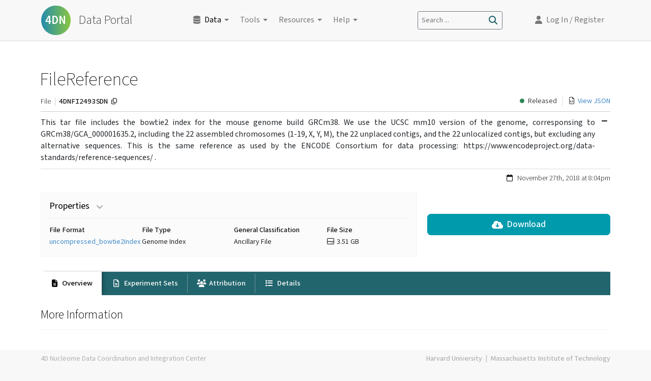

--- FILE ---
content_type: text/html; charset=utf-8
request_url: https://data.4dnucleome.org/files-reference/4DNFI2493SDN/
body_size: 6575
content:
<!DOCTYPE html>
<html lang="en"><head><meta charSet="utf-8"/><meta http-equiv="Content-Type" content="text/html, charset=UTF-8"/><meta http-equiv="Content-Security-Policy" content="default-src &#x27;self&#x27;; img-src &#x27;self&#x27; https://* data: www.google-analytics.com; child-src blob:; frame-src www.google.com/recaptcha/; script-src &#x27;self&#x27; https://www.google-analytics.com https://www.googletagmanager.com https://cdn.auth0.com https://hms-dbmi.auth0.com https://secure.gravatar.com  https://www.gstatic.com/recaptcha/ https://www.google.com/recaptcha/ &#x27;unsafe-eval&#x27;; style-src &#x27;self&#x27; &#x27;unsafe-inline&#x27; https://fonts.googleapis.com  https://unpkg.com https://www.googletagmanager.com; font-src &#x27;self&#x27; https://fonts.gstatic.com; worker-src &#x27;self&#x27; blob:; connect-src &#x27;self&#x27; * blob: https://raw.githubusercontent.com https://higlass.4dnucleome.org https://*.s3.amazonaws.com https://s3.amazonaws.com/4dn-dcic-public/ https://www.encodeproject.org https://rest.ensembl.org https://www.google-analytics.com https://www.googletagmanager.com https://o427308.ingest.sentry.io https://www.gstatic.com/recaptcha/ https://www.google.com/recaptcha/ &#x27;unsafe-inline&#x27; &#x27;unsafe-eval&#x27;"/><meta http-equiv="X-UA-Compatible" content="IE=edge"/><meta name="viewport" content="width=device-width, initial-scale=1, maximum-scale=1"/><meta name="google-site-verification" content="sia9P1_R16tk3XW93WBFeJZvlTt3h0qL00aAJd3QknU"/><meta name="twitter:widgets:autoload" content="off"/><meta name="twitter:dnt" content="on"/><title>4DNFI2493SDN.bowtie2Index.tar – 4DN Data Portal</title><link rel="stylesheet" href="/static/css/style.css?build=1768326396000" type="text/css"/><link rel="preconnect" href="https://unpkg.com"/><link rel="preconnect" href="https://fonts.googleapis.com/"/><link rel="preconnect" href="//www.google-analytics.com"/><link rel="preconnect" href="//www.googletagmanager.com"/><link rel="stylesheet" href="https://unpkg.com/rc-tabs@9.6.0/dist/rc-tabs.min.css" type="text/css"/><link href="https://fonts.googleapis.com/css?family=Mada:200,300,400,500,600,700,900|Yrsa|Source+Code+Pro:300,400,500,600" rel="stylesheet" type="text/css"/><script async="" type="application/javascript" src="https://www.googletagmanager.com/gtag/js?id=GTM-KZ9JZM2"></script><script defer="" type="application/javascript" src="/static/build/bundle.js?build=1768326396000" charSet="utf-8"></script><link rel="canonical" href="https://data.4dnucleome.org/files-reference/4DNFI2493SDN/"/></head><body data-path="/files-reference/4DNFI2493SDN/" data-pathname="/files-reference/4DNFI2493SDN/" class="is-item-view"><script data-prop-name="lastCSSBuildTime" type="application/json">1768326396000</script><script data-prop-name="user_info" type="application/json">null</script><script data-prop-name="context" type="application/json">{"lab":{"title":"4DN DCIC, HMS","correspondence":[{"contact_email":"cGV0ZXJfcGFya0BobXMuaGFydmFyZC5lZHU=","@id":"/users/fb287a31-e765-41c5-8c1d-665f8e9f025b/","display_title":"Peter Park"}],"display_title":"4DN DCIC, HMS","@type":["Lab","Item"],"@id":"/labs/4dn-dcic-lab/","status":"current","uuid":"828cd4fe-ebb0-4b36-a94a-d2e3a36cc989","pi":{"error":"no view permissions"},"principals_allowed":{"view":["system.Everyone"],"edit":["group.admin","role.lab_submitter","submits_for.828cd4fe-ebb0-4b36-a94a-d2e3a36cc989"]}},"award":{"description":"DCIC: The goals of the 4D Nucleome (4DN) Data Coordination and Integration Center (DCIC) are to collect, store, curate, display, and analyze data generated in the 4DN Network. We have assembled a team of investigators with a strong track record in analysis of chromatin interaction data, image processing and three-dimensional data visualization, integrative analysis of genomic and epigenomic data, data portal development, large-scale computing, and development of secure and flexible cloud technologies. In Aim 1, we will develop efficient submission pipelines for data and metadata from 4DN data production groups. We will define data/metadata requirements and quality metrics in conjunction with the production groups and ensure that high-quality, well- annotated data become available to the wider scientific community in a timely manner. In Aim 2, we will develop a user-friendly data portal for the broad scientific community. This portal will provide an easy-to-navigate interface for accessing raw and intermediate data files, allow for programmatic access via APIs, and will incorporate novel analysis and visualization tools developed by DCIC as well as other Network members. For computing and storage scalability and cost-effectiveness, significant efforts will be devoted to development and deployment of cloud-based technology. We will conduct tutorials and workshops to facilitate the use of 4DN data and tools by external investigators. In Aim 3, we will coordinate and assist in conducting integrative analysis of the multiple data types. These efforts will examine key questions in higher-order chromatin organization using both sequence and image data, and the tools and algorithms developed here will be incorporated into the data portal for use by other investigators. These three aims will ensure that the data generated in 4DN will have maximal impact for the scientific community.","status":"current","center_title":"DCIC - DCIC","@id":"/awards/1U01CA200059-01/","@type":["Award","Item"],"display_title":"4D NUCLEOME NETWORK DATA COORDINATION AND INTEGRATION CENTER - PHASE I","uuid":"b0b9c607-f8b4-4f02-93f4-9895b461334b","name":"1U01CA200059-01","project":"4DN","pi":{"error":"no view permissions"},"principals_allowed":{"view":["system.Everyone"],"edit":["group.admin"]}},"md5sum":"ff76754f3ce07c6a2e8306c7c5119ddd","status":"released","aliases":["4dn-dcic-lab:GRCm38_bowtie2Index_uncompressed"],"filename":"mm10_no_alt_analysis_set_ENCODE.bowtie2Index.tar","accession":"4DNFI2493SDN","file_size":3766394880,"file_type":"genome index","description":"This tar file includes the bowtie2 index for the mouse genome build GRCm38. We use the UCSC mm10 version of the genome, corresponsing to GRCm38/GCA_000001635.2, including the 22 assembled chromosomes (1-19, X, Y, M), the 22 unplaced contigs, and the 22 unlocalized contigs, but excluding any alternative sequences. This is the same reference as used by the ENCODE Consortium for data processing: https://www.encodeproject.org/data-standards/reference-sequences/ .","file_format":{"display_title":"uncompressed_bowtie2Index","uuid":"ae164e66-4702-4647-91d6-0700c9f875c1","file_format":"uncompressed_bowtie2Index","@type":["FileFormat","Item"],"@id":"/file-formats/uncompressed_bowtie2Index/","status":"released","principals_allowed":{"view":["system.Everyone"],"edit":["group.admin"]}},"date_created":"2018-11-27T20:04:44.964784+00:00","submitted_by":{"error":"no view permissions"},"last_modified":{"modified_by":{"error":"no view permissions"},"date_modified":"2022-01-12T15:38:56.208052+00:00"},"content_md5sum":"ff76754f3ce07c6a2e8306c7c5119ddd","public_release":"2018-11-29","schema_version":"2","genome_assembly":"GRCm38","project_release":"2018-11-29","file_classification":"ancillary file","@id":"/files-reference/4DNFI2493SDN/","@type":["FileReference","File","Item"],"uuid":"63e22058-79c6-4e24-8231-ca4afac29dda","principals_allowed":{"view":["system.Everyone"],"edit":["group.admin"]},"display_title":"4DNFI2493SDN.bowtie2Index.tar","external_references":[],"experiments":[],"file_type_detailed":"genome index (uncompressed_bowtie2Index)","track_and_facet_info":{"lab_name":"4DN DCIC, HMS"},"title":"4DNFI2493SDN","href":"/files-reference/4DNFI2493SDN/@@download/4DNFI2493SDN.bowtie2Index.tar","upload_key":"63e22058-79c6-4e24-8231-ca4afac29dda/4DNFI2493SDN.bowtie2Index.tar","open_data_url":"https://4dn-open-data-public.s3.amazonaws.com/fourfront-webprod/files/63e22058-79c6-4e24-8231-ca4afac29dda/4DNFI2493SDN.bowtie2Index.tar","tsv_notes":"","@context":"/terms/","aggregated-items":{},"validation-errors":[]}</script><script data-prop-name="alerts" type="application/json">[]</script><div id="slow-load-container"><div class="inner"><i class="icon icon-circle-notch fas"></i></div></div><div id="slot-application"><div id="application" class="done"><div id="layout"><div class="navbar-container"><div id="top-nav" class="navbar-fixed-top" role="navigation"><div class="navbar-inner-container"><nav label="main" id="navbar-icon" class="navbar-main navbar navbar-expand-md navbar-light"><a class="navbar-brand" href="/"><div class="img-container"><svg id="fourfront_logo_svg" viewBox="0 0 60 60" style="vertical-align:middle;display:inline-block;height:100%;padding-bottom:10px;padding-top:10px;transition:padding .3s, transform .3s;max-height:80px"><defs><linearGradient id="fourfront_linear_gradient" x1="1" y1="30" x2="59" y2="30" gradientUnits="userSpaceOnUse"><stop offset="0" stop-color="#238bae"></stop><stop offset="1" stop-color="#8ac640"></stop></linearGradient><linearGradient id="fourfront_linear_gradient_darker" x1="1" y1="30" x2="59" y2="30" gradientUnits="userSpaceOnUse"><stop offset="0" stop-color="#238b8e"></stop><stop offset="1" stop-color="#8aa640"></stop></linearGradient></defs><path d="m1,30c0,-16.0221 12.9779,-29 29,-29c16.0221,0 29,12.9779 29,29c0,16.0221 -12.9779,29 -29,29c-16.0221,0 -29,-12.9779 -29,-29z" style="fill:url(#fourfront_linear_gradient);stroke:transparent;stroke-width:1"></path><text transform="translate(9, 37)" style="transition:letter-spacing 1s, opacity .7s, stroke .7s, stroke-width .7s, fill .7s;font-size:23px;fill:#fff;font-family:&quot;Mada&quot;,&quot;Work Sans&quot;,Helvetica,Arial,sans-serif;font-weight:600;stroke:transparent;stroke-width:0;stroke-linejoin:round;opacity:1;letter-spacing:0">4DN</text><text transform="translate(50, 20) scale(0.35, 0.35) rotate(-135)" style="transition:opacity 1.2s;opacity:0;fill:transparent;stroke-width:15;stroke:rgba(0,0,0,0.2);font-size:23px;font-family:&quot;Mada&quot;,&quot;Work Sans&quot;,Helvetica,Arial,sans-serif;font-weight:600;stroke-linejoin:round">O</text></svg><span class="navbar-title">Data Portal</span></div></a><button type="button" aria-label="Toggle navigation" class="navbar-toggler collapsed"><i class="icon icon-bars fas icon-fw align-middle"></i></button><div class="navbar-collapse collapse"><div class="me-auto navbar-nav"><a id="data-menu-item" href="/browse/?experimentset_type=replicate&amp;type=ExperimentSetReplicate" data-rr-ui-event-key="/browse/?experimentset_type=replicate&amp;type=ExperimentSetReplicate" class="clickable id-data-menu-item nav-link"><i class="icon icon-fw icon-database fas me-05 align-middle"></i><span class="text-black">Data</span></a><a id="tools-menu-item" href="/tools" data-rr-ui-event-key="/tools" class="clickable id-tools-menu-item nav-link">Tools</a><a id="resources-menu-item" href="/resources" data-rr-ui-event-key="/resources" class="clickable id-resources-menu-item nav-link">Resources</a><a id="help-menu-item" href="/help" data-rr-ui-event-key="/help" class="clickable id-help-menu-item nav-link">Help</a><a id="search-menu-item" href="/search" data-rr-ui-event-key="/search" class="clickable id-search-menu-item nav-link"></a></div><div class="desktop-search-bar-icon border border-secondary rounded p-2 me-lg-5"><span>Search ...</span><i class="icon icon-fw icon-search fas align-middle ms-auto order-2"></i></div><div class="navbar-acct navbar-nav"><a id="loginbtn" role="button" class="user-account-item nav-link disabled" aria-disabled="true"><i class="account-icon icon icon-user fas align-middle"></i><span>Log In</span><span class="d-none d-xl-inline"> / Register</span></a></div></div></nav></div></div></div><div id="pre-content-placeholder"></div><div id="page-title-container" class="container"><div class="static-page-breadcrumbs clearfix empty"></div><h1 class="page-title top-of-page ">FileReference</h1></div><div id="facet-charts-container" class="container"></div><div class="view-detail item-page-container container type-FileReference type-File type-Item status-released" id="content"><div class="item-view-header "><div class="row clearfix top-row"><h5 class="col-12 col-md-5 item-label-title"><div class="inner"><span class="type-info d-inline-block" data-tip="Abstract type of this FileReference Item">File</span><span style="transition:transform .4s;transform-origin:50% 50%" class="clickable copy-wrapper accession inline-block" data-tip="Accession">4DNFI2493SDN</span></div></h5><h5 class="col-12 col-md-7 text-300 text-capitalize item-header-indicators clearfix"><div class="indicator-item item-status" data-status="released" data-tip="Current Status">released</div><div class="indicator-item view-ajax-button"><i class="icon icon-fw icon-file-code far"></i> <a href="https://data.4dnucleome.org/files-reference/4DNFI2493SDN/?format=json" class="link-underline-hover d-inline-block" target="_blank" rel="noreferrer noopener" tabindex="3" data-tip="Open raw JSON in new window">View JSON</a></div></h5></div><div class="flexible-description-box item-page-heading not-expandable" style="white-space:normal"><p class="text-medium">This tar file includes the bowtie2 index for the mouse genome build GRCm38. We use the UCSC mm10 version of the genome, corresponsing to GRCm38/GCA_000001635.2, including the 22 assembled chromosomes (1-19, X, Y, M), the 22 unplaced contigs, and the 22 unlocalized contigs, but excluding any alternative sequences. This is the same reference as used by the ENCODE Consortium for data processing: https://www.encodeproject.org/data-standards/reference-sequences/ .</p></div><div class="row clearfix bottom-row mt-1"><div class="col text-300 set-type-indicators"></div><h5 class="col-md-auto text-300 date-indicator"><span data-tip="Date Created" class="d-inline-block"><i class="icon icon-calendar far"></i>   <span class="localized-date-time utc">November 27th, 2018 at 8:04pm</span></span></h5></div></div><div class="row"><div class="col-12 col-md-8"><div class="overview-blocks-header is-open with-background mb-3 mt-1"><h4 class="tab-section-title clickable with-accent"><span>Properties<!-- -->  <i class="icon fas icon-angle-right icon-rotate-90"></i></span></h4><div class="inner collapse show"><hr class="tab-section-title-horiz-divider"/><div class="row overview-blocks"><div class="col-sm-6 col-lg-3"><div class="inner" data-field="file_format"><h5 class="tooltip-info-container"><span>File Format<!-- --> </span></h5><div class="overview-single-element"><a href="/file-formats/uncompressed_bowtie2Index/" class=" link-underline-hover">uncompressed_bowtie2Index</a></div></div></div><div class="col-sm-6 col-lg-3"><div class="inner" data-field="file_type"><h5 class="tooltip-info-container"><span>File Type<!-- --> </span></h5><div class="overview-single-element">Genome Index</div></div></div><div class="col-sm-6 col-lg-3"><div class="inner" data-field="file_classification"><h5 class="tooltip-info-container"><span>General Classification<!-- --> </span></h5><div class="overview-single-element">Ancillary File</div></div></div><div class="col-sm-6 col-lg-3"><div class="inner" data-field="file_size"><h5 class="tooltip-info-container"><span>File Size<!-- --> </span></h5><div class="overview-single-element"><span class="text-400"><i class="icon icon-fw icon-hdd far"></i> <!-- -->3.51 GB</span></div></div></div></div></div></div></div><div class="col-12 col-md-4 mt-1 mb-3"><div class="file-download-container"><a href="/files-reference/4DNFI2493SDN/@@download/4DNFI2493SDN.bowtie2Index.tar" class="btn download-button btn-lg w-100 btn-primary" download="" data-tip="Log in or create an account to download this file"><i class="icon icon-fw icon-cloud-download-alt fas"></i><span>  <!-- -->Download</span></a></div></div></div><div class="rc-tabs rc-tabs-top"><div role="tablist" class="rc-tabs-bar extra-style-2" tabindex="0"><div class="rc-tabs-nav-container"><span unselectable="unselectable" class="rc-tabs-tab-prev rc-tabs-tab-btn-disabled"><span class="rc-tabs-tab-prev-icon"></span></span><span unselectable="unselectable" class="rc-tabs-tab-next rc-tabs-tab-btn-disabled"><span class="rc-tabs-tab-next-icon"></span></span><div class="rc-tabs-nav-wrap"><div class="rc-tabs-nav-scroll"><div class="rc-tabs-nav rc-tabs-nav-animated"><div><div role="tab" aria-disabled="false" aria-selected="true" class="rc-tabs-tab-active rc-tabs-tab" style="margin-right:0"><span class="tab" data-tab-key="file-overview"><span><i class="icon icon-file-alt fas icon-fw"></i> Overview</span></span></div><div role="tab" aria-disabled="false" aria-selected="false" class=" rc-tabs-tab" style="margin-right:0"><span class="tab" data-tab-key="expsets-table"><span><i class="icon icon-file-alt far icon-fw"></i> Experiment Sets</span></span></div><div role="tab" aria-disabled="false" aria-selected="false" class=" rc-tabs-tab" style="margin-right:0"><span class="tab" data-tab-key="attribution"><span><i class="icon icon-users fas icon-fw"></i> Attribution</span></span></div><div role="tab" aria-disabled="false" aria-selected="false" class=" rc-tabs-tab" style="margin-right:0"><span class="tab" data-tab-key="details"><span><i class="icon fas icon-list icon-fw"></i> Details</span></span></div></div><div class="rc-tabs-ink-bar rc-tabs-ink-bar-animated"></div></div></div></div></div></div><div tabindex="0" style="width:0;height:0;overflow:hidden;position:absolute" role="presentation"></div><div class="rc-tabs-content rc-tabs-content-no-animated"><div role="tabpanel" aria-hidden="false" class="rc-tabs-tabpane rc-tabs-tabpane-active" id="tab:file-overview" data-tab-key="file-overview"><div tabindex="0" style="width:0;height:0;overflow:hidden;position:absolute" role="presentation"></div><div class="overflow-hidden"><h3 class="tab-section-title"><span>More Information</span></h3><hr class="tab-section-title-horiz-divider"/><div><div class="row overview-blocks"></div></div></div><div tabindex="0" style="width:0;height:0;overflow:hidden;position:absolute" role="presentation"></div></div><div role="tabpanel" aria-hidden="true" class="rc-tabs-tabpane rc-tabs-tabpane-inactive" id="tab:expsets-table" data-tab-key="expsets-table"><div><h3 class="text-400 mb-5 mt-5"><i class="icon icon-spin fas icon-circle-notch"></i></h3></div></div><div role="tabpanel" aria-hidden="true" class="rc-tabs-tabpane rc-tabs-tabpane-inactive" id="tab:attribution" data-tab-key="attribution"><div><h3 class="text-400 mb-5 mt-5"><i class="icon icon-spin fas icon-circle-notch"></i></h3></div></div><div role="tabpanel" aria-hidden="true" class="rc-tabs-tabpane rc-tabs-tabpane-inactive" id="tab:details" data-tab-key="details"><div><h3 class="text-400 mb-5 mt-5"><i class="icon icon-spin fas icon-circle-notch"></i></h3></div></div></div><div tabindex="0" style="width:0;height:0;overflow:hidden;position:absolute" role="presentation"></div></div><br/></div><div id="layout-footer"></div></div><footer id="page-footer"><div class="page-footer"><div class="container"><div class="row"><div class="col-12 col-md-6"><div class="footer-section copy-notice"><a href="http://dcic.4dnucleome.org" target="_blank" rel="noopener noreferrer" tabindex="5">4D Nucleome Data Coordination and Integration Center</a></div></div><div class="col-12 col-md-6"><div class="footer-section text-500"><a href="http://www.harvard.edu/" target="_blank" rel="noopener noreferrer" tabindex="5">Harvard University</a><span>  |  </span><a href="http://www.mit.edu/" target="_blank" rel="noopener noreferrer" tabindex="5">Massachusetts Institute of Technology</a></div></div></div><div class="row"><div class="col-12"><div class="footer-section under-review-notice">This repository is under review for potential modification in compliance with Administration directives.</div></div></div></div></div></footer></div></div><div id="overlays-container"></div></body></html>

--- FILE ---
content_type: text/css
request_url: https://data.4dnucleome.org/static/css/style.css?build=1768326396000
body_size: 138795
content:
:root{font-size:14px}/*!
 * Bootstrap  v5.3.3 (https://getbootstrap.com/)
 * Copyright 2011-2024 The Bootstrap Authors
 * Licensed under MIT (https://github.com/twbs/bootstrap/blob/main/LICENSE)
 */:root,[data-bs-theme=light]{--bs-blue: #0d6efd;--bs-indigo: #6610f2;--bs-purple: #6f42c1;--bs-pink: #d63384;--bs-red: #dc3545;--bs-orange: #fd7e14;--bs-yellow: #ffc107;--bs-green: #198754;--bs-teal: #20c997;--bs-cyan: #0dcaf0;--bs-black: #000;--bs-white: #fff;--bs-gray: #6c757d;--bs-gray-dark: #343a40;--bs-gray-100: #f8f9fa;--bs-gray-200: #e9ecef;--bs-gray-300: #dee2e6;--bs-gray-400: #ced4da;--bs-gray-500: #adb5bd;--bs-gray-600: #6c757d;--bs-gray-700: #495057;--bs-gray-800: #343a40;--bs-gray-900: #212529;--bs-primary: #009aad;--bs-secondary: #6c757d;--bs-success: #4C994C;--bs-info: #4F689E;--bs-warning: #E59545;--bs-danger: #B24342;--bs-light: #f8f9fa;--bs-dark: #343a40;--bs-primary-rgb: 0, 154, 173;--bs-secondary-rgb: 108, 117, 125;--bs-success-rgb: 76, 153, 76;--bs-info-rgb: 79, 104, 158;--bs-warning-rgb: 229, 149, 69;--bs-danger-rgb: 178, 67, 66;--bs-light-rgb: 248, 249, 250;--bs-dark-rgb: 52, 58, 64;--bs-primary-text-emphasis: #003e45;--bs-secondary-text-emphasis: #2b2f32;--bs-success-text-emphasis: #1e3d1e;--bs-info-text-emphasis: #202a3f;--bs-warning-text-emphasis: #5c3c1c;--bs-danger-text-emphasis: #471b1a;--bs-light-text-emphasis: #495057;--bs-dark-text-emphasis: #495057;--bs-primary-bg-subtle: #ccebef;--bs-secondary-bg-subtle: #e2e3e5;--bs-success-bg-subtle: #dbebdb;--bs-info-bg-subtle: #dce1ec;--bs-warning-bg-subtle: #faeada;--bs-danger-bg-subtle: #f0d9d9;--bs-light-bg-subtle: #fcfcfd;--bs-dark-bg-subtle: #ced4da;--bs-primary-border-subtle: #99d7de;--bs-secondary-border-subtle: #c4c8cb;--bs-success-border-subtle: #b7d6b7;--bs-info-border-subtle: #b9c3d8;--bs-warning-border-subtle: #f5d5b5;--bs-danger-border-subtle: #e0b4b3;--bs-light-border-subtle: #e9ecef;--bs-dark-border-subtle: #adb5bd;--bs-white-rgb: 255, 255, 255;--bs-black-rgb: 0, 0, 0;--bs-font-sans-serif: "Mada", "Work Sans", Helvetica, Arial, sans-serif;--bs-font-monospace: "Source Code Pro", Consolas, monospace;--bs-gradient: linear-gradient(180deg, rgba(255, 255, 255, 0.15), rgba(255, 255, 255, 0));--bs-body-font-family: "Mada", "Work Sans", Helvetica, Arial, sans-serif;--bs-body-font-size:1rem;--bs-body-font-weight: 400;--bs-body-line-height: 1.5;--bs-body-color: #212529;--bs-body-color-rgb: 33, 37, 41;--bs-body-bg: #fff;--bs-body-bg-rgb: 255, 255, 255;--bs-emphasis-color: #000;--bs-emphasis-color-rgb: 0, 0, 0;--bs-secondary-color: rgba(33, 37, 41, 0.75);--bs-secondary-color-rgb: 33, 37, 41;--bs-secondary-bg: #e9ecef;--bs-secondary-bg-rgb: 233, 236, 239;--bs-tertiary-color: rgba(33, 37, 41, 0.5);--bs-tertiary-color-rgb: 33, 37, 41;--bs-tertiary-bg: #f8f9fa;--bs-tertiary-bg-rgb: 248, 249, 250;--bs-heading-color: inherit;--bs-link-color: #428bca;--bs-link-color-rgb: 66, 139, 202;--bs-link-decoration: underline;--bs-link-hover-color: #356fa2;--bs-link-hover-color-rgb: 53, 111, 162;--bs-code-color: #d63384;--bs-highlight-color: #212529;--bs-highlight-bg: #fff3cd;--bs-border-width: 1px;--bs-border-style: solid;--bs-border-color: #dee2e6;--bs-border-color-translucent: rgba(0, 0, 0, 0.175);--bs-border-radius: 0.25rem;--bs-border-radius-sm: 0.25rem;--bs-border-radius-lg: 0.5rem;--bs-border-radius-xl: 1rem;--bs-border-radius-xxl: 2rem;--bs-border-radius-2xl: var(--bs-border-radius-xxl);--bs-border-radius-pill: 50rem;--bs-box-shadow: 0 0.5rem 1rem rgba(0, 0, 0, 0.15);--bs-box-shadow-sm: 0 0.125rem 0.25rem rgba(0, 0, 0, 0.075);--bs-box-shadow-lg: 0 1rem 3rem rgba(0, 0, 0, 0.175);--bs-box-shadow-inset: inset 0 1px 2px rgba(0, 0, 0, 0.075);--bs-focus-ring-width: 0.25rem;--bs-focus-ring-opacity: 0.25;--bs-focus-ring-color: rgba(0, 154, 173, 0.25);--bs-form-valid-color: #4C994C;--bs-form-valid-border-color: #4C994C;--bs-form-invalid-color: #B24342;--bs-form-invalid-border-color: #B24342}[data-bs-theme=dark]{color-scheme:dark;--bs-body-color: #dee2e6;--bs-body-color-rgb: 222, 226, 230;--bs-body-bg: #212529;--bs-body-bg-rgb: 33, 37, 41;--bs-emphasis-color: #fff;--bs-emphasis-color-rgb: 255, 255, 255;--bs-secondary-color: rgba(222, 226, 230, 0.75);--bs-secondary-color-rgb: 222, 226, 230;--bs-secondary-bg: #343a40;--bs-secondary-bg-rgb: 52, 58, 64;--bs-tertiary-color: rgba(222, 226, 230, 0.5);--bs-tertiary-color-rgb: 222, 226, 230;--bs-tertiary-bg: #2b3035;--bs-tertiary-bg-rgb: 43, 48, 53;--bs-primary-text-emphasis: #66c2ce;--bs-secondary-text-emphasis: #a7acb1;--bs-success-text-emphasis: #94c294;--bs-info-text-emphasis: #95a4c5;--bs-warning-text-emphasis: #efbf8f;--bs-danger-text-emphasis: #d18e8e;--bs-light-text-emphasis: #f8f9fa;--bs-dark-text-emphasis: #dee2e6;--bs-primary-bg-subtle: #001f23;--bs-secondary-bg-subtle: #161719;--bs-success-bg-subtle: #0f1f0f;--bs-info-bg-subtle: #101520;--bs-warning-bg-subtle: #2e1e0e;--bs-danger-bg-subtle: #240d0d;--bs-light-bg-subtle: #343a40;--bs-dark-bg-subtle: #1a1d20;--bs-primary-border-subtle: #005c68;--bs-secondary-border-subtle: #41464b;--bs-success-border-subtle: #2e5c2e;--bs-info-border-subtle: #2f3e5f;--bs-warning-border-subtle: #895929;--bs-danger-border-subtle: #6b2828;--bs-light-border-subtle: #495057;--bs-dark-border-subtle: #343a40;--bs-heading-color: inherit;--bs-link-color: #66c2ce;--bs-link-hover-color: #85ced8;--bs-link-color-rgb: 102, 194, 206;--bs-link-hover-color-rgb: 133, 206, 216;--bs-code-color: #e685b5;--bs-highlight-color: #dee2e6;--bs-highlight-bg: #664d03;--bs-border-color: #495057;--bs-border-color-translucent: rgba(255, 255, 255, 0.15);--bs-form-valid-color: #75b798;--bs-form-valid-border-color: #75b798;--bs-form-invalid-color: #ea868f;--bs-form-invalid-border-color: #ea868f}*,*::before,*::after{box-sizing:border-box}@media(prefers-reduced-motion: no-preference){:root{scroll-behavior:smooth}}body{margin:0;font-family:var(--bs-body-font-family);font-size:var(--bs-body-font-size);font-weight:var(--bs-body-font-weight);line-height:var(--bs-body-line-height);color:var(--bs-body-color);text-align:var(--bs-body-text-align);background-color:var(--bs-body-bg);-webkit-text-size-adjust:100%;-webkit-tap-highlight-color:rgba(0,0,0,0)}hr{margin:1rem 0;color:inherit;border:0;border-top:var(--bs-border-width) solid;opacity:.25}h6,.h6,h5,.h5,h4,.h4,h3,.h3,h2,.h2,h1,.h1{margin-top:0;margin-bottom:.5rem;font-weight:bold;line-height:1.2;color:var(--bs-heading-color)}h1,.h1{font-size:calc(1.375rem + 1.5vw)}@media(min-width: 1200px){h1,.h1{font-size:2.5rem}}h2,.h2{font-size:calc(1.325rem + 0.9vw)}@media(min-width: 1200px){h2,.h2{font-size:2rem}}h3,.h3{font-size:calc(1.3rem + 0.6vw)}@media(min-width: 1200px){h3,.h3{font-size:1.75rem}}h4,.h4{font-size:calc(1.275rem + 0.3vw)}@media(min-width: 1200px){h4,.h4{font-size:1.5rem}}h5,.h5{font-size:1.25rem}h6,.h6{font-size:1rem}p{margin-top:0;margin-bottom:1rem}abbr[title]{text-decoration:underline dotted;cursor:help;text-decoration-skip-ink:none}address{margin-bottom:1rem;font-style:normal;line-height:inherit}ol,ul{padding-left:2rem}ol,ul,dl{margin-top:0;margin-bottom:1rem}ol ol,ul ul,ol ul,ul ol{margin-bottom:0}dt{font-weight:700}dd{margin-bottom:.5rem;margin-left:0}blockquote{margin:0 0 1rem}b,strong{font-weight:bolder}small,.small{font-size:0.875em}mark,.mark{padding:.1875em;color:var(--bs-highlight-color);background-color:var(--bs-highlight-bg)}sub,sup{position:relative;font-size:0.75em;line-height:0;vertical-align:baseline}sub{bottom:-0.25em}sup{top:-0.5em}a{color:rgba(var(--bs-link-color-rgb), var(--bs-link-opacity, 1));text-decoration:underline}a:hover{--bs-link-color-rgb: var(--bs-link-hover-color-rgb)}a:not([href]):not([class]),a:not([href]):not([class]):hover{color:inherit;text-decoration:none}pre,code,kbd,samp{font-family:var(--bs-font-monospace);font-size:1em}pre{display:block;margin-top:0;margin-bottom:1rem;overflow:auto;font-size:0.875em}pre code{font-size:inherit;color:inherit;word-break:normal}code{font-size:0.875em;color:var(--bs-code-color);word-wrap:break-word}a>code{color:inherit}kbd{padding:.1875rem .375rem;font-size:0.875em;color:var(--bs-body-bg);background-color:var(--bs-body-color);border-radius:.25rem}kbd kbd{padding:0;font-size:1em}figure{margin:0 0 1rem}img,svg{vertical-align:middle}table{caption-side:bottom;border-collapse:collapse}caption{padding-top:.5rem;padding-bottom:.5rem;color:var(--bs-secondary-color);text-align:left}th{text-align:inherit;text-align:-webkit-match-parent}thead,tbody,tfoot,tr,td,th{border-color:inherit;border-style:solid;border-width:0}label{display:inline-block}button{border-radius:0}button:focus:not(:focus-visible){outline:0}input,button,select,optgroup,textarea{margin:0;font-family:inherit;font-size:inherit;line-height:inherit}button,select{text-transform:none}[role=button]{cursor:pointer}select{word-wrap:normal}select:disabled{opacity:1}[list]:not([type=date]):not([type=datetime-local]):not([type=month]):not([type=week]):not([type=time])::-webkit-calendar-picker-indicator{display:none !important}button,[type=button],[type=reset],[type=submit]{-webkit-appearance:button}button:not(:disabled),[type=button]:not(:disabled),[type=reset]:not(:disabled),[type=submit]:not(:disabled){cursor:pointer}::-moz-focus-inner{padding:0;border-style:none}textarea{resize:vertical}fieldset{min-width:0;padding:0;margin:0;border:0}legend{float:left;width:100%;padding:0;margin-bottom:.5rem;font-size:calc(1.275rem + 0.3vw);line-height:inherit}@media(min-width: 1200px){legend{font-size:1.5rem}}legend+*{clear:left}::-webkit-datetime-edit-fields-wrapper,::-webkit-datetime-edit-text,::-webkit-datetime-edit-minute,::-webkit-datetime-edit-hour-field,::-webkit-datetime-edit-day-field,::-webkit-datetime-edit-month-field,::-webkit-datetime-edit-year-field{padding:0}::-webkit-inner-spin-button{height:auto}[type=search]{-webkit-appearance:textfield;outline-offset:-2px}::-webkit-search-decoration{-webkit-appearance:none}::-webkit-color-swatch-wrapper{padding:0}::file-selector-button{font:inherit;-webkit-appearance:button}output{display:inline-block}iframe{border:0}summary{display:list-item;cursor:pointer}progress{vertical-align:baseline}[hidden]{display:none !important}.lead{font-size:1.25rem;font-weight:300}.display-1{font-size:calc(1.625rem + 4.5vw);font-weight:300;line-height:1.2}@media(min-width: 1200px){.display-1{font-size:5rem}}.display-2{font-size:calc(1.575rem + 3.9vw);font-weight:300;line-height:1.2}@media(min-width: 1200px){.display-2{font-size:4.5rem}}.display-3{font-size:calc(1.525rem + 3.3vw);font-weight:300;line-height:1.2}@media(min-width: 1200px){.display-3{font-size:4rem}}.display-4{font-size:calc(1.475rem + 2.7vw);font-weight:300;line-height:1.2}@media(min-width: 1200px){.display-4{font-size:3.5rem}}.display-5{font-size:calc(1.425rem + 2.1vw);font-weight:300;line-height:1.2}@media(min-width: 1200px){.display-5{font-size:3rem}}.display-6{font-size:calc(1.375rem + 1.5vw);font-weight:300;line-height:1.2}@media(min-width: 1200px){.display-6{font-size:2.5rem}}.list-unstyled{padding-left:0;list-style:none}.list-inline{padding-left:0;list-style:none}.list-inline-item{display:inline-block}.list-inline-item:not(:last-child){margin-right:.5rem}.initialism{font-size:0.875em;text-transform:uppercase}.blockquote{margin-bottom:1rem;font-size:1.25rem}.blockquote>:last-child{margin-bottom:0}.blockquote-footer{margin-top:-1rem;margin-bottom:1rem;font-size:0.875em;color:#6c757d}.blockquote-footer::before{content:"— "}.img-fluid{max-width:100%;height:auto}.img-thumbnail{padding:.25rem;background-color:var(--bs-body-bg);border:var(--bs-border-width) solid var(--bs-border-color);border-radius:var(--bs-border-radius);max-width:100%;height:auto}.figure{display:inline-block}.figure-img{margin-bottom:.5rem;line-height:1}.figure-caption{font-size:0.875em;color:var(--bs-secondary-color)}.container,.container-fluid,.container-xxl,.container-xl,.container-lg,.container-md,.container-sm{--bs-gutter-x: 20px;--bs-gutter-y: 0;width:100%;padding-right:calc(var(--bs-gutter-x)*.5);padding-left:calc(var(--bs-gutter-x)*.5);margin-right:auto;margin-left:auto}@media(min-width: 576px){.container-sm,.container{max-width:540px}}@media(min-width: 768px){.container-md,.container-sm,.container{max-width:720px}}@media(min-width: 992px){.container-lg,.container-md,.container-sm,.container{max-width:960px}}@media(min-width: 1200px){.container-xl,.container-lg,.container-md,.container-sm,.container{max-width:1140px}}@media(min-width: 1400px){.container-xxl,.container-xl,.container-lg,.container-md,.container-sm,.container{max-width:1320px}}:root{--bs-breakpoint-xs: 0;--bs-breakpoint-sm: 576px;--bs-breakpoint-md: 768px;--bs-breakpoint-lg: 992px;--bs-breakpoint-xl: 1200px;--bs-breakpoint-xxl: 1400px}.row,.flexrow{--bs-gutter-x: 20px;--bs-gutter-y: 0;display:flex;flex-wrap:wrap;margin-top:calc(-1*var(--bs-gutter-y));margin-right:calc(-0.5*var(--bs-gutter-x));margin-left:calc(-0.5*var(--bs-gutter-x))}.row>*,.flexrow>*{flex-shrink:0;width:100%;max-width:100%;padding-right:calc(var(--bs-gutter-x)*.5);padding-left:calc(var(--bs-gutter-x)*.5);margin-top:var(--bs-gutter-y)}.col{flex:1 0 0%}.row-cols-auto>*{flex:0 0 auto;width:auto}.row-cols-1>*{flex:0 0 auto;width:100%}.row-cols-2>*{flex:0 0 auto;width:50%}.row-cols-3>*{flex:0 0 auto;width:33.33333333%}.row-cols-4>*{flex:0 0 auto;width:25%}.row-cols-5>*{flex:0 0 auto;width:20%}.row-cols-6>*{flex:0 0 auto;width:16.66666667%}.col-auto{flex:0 0 auto;width:auto}.col-1{flex:0 0 auto;width:8.33333333%}.col-2{flex:0 0 auto;width:16.66666667%}.col-3{flex:0 0 auto;width:25%}.col-4{flex:0 0 auto;width:33.33333333%}.col-5{flex:0 0 auto;width:41.66666667%}.col-6{flex:0 0 auto;width:50%}.col-7{flex:0 0 auto;width:58.33333333%}.col-8{flex:0 0 auto;width:66.66666667%}.col-9{flex:0 0 auto;width:75%}.col-10{flex:0 0 auto;width:83.33333333%}.col-11{flex:0 0 auto;width:91.66666667%}.col-12{flex:0 0 auto;width:100%}.offset-1{margin-left:8.33333333%}.offset-2{margin-left:16.66666667%}.offset-3{margin-left:25%}.offset-4{margin-left:33.33333333%}.offset-5{margin-left:41.66666667%}.offset-6{margin-left:50%}.offset-7{margin-left:58.33333333%}.offset-8{margin-left:66.66666667%}.offset-9{margin-left:75%}.offset-10{margin-left:83.33333333%}.offset-11{margin-left:91.66666667%}.g-0,.gx-0{--bs-gutter-x: 0}.g-0,.gy-0{--bs-gutter-y: 0}.g-1,.gx-1{--bs-gutter-x: 0.25rem}.g-1,.gy-1{--bs-gutter-y: 0.25rem}.g-2,.gx-2{--bs-gutter-x: 0.5rem}.g-2,.gy-2{--bs-gutter-y: 0.5rem}.g-3,.gx-3{--bs-gutter-x: 1rem}.g-3,.gy-3{--bs-gutter-y: 1rem}.g-4,.gx-4{--bs-gutter-x: 1.5rem}.g-4,.gy-4{--bs-gutter-y: 1.5rem}.g-5,.gx-5{--bs-gutter-x: 3rem}.g-5,.gy-5{--bs-gutter-y: 3rem}@media(min-width: 576px){.col-sm{flex:1 0 0%}.row-cols-sm-auto>*{flex:0 0 auto;width:auto}.row-cols-sm-1>*{flex:0 0 auto;width:100%}.row-cols-sm-2>*{flex:0 0 auto;width:50%}.row-cols-sm-3>*{flex:0 0 auto;width:33.33333333%}.row-cols-sm-4>*{flex:0 0 auto;width:25%}.row-cols-sm-5>*{flex:0 0 auto;width:20%}.row-cols-sm-6>*{flex:0 0 auto;width:16.66666667%}.col-sm-auto{flex:0 0 auto;width:auto}.col-sm-1{flex:0 0 auto;width:8.33333333%}.col-sm-2{flex:0 0 auto;width:16.66666667%}.col-sm-3{flex:0 0 auto;width:25%}.col-sm-4{flex:0 0 auto;width:33.33333333%}.col-sm-5{flex:0 0 auto;width:41.66666667%}.col-sm-6,.flexcol-sm-6{flex:0 0 auto;width:50%}.col-sm-7{flex:0 0 auto;width:58.33333333%}.col-sm-8{flex:0 0 auto;width:66.66666667%}.col-sm-9{flex:0 0 auto;width:75%}.col-sm-10{flex:0 0 auto;width:83.33333333%}.col-sm-11{flex:0 0 auto;width:91.66666667%}.col-sm-12{flex:0 0 auto;width:100%}.offset-sm-0{margin-left:0}.offset-sm-1{margin-left:8.33333333%}.offset-sm-2{margin-left:16.66666667%}.offset-sm-3{margin-left:25%}.offset-sm-4{margin-left:33.33333333%}.offset-sm-5{margin-left:41.66666667%}.offset-sm-6{margin-left:50%}.offset-sm-7{margin-left:58.33333333%}.offset-sm-8{margin-left:66.66666667%}.offset-sm-9{margin-left:75%}.offset-sm-10{margin-left:83.33333333%}.offset-sm-11{margin-left:91.66666667%}.g-sm-0,.gx-sm-0{--bs-gutter-x: 0}.g-sm-0,.gy-sm-0{--bs-gutter-y: 0}.g-sm-1,.gx-sm-1{--bs-gutter-x: 0.25rem}.g-sm-1,.gy-sm-1{--bs-gutter-y: 0.25rem}.g-sm-2,.gx-sm-2{--bs-gutter-x: 0.5rem}.g-sm-2,.gy-sm-2{--bs-gutter-y: 0.5rem}.g-sm-3,.gx-sm-3{--bs-gutter-x: 1rem}.g-sm-3,.gy-sm-3{--bs-gutter-y: 1rem}.g-sm-4,.gx-sm-4{--bs-gutter-x: 1.5rem}.g-sm-4,.gy-sm-4{--bs-gutter-y: 1.5rem}.g-sm-5,.gx-sm-5{--bs-gutter-x: 3rem}.g-sm-5,.gy-sm-5{--bs-gutter-y: 3rem}}@media(min-width: 768px){.col-md{flex:1 0 0%}.row-cols-md-auto>*{flex:0 0 auto;width:auto}.row-cols-md-1>*{flex:0 0 auto;width:100%}.row-cols-md-2>*{flex:0 0 auto;width:50%}.row-cols-md-3>*{flex:0 0 auto;width:33.33333333%}.row-cols-md-4>*{flex:0 0 auto;width:25%}.row-cols-md-5>*{flex:0 0 auto;width:20%}.row-cols-md-6>*{flex:0 0 auto;width:16.66666667%}.col-md-auto{flex:0 0 auto;width:auto}.col-md-1{flex:0 0 auto;width:8.33333333%}.col-md-2{flex:0 0 auto;width:16.66666667%}.col-md-3{flex:0 0 auto;width:25%}.col-md-4{flex:0 0 auto;width:33.33333333%}.col-md-5{flex:0 0 auto;width:41.66666667%}.col-md-6{flex:0 0 auto;width:50%}.col-md-7{flex:0 0 auto;width:58.33333333%}.col-md-8{flex:0 0 auto;width:66.66666667%}.col-md-9{flex:0 0 auto;width:75%}.col-md-10{flex:0 0 auto;width:83.33333333%}.col-md-11{flex:0 0 auto;width:91.66666667%}.col-md-12{flex:0 0 auto;width:100%}.offset-md-0{margin-left:0}.offset-md-1{margin-left:8.33333333%}.offset-md-2{margin-left:16.66666667%}.offset-md-3{margin-left:25%}.offset-md-4{margin-left:33.33333333%}.offset-md-5{margin-left:41.66666667%}.offset-md-6{margin-left:50%}.offset-md-7{margin-left:58.33333333%}.offset-md-8{margin-left:66.66666667%}.offset-md-9{margin-left:75%}.offset-md-10{margin-left:83.33333333%}.offset-md-11{margin-left:91.66666667%}.g-md-0,.gx-md-0{--bs-gutter-x: 0}.g-md-0,.gy-md-0{--bs-gutter-y: 0}.g-md-1,.gx-md-1{--bs-gutter-x: 0.25rem}.g-md-1,.gy-md-1{--bs-gutter-y: 0.25rem}.g-md-2,.gx-md-2{--bs-gutter-x: 0.5rem}.g-md-2,.gy-md-2{--bs-gutter-y: 0.5rem}.g-md-3,.gx-md-3{--bs-gutter-x: 1rem}.g-md-3,.gy-md-3{--bs-gutter-y: 1rem}.g-md-4,.gx-md-4{--bs-gutter-x: 1.5rem}.g-md-4,.gy-md-4{--bs-gutter-y: 1.5rem}.g-md-5,.gx-md-5{--bs-gutter-x: 3rem}.g-md-5,.gy-md-5{--bs-gutter-y: 3rem}}@media(min-width: 992px){.col-lg{flex:1 0 0%}.row-cols-lg-auto>*{flex:0 0 auto;width:auto}.row-cols-lg-1>*{flex:0 0 auto;width:100%}.row-cols-lg-2>*{flex:0 0 auto;width:50%}.row-cols-lg-3>*{flex:0 0 auto;width:33.33333333%}.row-cols-lg-4>*{flex:0 0 auto;width:25%}.row-cols-lg-5>*{flex:0 0 auto;width:20%}.row-cols-lg-6>*{flex:0 0 auto;width:16.66666667%}.col-lg-auto{flex:0 0 auto;width:auto}.col-lg-1{flex:0 0 auto;width:8.33333333%}.col-lg-2{flex:0 0 auto;width:16.66666667%}.col-lg-3{flex:0 0 auto;width:25%}.col-lg-4{flex:0 0 auto;width:33.33333333%}.col-lg-5{flex:0 0 auto;width:41.66666667%}.col-lg-6{flex:0 0 auto;width:50%}.col-lg-7{flex:0 0 auto;width:58.33333333%}.col-lg-8{flex:0 0 auto;width:66.66666667%}.col-lg-9{flex:0 0 auto;width:75%}.col-lg-10{flex:0 0 auto;width:83.33333333%}.col-lg-11{flex:0 0 auto;width:91.66666667%}.col-lg-12{flex:0 0 auto;width:100%}.offset-lg-0{margin-left:0}.offset-lg-1{margin-left:8.33333333%}.offset-lg-2{margin-left:16.66666667%}.offset-lg-3{margin-left:25%}.offset-lg-4{margin-left:33.33333333%}.offset-lg-5{margin-left:41.66666667%}.offset-lg-6{margin-left:50%}.offset-lg-7{margin-left:58.33333333%}.offset-lg-8{margin-left:66.66666667%}.offset-lg-9{margin-left:75%}.offset-lg-10{margin-left:83.33333333%}.offset-lg-11{margin-left:91.66666667%}.g-lg-0,.gx-lg-0{--bs-gutter-x: 0}.g-lg-0,.gy-lg-0{--bs-gutter-y: 0}.g-lg-1,.gx-lg-1{--bs-gutter-x: 0.25rem}.g-lg-1,.gy-lg-1{--bs-gutter-y: 0.25rem}.g-lg-2,.gx-lg-2{--bs-gutter-x: 0.5rem}.g-lg-2,.gy-lg-2{--bs-gutter-y: 0.5rem}.g-lg-3,.gx-lg-3{--bs-gutter-x: 1rem}.g-lg-3,.gy-lg-3{--bs-gutter-y: 1rem}.g-lg-4,.gx-lg-4{--bs-gutter-x: 1.5rem}.g-lg-4,.gy-lg-4{--bs-gutter-y: 1.5rem}.g-lg-5,.gx-lg-5{--bs-gutter-x: 3rem}.g-lg-5,.gy-lg-5{--bs-gutter-y: 3rem}}@media(min-width: 1200px){.col-xl{flex:1 0 0%}.row-cols-xl-auto>*{flex:0 0 auto;width:auto}.row-cols-xl-1>*{flex:0 0 auto;width:100%}.row-cols-xl-2>*{flex:0 0 auto;width:50%}.row-cols-xl-3>*{flex:0 0 auto;width:33.33333333%}.row-cols-xl-4>*{flex:0 0 auto;width:25%}.row-cols-xl-5>*{flex:0 0 auto;width:20%}.row-cols-xl-6>*{flex:0 0 auto;width:16.66666667%}.col-xl-auto{flex:0 0 auto;width:auto}.col-xl-1{flex:0 0 auto;width:8.33333333%}.col-xl-2{flex:0 0 auto;width:16.66666667%}.col-xl-3{flex:0 0 auto;width:25%}.col-xl-4{flex:0 0 auto;width:33.33333333%}.col-xl-5{flex:0 0 auto;width:41.66666667%}.col-xl-6{flex:0 0 auto;width:50%}.col-xl-7{flex:0 0 auto;width:58.33333333%}.col-xl-8{flex:0 0 auto;width:66.66666667%}.col-xl-9{flex:0 0 auto;width:75%}.col-xl-10{flex:0 0 auto;width:83.33333333%}.col-xl-11{flex:0 0 auto;width:91.66666667%}.col-xl-12{flex:0 0 auto;width:100%}.offset-xl-0{margin-left:0}.offset-xl-1{margin-left:8.33333333%}.offset-xl-2{margin-left:16.66666667%}.offset-xl-3{margin-left:25%}.offset-xl-4{margin-left:33.33333333%}.offset-xl-5{margin-left:41.66666667%}.offset-xl-6{margin-left:50%}.offset-xl-7{margin-left:58.33333333%}.offset-xl-8{margin-left:66.66666667%}.offset-xl-9{margin-left:75%}.offset-xl-10{margin-left:83.33333333%}.offset-xl-11{margin-left:91.66666667%}.g-xl-0,.gx-xl-0{--bs-gutter-x: 0}.g-xl-0,.gy-xl-0{--bs-gutter-y: 0}.g-xl-1,.gx-xl-1{--bs-gutter-x: 0.25rem}.g-xl-1,.gy-xl-1{--bs-gutter-y: 0.25rem}.g-xl-2,.gx-xl-2{--bs-gutter-x: 0.5rem}.g-xl-2,.gy-xl-2{--bs-gutter-y: 0.5rem}.g-xl-3,.gx-xl-3{--bs-gutter-x: 1rem}.g-xl-3,.gy-xl-3{--bs-gutter-y: 1rem}.g-xl-4,.gx-xl-4{--bs-gutter-x: 1.5rem}.g-xl-4,.gy-xl-4{--bs-gutter-y: 1.5rem}.g-xl-5,.gx-xl-5{--bs-gutter-x: 3rem}.g-xl-5,.gy-xl-5{--bs-gutter-y: 3rem}}@media(min-width: 1400px){.col-xxl{flex:1 0 0%}.row-cols-xxl-auto>*{flex:0 0 auto;width:auto}.row-cols-xxl-1>*{flex:0 0 auto;width:100%}.row-cols-xxl-2>*{flex:0 0 auto;width:50%}.row-cols-xxl-3>*{flex:0 0 auto;width:33.33333333%}.row-cols-xxl-4>*{flex:0 0 auto;width:25%}.row-cols-xxl-5>*{flex:0 0 auto;width:20%}.row-cols-xxl-6>*{flex:0 0 auto;width:16.66666667%}.col-xxl-auto{flex:0 0 auto;width:auto}.col-xxl-1{flex:0 0 auto;width:8.33333333%}.col-xxl-2{flex:0 0 auto;width:16.66666667%}.col-xxl-3{flex:0 0 auto;width:25%}.col-xxl-4{flex:0 0 auto;width:33.33333333%}.col-xxl-5{flex:0 0 auto;width:41.66666667%}.col-xxl-6{flex:0 0 auto;width:50%}.col-xxl-7{flex:0 0 auto;width:58.33333333%}.col-xxl-8{flex:0 0 auto;width:66.66666667%}.col-xxl-9{flex:0 0 auto;width:75%}.col-xxl-10{flex:0 0 auto;width:83.33333333%}.col-xxl-11{flex:0 0 auto;width:91.66666667%}.col-xxl-12{flex:0 0 auto;width:100%}.offset-xxl-0{margin-left:0}.offset-xxl-1{margin-left:8.33333333%}.offset-xxl-2{margin-left:16.66666667%}.offset-xxl-3{margin-left:25%}.offset-xxl-4{margin-left:33.33333333%}.offset-xxl-5{margin-left:41.66666667%}.offset-xxl-6{margin-left:50%}.offset-xxl-7{margin-left:58.33333333%}.offset-xxl-8{margin-left:66.66666667%}.offset-xxl-9{margin-left:75%}.offset-xxl-10{margin-left:83.33333333%}.offset-xxl-11{margin-left:91.66666667%}.g-xxl-0,.gx-xxl-0{--bs-gutter-x: 0}.g-xxl-0,.gy-xxl-0{--bs-gutter-y: 0}.g-xxl-1,.gx-xxl-1{--bs-gutter-x: 0.25rem}.g-xxl-1,.gy-xxl-1{--bs-gutter-y: 0.25rem}.g-xxl-2,.gx-xxl-2{--bs-gutter-x: 0.5rem}.g-xxl-2,.gy-xxl-2{--bs-gutter-y: 0.5rem}.g-xxl-3,.gx-xxl-3{--bs-gutter-x: 1rem}.g-xxl-3,.gy-xxl-3{--bs-gutter-y: 1rem}.g-xxl-4,.gx-xxl-4{--bs-gutter-x: 1.5rem}.g-xxl-4,.gy-xxl-4{--bs-gutter-y: 1.5rem}.g-xxl-5,.gx-xxl-5{--bs-gutter-x: 3rem}.g-xxl-5,.gy-xxl-5{--bs-gutter-y: 3rem}}.table{--bs-table-color-type: initial;--bs-table-bg-type: initial;--bs-table-color-state: initial;--bs-table-bg-state: initial;--bs-table-color: var(--bs-emphasis-color);--bs-table-bg: var(--bs-body-bg);--bs-table-border-color: var(--bs-border-color);--bs-table-accent-bg: transparent;--bs-table-striped-color: var(--bs-emphasis-color);--bs-table-striped-bg: rgba(var(--bs-emphasis-color-rgb), 0.05);--bs-table-active-color: var(--bs-emphasis-color);--bs-table-active-bg: rgba(var(--bs-emphasis-color-rgb), 0.1);--bs-table-hover-color: var(--bs-emphasis-color);--bs-table-hover-bg: rgba(var(--bs-emphasis-color-rgb), 0.075);width:100%;margin-bottom:1rem;vertical-align:top;border-color:var(--bs-table-border-color)}.table>:not(caption)>*>*{padding:.5rem .5rem;color:var(--bs-table-color-state, var(--bs-table-color-type, var(--bs-table-color)));background-color:var(--bs-table-bg);border-bottom-width:var(--bs-border-width);box-shadow:inset 0 0 0 9999px var(--bs-table-bg-state, var(--bs-table-bg-type, var(--bs-table-accent-bg)))}.table>tbody{vertical-align:inherit}.table>thead{vertical-align:bottom}.table-group-divider{border-top:calc(var(--bs-border-width)*2) solid currentcolor}.caption-top{caption-side:top}.table-sm>:not(caption)>*>*{padding:.25rem .25rem}.table-bordered>:not(caption)>*{border-width:var(--bs-border-width) 0}.table-bordered>:not(caption)>*>*{border-width:0 var(--bs-border-width)}.table-borderless>:not(caption)>*>*{border-bottom-width:0}.table-borderless>:not(:first-child){border-top-width:0}.table-striped>tbody>tr:nth-of-type(odd)>*{--bs-table-color-type: var(--bs-table-striped-color);--bs-table-bg-type: var(--bs-table-striped-bg)}.table-striped-columns>:not(caption)>tr>:nth-child(even){--bs-table-color-type: var(--bs-table-striped-color);--bs-table-bg-type: var(--bs-table-striped-bg)}.table-active{--bs-table-color-state: var(--bs-table-active-color);--bs-table-bg-state: var(--bs-table-active-bg)}.table-hover>tbody>tr:hover>*{--bs-table-color-state: var(--bs-table-hover-color);--bs-table-bg-state: var(--bs-table-hover-bg)}.table-primary{--bs-table-color: #000;--bs-table-bg: #ccebef;--bs-table-border-color: #a3bcbf;--bs-table-striped-bg: #c2dfe3;--bs-table-striped-color: #000;--bs-table-active-bg: #b8d4d7;--bs-table-active-color: #000;--bs-table-hover-bg: #bdd9dd;--bs-table-hover-color: #000;color:var(--bs-table-color);border-color:var(--bs-table-border-color)}.table-secondary{--bs-table-color: #000;--bs-table-bg: #e2e3e5;--bs-table-border-color: #b5b6b7;--bs-table-striped-bg: #d7d8da;--bs-table-striped-color: #000;--bs-table-active-bg: #cbccce;--bs-table-active-color: #000;--bs-table-hover-bg: #d1d2d4;--bs-table-hover-color: #000;color:var(--bs-table-color);border-color:var(--bs-table-border-color)}.table-success{--bs-table-color: #000;--bs-table-bg: #dbebdb;--bs-table-border-color: #afbcaf;--bs-table-striped-bg: #d0dfd0;--bs-table-striped-color: #000;--bs-table-active-bg: #c5d4c5;--bs-table-active-color: #000;--bs-table-hover-bg: #cbd9cb;--bs-table-hover-color: #000;color:var(--bs-table-color);border-color:var(--bs-table-border-color)}.table-info{--bs-table-color: #000;--bs-table-bg: #dce1ec;--bs-table-border-color: #b0b4bd;--bs-table-striped-bg: #d1d6e0;--bs-table-striped-color: #000;--bs-table-active-bg: #c6cbd4;--bs-table-active-color: #000;--bs-table-hover-bg: #ccd0da;--bs-table-hover-color: #000;color:var(--bs-table-color);border-color:var(--bs-table-border-color)}.table-warning{--bs-table-color: #000;--bs-table-bg: #faeada;--bs-table-border-color: #c8bbae;--bs-table-striped-bg: #eedecf;--bs-table-striped-color: #000;--bs-table-active-bg: #e1d3c4;--bs-table-active-color: #000;--bs-table-hover-bg: #e7d8ca;--bs-table-hover-color: #000;color:var(--bs-table-color);border-color:var(--bs-table-border-color)}.table-danger{--bs-table-color: #000;--bs-table-bg: #f0d9d9;--bs-table-border-color: #c0aeae;--bs-table-striped-bg: #e4cece;--bs-table-striped-color: #000;--bs-table-active-bg: #d8c3c3;--bs-table-active-color: #000;--bs-table-hover-bg: #dec9c9;--bs-table-hover-color: #000;color:var(--bs-table-color);border-color:var(--bs-table-border-color)}.table-light{--bs-table-color: #000;--bs-table-bg: #f8f9fa;--bs-table-border-color: #c6c7c8;--bs-table-striped-bg: #ecedee;--bs-table-striped-color: #000;--bs-table-active-bg: #dfe0e1;--bs-table-active-color: #000;--bs-table-hover-bg: #e5e6e7;--bs-table-hover-color: #000;color:var(--bs-table-color);border-color:var(--bs-table-border-color)}.table-dark{--bs-table-color: #fff;--bs-table-bg: #343a40;--bs-table-border-color: #5d6166;--bs-table-striped-bg: #3e444a;--bs-table-striped-color: #fff;--bs-table-active-bg: #484e53;--bs-table-active-color: #fff;--bs-table-hover-bg: #43494e;--bs-table-hover-color: #fff;color:var(--bs-table-color);border-color:var(--bs-table-border-color)}.table-responsive{overflow-x:auto;-webkit-overflow-scrolling:touch}@media(max-width: 575.98px){.table-responsive-sm{overflow-x:auto;-webkit-overflow-scrolling:touch}}@media(max-width: 767.98px){.table-responsive-md{overflow-x:auto;-webkit-overflow-scrolling:touch}}@media(max-width: 991.98px){.table-responsive-lg{overflow-x:auto;-webkit-overflow-scrolling:touch}}@media(max-width: 1199.98px){.table-responsive-xl{overflow-x:auto;-webkit-overflow-scrolling:touch}}@media(max-width: 1399.98px){.table-responsive-xxl{overflow-x:auto;-webkit-overflow-scrolling:touch}}.form-label{margin-bottom:.5rem}.col-form-label{padding-top:calc(0.375rem + var(--bs-border-width));padding-bottom:calc(0.375rem + var(--bs-border-width));margin-bottom:0;font-size:inherit;line-height:1.5}.col-form-label-lg{padding-top:calc(0.5rem + var(--bs-border-width));padding-bottom:calc(0.5rem + var(--bs-border-width));font-size:1.25rem}.col-form-label-sm{padding-top:calc(0.25rem + var(--bs-border-width));padding-bottom:calc(0.25rem + var(--bs-border-width));font-size:0.875rem}.form-text{margin-top:.25rem;font-size:0.875em;color:var(--bs-secondary-color)}.form-control{display:block;width:100%;padding:.375rem .75rem;font-size:1rem;font-weight:400;line-height:1.5;color:var(--bs-body-color);appearance:none;background-color:var(--bs-body-bg);background-clip:padding-box;border:var(--bs-border-width) solid var(--bs-border-color);border-radius:3px;transition:border-color .15s ease-in-out,box-shadow .15s ease-in-out}@media(prefers-reduced-motion: reduce){.form-control{transition:none}}.form-control[type=file]{overflow:hidden}.form-control[type=file]:not(:disabled):not([readonly]){cursor:pointer}.form-control:focus{color:var(--bs-body-color);background-color:var(--bs-body-bg);border-color:#80cdd6;outline:0;box-shadow:0 0 0 .25rem rgba(0,154,173,.25)}.form-control::-webkit-date-and-time-value{min-width:85px;height:1.5em;margin:0}.form-control::-webkit-datetime-edit{display:block;padding:0}.form-control::placeholder{color:var(--bs-secondary-color);opacity:1}.form-control:disabled{background-color:var(--bs-secondary-bg);opacity:1}.form-control::file-selector-button{padding:.375rem .75rem;margin:-0.375rem -0.75rem;margin-inline-end:.75rem;color:var(--bs-body-color);background-color:var(--bs-tertiary-bg);pointer-events:none;border-color:inherit;border-style:solid;border-width:0;border-inline-end-width:var(--bs-border-width);border-radius:0;transition:color .15s ease-in-out,background-color .15s ease-in-out,border-color .15s ease-in-out,box-shadow .15s ease-in-out}@media(prefers-reduced-motion: reduce){.form-control::file-selector-button{transition:none}}.form-control:hover:not(:disabled):not([readonly])::file-selector-button{background-color:var(--bs-secondary-bg)}.form-control-plaintext{display:block;width:100%;padding:.375rem 0;margin-bottom:0;line-height:1.5;color:var(--bs-body-color);background-color:rgba(0,0,0,0);border:solid rgba(0,0,0,0);border-width:var(--bs-border-width) 0}.form-control-plaintext:focus{outline:0}.form-control-plaintext.form-control-sm,.form-control-plaintext.form-control-lg{padding-right:0;padding-left:0}.form-control-sm{min-height:calc(1.5em + 0.5rem + calc(var(--bs-border-width) * 2));padding:.25rem .5rem;font-size:0.875rem;border-radius:var(--bs-border-radius-sm)}.form-control-sm::file-selector-button{padding:.25rem .5rem;margin:-0.25rem -0.5rem;margin-inline-end:.5rem}.form-control-lg{min-height:calc(1.5em + 1rem + calc(var(--bs-border-width) * 2));padding:.5rem 1rem;font-size:1.25rem;border-radius:var(--bs-border-radius-lg)}.form-control-lg::file-selector-button{padding:.5rem 1rem;margin:-0.5rem -1rem;margin-inline-end:1rem}textarea.form-control{min-height:calc(1.5em + 0.75rem + calc(var(--bs-border-width) * 2))}textarea.form-control-sm{min-height:calc(1.5em + 0.5rem + calc(var(--bs-border-width) * 2))}textarea.form-control-lg{min-height:calc(1.5em + 1rem + calc(var(--bs-border-width) * 2))}.form-control-color{width:3rem;height:calc(1.5em + 0.75rem + calc(var(--bs-border-width) * 2));padding:.375rem}.form-control-color:not(:disabled):not([readonly]){cursor:pointer}.form-control-color::-moz-color-swatch{border:0 !important;border-radius:3px}.form-control-color::-webkit-color-swatch{border:0 !important;border-radius:3px}.form-control-color.form-control-sm{height:calc(1.5em + 0.5rem + calc(var(--bs-border-width) * 2))}.form-control-color.form-control-lg{height:calc(1.5em + 1rem + calc(var(--bs-border-width) * 2))}.form-select{--bs-form-select-bg-img: url("data:image/svg+xml,%3csvg xmlns='http://www.w3.org/2000/svg' viewBox='0 0 16 16'%3e%3cpath fill='none' stroke='%23343a40' stroke-linecap='round' stroke-linejoin='round' stroke-width='2' d='m2 5 6 6 6-6'/%3e%3c/svg%3e");display:block;width:100%;padding:.375rem 2.25rem .375rem .75rem;font-size:1rem;font-weight:400;line-height:1.5;color:var(--bs-body-color);appearance:none;background-color:var(--bs-body-bg);background-image:var(--bs-form-select-bg-img),var(--bs-form-select-bg-icon, none);background-repeat:no-repeat;background-position:right .75rem center;background-size:16px 12px;border:var(--bs-border-width) solid var(--bs-border-color);border-radius:3px;transition:border-color .15s ease-in-out,box-shadow .15s ease-in-out}@media(prefers-reduced-motion: reduce){.form-select{transition:none}}.form-select:focus{border-color:#80cdd6;outline:0;box-shadow:0 0 0 .25rem rgba(0,154,173,.25)}.form-select[multiple],.form-select[size]:not([size="1"]){padding-right:.75rem;background-image:none}.form-select:disabled{background-color:var(--bs-secondary-bg)}.form-select:-moz-focusring{color:rgba(0,0,0,0);text-shadow:0 0 0 var(--bs-body-color)}.form-select-sm{padding-top:.25rem;padding-bottom:.25rem;padding-left:.5rem;font-size:0.875rem;border-radius:var(--bs-border-radius-sm)}.form-select-lg{padding-top:.5rem;padding-bottom:.5rem;padding-left:1rem;font-size:1.25rem;border-radius:var(--bs-border-radius-lg)}[data-bs-theme=dark] .form-select{--bs-form-select-bg-img: url("data:image/svg+xml,%3csvg xmlns='http://www.w3.org/2000/svg' viewBox='0 0 16 16'%3e%3cpath fill='none' stroke='%23dee2e6' stroke-linecap='round' stroke-linejoin='round' stroke-width='2' d='m2 5 6 6 6-6'/%3e%3c/svg%3e")}.form-check{display:block;min-height:1.5rem;padding-left:1.5em;margin-bottom:.125rem}.form-check .form-check-input{float:left;margin-left:-1.5em}.form-check-reverse{padding-right:1.5em;padding-left:0;text-align:right}.form-check-reverse .form-check-input{float:right;margin-right:-1.5em;margin-left:0}.form-check-input{--bs-form-check-bg: var(--bs-body-bg);flex-shrink:0;width:1em;height:1em;margin-top:.25em;vertical-align:top;appearance:none;background-color:var(--bs-form-check-bg);background-image:var(--bs-form-check-bg-image);background-repeat:no-repeat;background-position:center;background-size:contain;border:var(--bs-border-width) solid var(--bs-border-color);print-color-adjust:exact}.form-check-input[type=checkbox]{border-radius:.25em}.form-check-input[type=radio]{border-radius:50%}.form-check-input:active{filter:brightness(90%)}.form-check-input:focus{border-color:#80cdd6;outline:0;box-shadow:0 0 0 .25rem rgba(0,154,173,.25)}.form-check-input:checked{background-color:#009aad;border-color:#009aad}.form-check-input:checked[type=checkbox]{--bs-form-check-bg-image: url("data:image/svg+xml,%3csvg xmlns='http://www.w3.org/2000/svg' viewBox='0 0 20 20'%3e%3cpath fill='none' stroke='%23fff' stroke-linecap='round' stroke-linejoin='round' stroke-width='3' d='m6 10 3 3 6-6'/%3e%3c/svg%3e")}.form-check-input:checked[type=radio]{--bs-form-check-bg-image: url("data:image/svg+xml,%3csvg xmlns='http://www.w3.org/2000/svg' viewBox='-4 -4 8 8'%3e%3ccircle r='2' fill='%23fff'/%3e%3c/svg%3e")}.form-check-input[type=checkbox]:indeterminate{background-color:#009aad;border-color:#009aad;--bs-form-check-bg-image: url("data:image/svg+xml,%3csvg xmlns='http://www.w3.org/2000/svg' viewBox='0 0 20 20'%3e%3cpath fill='none' stroke='%23fff' stroke-linecap='round' stroke-linejoin='round' stroke-width='3' d='M6 10h8'/%3e%3c/svg%3e")}.form-check-input:disabled{pointer-events:none;filter:none;opacity:.5}.form-check-input[disabled]~.form-check-label,.form-check-input:disabled~.form-check-label{cursor:default;opacity:.5}.form-switch{padding-left:2.5em}.form-switch .form-check-input{--bs-form-switch-bg: url("data:image/svg+xml,%3csvg xmlns='http://www.w3.org/2000/svg' viewBox='-4 -4 8 8'%3e%3ccircle r='3' fill='rgba%280, 0, 0, 0.25%29'/%3e%3c/svg%3e");width:2em;margin-left:-2.5em;background-image:var(--bs-form-switch-bg);background-position:left center;border-radius:2em;transition:background-position .15s ease-in-out}@media(prefers-reduced-motion: reduce){.form-switch .form-check-input{transition:none}}.form-switch .form-check-input:focus{--bs-form-switch-bg: url("data:image/svg+xml,%3csvg xmlns='http://www.w3.org/2000/svg' viewBox='-4 -4 8 8'%3e%3ccircle r='3' fill='%2380cdd6'/%3e%3c/svg%3e")}.form-switch .form-check-input:checked{background-position:right center;--bs-form-switch-bg: url("data:image/svg+xml,%3csvg xmlns='http://www.w3.org/2000/svg' viewBox='-4 -4 8 8'%3e%3ccircle r='3' fill='%23fff'/%3e%3c/svg%3e")}.form-switch.form-check-reverse{padding-right:2.5em;padding-left:0}.form-switch.form-check-reverse .form-check-input{margin-right:-2.5em;margin-left:0}.form-check-inline{display:inline-block;margin-right:1rem}.btn-check{position:absolute;clip:rect(0, 0, 0, 0);pointer-events:none}.btn-check[disabled]+.btn,.btn-check:disabled+.btn{pointer-events:none;filter:none;opacity:.65}[data-bs-theme=dark] .form-switch .form-check-input:not(:checked):not(:focus){--bs-form-switch-bg: url("data:image/svg+xml,%3csvg xmlns='http://www.w3.org/2000/svg' viewBox='-4 -4 8 8'%3e%3ccircle r='3' fill='rgba%28255, 255, 255, 0.25%29'/%3e%3c/svg%3e")}.form-range{width:100%;height:1.5rem;padding:0;appearance:none;background-color:rgba(0,0,0,0)}.form-range:focus{outline:0}.form-range:focus::-webkit-slider-thumb{box-shadow:0 0 0 1px #fff,0 0 0 .25rem rgba(0,154,173,.25)}.form-range:focus::-moz-range-thumb{box-shadow:0 0 0 1px #fff,0 0 0 .25rem rgba(0,154,173,.25)}.form-range::-moz-focus-outer{border:0}.form-range::-webkit-slider-thumb{width:1rem;height:1rem;margin-top:-0.25rem;appearance:none;background-color:#009aad;border:0;border-radius:1rem;transition:background-color .15s ease-in-out,border-color .15s ease-in-out,box-shadow .15s ease-in-out}@media(prefers-reduced-motion: reduce){.form-range::-webkit-slider-thumb{transition:none}}.form-range::-webkit-slider-thumb:active{background-color:#b3e1e6}.form-range::-webkit-slider-runnable-track{width:100%;height:.5rem;color:rgba(0,0,0,0);cursor:pointer;background-color:var(--bs-secondary-bg);border-color:rgba(0,0,0,0);border-radius:1rem}.form-range::-moz-range-thumb{width:1rem;height:1rem;appearance:none;background-color:#009aad;border:0;border-radius:1rem;transition:background-color .15s ease-in-out,border-color .15s ease-in-out,box-shadow .15s ease-in-out}@media(prefers-reduced-motion: reduce){.form-range::-moz-range-thumb{transition:none}}.form-range::-moz-range-thumb:active{background-color:#b3e1e6}.form-range::-moz-range-track{width:100%;height:.5rem;color:rgba(0,0,0,0);cursor:pointer;background-color:var(--bs-secondary-bg);border-color:rgba(0,0,0,0);border-radius:1rem}.form-range:disabled{pointer-events:none}.form-range:disabled::-webkit-slider-thumb{background-color:var(--bs-secondary-color)}.form-range:disabled::-moz-range-thumb{background-color:var(--bs-secondary-color)}.form-floating{position:relative}.form-floating>.form-control,.form-floating>.form-control-plaintext,.form-floating>.form-select{height:calc(3.5rem + calc(var(--bs-border-width) * 2));min-height:calc(3.5rem + calc(var(--bs-border-width) * 2));line-height:1.25}.form-floating>label{position:absolute;top:0;left:0;z-index:2;height:100%;padding:1rem .75rem;overflow:hidden;text-align:start;text-overflow:ellipsis;white-space:nowrap;pointer-events:none;border:var(--bs-border-width) solid rgba(0,0,0,0);transform-origin:0 0;transition:opacity .1s ease-in-out,transform .1s ease-in-out}@media(prefers-reduced-motion: reduce){.form-floating>label{transition:none}}.form-floating>.form-control,.form-floating>.form-control-plaintext{padding:1rem .75rem}.form-floating>.form-control::placeholder,.form-floating>.form-control-plaintext::placeholder{color:rgba(0,0,0,0)}.form-floating>.form-control:focus,.form-floating>.form-control:not(:placeholder-shown),.form-floating>.form-control-plaintext:focus,.form-floating>.form-control-plaintext:not(:placeholder-shown){padding-top:1.625rem;padding-bottom:.625rem}.form-floating>.form-control:-webkit-autofill,.form-floating>.form-control-plaintext:-webkit-autofill{padding-top:1.625rem;padding-bottom:.625rem}.form-floating>.form-select{padding-top:1.625rem;padding-bottom:.625rem}.form-floating>.form-control:focus~label,.form-floating>.form-control:not(:placeholder-shown)~label,.form-floating>.form-control-plaintext~label,.form-floating>.form-select~label{color:rgba(var(--bs-body-color-rgb), 0.65);transform:scale(0.85) translateY(-0.5rem) translateX(0.15rem)}.form-floating>.form-control:focus~label::after,.form-floating>.form-control:not(:placeholder-shown)~label::after,.form-floating>.form-control-plaintext~label::after,.form-floating>.form-select~label::after{position:absolute;inset:1rem .375rem;z-index:-1;height:1.5em;content:"";background-color:var(--bs-body-bg);border-radius:3px}.form-floating>.form-control:-webkit-autofill~label{color:rgba(var(--bs-body-color-rgb), 0.65);transform:scale(0.85) translateY(-0.5rem) translateX(0.15rem)}.form-floating>.form-control-plaintext~label{border-width:var(--bs-border-width) 0}.form-floating>:disabled~label,.form-floating>.form-control:disabled~label{color:#6c757d}.form-floating>:disabled~label::after,.form-floating>.form-control:disabled~label::after{background-color:var(--bs-secondary-bg)}.input-group{position:relative;display:flex;flex-wrap:wrap;align-items:stretch;width:100%}.input-group>.form-control,.input-group>.form-select,.input-group>.form-floating{position:relative;flex:1 1 auto;width:1%;min-width:0}.input-group>.form-control:focus,.input-group>.form-select:focus,.input-group>.form-floating:focus-within{z-index:5}.input-group .btn{position:relative;z-index:2}.input-group .btn:focus{z-index:5}.input-group-text{display:flex;align-items:center;padding:.375rem .75rem;font-size:1rem;font-weight:400;line-height:1.5;color:var(--bs-body-color);text-align:center;white-space:nowrap;background-color:var(--bs-tertiary-bg);border:var(--bs-border-width) solid var(--bs-border-color);border-radius:3px}.input-group-lg>.form-control,.input-group-lg>.form-select,.input-group-lg>.input-group-text,.input-group-lg>.btn{padding:.5rem 1rem;font-size:1.25rem;border-radius:var(--bs-border-radius-lg)}.input-group-sm>.form-control,.input-group-sm>.form-select,.input-group-sm>.input-group-text,.input-group-sm>.btn{padding:.25rem .5rem;font-size:0.875rem;border-radius:var(--bs-border-radius-sm)}.input-group-lg>.form-select,.input-group-sm>.form-select{padding-right:3rem}.input-group:not(.has-validation)>:not(:last-child):not(.dropdown-toggle):not(.dropdown-menu):not(.form-floating),.input-group:not(.has-validation)>.dropdown-toggle:nth-last-child(n+3),.input-group:not(.has-validation)>.form-floating:not(:last-child)>.form-control,.input-group:not(.has-validation)>.form-floating:not(:last-child)>.form-select{border-top-right-radius:0;border-bottom-right-radius:0}.input-group.has-validation>:nth-last-child(n+3):not(.dropdown-toggle):not(.dropdown-menu):not(.form-floating),.input-group.has-validation>.dropdown-toggle:nth-last-child(n+4),.input-group.has-validation>.form-floating:nth-last-child(n+3)>.form-control,.input-group.has-validation>.form-floating:nth-last-child(n+3)>.form-select{border-top-right-radius:0;border-bottom-right-radius:0}.input-group>:not(:first-child):not(.dropdown-menu):not(.valid-tooltip):not(.valid-feedback):not(.invalid-tooltip):not(.invalid-feedback){margin-left:calc(var(--bs-border-width)*-1);border-top-left-radius:0;border-bottom-left-radius:0}.input-group>.form-floating:not(:first-child)>.form-control,.input-group>.form-floating:not(:first-child)>.form-select{border-top-left-radius:0;border-bottom-left-radius:0}.valid-feedback{display:none;width:100%;margin-top:.25rem;font-size:0.875em;color:var(--bs-form-valid-color)}.valid-tooltip{position:absolute;top:100%;z-index:5;display:none;max-width:100%;padding:.25rem .5rem;margin-top:.1rem;font-size:0.875rem;color:#fff;background-color:var(--bs-success);border-radius:var(--bs-border-radius)}.was-validated :valid~.valid-feedback,.was-validated :valid~.valid-tooltip,.is-valid~.valid-feedback,.is-valid~.valid-tooltip{display:block}.was-validated .form-control:valid,.form-control.is-valid{border-color:var(--bs-form-valid-border-color);padding-right:calc(1.5em + 0.75rem);background-image:url("data:image/svg+xml,%3csvg xmlns='http://www.w3.org/2000/svg' viewBox='0 0 8 8'%3e%3cpath fill='%234C994C' d='M2.3 6.73.6 4.53c-.4-1.04.46-1.4 1.1-.8l1.1 1.4 3.4-3.8c.6-.63 1.6-.27 1.2.7l-4 4.6c-.43.5-.8.4-1.1.1z'/%3e%3c/svg%3e");background-repeat:no-repeat;background-position:right calc(0.375em + 0.1875rem) center;background-size:calc(0.75em + 0.375rem) calc(0.75em + 0.375rem)}.was-validated .form-control:valid:focus,.form-control.is-valid:focus{border-color:var(--bs-form-valid-border-color);box-shadow:0 0 0 .25rem rgba(var(--bs-success-rgb), 0.25)}.was-validated textarea.form-control:valid,textarea.form-control.is-valid{padding-right:calc(1.5em + 0.75rem);background-position:top calc(0.375em + 0.1875rem) right calc(0.375em + 0.1875rem)}.was-validated .form-select:valid,.form-select.is-valid{border-color:var(--bs-form-valid-border-color)}.was-validated .form-select:valid:not([multiple]):not([size]),.was-validated .form-select:valid:not([multiple])[size="1"],.form-select.is-valid:not([multiple]):not([size]),.form-select.is-valid:not([multiple])[size="1"]{--bs-form-select-bg-icon: url("data:image/svg+xml,%3csvg xmlns='http://www.w3.org/2000/svg' viewBox='0 0 8 8'%3e%3cpath fill='%234C994C' d='M2.3 6.73.6 4.53c-.4-1.04.46-1.4 1.1-.8l1.1 1.4 3.4-3.8c.6-.63 1.6-.27 1.2.7l-4 4.6c-.43.5-.8.4-1.1.1z'/%3e%3c/svg%3e");padding-right:4.125rem;background-position:right .75rem center,center right 2.25rem;background-size:16px 12px,calc(0.75em + 0.375rem) calc(0.75em + 0.375rem)}.was-validated .form-select:valid:focus,.form-select.is-valid:focus{border-color:var(--bs-form-valid-border-color);box-shadow:0 0 0 .25rem rgba(var(--bs-success-rgb), 0.25)}.was-validated .form-control-color:valid,.form-control-color.is-valid{width:calc(3rem + calc(1.5em + 0.75rem))}.was-validated .form-check-input:valid,.form-check-input.is-valid{border-color:var(--bs-form-valid-border-color)}.was-validated .form-check-input:valid:checked,.form-check-input.is-valid:checked{background-color:var(--bs-form-valid-color)}.was-validated .form-check-input:valid:focus,.form-check-input.is-valid:focus{box-shadow:0 0 0 .25rem rgba(var(--bs-success-rgb), 0.25)}.was-validated .form-check-input:valid~.form-check-label,.form-check-input.is-valid~.form-check-label{color:var(--bs-form-valid-color)}.form-check-inline .form-check-input~.valid-feedback{margin-left:.5em}.was-validated .input-group>.form-control:not(:focus):valid,.input-group>.form-control:not(:focus).is-valid,.was-validated .input-group>.form-select:not(:focus):valid,.input-group>.form-select:not(:focus).is-valid,.was-validated .input-group>.form-floating:not(:focus-within):valid,.input-group>.form-floating:not(:focus-within).is-valid{z-index:3}.invalid-feedback{display:none;width:100%;margin-top:.25rem;font-size:0.875em;color:var(--bs-form-invalid-color)}.invalid-tooltip{position:absolute;top:100%;z-index:5;display:none;max-width:100%;padding:.25rem .5rem;margin-top:.1rem;font-size:0.875rem;color:#fff;background-color:var(--bs-danger);border-radius:var(--bs-border-radius)}.was-validated :invalid~.invalid-feedback,.was-validated :invalid~.invalid-tooltip,.is-invalid~.invalid-feedback,.is-invalid~.invalid-tooltip{display:block}.was-validated .form-control:invalid,.form-control.is-invalid{border-color:var(--bs-form-invalid-border-color);padding-right:calc(1.5em + 0.75rem);background-image:url("data:image/svg+xml,%3csvg xmlns='http://www.w3.org/2000/svg' viewBox='0 0 12 12' width='12' height='12' fill='none' stroke='%23B24342'%3e%3ccircle cx='6' cy='6' r='4.5'/%3e%3cpath stroke-linejoin='round' d='M5.8 3.6h.4L6 6.5z'/%3e%3ccircle cx='6' cy='8.2' r='.6' fill='%23B24342' stroke='none'/%3e%3c/svg%3e");background-repeat:no-repeat;background-position:right calc(0.375em + 0.1875rem) center;background-size:calc(0.75em + 0.375rem) calc(0.75em + 0.375rem)}.was-validated .form-control:invalid:focus,.form-control.is-invalid:focus{border-color:var(--bs-form-invalid-border-color);box-shadow:0 0 0 .25rem rgba(var(--bs-danger-rgb), 0.25)}.was-validated textarea.form-control:invalid,textarea.form-control.is-invalid{padding-right:calc(1.5em + 0.75rem);background-position:top calc(0.375em + 0.1875rem) right calc(0.375em + 0.1875rem)}.was-validated .form-select:invalid,.form-select.is-invalid{border-color:var(--bs-form-invalid-border-color)}.was-validated .form-select:invalid:not([multiple]):not([size]),.was-validated .form-select:invalid:not([multiple])[size="1"],.form-select.is-invalid:not([multiple]):not([size]),.form-select.is-invalid:not([multiple])[size="1"]{--bs-form-select-bg-icon: url("data:image/svg+xml,%3csvg xmlns='http://www.w3.org/2000/svg' viewBox='0 0 12 12' width='12' height='12' fill='none' stroke='%23B24342'%3e%3ccircle cx='6' cy='6' r='4.5'/%3e%3cpath stroke-linejoin='round' d='M5.8 3.6h.4L6 6.5z'/%3e%3ccircle cx='6' cy='8.2' r='.6' fill='%23B24342' stroke='none'/%3e%3c/svg%3e");padding-right:4.125rem;background-position:right .75rem center,center right 2.25rem;background-size:16px 12px,calc(0.75em + 0.375rem) calc(0.75em + 0.375rem)}.was-validated .form-select:invalid:focus,.form-select.is-invalid:focus{border-color:var(--bs-form-invalid-border-color);box-shadow:0 0 0 .25rem rgba(var(--bs-danger-rgb), 0.25)}.was-validated .form-control-color:invalid,.form-control-color.is-invalid{width:calc(3rem + calc(1.5em + 0.75rem))}.was-validated .form-check-input:invalid,.form-check-input.is-invalid{border-color:var(--bs-form-invalid-border-color)}.was-validated .form-check-input:invalid:checked,.form-check-input.is-invalid:checked{background-color:var(--bs-form-invalid-color)}.was-validated .form-check-input:invalid:focus,.form-check-input.is-invalid:focus{box-shadow:0 0 0 .25rem rgba(var(--bs-danger-rgb), 0.25)}.was-validated .form-check-input:invalid~.form-check-label,.form-check-input.is-invalid~.form-check-label{color:var(--bs-form-invalid-color)}.form-check-inline .form-check-input~.invalid-feedback{margin-left:.5em}.was-validated .input-group>.form-control:not(:focus):invalid,.input-group>.form-control:not(:focus).is-invalid,.was-validated .input-group>.form-select:not(:focus):invalid,.input-group>.form-select:not(:focus).is-invalid,.was-validated .input-group>.form-floating:not(:focus-within):invalid,.input-group>.form-floating:not(:focus-within).is-invalid{z-index:4}.btn{--bs-btn-padding-x: 0.75rem;--bs-btn-padding-y: 0.375rem;--bs-btn-font-family: ;--bs-btn-font-size:1rem;--bs-btn-font-weight: 400;--bs-btn-line-height: 1.5;--bs-btn-color: var(--bs-body-color);--bs-btn-bg: transparent;--bs-btn-border-width: var(--bs-border-width);--bs-btn-border-color: transparent;--bs-btn-border-radius: var(--bs-border-radius);--bs-btn-hover-border-color: transparent;--bs-btn-box-shadow: inset 0 1px 0 rgba(255, 255, 255, 0.15), 0 1px 1px rgba(0, 0, 0, 0.075);--bs-btn-disabled-opacity: 0.65;--bs-btn-focus-box-shadow: 0 0 0 0.25rem rgba(var(--bs-btn-focus-shadow-rgb), .5);display:inline-block;padding:var(--bs-btn-padding-y) var(--bs-btn-padding-x);font-family:var(--bs-btn-font-family);font-size:var(--bs-btn-font-size);font-weight:var(--bs-btn-font-weight);line-height:var(--bs-btn-line-height);color:var(--bs-btn-color);text-align:center;text-decoration:none;vertical-align:middle;cursor:pointer;user-select:none;border:var(--bs-btn-border-width) solid var(--bs-btn-border-color);border-radius:var(--bs-btn-border-radius);background-color:var(--bs-btn-bg);transition:color .15s ease-in-out,background-color .15s ease-in-out,border-color .15s ease-in-out,box-shadow .15s ease-in-out}@media(prefers-reduced-motion: reduce){.btn{transition:none}}.btn:hover{color:var(--bs-btn-hover-color);background-color:var(--bs-btn-hover-bg);border-color:var(--bs-btn-hover-border-color)}.btn-check+.btn:hover{color:var(--bs-btn-color);background-color:var(--bs-btn-bg);border-color:var(--bs-btn-border-color)}.btn:focus-visible{color:var(--bs-btn-hover-color);background-color:var(--bs-btn-hover-bg);border-color:var(--bs-btn-hover-border-color);outline:0;box-shadow:var(--bs-btn-focus-box-shadow)}.btn-check:focus-visible+.btn{border-color:var(--bs-btn-hover-border-color);outline:0;box-shadow:var(--bs-btn-focus-box-shadow)}.btn-check:checked+.btn,:not(.btn-check)+.btn:active,.btn:first-child:active,.btn.active,.btn.show{color:var(--bs-btn-active-color);background-color:var(--bs-btn-active-bg);border-color:var(--bs-btn-active-border-color)}.btn-check:checked+.btn:focus-visible,:not(.btn-check)+.btn:active:focus-visible,.btn:first-child:active:focus-visible,.btn.active:focus-visible,.btn.show:focus-visible{box-shadow:var(--bs-btn-focus-box-shadow)}.btn-check:checked:focus-visible+.btn{box-shadow:var(--bs-btn-focus-box-shadow)}.btn:disabled,.btn.disabled,fieldset:disabled .btn{color:var(--bs-btn-disabled-color);pointer-events:none;background-color:var(--bs-btn-disabled-bg);border-color:var(--bs-btn-disabled-border-color);opacity:var(--bs-btn-disabled-opacity)}.btn-primary{--bs-btn-color: #000;--bs-btn-bg: #009aad;--bs-btn-border-color: #009aad;--bs-btn-hover-color: #000;--bs-btn-hover-bg: #26a9b9;--bs-btn-hover-border-color: #1aa4b5;--bs-btn-focus-shadow-rgb: 0, 131, 147;--bs-btn-active-color: #000;--bs-btn-active-bg: #33aebd;--bs-btn-active-border-color: #1aa4b5;--bs-btn-active-shadow: inset 0 3px 5px rgba(0, 0, 0, 0.125);--bs-btn-disabled-color: #000;--bs-btn-disabled-bg: #009aad;--bs-btn-disabled-border-color: #009aad}.btn-secondary{--bs-btn-color: #fff;--bs-btn-bg: #6c757d;--bs-btn-border-color: #6c757d;--bs-btn-hover-color: #fff;--bs-btn-hover-bg: #5c636a;--bs-btn-hover-border-color: #565e64;--bs-btn-focus-shadow-rgb: 130, 138, 145;--bs-btn-active-color: #fff;--bs-btn-active-bg: #565e64;--bs-btn-active-border-color: #51585e;--bs-btn-active-shadow: inset 0 3px 5px rgba(0, 0, 0, 0.125);--bs-btn-disabled-color: #fff;--bs-btn-disabled-bg: #6c757d;--bs-btn-disabled-border-color: #6c757d}.btn-success{--bs-btn-color: #000;--bs-btn-bg: #4C994C;--bs-btn-border-color: #4C994C;--bs-btn-hover-color: #000;--bs-btn-hover-bg: #67a867;--bs-btn-hover-border-color: #5ea35e;--bs-btn-focus-shadow-rgb: 65, 130, 65;--bs-btn-active-color: #000;--bs-btn-active-bg: #70ad70;--bs-btn-active-border-color: #5ea35e;--bs-btn-active-shadow: inset 0 3px 5px rgba(0, 0, 0, 0.125);--bs-btn-disabled-color: #000;--bs-btn-disabled-bg: #4C994C;--bs-btn-disabled-border-color: #4C994C}.btn-info{--bs-btn-color: #fff;--bs-btn-bg: #4F689E;--bs-btn-border-color: #4F689E;--bs-btn-hover-color: #fff;--bs-btn-hover-bg: #435886;--bs-btn-hover-border-color: #3f537e;--bs-btn-focus-shadow-rgb: 105, 127, 173;--bs-btn-active-color: #fff;--bs-btn-active-bg: #3f537e;--bs-btn-active-border-color: #3b4e77;--bs-btn-active-shadow: inset 0 3px 5px rgba(0, 0, 0, 0.125);--bs-btn-disabled-color: #fff;--bs-btn-disabled-bg: #4F689E;--bs-btn-disabled-border-color: #4F689E}.btn-warning{--bs-btn-color: #000;--bs-btn-bg: #E59545;--bs-btn-border-color: #E59545;--bs-btn-hover-color: #000;--bs-btn-hover-bg: #e9a561;--bs-btn-hover-border-color: #e8a058;--bs-btn-focus-shadow-rgb: 195, 127, 59;--bs-btn-active-color: #000;--bs-btn-active-bg: #eaaa6a;--bs-btn-active-border-color: #e8a058;--bs-btn-active-shadow: inset 0 3px 5px rgba(0, 0, 0, 0.125);--bs-btn-disabled-color: #000;--bs-btn-disabled-bg: #E59545;--bs-btn-disabled-border-color: #E59545}.btn-danger{--bs-btn-color: #fff;--bs-btn-bg: #B24342;--bs-btn-border-color: #B24342;--bs-btn-hover-color: #fff;--bs-btn-hover-bg: #973938;--bs-btn-hover-border-color: #8e3635;--bs-btn-focus-shadow-rgb: 190, 95, 94;--bs-btn-active-color: #fff;--bs-btn-active-bg: #8e3635;--bs-btn-active-border-color: #863232;--bs-btn-active-shadow: inset 0 3px 5px rgba(0, 0, 0, 0.125);--bs-btn-disabled-color: #fff;--bs-btn-disabled-bg: #B24342;--bs-btn-disabled-border-color: #B24342}.btn-light{--bs-btn-color: #000;--bs-btn-bg: #f8f9fa;--bs-btn-border-color: #f8f9fa;--bs-btn-hover-color: #000;--bs-btn-hover-bg: #d3d4d5;--bs-btn-hover-border-color: #c6c7c8;--bs-btn-focus-shadow-rgb: 211, 212, 213;--bs-btn-active-color: #000;--bs-btn-active-bg: #c6c7c8;--bs-btn-active-border-color: #babbbc;--bs-btn-active-shadow: inset 0 3px 5px rgba(0, 0, 0, 0.125);--bs-btn-disabled-color: #000;--bs-btn-disabled-bg: #f8f9fa;--bs-btn-disabled-border-color: #f8f9fa}.btn-dark{--bs-btn-color: #fff;--bs-btn-bg: #343a40;--bs-btn-border-color: #343a40;--bs-btn-hover-color: #fff;--bs-btn-hover-bg: #52585d;--bs-btn-hover-border-color: #484e53;--bs-btn-focus-shadow-rgb: 82, 88, 93;--bs-btn-active-color: #fff;--bs-btn-active-bg: #5d6166;--bs-btn-active-border-color: #484e53;--bs-btn-active-shadow: inset 0 3px 5px rgba(0, 0, 0, 0.125);--bs-btn-disabled-color: #fff;--bs-btn-disabled-bg: #343a40;--bs-btn-disabled-border-color: #343a40}.btn-outline-primary{--bs-btn-color: #009aad;--bs-btn-border-color: #009aad;--bs-btn-hover-color: #000;--bs-btn-hover-bg: #009aad;--bs-btn-hover-border-color: #009aad;--bs-btn-focus-shadow-rgb: 0, 154, 173;--bs-btn-active-color: #000;--bs-btn-active-bg: #009aad;--bs-btn-active-border-color: #009aad;--bs-btn-active-shadow: inset 0 3px 5px rgba(0, 0, 0, 0.125);--bs-btn-disabled-color: #009aad;--bs-btn-disabled-bg: transparent;--bs-btn-disabled-border-color: #009aad;--bs-gradient: none}.btn-outline-secondary{--bs-btn-color: #6c757d;--bs-btn-border-color: #6c757d;--bs-btn-hover-color: #fff;--bs-btn-hover-bg: #6c757d;--bs-btn-hover-border-color: #6c757d;--bs-btn-focus-shadow-rgb: 108, 117, 125;--bs-btn-active-color: #fff;--bs-btn-active-bg: #6c757d;--bs-btn-active-border-color: #6c757d;--bs-btn-active-shadow: inset 0 3px 5px rgba(0, 0, 0, 0.125);--bs-btn-disabled-color: #6c757d;--bs-btn-disabled-bg: transparent;--bs-btn-disabled-border-color: #6c757d;--bs-gradient: none}.btn-outline-success{--bs-btn-color: #4C994C;--bs-btn-border-color: #4C994C;--bs-btn-hover-color: #000;--bs-btn-hover-bg: #4C994C;--bs-btn-hover-border-color: #4C994C;--bs-btn-focus-shadow-rgb: 76, 153, 76;--bs-btn-active-color: #000;--bs-btn-active-bg: #4C994C;--bs-btn-active-border-color: #4C994C;--bs-btn-active-shadow: inset 0 3px 5px rgba(0, 0, 0, 0.125);--bs-btn-disabled-color: #4C994C;--bs-btn-disabled-bg: transparent;--bs-btn-disabled-border-color: #4C994C;--bs-gradient: none}.btn-outline-info{--bs-btn-color: #4F689E;--bs-btn-border-color: #4F689E;--bs-btn-hover-color: #fff;--bs-btn-hover-bg: #4F689E;--bs-btn-hover-border-color: #4F689E;--bs-btn-focus-shadow-rgb: 79, 104, 158;--bs-btn-active-color: #fff;--bs-btn-active-bg: #4F689E;--bs-btn-active-border-color: #4F689E;--bs-btn-active-shadow: inset 0 3px 5px rgba(0, 0, 0, 0.125);--bs-btn-disabled-color: #4F689E;--bs-btn-disabled-bg: transparent;--bs-btn-disabled-border-color: #4F689E;--bs-gradient: none}.btn-outline-warning{--bs-btn-color: #E59545;--bs-btn-border-color: #E59545;--bs-btn-hover-color: #000;--bs-btn-hover-bg: #E59545;--bs-btn-hover-border-color: #E59545;--bs-btn-focus-shadow-rgb: 229, 149, 69;--bs-btn-active-color: #000;--bs-btn-active-bg: #E59545;--bs-btn-active-border-color: #E59545;--bs-btn-active-shadow: inset 0 3px 5px rgba(0, 0, 0, 0.125);--bs-btn-disabled-color: #E59545;--bs-btn-disabled-bg: transparent;--bs-btn-disabled-border-color: #E59545;--bs-gradient: none}.btn-outline-danger{--bs-btn-color: #B24342;--bs-btn-border-color: #B24342;--bs-btn-hover-color: #fff;--bs-btn-hover-bg: #B24342;--bs-btn-hover-border-color: #B24342;--bs-btn-focus-shadow-rgb: 178, 67, 66;--bs-btn-active-color: #fff;--bs-btn-active-bg: #B24342;--bs-btn-active-border-color: #B24342;--bs-btn-active-shadow: inset 0 3px 5px rgba(0, 0, 0, 0.125);--bs-btn-disabled-color: #B24342;--bs-btn-disabled-bg: transparent;--bs-btn-disabled-border-color: #B24342;--bs-gradient: none}.btn-outline-light{--bs-btn-color: #f8f9fa;--bs-btn-border-color: #f8f9fa;--bs-btn-hover-color: #000;--bs-btn-hover-bg: #f8f9fa;--bs-btn-hover-border-color: #f8f9fa;--bs-btn-focus-shadow-rgb: 248, 249, 250;--bs-btn-active-color: #000;--bs-btn-active-bg: #f8f9fa;--bs-btn-active-border-color: #f8f9fa;--bs-btn-active-shadow: inset 0 3px 5px rgba(0, 0, 0, 0.125);--bs-btn-disabled-color: #f8f9fa;--bs-btn-disabled-bg: transparent;--bs-btn-disabled-border-color: #f8f9fa;--bs-gradient: none}.btn-outline-dark{--bs-btn-color: #343a40;--bs-btn-border-color: #343a40;--bs-btn-hover-color: #fff;--bs-btn-hover-bg: #343a40;--bs-btn-hover-border-color: #343a40;--bs-btn-focus-shadow-rgb: 52, 58, 64;--bs-btn-active-color: #fff;--bs-btn-active-bg: #343a40;--bs-btn-active-border-color: #343a40;--bs-btn-active-shadow: inset 0 3px 5px rgba(0, 0, 0, 0.125);--bs-btn-disabled-color: #343a40;--bs-btn-disabled-bg: transparent;--bs-btn-disabled-border-color: #343a40;--bs-gradient: none}.btn-link{--bs-btn-font-weight: 400;--bs-btn-color: var(--bs-link-color);--bs-btn-bg: transparent;--bs-btn-border-color: transparent;--bs-btn-hover-color: var(--bs-link-hover-color);--bs-btn-hover-border-color: transparent;--bs-btn-active-color: var(--bs-link-hover-color);--bs-btn-active-border-color: transparent;--bs-btn-disabled-color: #6c757d;--bs-btn-disabled-border-color: transparent;--bs-btn-box-shadow: 0 0 0 #000;--bs-btn-focus-shadow-rgb: 56, 118, 172;text-decoration:underline}.btn-link:focus-visible{color:var(--bs-btn-color)}.btn-link:hover{color:var(--bs-btn-hover-color)}.btn-lg,.btn-group-lg>.btn{--bs-btn-padding-y: 0.5rem;--bs-btn-padding-x: 1rem;--bs-btn-font-size:1.25rem;--bs-btn-border-radius: var(--bs-border-radius-lg)}.btn-sm,.btn-group-sm>.btn{--bs-btn-padding-y: 0.25rem;--bs-btn-padding-x: 0.5rem;--bs-btn-font-size:0.875rem;--bs-btn-border-radius: var(--bs-border-radius-sm)}.fade{transition:opacity .15s linear}@media(prefers-reduced-motion: reduce){.fade{transition:none}}.fade:not(.show){opacity:0}.collapse:not(.show){display:none}.collapsing{height:0;overflow:hidden;transition:height .35s ease}@media(prefers-reduced-motion: reduce){.collapsing{transition:none}}.collapsing.collapse-horizontal{width:0;height:auto;transition:width .35s ease}@media(prefers-reduced-motion: reduce){.collapsing.collapse-horizontal{transition:none}}.dropup,.dropend,.dropdown,.dropstart,.dropup-center,.dropdown-center{position:relative}.dropdown-toggle{white-space:nowrap}.dropdown-toggle::after{display:inline-block;margin-left:.255em;vertical-align:.255em;content:"";border-top:.3em solid;border-right:.3em solid rgba(0,0,0,0);border-bottom:0;border-left:.3em solid rgba(0,0,0,0)}.dropdown-toggle:empty::after{margin-left:0}.dropdown-menu{--bs-dropdown-zindex: 1000;--bs-dropdown-min-width: 10rem;--bs-dropdown-padding-x: 0;--bs-dropdown-padding-y: 0.5rem;--bs-dropdown-spacer: 0.125rem;--bs-dropdown-font-size:1rem;--bs-dropdown-color: var(--bs-body-color);--bs-dropdown-bg: var(--bs-body-bg);--bs-dropdown-border-color: var(--bs-border-color-translucent);--bs-dropdown-border-radius: var(--bs-border-radius);--bs-dropdown-border-width: var(--bs-border-width);--bs-dropdown-inner-border-radius: calc(var(--bs-border-radius) - var(--bs-border-width));--bs-dropdown-divider-bg: var(--bs-border-color-translucent);--bs-dropdown-divider-margin-y: 0.5rem;--bs-dropdown-box-shadow: var(--bs-box-shadow);--bs-dropdown-link-color: var(--bs-body-color);--bs-dropdown-link-hover-color: var(--bs-body-color);--bs-dropdown-link-hover-bg: #ddd;--bs-dropdown-link-active-color: #fff;--bs-dropdown-link-active-bg: #009aad;--bs-dropdown-link-disabled-color: var(--bs-tertiary-color);--bs-dropdown-item-padding-x: 1rem;--bs-dropdown-item-padding-y: 0.25rem;--bs-dropdown-header-color: #6c757d;--bs-dropdown-header-padding-x: 1rem;--bs-dropdown-header-padding-y: 0.5rem;position:absolute;z-index:var(--bs-dropdown-zindex);display:none;min-width:var(--bs-dropdown-min-width);padding:var(--bs-dropdown-padding-y) var(--bs-dropdown-padding-x);margin:0;font-size:var(--bs-dropdown-font-size);color:var(--bs-dropdown-color);text-align:left;list-style:none;background-color:var(--bs-dropdown-bg);background-clip:padding-box;border:var(--bs-dropdown-border-width) solid var(--bs-dropdown-border-color);border-radius:var(--bs-dropdown-border-radius)}.dropdown-menu[data-bs-popper]{top:100%;left:0;margin-top:var(--bs-dropdown-spacer)}.dropdown-menu-start{--bs-position: start}.dropdown-menu-start[data-bs-popper]{right:auto;left:0}.dropdown-menu-end{--bs-position: end}.dropdown-menu-end[data-bs-popper]{right:0;left:auto}@media(min-width: 576px){.dropdown-menu-sm-start{--bs-position: start}.dropdown-menu-sm-start[data-bs-popper]{right:auto;left:0}.dropdown-menu-sm-end{--bs-position: end}.dropdown-menu-sm-end[data-bs-popper]{right:0;left:auto}}@media(min-width: 768px){.dropdown-menu-md-start{--bs-position: start}.dropdown-menu-md-start[data-bs-popper]{right:auto;left:0}.dropdown-menu-md-end{--bs-position: end}.dropdown-menu-md-end[data-bs-popper]{right:0;left:auto}}@media(min-width: 992px){.dropdown-menu-lg-start{--bs-position: start}.dropdown-menu-lg-start[data-bs-popper]{right:auto;left:0}.dropdown-menu-lg-end{--bs-position: end}.dropdown-menu-lg-end[data-bs-popper]{right:0;left:auto}}@media(min-width: 1200px){.dropdown-menu-xl-start{--bs-position: start}.dropdown-menu-xl-start[data-bs-popper]{right:auto;left:0}.dropdown-menu-xl-end{--bs-position: end}.dropdown-menu-xl-end[data-bs-popper]{right:0;left:auto}}@media(min-width: 1400px){.dropdown-menu-xxl-start{--bs-position: start}.dropdown-menu-xxl-start[data-bs-popper]{right:auto;left:0}.dropdown-menu-xxl-end{--bs-position: end}.dropdown-menu-xxl-end[data-bs-popper]{right:0;left:auto}}.dropup .dropdown-menu[data-bs-popper]{top:auto;bottom:100%;margin-top:0;margin-bottom:var(--bs-dropdown-spacer)}.dropup .dropdown-toggle::after{display:inline-block;margin-left:.255em;vertical-align:.255em;content:"";border-top:0;border-right:.3em solid rgba(0,0,0,0);border-bottom:.3em solid;border-left:.3em solid rgba(0,0,0,0)}.dropup .dropdown-toggle:empty::after{margin-left:0}.dropend .dropdown-menu[data-bs-popper]{top:0;right:auto;left:100%;margin-top:0;margin-left:var(--bs-dropdown-spacer)}.dropend .dropdown-toggle::after{display:inline-block;margin-left:.255em;vertical-align:.255em;content:"";border-top:.3em solid rgba(0,0,0,0);border-right:0;border-bottom:.3em solid rgba(0,0,0,0);border-left:.3em solid}.dropend .dropdown-toggle:empty::after{margin-left:0}.dropend .dropdown-toggle::after{vertical-align:0}.dropstart .dropdown-menu[data-bs-popper]{top:0;right:100%;left:auto;margin-top:0;margin-right:var(--bs-dropdown-spacer)}.dropstart .dropdown-toggle::after{display:inline-block;margin-left:.255em;vertical-align:.255em;content:""}.dropstart .dropdown-toggle::after{display:none}.dropstart .dropdown-toggle::before{display:inline-block;margin-right:.255em;vertical-align:.255em;content:"";border-top:.3em solid rgba(0,0,0,0);border-right:.3em solid;border-bottom:.3em solid rgba(0,0,0,0)}.dropstart .dropdown-toggle:empty::after{margin-left:0}.dropstart .dropdown-toggle::before{vertical-align:0}.dropdown-divider{height:0;margin:var(--bs-dropdown-divider-margin-y) 0;overflow:hidden;border-top:1px solid var(--bs-dropdown-divider-bg);opacity:1}.dropdown-item{display:block;width:100%;padding:var(--bs-dropdown-item-padding-y) var(--bs-dropdown-item-padding-x);clear:both;font-weight:400;color:var(--bs-dropdown-link-color);text-align:inherit;text-decoration:none;white-space:nowrap;background-color:rgba(0,0,0,0);border:0;border-radius:var(--bs-dropdown-item-border-radius, 0)}.dropdown-item:hover,.dropdown-item:focus{color:var(--bs-dropdown-link-hover-color);background-color:var(--bs-dropdown-link-hover-bg)}.dropdown-item.active,.dropdown-item:active{color:var(--bs-dropdown-link-active-color);text-decoration:none;background-color:var(--bs-dropdown-link-active-bg)}.dropdown-item.disabled,.dropdown-item:disabled{color:var(--bs-dropdown-link-disabled-color);pointer-events:none;background-color:rgba(0,0,0,0)}.dropdown-menu.show{display:block}.dropdown-header{display:block;padding:var(--bs-dropdown-header-padding-y) var(--bs-dropdown-header-padding-x);margin-bottom:0;font-size:0.875rem;color:var(--bs-dropdown-header-color);white-space:nowrap}.dropdown-item-text{display:block;padding:var(--bs-dropdown-item-padding-y) var(--bs-dropdown-item-padding-x);color:var(--bs-dropdown-link-color)}.dropdown-menu-dark{--bs-dropdown-color: #dee2e6;--bs-dropdown-bg: #343a40;--bs-dropdown-border-color: var(--bs-border-color-translucent);--bs-dropdown-box-shadow: ;--bs-dropdown-link-color: #dee2e6;--bs-dropdown-link-hover-color: #fff;--bs-dropdown-divider-bg: var(--bs-border-color-translucent);--bs-dropdown-link-hover-bg: rgba(255, 255, 255, 0.15);--bs-dropdown-link-active-color: #fff;--bs-dropdown-link-active-bg: #009aad;--bs-dropdown-link-disabled-color: #adb5bd;--bs-dropdown-header-color: #adb5bd}.btn-group,.btn-group-vertical{position:relative;display:inline-flex;vertical-align:middle}.btn-group>.btn,.btn-group-vertical>.btn{position:relative;flex:1 1 auto}.btn-group>.btn-check:checked+.btn,.btn-group>.btn-check:focus+.btn,.btn-group>.btn:hover,.btn-group>.btn:focus,.btn-group>.btn:active,.btn-group>.btn.active,.btn-group-vertical>.btn-check:checked+.btn,.btn-group-vertical>.btn-check:focus+.btn,.btn-group-vertical>.btn:hover,.btn-group-vertical>.btn:focus,.btn-group-vertical>.btn:active,.btn-group-vertical>.btn.active{z-index:1}.btn-toolbar{display:flex;flex-wrap:wrap;justify-content:flex-start}.btn-toolbar .input-group{width:auto}.btn-group{border-radius:var(--bs-border-radius)}.btn-group>:not(.btn-check:first-child)+.btn,.btn-group>.btn-group:not(:first-child){margin-left:calc(var(--bs-border-width)*-1)}.btn-group>.btn:not(:last-child):not(.dropdown-toggle),.btn-group>.btn.dropdown-toggle-split:first-child,.btn-group>.btn-group:not(:last-child)>.btn{border-top-right-radius:0;border-bottom-right-radius:0}.btn-group>.btn:nth-child(n+3),.btn-group>:not(.btn-check)+.btn,.btn-group>.btn-group:not(:first-child)>.btn{border-top-left-radius:0;border-bottom-left-radius:0}.dropdown-toggle-split{padding-right:.5625rem;padding-left:.5625rem}.dropdown-toggle-split::after,.dropup .dropdown-toggle-split::after,.dropend .dropdown-toggle-split::after{margin-left:0}.dropstart .dropdown-toggle-split::before{margin-right:0}.btn-sm+.dropdown-toggle-split,.btn-group-sm>.btn+.dropdown-toggle-split{padding-right:.375rem;padding-left:.375rem}.btn-lg+.dropdown-toggle-split,.btn-group-lg>.btn+.dropdown-toggle-split{padding-right:.75rem;padding-left:.75rem}.btn-group-vertical{flex-direction:column;align-items:flex-start;justify-content:center}.btn-group-vertical>.btn,.btn-group-vertical>.btn-group{width:100%}.btn-group-vertical>.btn:not(:first-child),.btn-group-vertical>.btn-group:not(:first-child){margin-top:calc(var(--bs-border-width)*-1)}.btn-group-vertical>.btn:not(:last-child):not(.dropdown-toggle),.btn-group-vertical>.btn-group:not(:last-child)>.btn{border-bottom-right-radius:0;border-bottom-left-radius:0}.btn-group-vertical>.btn~.btn,.btn-group-vertical>.btn-group:not(:first-child)>.btn{border-top-left-radius:0;border-top-right-radius:0}.nav{--bs-nav-link-padding-x: 1rem;--bs-nav-link-padding-y: 0.5rem;--bs-nav-link-font-weight: ;--bs-nav-link-color: var(--bs-link-color);--bs-nav-link-hover-color: var(--bs-link-hover-color);--bs-nav-link-disabled-color: var(--bs-secondary-color);display:flex;flex-wrap:wrap;padding-left:0;margin-bottom:0;list-style:none}.nav-link{display:block;padding:var(--bs-nav-link-padding-y) var(--bs-nav-link-padding-x);font-size:var(--bs-nav-link-font-size);font-weight:var(--bs-nav-link-font-weight);color:var(--bs-nav-link-color);text-decoration:none;background:none;border:0;transition:color .15s ease-in-out,background-color .15s ease-in-out,border-color .15s ease-in-out}@media(prefers-reduced-motion: reduce){.nav-link{transition:none}}.nav-link:hover,.nav-link:focus{color:var(--bs-nav-link-hover-color)}.nav-link:focus-visible{outline:0;box-shadow:0 0 0 .25rem rgba(0,154,173,.25)}.nav-link.disabled,.nav-link:disabled{color:var(--bs-nav-link-disabled-color);pointer-events:none;cursor:default}.nav-tabs{--bs-nav-tabs-border-width: var(--bs-border-width);--bs-nav-tabs-border-color: var(--bs-border-color);--bs-nav-tabs-border-radius: var(--bs-border-radius);--bs-nav-tabs-link-hover-border-color: var(--bs-secondary-bg) var(--bs-secondary-bg) var(--bs-border-color);--bs-nav-tabs-link-active-color: var(--bs-emphasis-color);--bs-nav-tabs-link-active-bg: var(--bs-body-bg);--bs-nav-tabs-link-active-border-color: var(--bs-border-color) var(--bs-border-color) var(--bs-body-bg);border-bottom:var(--bs-nav-tabs-border-width) solid var(--bs-nav-tabs-border-color)}.nav-tabs .nav-link{margin-bottom:calc(-1*var(--bs-nav-tabs-border-width));border:var(--bs-nav-tabs-border-width) solid rgba(0,0,0,0);border-top-left-radius:var(--bs-nav-tabs-border-radius);border-top-right-radius:var(--bs-nav-tabs-border-radius)}.nav-tabs .nav-link:hover,.nav-tabs .nav-link:focus{isolation:isolate;border-color:var(--bs-nav-tabs-link-hover-border-color)}.nav-tabs .nav-link.active,.nav-tabs .nav-item.show .nav-link{color:var(--bs-nav-tabs-link-active-color);background-color:var(--bs-nav-tabs-link-active-bg);border-color:var(--bs-nav-tabs-link-active-border-color)}.nav-tabs .dropdown-menu{margin-top:calc(-1*var(--bs-nav-tabs-border-width));border-top-left-radius:0;border-top-right-radius:0}.nav-pills{--bs-nav-pills-border-radius: var(--bs-border-radius);--bs-nav-pills-link-active-color: #fff;--bs-nav-pills-link-active-bg: #009aad}.nav-pills .nav-link{border-radius:var(--bs-nav-pills-border-radius)}.nav-pills .nav-link.active,.nav-pills .show>.nav-link{color:var(--bs-nav-pills-link-active-color);background-color:var(--bs-nav-pills-link-active-bg)}.nav-underline{--bs-nav-underline-gap: 1rem;--bs-nav-underline-border-width: 0.125rem;--bs-nav-underline-link-active-color: var(--bs-emphasis-color);gap:var(--bs-nav-underline-gap)}.nav-underline .nav-link{padding-right:0;padding-left:0;border-bottom:var(--bs-nav-underline-border-width) solid rgba(0,0,0,0)}.nav-underline .nav-link:hover,.nav-underline .nav-link:focus{border-bottom-color:currentcolor}.nav-underline .nav-link.active,.nav-underline .show>.nav-link{font-weight:700;color:var(--bs-nav-underline-link-active-color);border-bottom-color:currentcolor}.nav-fill>.nav-link,.nav-fill .nav-item{flex:1 1 auto;text-align:center}.nav-justified>.nav-link,.nav-justified .nav-item{flex-basis:0;flex-grow:1;text-align:center}.nav-fill .nav-item .nav-link,.nav-justified .nav-item .nav-link{width:100%}.tab-content>.tab-pane{display:none}.tab-content>.active{display:block}.navbar{--bs-navbar-padding-x: 0;--bs-navbar-padding-y: 0.5rem;--bs-navbar-color: rgba(var(--bs-emphasis-color-rgb), 0.65);--bs-navbar-hover-color: rgba(var(--bs-emphasis-color-rgb), 0.8);--bs-navbar-disabled-color: rgba(var(--bs-emphasis-color-rgb), 0.3);--bs-navbar-active-color: rgba(var(--bs-emphasis-color-rgb), 1);--bs-navbar-brand-padding-y: -0.025rem;--bs-navbar-brand-margin-end: 1rem;--bs-navbar-brand-font-size: 1.7rem;--bs-navbar-brand-color: rgba(var(--bs-emphasis-color-rgb), 1);--bs-navbar-brand-hover-color: rgba(var(--bs-emphasis-color-rgb), 1);--bs-navbar-nav-link-padding-x: 0.5rem;--bs-navbar-toggler-padding-y: 0.25rem;--bs-navbar-toggler-padding-x: 0.75rem;--bs-navbar-toggler-font-size: 1.25rem;--bs-navbar-toggler-icon-bg: url("data:image/svg+xml,%3csvg xmlns='http://www.w3.org/2000/svg' viewBox='0 0 30 30'%3e%3cpath stroke='rgba%2833, 37, 41, 0.75%29' stroke-linecap='round' stroke-miterlimit='10' stroke-width='2' d='M4 7h22M4 15h22M4 23h22'/%3e%3c/svg%3e");--bs-navbar-toggler-border-color: rgba(var(--bs-emphasis-color-rgb), 0.15);--bs-navbar-toggler-border-radius: var(--bs-border-radius);--bs-navbar-toggler-focus-width: 0.25rem;--bs-navbar-toggler-transition: box-shadow 0.15s ease-in-out;position:relative;display:flex;flex-wrap:wrap;align-items:center;justify-content:space-between;padding:var(--bs-navbar-padding-y) var(--bs-navbar-padding-x)}.navbar>.container,.navbar>.container-fluid,.navbar>.container-sm,.navbar>.container-md,.navbar>.container-lg,.navbar>.container-xl,.navbar>.container-xxl{display:flex;flex-wrap:inherit;align-items:center;justify-content:space-between}.navbar-brand{padding-top:var(--bs-navbar-brand-padding-y);padding-bottom:var(--bs-navbar-brand-padding-y);margin-right:var(--bs-navbar-brand-margin-end);font-size:var(--bs-navbar-brand-font-size);color:var(--bs-navbar-brand-color);text-decoration:none;white-space:nowrap}.navbar-brand:hover,.navbar-brand:focus{color:var(--bs-navbar-brand-hover-color)}.navbar-nav{--bs-nav-link-padding-x: 0;--bs-nav-link-padding-y: 0.5rem;--bs-nav-link-font-weight: ;--bs-nav-link-color: var(--bs-navbar-color);--bs-nav-link-hover-color: var(--bs-navbar-hover-color);--bs-nav-link-disabled-color: var(--bs-navbar-disabled-color);display:flex;flex-direction:column;padding-left:0;margin-bottom:0;list-style:none}.navbar-nav .nav-link.active,.navbar-nav .nav-link.show{color:var(--bs-navbar-active-color)}.navbar-nav .dropdown-menu{position:static}.navbar-text{padding-top:.5rem;padding-bottom:.5rem;color:var(--bs-navbar-color)}.navbar-text a,.navbar-text a:hover,.navbar-text a:focus{color:var(--bs-navbar-active-color)}.navbar-collapse{flex-basis:100%;flex-grow:1;align-items:center}.navbar-toggler{padding:var(--bs-navbar-toggler-padding-y) var(--bs-navbar-toggler-padding-x);font-size:var(--bs-navbar-toggler-font-size);line-height:1;color:var(--bs-navbar-color);background-color:rgba(0,0,0,0);border:var(--bs-border-width) solid var(--bs-navbar-toggler-border-color);border-radius:var(--bs-navbar-toggler-border-radius);transition:var(--bs-navbar-toggler-transition)}@media(prefers-reduced-motion: reduce){.navbar-toggler{transition:none}}.navbar-toggler:hover{text-decoration:none}.navbar-toggler:focus{text-decoration:none;outline:0;box-shadow:0 0 0 var(--bs-navbar-toggler-focus-width)}.navbar-toggler-icon{display:inline-block;width:1.5em;height:1.5em;vertical-align:middle;background-image:var(--bs-navbar-toggler-icon-bg);background-repeat:no-repeat;background-position:center;background-size:100%}.navbar-nav-scroll{max-height:var(--bs-scroll-height, 75vh);overflow-y:auto}@media(min-width: 576px){.navbar-expand-sm{flex-wrap:nowrap;justify-content:flex-start}.navbar-expand-sm .navbar-nav{flex-direction:row}.navbar-expand-sm .navbar-nav .dropdown-menu{position:absolute}.navbar-expand-sm .navbar-nav .nav-link{padding-right:var(--bs-navbar-nav-link-padding-x);padding-left:var(--bs-navbar-nav-link-padding-x)}.navbar-expand-sm .navbar-nav-scroll{overflow:visible}.navbar-expand-sm .navbar-collapse{display:flex !important;flex-basis:auto}.navbar-expand-sm .navbar-toggler{display:none}.navbar-expand-sm .offcanvas{position:static;z-index:auto;flex-grow:1;width:auto !important;height:auto !important;visibility:visible !important;background-color:rgba(0,0,0,0) !important;border:0 !important;transform:none !important;transition:none}.navbar-expand-sm .offcanvas .offcanvas-header{display:none}.navbar-expand-sm .offcanvas .offcanvas-body{display:flex;flex-grow:0;padding:0;overflow-y:visible}}@media(min-width: 768px){.navbar-expand-md{flex-wrap:nowrap;justify-content:flex-start}.navbar-expand-md .navbar-nav{flex-direction:row}.navbar-expand-md .navbar-nav .dropdown-menu{position:absolute}.navbar-expand-md .navbar-nav .nav-link{padding-right:var(--bs-navbar-nav-link-padding-x);padding-left:var(--bs-navbar-nav-link-padding-x)}.navbar-expand-md .navbar-nav-scroll{overflow:visible}.navbar-expand-md .navbar-collapse{display:flex !important;flex-basis:auto}.navbar-expand-md .navbar-toggler{display:none}.navbar-expand-md .offcanvas{position:static;z-index:auto;flex-grow:1;width:auto !important;height:auto !important;visibility:visible !important;background-color:rgba(0,0,0,0) !important;border:0 !important;transform:none !important;transition:none}.navbar-expand-md .offcanvas .offcanvas-header{display:none}.navbar-expand-md .offcanvas .offcanvas-body{display:flex;flex-grow:0;padding:0;overflow-y:visible}}@media(min-width: 992px){.navbar-expand-lg{flex-wrap:nowrap;justify-content:flex-start}.navbar-expand-lg .navbar-nav{flex-direction:row}.navbar-expand-lg .navbar-nav .dropdown-menu{position:absolute}.navbar-expand-lg .navbar-nav .nav-link{padding-right:var(--bs-navbar-nav-link-padding-x);padding-left:var(--bs-navbar-nav-link-padding-x)}.navbar-expand-lg .navbar-nav-scroll{overflow:visible}.navbar-expand-lg .navbar-collapse{display:flex !important;flex-basis:auto}.navbar-expand-lg .navbar-toggler{display:none}.navbar-expand-lg .offcanvas{position:static;z-index:auto;flex-grow:1;width:auto !important;height:auto !important;visibility:visible !important;background-color:rgba(0,0,0,0) !important;border:0 !important;transform:none !important;transition:none}.navbar-expand-lg .offcanvas .offcanvas-header{display:none}.navbar-expand-lg .offcanvas .offcanvas-body{display:flex;flex-grow:0;padding:0;overflow-y:visible}}@media(min-width: 1200px){.navbar-expand-xl{flex-wrap:nowrap;justify-content:flex-start}.navbar-expand-xl .navbar-nav{flex-direction:row}.navbar-expand-xl .navbar-nav .dropdown-menu{position:absolute}.navbar-expand-xl .navbar-nav .nav-link{padding-right:var(--bs-navbar-nav-link-padding-x);padding-left:var(--bs-navbar-nav-link-padding-x)}.navbar-expand-xl .navbar-nav-scroll{overflow:visible}.navbar-expand-xl .navbar-collapse{display:flex !important;flex-basis:auto}.navbar-expand-xl .navbar-toggler{display:none}.navbar-expand-xl .offcanvas{position:static;z-index:auto;flex-grow:1;width:auto !important;height:auto !important;visibility:visible !important;background-color:rgba(0,0,0,0) !important;border:0 !important;transform:none !important;transition:none}.navbar-expand-xl .offcanvas .offcanvas-header{display:none}.navbar-expand-xl .offcanvas .offcanvas-body{display:flex;flex-grow:0;padding:0;overflow-y:visible}}@media(min-width: 1400px){.navbar-expand-xxl{flex-wrap:nowrap;justify-content:flex-start}.navbar-expand-xxl .navbar-nav{flex-direction:row}.navbar-expand-xxl .navbar-nav .dropdown-menu{position:absolute}.navbar-expand-xxl .navbar-nav .nav-link{padding-right:var(--bs-navbar-nav-link-padding-x);padding-left:var(--bs-navbar-nav-link-padding-x)}.navbar-expand-xxl .navbar-nav-scroll{overflow:visible}.navbar-expand-xxl .navbar-collapse{display:flex !important;flex-basis:auto}.navbar-expand-xxl .navbar-toggler{display:none}.navbar-expand-xxl .offcanvas{position:static;z-index:auto;flex-grow:1;width:auto !important;height:auto !important;visibility:visible !important;background-color:rgba(0,0,0,0) !important;border:0 !important;transform:none !important;transition:none}.navbar-expand-xxl .offcanvas .offcanvas-header{display:none}.navbar-expand-xxl .offcanvas .offcanvas-body{display:flex;flex-grow:0;padding:0;overflow-y:visible}}.navbar-expand{flex-wrap:nowrap;justify-content:flex-start}.navbar-expand .navbar-nav{flex-direction:row}.navbar-expand .navbar-nav .dropdown-menu{position:absolute}.navbar-expand .navbar-nav .nav-link{padding-right:var(--bs-navbar-nav-link-padding-x);padding-left:var(--bs-navbar-nav-link-padding-x)}.navbar-expand .navbar-nav-scroll{overflow:visible}.navbar-expand .navbar-collapse{display:flex !important;flex-basis:auto}.navbar-expand .navbar-toggler{display:none}.navbar-expand .offcanvas{position:static;z-index:auto;flex-grow:1;width:auto !important;height:auto !important;visibility:visible !important;background-color:rgba(0,0,0,0) !important;border:0 !important;transform:none !important;transition:none}.navbar-expand .offcanvas .offcanvas-header{display:none}.navbar-expand .offcanvas .offcanvas-body{display:flex;flex-grow:0;padding:0;overflow-y:visible}.navbar-dark,.navbar[data-bs-theme=dark]{--bs-navbar-color: rgba(255, 255, 255, 0.55);--bs-navbar-hover-color: rgba(255, 255, 255, 0.75);--bs-navbar-disabled-color: rgba(255, 255, 255, 0.25);--bs-navbar-active-color: #fff;--bs-navbar-brand-color: #fff;--bs-navbar-brand-hover-color: #fff;--bs-navbar-toggler-border-color: rgba(255, 255, 255, 0.1);--bs-navbar-toggler-icon-bg: url("data:image/svg+xml,%3csvg xmlns='http://www.w3.org/2000/svg' viewBox='0 0 30 30'%3e%3cpath stroke='rgba%28255, 255, 255, 0.55%29' stroke-linecap='round' stroke-miterlimit='10' stroke-width='2' d='M4 7h22M4 15h22M4 23h22'/%3e%3c/svg%3e")}[data-bs-theme=dark] .navbar-toggler-icon{--bs-navbar-toggler-icon-bg: url("data:image/svg+xml,%3csvg xmlns='http://www.w3.org/2000/svg' viewBox='0 0 30 30'%3e%3cpath stroke='rgba%28255, 255, 255, 0.55%29' stroke-linecap='round' stroke-miterlimit='10' stroke-width='2' d='M4 7h22M4 15h22M4 23h22'/%3e%3c/svg%3e")}.card{--bs-card-spacer-y: 1rem;--bs-card-spacer-x: 1rem;--bs-card-title-spacer-y: 0.5rem;--bs-card-title-color: ;--bs-card-subtitle-color: ;--bs-card-border-width: var(--bs-border-width);--bs-card-border-color: var(--bs-border-color-translucent);--bs-card-border-radius: var(--bs-border-radius);--bs-card-box-shadow: ;--bs-card-inner-border-radius: calc(var(--bs-border-radius) - (var(--bs-border-width)));--bs-card-cap-padding-y: 0.5rem;--bs-card-cap-padding-x: 1rem;--bs-card-cap-bg: rgba(var(--bs-body-color-rgb), 0.03);--bs-card-cap-color: ;--bs-card-height: ;--bs-card-color: ;--bs-card-bg: var(--bs-body-bg);--bs-card-img-overlay-padding: 1rem;--bs-card-group-margin: 10px;position:relative;display:flex;flex-direction:column;min-width:0;height:var(--bs-card-height);color:var(--bs-body-color);word-wrap:break-word;background-color:var(--bs-card-bg);background-clip:border-box;border:var(--bs-card-border-width) solid var(--bs-card-border-color);border-radius:var(--bs-card-border-radius)}.card>hr{margin-right:0;margin-left:0}.card>.list-group{border-top:inherit;border-bottom:inherit}.card>.list-group:first-child{border-top-width:0;border-top-left-radius:var(--bs-card-inner-border-radius);border-top-right-radius:var(--bs-card-inner-border-radius)}.card>.list-group:last-child{border-bottom-width:0;border-bottom-right-radius:var(--bs-card-inner-border-radius);border-bottom-left-radius:var(--bs-card-inner-border-radius)}.card>.card-header+.list-group,.card>.list-group+.card-footer{border-top:0}.card-body{flex:1 1 auto;padding:var(--bs-card-spacer-y) var(--bs-card-spacer-x);color:var(--bs-card-color)}.card-title{margin-bottom:var(--bs-card-title-spacer-y);color:var(--bs-card-title-color)}.card-subtitle{margin-top:calc(-0.5*var(--bs-card-title-spacer-y));margin-bottom:0;color:var(--bs-card-subtitle-color)}.card-text:last-child{margin-bottom:0}.card-link+.card-link{margin-left:var(--bs-card-spacer-x)}.card-header{padding:var(--bs-card-cap-padding-y) var(--bs-card-cap-padding-x);margin-bottom:0;color:var(--bs-card-cap-color);background-color:var(--bs-card-cap-bg);border-bottom:var(--bs-card-border-width) solid var(--bs-card-border-color)}.card-header:first-child{border-radius:var(--bs-card-inner-border-radius) var(--bs-card-inner-border-radius) 0 0}.card-footer{padding:var(--bs-card-cap-padding-y) var(--bs-card-cap-padding-x);color:var(--bs-card-cap-color);background-color:var(--bs-card-cap-bg);border-top:var(--bs-card-border-width) solid var(--bs-card-border-color)}.card-footer:last-child{border-radius:0 0 var(--bs-card-inner-border-radius) var(--bs-card-inner-border-radius)}.card-header-tabs{margin-right:calc(-0.5*var(--bs-card-cap-padding-x));margin-bottom:calc(-1*var(--bs-card-cap-padding-y));margin-left:calc(-0.5*var(--bs-card-cap-padding-x));border-bottom:0}.card-header-tabs .nav-link.active{background-color:var(--bs-card-bg);border-bottom-color:var(--bs-card-bg)}.card-header-pills{margin-right:calc(-0.5*var(--bs-card-cap-padding-x));margin-left:calc(-0.5*var(--bs-card-cap-padding-x))}.card-img-overlay{position:absolute;top:0;right:0;bottom:0;left:0;padding:var(--bs-card-img-overlay-padding);border-radius:var(--bs-card-inner-border-radius)}.card-img,.card-img-top,.card-img-bottom{width:100%}.card-img,.card-img-top{border-top-left-radius:var(--bs-card-inner-border-radius);border-top-right-radius:var(--bs-card-inner-border-radius)}.card-img,.card-img-bottom{border-bottom-right-radius:var(--bs-card-inner-border-radius);border-bottom-left-radius:var(--bs-card-inner-border-radius)}.card-group>.card{margin-bottom:var(--bs-card-group-margin)}@media(min-width: 576px){.card-group{display:flex;flex-flow:row wrap}.card-group>.card{flex:1 0 0%;margin-bottom:0}.card-group>.card+.card{margin-left:0;border-left:0}.card-group>.card:not(:last-child){border-top-right-radius:0;border-bottom-right-radius:0}.card-group>.card:not(:last-child) .card-img-top,.card-group>.card:not(:last-child) .card-header{border-top-right-radius:0}.card-group>.card:not(:last-child) .card-img-bottom,.card-group>.card:not(:last-child) .card-footer{border-bottom-right-radius:0}.card-group>.card:not(:first-child){border-top-left-radius:0;border-bottom-left-radius:0}.card-group>.card:not(:first-child) .card-img-top,.card-group>.card:not(:first-child) .card-header{border-top-left-radius:0}.card-group>.card:not(:first-child) .card-img-bottom,.card-group>.card:not(:first-child) .card-footer{border-bottom-left-radius:0}}.accordion{--bs-accordion-color: var(--bs-body-color);--bs-accordion-bg: var(--bs-body-bg);--bs-accordion-transition: color 0.15s ease-in-out, background-color 0.15s ease-in-out, border-color 0.15s ease-in-out, box-shadow 0.15s ease-in-out, border-radius 0.15s ease;--bs-accordion-border-color: var(--bs-border-color);--bs-accordion-border-width: var(--bs-border-width);--bs-accordion-border-radius: var(--bs-border-radius);--bs-accordion-inner-border-radius: calc(var(--bs-border-radius) - (var(--bs-border-width)));--bs-accordion-btn-padding-x: 1.25rem;--bs-accordion-btn-padding-y: 1rem;--bs-accordion-btn-color: var(--bs-body-color);--bs-accordion-btn-bg: var(--bs-accordion-bg);--bs-accordion-btn-icon: url("data:image/svg+xml,%3csvg xmlns='http://www.w3.org/2000/svg' viewBox='0 0 16 16' fill='none' stroke='%23212529' stroke-linecap='round' stroke-linejoin='round'%3e%3cpath d='M2 5L8 11L14 5'/%3e%3c/svg%3e");--bs-accordion-btn-icon-width: 1.25rem;--bs-accordion-btn-icon-transform: rotate(-180deg);--bs-accordion-btn-icon-transition: transform 0.2s ease-in-out;--bs-accordion-btn-active-icon: url("data:image/svg+xml,%3csvg xmlns='http://www.w3.org/2000/svg' viewBox='0 0 16 16' fill='none' stroke='%23003e45' stroke-linecap='round' stroke-linejoin='round'%3e%3cpath d='M2 5L8 11L14 5'/%3e%3c/svg%3e");--bs-accordion-btn-focus-box-shadow: 0 0 0 0.25rem rgba(0, 154, 173, 0.25);--bs-accordion-body-padding-x: 1.25rem;--bs-accordion-body-padding-y: 1rem;--bs-accordion-active-color: var(--bs-primary-text-emphasis);--bs-accordion-active-bg: var(--bs-primary-bg-subtle)}.accordion-button{position:relative;display:flex;align-items:center;width:100%;padding:var(--bs-accordion-btn-padding-y) var(--bs-accordion-btn-padding-x);font-size:1rem;color:var(--bs-accordion-btn-color);text-align:left;background-color:var(--bs-accordion-btn-bg);border:0;border-radius:0;overflow-anchor:none;transition:var(--bs-accordion-transition)}@media(prefers-reduced-motion: reduce){.accordion-button{transition:none}}.accordion-button:not(.collapsed){color:var(--bs-accordion-active-color);background-color:var(--bs-accordion-active-bg);box-shadow:inset 0 calc(-1*var(--bs-accordion-border-width)) 0 var(--bs-accordion-border-color)}.accordion-button:not(.collapsed)::after{background-image:var(--bs-accordion-btn-active-icon);transform:var(--bs-accordion-btn-icon-transform)}.accordion-button::after{flex-shrink:0;width:var(--bs-accordion-btn-icon-width);height:var(--bs-accordion-btn-icon-width);margin-left:auto;content:"";background-image:var(--bs-accordion-btn-icon);background-repeat:no-repeat;background-size:var(--bs-accordion-btn-icon-width);transition:var(--bs-accordion-btn-icon-transition)}@media(prefers-reduced-motion: reduce){.accordion-button::after{transition:none}}.accordion-button:hover{z-index:2}.accordion-button:focus{z-index:3;outline:0;box-shadow:var(--bs-accordion-btn-focus-box-shadow)}.accordion-header{margin-bottom:0}.accordion-item{color:var(--bs-accordion-color);background-color:var(--bs-accordion-bg);border:var(--bs-accordion-border-width) solid var(--bs-accordion-border-color)}.accordion-item:first-of-type{border-top-left-radius:var(--bs-accordion-border-radius);border-top-right-radius:var(--bs-accordion-border-radius)}.accordion-item:first-of-type>.accordion-header .accordion-button{border-top-left-radius:var(--bs-accordion-inner-border-radius);border-top-right-radius:var(--bs-accordion-inner-border-radius)}.accordion-item:not(:first-of-type){border-top:0}.accordion-item:last-of-type{border-bottom-right-radius:var(--bs-accordion-border-radius);border-bottom-left-radius:var(--bs-accordion-border-radius)}.accordion-item:last-of-type>.accordion-header .accordion-button.collapsed{border-bottom-right-radius:var(--bs-accordion-inner-border-radius);border-bottom-left-radius:var(--bs-accordion-inner-border-radius)}.accordion-item:last-of-type>.accordion-collapse{border-bottom-right-radius:var(--bs-accordion-border-radius);border-bottom-left-radius:var(--bs-accordion-border-radius)}.accordion-body{padding:var(--bs-accordion-body-padding-y) var(--bs-accordion-body-padding-x)}.accordion-flush>.accordion-item{border-right:0;border-left:0;border-radius:0}.accordion-flush>.accordion-item:first-child{border-top:0}.accordion-flush>.accordion-item:last-child{border-bottom:0}.accordion-flush>.accordion-item>.accordion-header .accordion-button,.accordion-flush>.accordion-item>.accordion-header .accordion-button.collapsed{border-radius:0}.accordion-flush>.accordion-item>.accordion-collapse{border-radius:0}[data-bs-theme=dark] .accordion-button::after{--bs-accordion-btn-icon: url("data:image/svg+xml,%3csvg xmlns='http://www.w3.org/2000/svg' viewBox='0 0 16 16' fill='%2366c2ce'%3e%3cpath fill-rule='evenodd' d='M1.646 4.646a.5.5 0 0 1 .708 0L8 10.293l5.646-5.647a.5.5 0 0 1 .708.708l-6 6a.5.5 0 0 1-.708 0l-6-6a.5.5 0 0 1 0-.708z'/%3e%3c/svg%3e");--bs-accordion-btn-active-icon: url("data:image/svg+xml,%3csvg xmlns='http://www.w3.org/2000/svg' viewBox='0 0 16 16' fill='%2366c2ce'%3e%3cpath fill-rule='evenodd' d='M1.646 4.646a.5.5 0 0 1 .708 0L8 10.293l5.646-5.647a.5.5 0 0 1 .708.708l-6 6a.5.5 0 0 1-.708 0l-6-6a.5.5 0 0 1 0-.708z'/%3e%3c/svg%3e")}.breadcrumb{--bs-breadcrumb-padding-x: 0;--bs-breadcrumb-padding-y: 0;--bs-breadcrumb-margin-bottom: 1rem;--bs-breadcrumb-bg: ;--bs-breadcrumb-border-radius: ;--bs-breadcrumb-divider-color: var(--bs-secondary-color);--bs-breadcrumb-item-padding-x: 0.5rem;--bs-breadcrumb-item-active-color: var(--bs-secondary-color);display:flex;flex-wrap:wrap;padding:var(--bs-breadcrumb-padding-y) var(--bs-breadcrumb-padding-x);margin-bottom:var(--bs-breadcrumb-margin-bottom);font-size:var(--bs-breadcrumb-font-size);list-style:none;background-color:var(--bs-breadcrumb-bg);border-radius:var(--bs-breadcrumb-border-radius)}.breadcrumb-item+.breadcrumb-item{padding-left:var(--bs-breadcrumb-item-padding-x)}.breadcrumb-item+.breadcrumb-item::before{float:left;padding-right:var(--bs-breadcrumb-item-padding-x);color:var(--bs-breadcrumb-divider-color);content:var(--bs-breadcrumb-divider, "/") /* rtl: var(--bs-breadcrumb-divider, "/") */}.breadcrumb-item.active{color:var(--bs-breadcrumb-item-active-color)}.pagination{--bs-pagination-padding-x: 0.75rem;--bs-pagination-padding-y: 0.375rem;--bs-pagination-font-size:1rem;--bs-pagination-color: var(--bs-link-color);--bs-pagination-bg: var(--bs-body-bg);--bs-pagination-border-width: var(--bs-border-width);--bs-pagination-border-color: var(--bs-border-color);--bs-pagination-border-radius: var(--bs-border-radius);--bs-pagination-hover-color: var(--bs-link-hover-color);--bs-pagination-hover-bg: var(--bs-tertiary-bg);--bs-pagination-hover-border-color: var(--bs-border-color);--bs-pagination-focus-color: var(--bs-link-hover-color);--bs-pagination-focus-bg: var(--bs-secondary-bg);--bs-pagination-focus-box-shadow: 0 0 0 0.25rem rgba(0, 154, 173, 0.25);--bs-pagination-active-color: #fff;--bs-pagination-active-bg: #009aad;--bs-pagination-active-border-color: #009aad;--bs-pagination-disabled-color: var(--bs-secondary-color);--bs-pagination-disabled-bg: var(--bs-secondary-bg);--bs-pagination-disabled-border-color: var(--bs-border-color);display:flex;padding-left:0;list-style:none}.page-link{position:relative;display:block;padding:var(--bs-pagination-padding-y) var(--bs-pagination-padding-x);font-size:var(--bs-pagination-font-size);color:var(--bs-pagination-color);text-decoration:none;background-color:var(--bs-pagination-bg);border:var(--bs-pagination-border-width) solid var(--bs-pagination-border-color);transition:color .15s ease-in-out,background-color .15s ease-in-out,border-color .15s ease-in-out,box-shadow .15s ease-in-out}@media(prefers-reduced-motion: reduce){.page-link{transition:none}}.page-link:hover{z-index:2;color:var(--bs-pagination-hover-color);background-color:var(--bs-pagination-hover-bg);border-color:var(--bs-pagination-hover-border-color)}.page-link:focus{z-index:3;color:var(--bs-pagination-focus-color);background-color:var(--bs-pagination-focus-bg);outline:0;box-shadow:var(--bs-pagination-focus-box-shadow)}.page-link.active,.active>.page-link{z-index:3;color:var(--bs-pagination-active-color);background-color:var(--bs-pagination-active-bg);border-color:var(--bs-pagination-active-border-color)}.page-link.disabled,.disabled>.page-link{color:var(--bs-pagination-disabled-color);pointer-events:none;background-color:var(--bs-pagination-disabled-bg);border-color:var(--bs-pagination-disabled-border-color)}.page-item:not(:first-child) .page-link{margin-left:calc(var(--bs-border-width)*-1)}.page-item:first-child .page-link{border-top-left-radius:var(--bs-pagination-border-radius);border-bottom-left-radius:var(--bs-pagination-border-radius)}.page-item:last-child .page-link{border-top-right-radius:var(--bs-pagination-border-radius);border-bottom-right-radius:var(--bs-pagination-border-radius)}.pagination-lg{--bs-pagination-padding-x: 1.5rem;--bs-pagination-padding-y: 0.75rem;--bs-pagination-font-size:1.25rem;--bs-pagination-border-radius: var(--bs-border-radius-lg)}.pagination-sm{--bs-pagination-padding-x: 0.5rem;--bs-pagination-padding-y: 0.25rem;--bs-pagination-font-size:0.875rem;--bs-pagination-border-radius: var(--bs-border-radius-sm)}.badge{--bs-badge-padding-x: 0.65em;--bs-badge-padding-y: 0.35em;--bs-badge-font-size:0.75em;--bs-badge-font-weight: 700;--bs-badge-color: #fff;--bs-badge-border-radius: var(--bs-border-radius);display:inline-block;padding:var(--bs-badge-padding-y) var(--bs-badge-padding-x);font-size:var(--bs-badge-font-size);font-weight:var(--bs-badge-font-weight);line-height:1;color:var(--bs-badge-color);text-align:center;white-space:nowrap;vertical-align:baseline;border-radius:var(--bs-badge-border-radius)}.badge:empty{display:none}.btn .badge{position:relative;top:-1px}.alert{--bs-alert-bg: transparent;--bs-alert-padding-x: 1.25rem;--bs-alert-padding-y: 0.75rem;--bs-alert-margin-bottom: 1rem;--bs-alert-color: inherit;--bs-alert-border-color: transparent;--bs-alert-border: var(--bs-border-width) solid var(--bs-alert-border-color);--bs-alert-border-radius: var(--bs-border-radius);--bs-alert-link-color: inherit;position:relative;padding:var(--bs-alert-padding-y) var(--bs-alert-padding-x);margin-bottom:var(--bs-alert-margin-bottom);color:var(--bs-alert-color);background-color:var(--bs-alert-bg);border:var(--bs-alert-border);border-radius:var(--bs-alert-border-radius)}.alert-heading{color:inherit}.alert-link{font-weight:700;color:var(--bs-alert-link-color)}.alert-dismissible{padding-right:3.75rem}.alert-dismissible .btn-close{position:absolute;top:0;right:0;z-index:2;padding:.9375rem 1.25rem}.alert-primary{--bs-alert-color: var(--bs-primary-text-emphasis);--bs-alert-bg: var(--bs-primary-bg-subtle);--bs-alert-border-color: var(--bs-primary-border-subtle);--bs-alert-link-color: var(--bs-primary-text-emphasis)}.alert-secondary{--bs-alert-color: var(--bs-secondary-text-emphasis);--bs-alert-bg: var(--bs-secondary-bg-subtle);--bs-alert-border-color: var(--bs-secondary-border-subtle);--bs-alert-link-color: var(--bs-secondary-text-emphasis)}.alert-success{--bs-alert-color: var(--bs-success-text-emphasis);--bs-alert-bg: var(--bs-success-bg-subtle);--bs-alert-border-color: var(--bs-success-border-subtle);--bs-alert-link-color: var(--bs-success-text-emphasis)}.alert-info{--bs-alert-color: var(--bs-info-text-emphasis);--bs-alert-bg: var(--bs-info-bg-subtle);--bs-alert-border-color: var(--bs-info-border-subtle);--bs-alert-link-color: var(--bs-info-text-emphasis)}.alert-warning{--bs-alert-color: var(--bs-warning-text-emphasis);--bs-alert-bg: var(--bs-warning-bg-subtle);--bs-alert-border-color: var(--bs-warning-border-subtle);--bs-alert-link-color: var(--bs-warning-text-emphasis)}.alert-danger{--bs-alert-color: var(--bs-danger-text-emphasis);--bs-alert-bg: var(--bs-danger-bg-subtle);--bs-alert-border-color: var(--bs-danger-border-subtle);--bs-alert-link-color: var(--bs-danger-text-emphasis)}.alert-light{--bs-alert-color: var(--bs-light-text-emphasis);--bs-alert-bg: var(--bs-light-bg-subtle);--bs-alert-border-color: var(--bs-light-border-subtle);--bs-alert-link-color: var(--bs-light-text-emphasis)}.alert-dark{--bs-alert-color: var(--bs-dark-text-emphasis);--bs-alert-bg: var(--bs-dark-bg-subtle);--bs-alert-border-color: var(--bs-dark-border-subtle);--bs-alert-link-color: var(--bs-dark-text-emphasis)}@keyframes progress-bar-stripes{0%{background-position-x:1rem}}.progress,.progress-stacked{--bs-progress-height: 1rem;--bs-progress-font-size:0.75rem;--bs-progress-bg: var(--bs-secondary-bg);--bs-progress-border-radius: var(--bs-border-radius);--bs-progress-box-shadow: var(--bs-box-shadow-inset);--bs-progress-bar-color: #fff;--bs-progress-bar-bg: #009aad;--bs-progress-bar-transition: width 0.6s ease;display:flex;height:var(--bs-progress-height);overflow:hidden;font-size:var(--bs-progress-font-size);background-color:var(--bs-progress-bg);border-radius:var(--bs-progress-border-radius)}.progress-bar{display:flex;flex-direction:column;justify-content:center;overflow:hidden;color:var(--bs-progress-bar-color);text-align:center;white-space:nowrap;background-color:var(--bs-progress-bar-bg);transition:var(--bs-progress-bar-transition)}@media(prefers-reduced-motion: reduce){.progress-bar{transition:none}}.progress-bar-striped{background-image:linear-gradient(45deg, rgba(255, 255, 255, 0.15) 25%, transparent 25%, transparent 50%, rgba(255, 255, 255, 0.15) 50%, rgba(255, 255, 255, 0.15) 75%, transparent 75%, transparent);background-size:var(--bs-progress-height) var(--bs-progress-height)}.progress-stacked>.progress{overflow:visible}.progress-stacked>.progress>.progress-bar{width:100%}.progress-bar-animated{animation:1s linear infinite progress-bar-stripes}@media(prefers-reduced-motion: reduce){.progress-bar-animated{animation:none}}.list-group{--bs-list-group-color: var(--bs-body-color);--bs-list-group-bg: var(--bs-body-bg);--bs-list-group-border-color: var(--bs-border-color);--bs-list-group-border-width: var(--bs-border-width);--bs-list-group-border-radius: var(--bs-border-radius);--bs-list-group-item-padding-x: 1rem;--bs-list-group-item-padding-y: 0.5rem;--bs-list-group-action-color: var(--bs-secondary-color);--bs-list-group-action-hover-color: var(--bs-emphasis-color);--bs-list-group-action-hover-bg: var(--bs-tertiary-bg);--bs-list-group-action-active-color: var(--bs-body-color);--bs-list-group-action-active-bg: var(--bs-secondary-bg);--bs-list-group-disabled-color: var(--bs-secondary-color);--bs-list-group-disabled-bg: var(--bs-body-bg);--bs-list-group-active-color: #fff;--bs-list-group-active-bg: #009aad;--bs-list-group-active-border-color: #009aad;display:flex;flex-direction:column;padding-left:0;margin-bottom:0;border-radius:var(--bs-list-group-border-radius)}.list-group-numbered{list-style-type:none;counter-reset:section}.list-group-numbered>.list-group-item::before{content:counters(section, ".") ". ";counter-increment:section}.list-group-item-action{width:100%;color:var(--bs-list-group-action-color);text-align:inherit}.list-group-item-action:hover,.list-group-item-action:focus{z-index:1;color:var(--bs-list-group-action-hover-color);text-decoration:none;background-color:var(--bs-list-group-action-hover-bg)}.list-group-item-action:active{color:var(--bs-list-group-action-active-color);background-color:var(--bs-list-group-action-active-bg)}.list-group-item{position:relative;display:block;padding:var(--bs-list-group-item-padding-y) var(--bs-list-group-item-padding-x);color:var(--bs-list-group-color);text-decoration:none;background-color:var(--bs-list-group-bg);border:var(--bs-list-group-border-width) solid var(--bs-list-group-border-color)}.list-group-item:first-child{border-top-left-radius:inherit;border-top-right-radius:inherit}.list-group-item:last-child{border-bottom-right-radius:inherit;border-bottom-left-radius:inherit}.list-group-item.disabled,.list-group-item:disabled{color:var(--bs-list-group-disabled-color);pointer-events:none;background-color:var(--bs-list-group-disabled-bg)}.list-group-item.active{z-index:2;color:var(--bs-list-group-active-color);background-color:var(--bs-list-group-active-bg);border-color:var(--bs-list-group-active-border-color)}.list-group-item+.list-group-item{border-top-width:0}.list-group-item+.list-group-item.active{margin-top:calc(-1*var(--bs-list-group-border-width));border-top-width:var(--bs-list-group-border-width)}.list-group-horizontal{flex-direction:row}.list-group-horizontal>.list-group-item:first-child:not(:last-child){border-bottom-left-radius:var(--bs-list-group-border-radius);border-top-right-radius:0}.list-group-horizontal>.list-group-item:last-child:not(:first-child){border-top-right-radius:var(--bs-list-group-border-radius);border-bottom-left-radius:0}.list-group-horizontal>.list-group-item.active{margin-top:0}.list-group-horizontal>.list-group-item+.list-group-item{border-top-width:var(--bs-list-group-border-width);border-left-width:0}.list-group-horizontal>.list-group-item+.list-group-item.active{margin-left:calc(-1*var(--bs-list-group-border-width));border-left-width:var(--bs-list-group-border-width)}@media(min-width: 576px){.list-group-horizontal-sm{flex-direction:row}.list-group-horizontal-sm>.list-group-item:first-child:not(:last-child){border-bottom-left-radius:var(--bs-list-group-border-radius);border-top-right-radius:0}.list-group-horizontal-sm>.list-group-item:last-child:not(:first-child){border-top-right-radius:var(--bs-list-group-border-radius);border-bottom-left-radius:0}.list-group-horizontal-sm>.list-group-item.active{margin-top:0}.list-group-horizontal-sm>.list-group-item+.list-group-item{border-top-width:var(--bs-list-group-border-width);border-left-width:0}.list-group-horizontal-sm>.list-group-item+.list-group-item.active{margin-left:calc(-1*var(--bs-list-group-border-width));border-left-width:var(--bs-list-group-border-width)}}@media(min-width: 768px){.list-group-horizontal-md{flex-direction:row}.list-group-horizontal-md>.list-group-item:first-child:not(:last-child){border-bottom-left-radius:var(--bs-list-group-border-radius);border-top-right-radius:0}.list-group-horizontal-md>.list-group-item:last-child:not(:first-child){border-top-right-radius:var(--bs-list-group-border-radius);border-bottom-left-radius:0}.list-group-horizontal-md>.list-group-item.active{margin-top:0}.list-group-horizontal-md>.list-group-item+.list-group-item{border-top-width:var(--bs-list-group-border-width);border-left-width:0}.list-group-horizontal-md>.list-group-item+.list-group-item.active{margin-left:calc(-1*var(--bs-list-group-border-width));border-left-width:var(--bs-list-group-border-width)}}@media(min-width: 992px){.list-group-horizontal-lg{flex-direction:row}.list-group-horizontal-lg>.list-group-item:first-child:not(:last-child){border-bottom-left-radius:var(--bs-list-group-border-radius);border-top-right-radius:0}.list-group-horizontal-lg>.list-group-item:last-child:not(:first-child){border-top-right-radius:var(--bs-list-group-border-radius);border-bottom-left-radius:0}.list-group-horizontal-lg>.list-group-item.active{margin-top:0}.list-group-horizontal-lg>.list-group-item+.list-group-item{border-top-width:var(--bs-list-group-border-width);border-left-width:0}.list-group-horizontal-lg>.list-group-item+.list-group-item.active{margin-left:calc(-1*var(--bs-list-group-border-width));border-left-width:var(--bs-list-group-border-width)}}@media(min-width: 1200px){.list-group-horizontal-xl{flex-direction:row}.list-group-horizontal-xl>.list-group-item:first-child:not(:last-child){border-bottom-left-radius:var(--bs-list-group-border-radius);border-top-right-radius:0}.list-group-horizontal-xl>.list-group-item:last-child:not(:first-child){border-top-right-radius:var(--bs-list-group-border-radius);border-bottom-left-radius:0}.list-group-horizontal-xl>.list-group-item.active{margin-top:0}.list-group-horizontal-xl>.list-group-item+.list-group-item{border-top-width:var(--bs-list-group-border-width);border-left-width:0}.list-group-horizontal-xl>.list-group-item+.list-group-item.active{margin-left:calc(-1*var(--bs-list-group-border-width));border-left-width:var(--bs-list-group-border-width)}}@media(min-width: 1400px){.list-group-horizontal-xxl{flex-direction:row}.list-group-horizontal-xxl>.list-group-item:first-child:not(:last-child){border-bottom-left-radius:var(--bs-list-group-border-radius);border-top-right-radius:0}.list-group-horizontal-xxl>.list-group-item:last-child:not(:first-child){border-top-right-radius:var(--bs-list-group-border-radius);border-bottom-left-radius:0}.list-group-horizontal-xxl>.list-group-item.active{margin-top:0}.list-group-horizontal-xxl>.list-group-item+.list-group-item{border-top-width:var(--bs-list-group-border-width);border-left-width:0}.list-group-horizontal-xxl>.list-group-item+.list-group-item.active{margin-left:calc(-1*var(--bs-list-group-border-width));border-left-width:var(--bs-list-group-border-width)}}.list-group-flush{border-radius:0}.list-group-flush>.list-group-item{border-width:0 0 var(--bs-list-group-border-width)}.list-group-flush>.list-group-item:last-child{border-bottom-width:0}.list-group-item-primary{--bs-list-group-color: var(--bs-primary-text-emphasis);--bs-list-group-bg: var(--bs-primary-bg-subtle);--bs-list-group-border-color: var(--bs-primary-border-subtle);--bs-list-group-action-hover-color: var(--bs-emphasis-color);--bs-list-group-action-hover-bg: var(--bs-primary-border-subtle);--bs-list-group-action-active-color: var(--bs-emphasis-color);--bs-list-group-action-active-bg: var(--bs-primary-border-subtle);--bs-list-group-active-color: var(--bs-primary-bg-subtle);--bs-list-group-active-bg: var(--bs-primary-text-emphasis);--bs-list-group-active-border-color: var(--bs-primary-text-emphasis)}.list-group-item-secondary{--bs-list-group-color: var(--bs-secondary-text-emphasis);--bs-list-group-bg: var(--bs-secondary-bg-subtle);--bs-list-group-border-color: var(--bs-secondary-border-subtle);--bs-list-group-action-hover-color: var(--bs-emphasis-color);--bs-list-group-action-hover-bg: var(--bs-secondary-border-subtle);--bs-list-group-action-active-color: var(--bs-emphasis-color);--bs-list-group-action-active-bg: var(--bs-secondary-border-subtle);--bs-list-group-active-color: var(--bs-secondary-bg-subtle);--bs-list-group-active-bg: var(--bs-secondary-text-emphasis);--bs-list-group-active-border-color: var(--bs-secondary-text-emphasis)}.list-group-item-success{--bs-list-group-color: var(--bs-success-text-emphasis);--bs-list-group-bg: var(--bs-success-bg-subtle);--bs-list-group-border-color: var(--bs-success-border-subtle);--bs-list-group-action-hover-color: var(--bs-emphasis-color);--bs-list-group-action-hover-bg: var(--bs-success-border-subtle);--bs-list-group-action-active-color: var(--bs-emphasis-color);--bs-list-group-action-active-bg: var(--bs-success-border-subtle);--bs-list-group-active-color: var(--bs-success-bg-subtle);--bs-list-group-active-bg: var(--bs-success-text-emphasis);--bs-list-group-active-border-color: var(--bs-success-text-emphasis)}.list-group-item-info{--bs-list-group-color: var(--bs-info-text-emphasis);--bs-list-group-bg: var(--bs-info-bg-subtle);--bs-list-group-border-color: var(--bs-info-border-subtle);--bs-list-group-action-hover-color: var(--bs-emphasis-color);--bs-list-group-action-hover-bg: var(--bs-info-border-subtle);--bs-list-group-action-active-color: var(--bs-emphasis-color);--bs-list-group-action-active-bg: var(--bs-info-border-subtle);--bs-list-group-active-color: var(--bs-info-bg-subtle);--bs-list-group-active-bg: var(--bs-info-text-emphasis);--bs-list-group-active-border-color: var(--bs-info-text-emphasis)}.list-group-item-warning{--bs-list-group-color: var(--bs-warning-text-emphasis);--bs-list-group-bg: var(--bs-warning-bg-subtle);--bs-list-group-border-color: var(--bs-warning-border-subtle);--bs-list-group-action-hover-color: var(--bs-emphasis-color);--bs-list-group-action-hover-bg: var(--bs-warning-border-subtle);--bs-list-group-action-active-color: var(--bs-emphasis-color);--bs-list-group-action-active-bg: var(--bs-warning-border-subtle);--bs-list-group-active-color: var(--bs-warning-bg-subtle);--bs-list-group-active-bg: var(--bs-warning-text-emphasis);--bs-list-group-active-border-color: var(--bs-warning-text-emphasis)}.list-group-item-danger{--bs-list-group-color: var(--bs-danger-text-emphasis);--bs-list-group-bg: var(--bs-danger-bg-subtle);--bs-list-group-border-color: var(--bs-danger-border-subtle);--bs-list-group-action-hover-color: var(--bs-emphasis-color);--bs-list-group-action-hover-bg: var(--bs-danger-border-subtle);--bs-list-group-action-active-color: var(--bs-emphasis-color);--bs-list-group-action-active-bg: var(--bs-danger-border-subtle);--bs-list-group-active-color: var(--bs-danger-bg-subtle);--bs-list-group-active-bg: var(--bs-danger-text-emphasis);--bs-list-group-active-border-color: var(--bs-danger-text-emphasis)}.list-group-item-light{--bs-list-group-color: var(--bs-light-text-emphasis);--bs-list-group-bg: var(--bs-light-bg-subtle);--bs-list-group-border-color: var(--bs-light-border-subtle);--bs-list-group-action-hover-color: var(--bs-emphasis-color);--bs-list-group-action-hover-bg: var(--bs-light-border-subtle);--bs-list-group-action-active-color: var(--bs-emphasis-color);--bs-list-group-action-active-bg: var(--bs-light-border-subtle);--bs-list-group-active-color: var(--bs-light-bg-subtle);--bs-list-group-active-bg: var(--bs-light-text-emphasis);--bs-list-group-active-border-color: var(--bs-light-text-emphasis)}.list-group-item-dark{--bs-list-group-color: var(--bs-dark-text-emphasis);--bs-list-group-bg: var(--bs-dark-bg-subtle);--bs-list-group-border-color: var(--bs-dark-border-subtle);--bs-list-group-action-hover-color: var(--bs-emphasis-color);--bs-list-group-action-hover-bg: var(--bs-dark-border-subtle);--bs-list-group-action-active-color: var(--bs-emphasis-color);--bs-list-group-action-active-bg: var(--bs-dark-border-subtle);--bs-list-group-active-color: var(--bs-dark-bg-subtle);--bs-list-group-active-bg: var(--bs-dark-text-emphasis);--bs-list-group-active-border-color: var(--bs-dark-text-emphasis)}.btn-close{--bs-btn-close-color: #000;--bs-btn-close-bg: url('data:image/svg+xml;utf8,%3csvg xmlns="http://www.w3.org/2000/svg" width="24" height="24"%3e%3cline x1="4" y1="4" x2="20" y2="20" stroke="black" stroke-width="4" /%3e%3cline x1="20" y1="4" x2="4" y2="20" stroke="black" stroke-width="4" /%3e%3c/svg%3e');--bs-btn-close-opacity: 0.5;--bs-btn-close-hover-opacity: 0.75;--bs-btn-close-focus-shadow: 0 0 0 0.25rem rgba(0, 154, 173, 0.25);--bs-btn-close-focus-opacity: 1;--bs-btn-close-disabled-opacity: 0.25;--bs-btn-close-white-filter: invert(1) grayscale(100%) brightness(200%);box-sizing:content-box;width:1em;height:1em;padding:.25em .25em;color:var(--bs-btn-close-color);background:rgba(0,0,0,0) var(--bs-btn-close-bg) center/1em auto no-repeat;border:0;border-radius:.25rem;opacity:var(--bs-btn-close-opacity)}.btn-close:hover{color:var(--bs-btn-close-color);text-decoration:none;opacity:var(--bs-btn-close-hover-opacity)}.btn-close:focus{outline:0;box-shadow:var(--bs-btn-close-focus-shadow);opacity:var(--bs-btn-close-focus-opacity)}.btn-close:disabled,.btn-close.disabled{pointer-events:none;user-select:none;opacity:var(--bs-btn-close-disabled-opacity)}.btn-close-white{filter:var(--bs-btn-close-white-filter)}[data-bs-theme=dark] .btn-close{filter:var(--bs-btn-close-white-filter)}.toast{--bs-toast-zindex: 1090;--bs-toast-padding-x: 0.75rem;--bs-toast-padding-y: 0.5rem;--bs-toast-spacing: 20px;--bs-toast-max-width: 350px;--bs-toast-font-size:0.875rem;--bs-toast-color: ;--bs-toast-bg: rgba(var(--bs-body-bg-rgb), 0.85);--bs-toast-border-width: var(--bs-border-width);--bs-toast-border-color: var(--bs-border-color-translucent);--bs-toast-border-radius: var(--bs-border-radius);--bs-toast-box-shadow: var(--bs-box-shadow);--bs-toast-header-color: var(--bs-secondary-color);--bs-toast-header-bg: rgba(var(--bs-body-bg-rgb), 0.85);--bs-toast-header-border-color: var(--bs-border-color-translucent);width:var(--bs-toast-max-width);max-width:100%;font-size:var(--bs-toast-font-size);color:var(--bs-toast-color);pointer-events:auto;background-color:var(--bs-toast-bg);background-clip:padding-box;border:var(--bs-toast-border-width) solid var(--bs-toast-border-color);box-shadow:var(--bs-toast-box-shadow);border-radius:var(--bs-toast-border-radius)}.toast.showing{opacity:0}.toast:not(.show){display:none}.toast-container{--bs-toast-zindex: 1090;position:absolute;z-index:var(--bs-toast-zindex);width:max-content;max-width:100%;pointer-events:none}.toast-container>:not(:last-child){margin-bottom:var(--bs-toast-spacing)}.toast-header{display:flex;align-items:center;padding:var(--bs-toast-padding-y) var(--bs-toast-padding-x);color:var(--bs-toast-header-color);background-color:var(--bs-toast-header-bg);background-clip:padding-box;border-bottom:var(--bs-toast-border-width) solid var(--bs-toast-header-border-color);border-top-left-radius:calc(var(--bs-toast-border-radius) - var(--bs-toast-border-width));border-top-right-radius:calc(var(--bs-toast-border-radius) - var(--bs-toast-border-width))}.toast-header .btn-close{margin-right:calc(-0.5*var(--bs-toast-padding-x));margin-left:var(--bs-toast-padding-x)}.toast-body{padding:var(--bs-toast-padding-x);word-wrap:break-word}.modal{--bs-modal-zindex: 1055;--bs-modal-width: 500px;--bs-modal-padding: 1rem;--bs-modal-margin: 0.5rem;--bs-modal-color: ;--bs-modal-bg: var(--bs-body-bg);--bs-modal-border-color: var(--bs-border-color-translucent);--bs-modal-border-width: var(--bs-border-width);--bs-modal-border-radius: 0.3rem;--bs-modal-box-shadow: var(--bs-box-shadow-sm);--bs-modal-inner-border-radius: calc(0.3rem - (var(--bs-border-width)));--bs-modal-header-padding-x: 1rem;--bs-modal-header-padding-y: 1rem;--bs-modal-header-padding: 1rem 1rem;--bs-modal-header-border-color: var(--bs-border-color);--bs-modal-header-border-width: var(--bs-border-width);--bs-modal-title-line-height: 1.5;--bs-modal-footer-gap: 0.5rem;--bs-modal-footer-bg: ;--bs-modal-footer-border-color: var(--bs-border-color);--bs-modal-footer-border-width: var(--bs-border-width);position:fixed;top:0;left:0;z-index:var(--bs-modal-zindex);display:none;width:100%;height:100%;overflow-x:hidden;overflow-y:auto;outline:0}.modal-dialog{position:relative;width:auto;margin:var(--bs-modal-margin);pointer-events:none}.modal.fade .modal-dialog{transition:transform .3s ease-out;transform:translate(0, -50px)}@media(prefers-reduced-motion: reduce){.modal.fade .modal-dialog{transition:none}}.modal.show .modal-dialog{transform:none}.modal.modal-static .modal-dialog{transform:scale(1.02)}.modal-dialog-scrollable{height:calc(100% - var(--bs-modal-margin)*2)}.modal-dialog-scrollable .modal-content{max-height:100%;overflow:hidden}.modal-dialog-scrollable .modal-body{overflow-y:auto}.modal-dialog-centered{display:flex;align-items:center;min-height:calc(100% - var(--bs-modal-margin)*2)}.modal-content{position:relative;display:flex;flex-direction:column;width:100%;color:var(--bs-modal-color);pointer-events:auto;background-color:var(--bs-modal-bg);background-clip:padding-box;border:var(--bs-modal-border-width) solid var(--bs-modal-border-color);border-radius:var(--bs-modal-border-radius);outline:0}.modal-backdrop{--bs-backdrop-zindex: 1050;--bs-backdrop-bg: #000;--bs-backdrop-opacity: 0.8;position:fixed;top:0;left:0;z-index:var(--bs-backdrop-zindex);width:100vw;height:100vh;background-color:var(--bs-backdrop-bg)}.modal-backdrop.fade{opacity:0}.modal-backdrop.show{opacity:var(--bs-backdrop-opacity)}.modal-header{display:flex;flex-shrink:0;align-items:center;padding:var(--bs-modal-header-padding);border-bottom:var(--bs-modal-header-border-width) solid var(--bs-modal-header-border-color);border-top-left-radius:var(--bs-modal-inner-border-radius);border-top-right-radius:var(--bs-modal-inner-border-radius)}.modal-header .btn-close{padding:calc(var(--bs-modal-header-padding-y)*.5) calc(var(--bs-modal-header-padding-x)*.5);margin:calc(-0.5*var(--bs-modal-header-padding-y)) calc(-0.5*var(--bs-modal-header-padding-x)) calc(-0.5*var(--bs-modal-header-padding-y)) auto}.modal-title{margin-bottom:0;line-height:var(--bs-modal-title-line-height)}.modal-body{position:relative;flex:1 1 auto;padding:var(--bs-modal-padding)}.modal-footer{display:flex;flex-shrink:0;flex-wrap:wrap;align-items:center;justify-content:flex-end;padding:calc(var(--bs-modal-padding) - var(--bs-modal-footer-gap)*.5);background-color:var(--bs-modal-footer-bg);border-top:var(--bs-modal-footer-border-width) solid var(--bs-modal-footer-border-color);border-bottom-right-radius:var(--bs-modal-inner-border-radius);border-bottom-left-radius:var(--bs-modal-inner-border-radius)}.modal-footer>*{margin:calc(var(--bs-modal-footer-gap)*.5)}@media(min-width: 576px){.modal{--bs-modal-margin: 1.75rem;--bs-modal-box-shadow: var(--bs-box-shadow)}.modal-dialog{max-width:var(--bs-modal-width);margin-right:auto;margin-left:auto}.modal-sm{--bs-modal-width: 300px}}@media(min-width: 992px){.modal-lg,.modal-xl{--bs-modal-width: 800px}}@media(min-width: 1200px){.modal-xl{--bs-modal-width: 1140px}}.modal-fullscreen{width:100vw;max-width:none;height:100%;margin:0}.modal-fullscreen .modal-content{height:100%;border:0;border-radius:0}.modal-fullscreen .modal-header,.modal-fullscreen .modal-footer{border-radius:0}.modal-fullscreen .modal-body{overflow-y:auto}@media(max-width: 575.98px){.modal-fullscreen-sm-down{width:100vw;max-width:none;height:100%;margin:0}.modal-fullscreen-sm-down .modal-content{height:100%;border:0;border-radius:0}.modal-fullscreen-sm-down .modal-header,.modal-fullscreen-sm-down .modal-footer{border-radius:0}.modal-fullscreen-sm-down .modal-body{overflow-y:auto}}@media(max-width: 767.98px){.modal-fullscreen-md-down{width:100vw;max-width:none;height:100%;margin:0}.modal-fullscreen-md-down .modal-content{height:100%;border:0;border-radius:0}.modal-fullscreen-md-down .modal-header,.modal-fullscreen-md-down .modal-footer{border-radius:0}.modal-fullscreen-md-down .modal-body{overflow-y:auto}}@media(max-width: 991.98px){.modal-fullscreen-lg-down{width:100vw;max-width:none;height:100%;margin:0}.modal-fullscreen-lg-down .modal-content{height:100%;border:0;border-radius:0}.modal-fullscreen-lg-down .modal-header,.modal-fullscreen-lg-down .modal-footer{border-radius:0}.modal-fullscreen-lg-down .modal-body{overflow-y:auto}}@media(max-width: 1199.98px){.modal-fullscreen-xl-down{width:100vw;max-width:none;height:100%;margin:0}.modal-fullscreen-xl-down .modal-content{height:100%;border:0;border-radius:0}.modal-fullscreen-xl-down .modal-header,.modal-fullscreen-xl-down .modal-footer{border-radius:0}.modal-fullscreen-xl-down .modal-body{overflow-y:auto}}@media(max-width: 1399.98px){.modal-fullscreen-xxl-down{width:100vw;max-width:none;height:100%;margin:0}.modal-fullscreen-xxl-down .modal-content{height:100%;border:0;border-radius:0}.modal-fullscreen-xxl-down .modal-header,.modal-fullscreen-xxl-down .modal-footer{border-radius:0}.modal-fullscreen-xxl-down .modal-body{overflow-y:auto}}.tooltip{--bs-tooltip-zindex: 1080;--bs-tooltip-max-width: 200px;--bs-tooltip-padding-x: 0.5rem;--bs-tooltip-padding-y: 0.25rem;--bs-tooltip-margin: ;--bs-tooltip-font-size:0.875rem;--bs-tooltip-color: var(--bs-body-bg);--bs-tooltip-bg: var(--bs-emphasis-color);--bs-tooltip-border-radius: var(--bs-border-radius);--bs-tooltip-opacity: 0.9;--bs-tooltip-arrow-width: 0.8rem;--bs-tooltip-arrow-height: 0.4rem;z-index:var(--bs-tooltip-zindex);display:block;margin:var(--bs-tooltip-margin);font-family:"Mada","Work Sans",Helvetica,Arial,sans-serif;font-style:normal;font-weight:400;line-height:1.5;text-align:left;text-align:start;text-decoration:none;text-shadow:none;text-transform:none;letter-spacing:normal;word-break:normal;white-space:normal;word-spacing:normal;line-break:auto;font-size:var(--bs-tooltip-font-size);word-wrap:break-word;opacity:0}.tooltip.show{opacity:var(--bs-tooltip-opacity)}.tooltip .tooltip-arrow{display:block;width:var(--bs-tooltip-arrow-width);height:var(--bs-tooltip-arrow-height)}.tooltip .tooltip-arrow::before{position:absolute;content:"";border-color:rgba(0,0,0,0);border-style:solid}.bs-tooltip-top .tooltip-arrow,.bs-tooltip-auto[data-popper-placement^=top] .tooltip-arrow{bottom:calc(-1*var(--bs-tooltip-arrow-height))}.bs-tooltip-top .tooltip-arrow::before,.bs-tooltip-auto[data-popper-placement^=top] .tooltip-arrow::before{top:-1px;border-width:var(--bs-tooltip-arrow-height) calc(var(--bs-tooltip-arrow-width)*.5) 0;border-top-color:var(--bs-tooltip-bg)}.bs-tooltip-end .tooltip-arrow,.bs-tooltip-auto[data-popper-placement^=right] .tooltip-arrow{left:calc(-1*var(--bs-tooltip-arrow-height));width:var(--bs-tooltip-arrow-height);height:var(--bs-tooltip-arrow-width)}.bs-tooltip-end .tooltip-arrow::before,.bs-tooltip-auto[data-popper-placement^=right] .tooltip-arrow::before{right:-1px;border-width:calc(var(--bs-tooltip-arrow-width)*.5) var(--bs-tooltip-arrow-height) calc(var(--bs-tooltip-arrow-width)*.5) 0;border-right-color:var(--bs-tooltip-bg)}.bs-tooltip-bottom .tooltip-arrow,.bs-tooltip-auto[data-popper-placement^=bottom] .tooltip-arrow{top:calc(-1*var(--bs-tooltip-arrow-height))}.bs-tooltip-bottom .tooltip-arrow::before,.bs-tooltip-auto[data-popper-placement^=bottom] .tooltip-arrow::before{bottom:-1px;border-width:0 calc(var(--bs-tooltip-arrow-width)*.5) var(--bs-tooltip-arrow-height);border-bottom-color:var(--bs-tooltip-bg)}.bs-tooltip-start .tooltip-arrow,.bs-tooltip-auto[data-popper-placement^=left] .tooltip-arrow{right:calc(-1*var(--bs-tooltip-arrow-height));width:var(--bs-tooltip-arrow-height);height:var(--bs-tooltip-arrow-width)}.bs-tooltip-start .tooltip-arrow::before,.bs-tooltip-auto[data-popper-placement^=left] .tooltip-arrow::before{left:-1px;border-width:calc(var(--bs-tooltip-arrow-width)*.5) 0 calc(var(--bs-tooltip-arrow-width)*.5) var(--bs-tooltip-arrow-height);border-left-color:var(--bs-tooltip-bg)}.tooltip-inner{max-width:var(--bs-tooltip-max-width);padding:var(--bs-tooltip-padding-y) var(--bs-tooltip-padding-x);color:var(--bs-tooltip-color);text-align:center;background-color:var(--bs-tooltip-bg);border-radius:var(--bs-tooltip-border-radius)}.popover{--bs-popover-zindex: 1070;--bs-popover-max-width: 276px;--bs-popover-font-size:0.875rem;--bs-popover-bg: var(--bs-body-bg);--bs-popover-border-width: var(--bs-border-width);--bs-popover-border-color: #ebebeb;--bs-popover-border-radius: var(--bs-border-radius-lg);--bs-popover-inner-border-radius: calc(var(--bs-border-radius-lg) - var(--bs-border-width));--bs-popover-box-shadow: var(--bs-box-shadow);--bs-popover-header-padding-x: 1rem;--bs-popover-header-padding-y: 0.5rem;--bs-popover-header-font-size:1rem;--bs-popover-header-color: inherit;--bs-popover-header-bg: #f7f7f7;--bs-popover-body-padding-x: 0.75rem;--bs-popover-body-padding-y: 0.5rem;--bs-popover-body-color: var(--bs-body-color);--bs-popover-arrow-width: 1rem;--bs-popover-arrow-height: 0.5rem;--bs-popover-arrow-border: var(--bs-popover-border-color);z-index:var(--bs-popover-zindex);display:block;max-width:var(--bs-popover-max-width);font-family:"Mada","Work Sans",Helvetica,Arial,sans-serif;font-style:normal;font-weight:400;line-height:1.5;text-align:left;text-align:start;text-decoration:none;text-shadow:none;text-transform:none;letter-spacing:normal;word-break:normal;white-space:normal;word-spacing:normal;line-break:auto;font-size:var(--bs-popover-font-size);word-wrap:break-word;background-color:var(--bs-popover-bg);background-clip:padding-box;border:var(--bs-popover-border-width) solid var(--bs-popover-border-color);border-radius:var(--bs-popover-border-radius)}.popover .popover-arrow{display:block;width:var(--bs-popover-arrow-width);height:var(--bs-popover-arrow-height)}.popover .popover-arrow::before,.popover .popover-arrow::after{position:absolute;display:block;content:"";border-color:rgba(0,0,0,0);border-style:solid;border-width:0}.bs-popover-top>.popover-arrow,.bs-popover-auto[data-popper-placement^=top]>.popover-arrow{bottom:calc(-1*(var(--bs-popover-arrow-height)) - var(--bs-popover-border-width))}.bs-popover-top>.popover-arrow::before,.bs-popover-auto[data-popper-placement^=top]>.popover-arrow::before,.bs-popover-top>.popover-arrow::after,.bs-popover-auto[data-popper-placement^=top]>.popover-arrow::after{border-width:var(--bs-popover-arrow-height) calc(var(--bs-popover-arrow-width)*.5) 0}.bs-popover-top>.popover-arrow::before,.bs-popover-auto[data-popper-placement^=top]>.popover-arrow::before{bottom:0;border-top-color:var(--bs-popover-arrow-border)}.bs-popover-top>.popover-arrow::after,.bs-popover-auto[data-popper-placement^=top]>.popover-arrow::after{bottom:var(--bs-popover-border-width);border-top-color:var(--bs-popover-bg)}.bs-popover-end>.popover-arrow,.bs-popover-auto[data-popper-placement^=right]>.popover-arrow{left:calc(-1*(var(--bs-popover-arrow-height)) - var(--bs-popover-border-width));width:var(--bs-popover-arrow-height);height:var(--bs-popover-arrow-width)}.bs-popover-end>.popover-arrow::before,.bs-popover-auto[data-popper-placement^=right]>.popover-arrow::before,.bs-popover-end>.popover-arrow::after,.bs-popover-auto[data-popper-placement^=right]>.popover-arrow::after{border-width:calc(var(--bs-popover-arrow-width)*.5) var(--bs-popover-arrow-height) calc(var(--bs-popover-arrow-width)*.5) 0}.bs-popover-end>.popover-arrow::before,.bs-popover-auto[data-popper-placement^=right]>.popover-arrow::before{left:0;border-right-color:var(--bs-popover-arrow-border)}.bs-popover-end>.popover-arrow::after,.bs-popover-auto[data-popper-placement^=right]>.popover-arrow::after{left:var(--bs-popover-border-width);border-right-color:var(--bs-popover-bg)}.bs-popover-bottom>.popover-arrow,.bs-popover-auto[data-popper-placement^=bottom]>.popover-arrow{top:calc(-1*(var(--bs-popover-arrow-height)) - var(--bs-popover-border-width))}.bs-popover-bottom>.popover-arrow::before,.bs-popover-auto[data-popper-placement^=bottom]>.popover-arrow::before,.bs-popover-bottom>.popover-arrow::after,.bs-popover-auto[data-popper-placement^=bottom]>.popover-arrow::after{border-width:0 calc(var(--bs-popover-arrow-width)*.5) var(--bs-popover-arrow-height)}.bs-popover-bottom>.popover-arrow::before,.bs-popover-auto[data-popper-placement^=bottom]>.popover-arrow::before{top:0;border-bottom-color:var(--bs-popover-arrow-border)}.bs-popover-bottom>.popover-arrow::after,.bs-popover-auto[data-popper-placement^=bottom]>.popover-arrow::after{top:var(--bs-popover-border-width);border-bottom-color:var(--bs-popover-bg)}.bs-popover-bottom .popover-header::before,.bs-popover-auto[data-popper-placement^=bottom] .popover-header::before{position:absolute;top:0;left:50%;display:block;width:var(--bs-popover-arrow-width);margin-left:calc(-0.5*var(--bs-popover-arrow-width));content:"";border-bottom:var(--bs-popover-border-width) solid var(--bs-popover-header-bg)}.bs-popover-start>.popover-arrow,.bs-popover-auto[data-popper-placement^=left]>.popover-arrow{right:calc(-1*(var(--bs-popover-arrow-height)) - var(--bs-popover-border-width));width:var(--bs-popover-arrow-height);height:var(--bs-popover-arrow-width)}.bs-popover-start>.popover-arrow::before,.bs-popover-auto[data-popper-placement^=left]>.popover-arrow::before,.bs-popover-start>.popover-arrow::after,.bs-popover-auto[data-popper-placement^=left]>.popover-arrow::after{border-width:calc(var(--bs-popover-arrow-width)*.5) 0 calc(var(--bs-popover-arrow-width)*.5) var(--bs-popover-arrow-height)}.bs-popover-start>.popover-arrow::before,.bs-popover-auto[data-popper-placement^=left]>.popover-arrow::before{right:0;border-left-color:var(--bs-popover-arrow-border)}.bs-popover-start>.popover-arrow::after,.bs-popover-auto[data-popper-placement^=left]>.popover-arrow::after{right:var(--bs-popover-border-width);border-left-color:var(--bs-popover-bg)}.popover-header{padding:var(--bs-popover-header-padding-y) var(--bs-popover-header-padding-x);margin-bottom:0;font-size:var(--bs-popover-header-font-size);color:var(--bs-popover-header-color);background-color:var(--bs-popover-header-bg);border-bottom:var(--bs-popover-border-width) solid var(--bs-popover-border-color);border-top-left-radius:var(--bs-popover-inner-border-radius);border-top-right-radius:var(--bs-popover-inner-border-radius)}.popover-header:empty{display:none}.popover-body{padding:var(--bs-popover-body-padding-y) var(--bs-popover-body-padding-x);color:var(--bs-popover-body-color)}.carousel{position:relative}.carousel.pointer-event{touch-action:pan-y}.carousel-inner{position:relative;width:100%;overflow:hidden}.carousel-inner::after{display:block;clear:both;content:""}.carousel-item{position:relative;display:none;float:left;width:100%;margin-right:-100%;backface-visibility:hidden;transition:transform .6s ease-in-out}@media(prefers-reduced-motion: reduce){.carousel-item{transition:none}}.carousel-item.active,.carousel-item-next,.carousel-item-prev{display:block}.carousel-item-next:not(.carousel-item-start),.active.carousel-item-end{transform:translateX(100%)}.carousel-item-prev:not(.carousel-item-end),.active.carousel-item-start{transform:translateX(-100%)}.carousel-fade .carousel-item{opacity:0;transition-property:opacity;transform:none}.carousel-fade .carousel-item.active,.carousel-fade .carousel-item-next.carousel-item-start,.carousel-fade .carousel-item-prev.carousel-item-end{z-index:1;opacity:1}.carousel-fade .active.carousel-item-start,.carousel-fade .active.carousel-item-end{z-index:0;opacity:0;transition:opacity 0s .6s}@media(prefers-reduced-motion: reduce){.carousel-fade .active.carousel-item-start,.carousel-fade .active.carousel-item-end{transition:none}}.carousel-control-prev,.carousel-control-next{position:absolute;top:0;bottom:0;z-index:1;display:flex;align-items:center;justify-content:center;width:15%;padding:0;color:#fff;text-align:center;background:none;border:0;opacity:.5;transition:opacity .15s ease}@media(prefers-reduced-motion: reduce){.carousel-control-prev,.carousel-control-next{transition:none}}.carousel-control-prev:hover,.carousel-control-prev:focus,.carousel-control-next:hover,.carousel-control-next:focus{color:#fff;text-decoration:none;outline:0;opacity:.9}.carousel-control-prev{left:0}.carousel-control-next{right:0}.carousel-control-prev-icon,.carousel-control-next-icon{display:inline-block;width:2rem;height:2rem;background-repeat:no-repeat;background-position:50%;background-size:100% 100%}.carousel-control-prev-icon{background-image:url("data:image/svg+xml,%3csvg xmlns='http://www.w3.org/2000/svg' viewBox='0 0 16 16' fill='%23fff'%3e%3cpath d='M11.354 1.646a.5.5 0 0 1 0 .708L5.707 8l5.647 5.646a.5.5 0 0 1-.708.708l-6-6a.5.5 0 0 1 0-.708l6-6a.5.5 0 0 1 .708 0z'/%3e%3c/svg%3e") /*rtl:url("data:image/svg+xml,%3csvg xmlns='http://www.w3.org/2000/svg' viewBox='0 0 16 16' fill='%23fff'%3e%3cpath d='M4.646 1.646a.5.5 0 0 1 .708 0l6 6a.5.5 0 0 1 0 .708l-6 6a.5.5 0 0 1-.708-.708L10.293 8 4.646 2.354a.5.5 0 0 1 0-.708z'/%3e%3c/svg%3e")*/}.carousel-control-next-icon{background-image:url("data:image/svg+xml,%3csvg xmlns='http://www.w3.org/2000/svg' viewBox='0 0 16 16' fill='%23fff'%3e%3cpath d='M4.646 1.646a.5.5 0 0 1 .708 0l6 6a.5.5 0 0 1 0 .708l-6 6a.5.5 0 0 1-.708-.708L10.293 8 4.646 2.354a.5.5 0 0 1 0-.708z'/%3e%3c/svg%3e") /*rtl:url("data:image/svg+xml,%3csvg xmlns='http://www.w3.org/2000/svg' viewBox='0 0 16 16' fill='%23fff'%3e%3cpath d='M11.354 1.646a.5.5 0 0 1 0 .708L5.707 8l5.647 5.646a.5.5 0 0 1-.708.708l-6-6a.5.5 0 0 1 0-.708l6-6a.5.5 0 0 1 .708 0z'/%3e%3c/svg%3e")*/}.carousel-indicators{position:absolute;right:0;bottom:0;left:0;z-index:2;display:flex;justify-content:center;padding:0;margin-right:15%;margin-bottom:1rem;margin-left:15%}.carousel-indicators [data-bs-target]{box-sizing:content-box;flex:0 1 auto;width:30px;height:3px;padding:0;margin-right:3px;margin-left:3px;text-indent:-999px;cursor:pointer;background-color:#fff;background-clip:padding-box;border:0;border-top:10px solid rgba(0,0,0,0);border-bottom:10px solid rgba(0,0,0,0);opacity:.5;transition:opacity .6s ease}@media(prefers-reduced-motion: reduce){.carousel-indicators [data-bs-target]{transition:none}}.carousel-indicators .active{opacity:1}.carousel-caption{position:absolute;right:15%;bottom:1.25rem;left:15%;padding-top:1.25rem;padding-bottom:1.25rem;color:#fff;text-align:center}.carousel-dark .carousel-control-prev-icon,.carousel-dark .carousel-control-next-icon{filter:invert(1) grayscale(100)}.carousel-dark .carousel-indicators [data-bs-target]{background-color:#000}.carousel-dark .carousel-caption{color:#000}[data-bs-theme=dark] .carousel .carousel-control-prev-icon,[data-bs-theme=dark] .carousel .carousel-control-next-icon,[data-bs-theme=dark].carousel .carousel-control-prev-icon,[data-bs-theme=dark].carousel .carousel-control-next-icon{filter:invert(1) grayscale(100)}[data-bs-theme=dark] .carousel .carousel-indicators [data-bs-target],[data-bs-theme=dark].carousel .carousel-indicators [data-bs-target]{background-color:#000}[data-bs-theme=dark] .carousel .carousel-caption,[data-bs-theme=dark].carousel .carousel-caption{color:#000}.spinner-grow,.spinner-border{display:inline-block;width:var(--bs-spinner-width);height:var(--bs-spinner-height);vertical-align:var(--bs-spinner-vertical-align);border-radius:50%;animation:var(--bs-spinner-animation-speed) linear infinite var(--bs-spinner-animation-name)}@keyframes spinner-border{to{transform:rotate(360deg) /* rtl:ignore */}}.spinner-border{--bs-spinner-width: 2rem;--bs-spinner-height: 2rem;--bs-spinner-vertical-align: -0.125em;--bs-spinner-border-width: 0.25em;--bs-spinner-animation-speed: 0.75s;--bs-spinner-animation-name: spinner-border;border:var(--bs-spinner-border-width) solid currentcolor;border-right-color:rgba(0,0,0,0)}.spinner-border-sm{--bs-spinner-width: 1rem;--bs-spinner-height: 1rem;--bs-spinner-border-width: 0.2em}@keyframes spinner-grow{0%{transform:scale(0)}50%{opacity:1;transform:none}}.spinner-grow{--bs-spinner-width: 2rem;--bs-spinner-height: 2rem;--bs-spinner-vertical-align: -0.125em;--bs-spinner-animation-speed: 0.75s;--bs-spinner-animation-name: spinner-grow;background-color:currentcolor;opacity:0}.spinner-grow-sm{--bs-spinner-width: 1rem;--bs-spinner-height: 1rem}@media(prefers-reduced-motion: reduce){.spinner-border,.spinner-grow{--bs-spinner-animation-speed: 1.5s}}.offcanvas,.offcanvas-xxl,.offcanvas-xl,.offcanvas-lg,.offcanvas-md,.offcanvas-sm{--bs-offcanvas-zindex: 1045;--bs-offcanvas-width: 400px;--bs-offcanvas-height: 30vh;--bs-offcanvas-padding-x: 1rem;--bs-offcanvas-padding-y: 1rem;--bs-offcanvas-color: var(--bs-body-color);--bs-offcanvas-bg: var(--bs-body-bg);--bs-offcanvas-border-width: var(--bs-border-width);--bs-offcanvas-border-color: var(--bs-border-color-translucent);--bs-offcanvas-box-shadow: var(--bs-box-shadow-sm);--bs-offcanvas-transition: transform 0.3s ease-in-out;--bs-offcanvas-title-line-height: 1.5}@media(max-width: 575.98px){.offcanvas-sm{position:fixed;bottom:0;z-index:var(--bs-offcanvas-zindex);display:flex;flex-direction:column;max-width:100%;color:var(--bs-offcanvas-color);visibility:hidden;background-color:var(--bs-offcanvas-bg);background-clip:padding-box;outline:0;transition:var(--bs-offcanvas-transition)}}@media(max-width: 575.98px)and (prefers-reduced-motion: reduce){.offcanvas-sm{transition:none}}@media(max-width: 575.98px){.offcanvas-sm.offcanvas-start{top:0;left:0;width:var(--bs-offcanvas-width);border-right:var(--bs-offcanvas-border-width) solid var(--bs-offcanvas-border-color);transform:translateX(-100%)}.offcanvas-sm.offcanvas-end{top:0;right:0;width:var(--bs-offcanvas-width);border-left:var(--bs-offcanvas-border-width) solid var(--bs-offcanvas-border-color);transform:translateX(100%)}.offcanvas-sm.offcanvas-top{top:0;right:0;left:0;height:var(--bs-offcanvas-height);max-height:100%;border-bottom:var(--bs-offcanvas-border-width) solid var(--bs-offcanvas-border-color);transform:translateY(-100%)}.offcanvas-sm.offcanvas-bottom{right:0;left:0;height:var(--bs-offcanvas-height);max-height:100%;border-top:var(--bs-offcanvas-border-width) solid var(--bs-offcanvas-border-color);transform:translateY(100%)}.offcanvas-sm.showing,.offcanvas-sm.show:not(.hiding){transform:none}.offcanvas-sm.showing,.offcanvas-sm.hiding,.offcanvas-sm.show{visibility:visible}}@media(min-width: 576px){.offcanvas-sm{--bs-offcanvas-height: auto;--bs-offcanvas-border-width: 0;background-color:rgba(0,0,0,0) !important}.offcanvas-sm .offcanvas-header{display:none}.offcanvas-sm .offcanvas-body{display:flex;flex-grow:0;padding:0;overflow-y:visible;background-color:rgba(0,0,0,0) !important}}@media(max-width: 767.98px){.offcanvas-md{position:fixed;bottom:0;z-index:var(--bs-offcanvas-zindex);display:flex;flex-direction:column;max-width:100%;color:var(--bs-offcanvas-color);visibility:hidden;background-color:var(--bs-offcanvas-bg);background-clip:padding-box;outline:0;transition:var(--bs-offcanvas-transition)}}@media(max-width: 767.98px)and (prefers-reduced-motion: reduce){.offcanvas-md{transition:none}}@media(max-width: 767.98px){.offcanvas-md.offcanvas-start{top:0;left:0;width:var(--bs-offcanvas-width);border-right:var(--bs-offcanvas-border-width) solid var(--bs-offcanvas-border-color);transform:translateX(-100%)}.offcanvas-md.offcanvas-end{top:0;right:0;width:var(--bs-offcanvas-width);border-left:var(--bs-offcanvas-border-width) solid var(--bs-offcanvas-border-color);transform:translateX(100%)}.offcanvas-md.offcanvas-top{top:0;right:0;left:0;height:var(--bs-offcanvas-height);max-height:100%;border-bottom:var(--bs-offcanvas-border-width) solid var(--bs-offcanvas-border-color);transform:translateY(-100%)}.offcanvas-md.offcanvas-bottom{right:0;left:0;height:var(--bs-offcanvas-height);max-height:100%;border-top:var(--bs-offcanvas-border-width) solid var(--bs-offcanvas-border-color);transform:translateY(100%)}.offcanvas-md.showing,.offcanvas-md.show:not(.hiding){transform:none}.offcanvas-md.showing,.offcanvas-md.hiding,.offcanvas-md.show{visibility:visible}}@media(min-width: 768px){.offcanvas-md{--bs-offcanvas-height: auto;--bs-offcanvas-border-width: 0;background-color:rgba(0,0,0,0) !important}.offcanvas-md .offcanvas-header{display:none}.offcanvas-md .offcanvas-body{display:flex;flex-grow:0;padding:0;overflow-y:visible;background-color:rgba(0,0,0,0) !important}}@media(max-width: 991.98px){.offcanvas-lg{position:fixed;bottom:0;z-index:var(--bs-offcanvas-zindex);display:flex;flex-direction:column;max-width:100%;color:var(--bs-offcanvas-color);visibility:hidden;background-color:var(--bs-offcanvas-bg);background-clip:padding-box;outline:0;transition:var(--bs-offcanvas-transition)}}@media(max-width: 991.98px)and (prefers-reduced-motion: reduce){.offcanvas-lg{transition:none}}@media(max-width: 991.98px){.offcanvas-lg.offcanvas-start{top:0;left:0;width:var(--bs-offcanvas-width);border-right:var(--bs-offcanvas-border-width) solid var(--bs-offcanvas-border-color);transform:translateX(-100%)}.offcanvas-lg.offcanvas-end{top:0;right:0;width:var(--bs-offcanvas-width);border-left:var(--bs-offcanvas-border-width) solid var(--bs-offcanvas-border-color);transform:translateX(100%)}.offcanvas-lg.offcanvas-top{top:0;right:0;left:0;height:var(--bs-offcanvas-height);max-height:100%;border-bottom:var(--bs-offcanvas-border-width) solid var(--bs-offcanvas-border-color);transform:translateY(-100%)}.offcanvas-lg.offcanvas-bottom{right:0;left:0;height:var(--bs-offcanvas-height);max-height:100%;border-top:var(--bs-offcanvas-border-width) solid var(--bs-offcanvas-border-color);transform:translateY(100%)}.offcanvas-lg.showing,.offcanvas-lg.show:not(.hiding){transform:none}.offcanvas-lg.showing,.offcanvas-lg.hiding,.offcanvas-lg.show{visibility:visible}}@media(min-width: 992px){.offcanvas-lg{--bs-offcanvas-height: auto;--bs-offcanvas-border-width: 0;background-color:rgba(0,0,0,0) !important}.offcanvas-lg .offcanvas-header{display:none}.offcanvas-lg .offcanvas-body{display:flex;flex-grow:0;padding:0;overflow-y:visible;background-color:rgba(0,0,0,0) !important}}@media(max-width: 1199.98px){.offcanvas-xl{position:fixed;bottom:0;z-index:var(--bs-offcanvas-zindex);display:flex;flex-direction:column;max-width:100%;color:var(--bs-offcanvas-color);visibility:hidden;background-color:var(--bs-offcanvas-bg);background-clip:padding-box;outline:0;transition:var(--bs-offcanvas-transition)}}@media(max-width: 1199.98px)and (prefers-reduced-motion: reduce){.offcanvas-xl{transition:none}}@media(max-width: 1199.98px){.offcanvas-xl.offcanvas-start{top:0;left:0;width:var(--bs-offcanvas-width);border-right:var(--bs-offcanvas-border-width) solid var(--bs-offcanvas-border-color);transform:translateX(-100%)}.offcanvas-xl.offcanvas-end{top:0;right:0;width:var(--bs-offcanvas-width);border-left:var(--bs-offcanvas-border-width) solid var(--bs-offcanvas-border-color);transform:translateX(100%)}.offcanvas-xl.offcanvas-top{top:0;right:0;left:0;height:var(--bs-offcanvas-height);max-height:100%;border-bottom:var(--bs-offcanvas-border-width) solid var(--bs-offcanvas-border-color);transform:translateY(-100%)}.offcanvas-xl.offcanvas-bottom{right:0;left:0;height:var(--bs-offcanvas-height);max-height:100%;border-top:var(--bs-offcanvas-border-width) solid var(--bs-offcanvas-border-color);transform:translateY(100%)}.offcanvas-xl.showing,.offcanvas-xl.show:not(.hiding){transform:none}.offcanvas-xl.showing,.offcanvas-xl.hiding,.offcanvas-xl.show{visibility:visible}}@media(min-width: 1200px){.offcanvas-xl{--bs-offcanvas-height: auto;--bs-offcanvas-border-width: 0;background-color:rgba(0,0,0,0) !important}.offcanvas-xl .offcanvas-header{display:none}.offcanvas-xl .offcanvas-body{display:flex;flex-grow:0;padding:0;overflow-y:visible;background-color:rgba(0,0,0,0) !important}}@media(max-width: 1399.98px){.offcanvas-xxl{position:fixed;bottom:0;z-index:var(--bs-offcanvas-zindex);display:flex;flex-direction:column;max-width:100%;color:var(--bs-offcanvas-color);visibility:hidden;background-color:var(--bs-offcanvas-bg);background-clip:padding-box;outline:0;transition:var(--bs-offcanvas-transition)}}@media(max-width: 1399.98px)and (prefers-reduced-motion: reduce){.offcanvas-xxl{transition:none}}@media(max-width: 1399.98px){.offcanvas-xxl.offcanvas-start{top:0;left:0;width:var(--bs-offcanvas-width);border-right:var(--bs-offcanvas-border-width) solid var(--bs-offcanvas-border-color);transform:translateX(-100%)}.offcanvas-xxl.offcanvas-end{top:0;right:0;width:var(--bs-offcanvas-width);border-left:var(--bs-offcanvas-border-width) solid var(--bs-offcanvas-border-color);transform:translateX(100%)}.offcanvas-xxl.offcanvas-top{top:0;right:0;left:0;height:var(--bs-offcanvas-height);max-height:100%;border-bottom:var(--bs-offcanvas-border-width) solid var(--bs-offcanvas-border-color);transform:translateY(-100%)}.offcanvas-xxl.offcanvas-bottom{right:0;left:0;height:var(--bs-offcanvas-height);max-height:100%;border-top:var(--bs-offcanvas-border-width) solid var(--bs-offcanvas-border-color);transform:translateY(100%)}.offcanvas-xxl.showing,.offcanvas-xxl.show:not(.hiding){transform:none}.offcanvas-xxl.showing,.offcanvas-xxl.hiding,.offcanvas-xxl.show{visibility:visible}}@media(min-width: 1400px){.offcanvas-xxl{--bs-offcanvas-height: auto;--bs-offcanvas-border-width: 0;background-color:rgba(0,0,0,0) !important}.offcanvas-xxl .offcanvas-header{display:none}.offcanvas-xxl .offcanvas-body{display:flex;flex-grow:0;padding:0;overflow-y:visible;background-color:rgba(0,0,0,0) !important}}.offcanvas{position:fixed;bottom:0;z-index:var(--bs-offcanvas-zindex);display:flex;flex-direction:column;max-width:100%;color:var(--bs-offcanvas-color);visibility:hidden;background-color:var(--bs-offcanvas-bg);background-clip:padding-box;outline:0;transition:var(--bs-offcanvas-transition)}@media(prefers-reduced-motion: reduce){.offcanvas{transition:none}}.offcanvas.offcanvas-start{top:0;left:0;width:var(--bs-offcanvas-width);border-right:var(--bs-offcanvas-border-width) solid var(--bs-offcanvas-border-color);transform:translateX(-100%)}.offcanvas.offcanvas-end{top:0;right:0;width:var(--bs-offcanvas-width);border-left:var(--bs-offcanvas-border-width) solid var(--bs-offcanvas-border-color);transform:translateX(100%)}.offcanvas.offcanvas-top{top:0;right:0;left:0;height:var(--bs-offcanvas-height);max-height:100%;border-bottom:var(--bs-offcanvas-border-width) solid var(--bs-offcanvas-border-color);transform:translateY(-100%)}.offcanvas.offcanvas-bottom{right:0;left:0;height:var(--bs-offcanvas-height);max-height:100%;border-top:var(--bs-offcanvas-border-width) solid var(--bs-offcanvas-border-color);transform:translateY(100%)}.offcanvas.showing,.offcanvas.show:not(.hiding){transform:none}.offcanvas.showing,.offcanvas.hiding,.offcanvas.show{visibility:visible}.offcanvas-backdrop{position:fixed;top:0;left:0;z-index:1040;width:100vw;height:100vh;background-color:#000}.offcanvas-backdrop.fade{opacity:0}.offcanvas-backdrop.show{opacity:.8}.offcanvas-header{display:flex;align-items:center;padding:var(--bs-offcanvas-padding-y) var(--bs-offcanvas-padding-x)}.offcanvas-header .btn-close{padding:calc(var(--bs-offcanvas-padding-y)*.5) calc(var(--bs-offcanvas-padding-x)*.5);margin:calc(-0.5*var(--bs-offcanvas-padding-y)) calc(-0.5*var(--bs-offcanvas-padding-x)) calc(-0.5*var(--bs-offcanvas-padding-y)) auto}.offcanvas-title{margin-bottom:0;line-height:var(--bs-offcanvas-title-line-height)}.offcanvas-body{flex-grow:1;padding:var(--bs-offcanvas-padding-y) var(--bs-offcanvas-padding-x);overflow-y:auto}.placeholder{display:inline-block;min-height:1em;vertical-align:middle;cursor:wait;background-color:currentcolor;opacity:.5}.placeholder.btn::before{display:inline-block;content:""}.placeholder-xs{min-height:.6em}.placeholder-sm{min-height:.8em}.placeholder-lg{min-height:1.2em}.placeholder-glow .placeholder{animation:placeholder-glow 2s ease-in-out infinite}@keyframes placeholder-glow{50%{opacity:.2}}.placeholder-wave{mask-image:linear-gradient(130deg, #000 55%, rgba(0, 0, 0, 0.8) 75%, #000 95%);mask-size:200% 100%;animation:placeholder-wave 2s linear infinite}@keyframes placeholder-wave{100%{mask-position:-200% 0%}}.clearfix::after{display:block;clear:both;content:""}.text-bg-primary{color:#000 !important;background-color:RGBA(var(--bs-primary-rgb), var(--bs-bg-opacity, 1)) !important}.text-bg-secondary{color:#fff !important;background-color:RGBA(var(--bs-secondary-rgb), var(--bs-bg-opacity, 1)) !important}.text-bg-success{color:#000 !important;background-color:RGBA(var(--bs-success-rgb), var(--bs-bg-opacity, 1)) !important}.text-bg-info{color:#fff !important;background-color:RGBA(var(--bs-info-rgb), var(--bs-bg-opacity, 1)) !important}.text-bg-warning{color:#000 !important;background-color:RGBA(var(--bs-warning-rgb), var(--bs-bg-opacity, 1)) !important}.text-bg-danger{color:#fff !important;background-color:RGBA(var(--bs-danger-rgb), var(--bs-bg-opacity, 1)) !important}.text-bg-light{color:#000 !important;background-color:RGBA(var(--bs-light-rgb), var(--bs-bg-opacity, 1)) !important}.text-bg-dark{color:#fff !important;background-color:RGBA(var(--bs-dark-rgb), var(--bs-bg-opacity, 1)) !important}.link-primary{color:RGBA(var(--bs-primary-rgb), var(--bs-link-opacity, 1)) !important;text-decoration-color:RGBA(var(--bs-primary-rgb), var(--bs-link-underline-opacity, 1)) !important}.link-primary:hover,.link-primary:focus{color:RGBA(51, 174, 189, var(--bs-link-opacity, 1)) !important;text-decoration-color:RGBA(51, 174, 189, var(--bs-link-underline-opacity, 1)) !important}.link-secondary{color:RGBA(var(--bs-secondary-rgb), var(--bs-link-opacity, 1)) !important;text-decoration-color:RGBA(var(--bs-secondary-rgb), var(--bs-link-underline-opacity, 1)) !important}.link-secondary:hover,.link-secondary:focus{color:RGBA(86, 94, 100, var(--bs-link-opacity, 1)) !important;text-decoration-color:RGBA(86, 94, 100, var(--bs-link-underline-opacity, 1)) !important}.link-success{color:RGBA(var(--bs-success-rgb), var(--bs-link-opacity, 1)) !important;text-decoration-color:RGBA(var(--bs-success-rgb), var(--bs-link-underline-opacity, 1)) !important}.link-success:hover,.link-success:focus{color:RGBA(112, 173, 112, var(--bs-link-opacity, 1)) !important;text-decoration-color:RGBA(112, 173, 112, var(--bs-link-underline-opacity, 1)) !important}.link-info{color:RGBA(var(--bs-info-rgb), var(--bs-link-opacity, 1)) !important;text-decoration-color:RGBA(var(--bs-info-rgb), var(--bs-link-underline-opacity, 1)) !important}.link-info:hover,.link-info:focus{color:RGBA(63, 83, 126, var(--bs-link-opacity, 1)) !important;text-decoration-color:RGBA(63, 83, 126, var(--bs-link-underline-opacity, 1)) !important}.link-warning{color:RGBA(var(--bs-warning-rgb), var(--bs-link-opacity, 1)) !important;text-decoration-color:RGBA(var(--bs-warning-rgb), var(--bs-link-underline-opacity, 1)) !important}.link-warning:hover,.link-warning:focus{color:RGBA(234, 170, 106, var(--bs-link-opacity, 1)) !important;text-decoration-color:RGBA(234, 170, 106, var(--bs-link-underline-opacity, 1)) !important}.link-danger{color:RGBA(var(--bs-danger-rgb), var(--bs-link-opacity, 1)) !important;text-decoration-color:RGBA(var(--bs-danger-rgb), var(--bs-link-underline-opacity, 1)) !important}.link-danger:hover,.link-danger:focus{color:RGBA(142, 54, 53, var(--bs-link-opacity, 1)) !important;text-decoration-color:RGBA(142, 54, 53, var(--bs-link-underline-opacity, 1)) !important}.link-light{color:RGBA(var(--bs-light-rgb), var(--bs-link-opacity, 1)) !important;text-decoration-color:RGBA(var(--bs-light-rgb), var(--bs-link-underline-opacity, 1)) !important}.link-light:hover,.link-light:focus{color:RGBA(249, 250, 251, var(--bs-link-opacity, 1)) !important;text-decoration-color:RGBA(249, 250, 251, var(--bs-link-underline-opacity, 1)) !important}.link-dark{color:RGBA(var(--bs-dark-rgb), var(--bs-link-opacity, 1)) !important;text-decoration-color:RGBA(var(--bs-dark-rgb), var(--bs-link-underline-opacity, 1)) !important}.link-dark:hover,.link-dark:focus{color:RGBA(42, 46, 51, var(--bs-link-opacity, 1)) !important;text-decoration-color:RGBA(42, 46, 51, var(--bs-link-underline-opacity, 1)) !important}.link-body-emphasis{color:RGBA(var(--bs-emphasis-color-rgb), var(--bs-link-opacity, 1)) !important;text-decoration-color:RGBA(var(--bs-emphasis-color-rgb), var(--bs-link-underline-opacity, 1)) !important}.link-body-emphasis:hover,.link-body-emphasis:focus{color:RGBA(var(--bs-emphasis-color-rgb), var(--bs-link-opacity, 0.75)) !important;text-decoration-color:RGBA(var(--bs-emphasis-color-rgb), var(--bs-link-underline-opacity, 0.75)) !important}.focus-ring:focus{outline:0;box-shadow:var(--bs-focus-ring-x, 0) var(--bs-focus-ring-y, 0) var(--bs-focus-ring-blur, 0) var(--bs-focus-ring-width) var(--bs-focus-ring-color)}.icon-link{display:inline-flex;gap:.375rem;align-items:center;text-decoration-color:rgba(var(--bs-link-color-rgb), var(--bs-link-opacity, 0.5));text-underline-offset:.25em;backface-visibility:hidden}.icon-link>.bi{flex-shrink:0;width:1em;height:1em;fill:currentcolor;transition:.2s ease-in-out transform}@media(prefers-reduced-motion: reduce){.icon-link>.bi{transition:none}}.icon-link-hover:hover>.bi,.icon-link-hover:focus-visible>.bi{transform:var(--bs-icon-link-transform, translate3d(0.25em, 0, 0))}.ratio{position:relative;width:100%}.ratio::before{display:block;padding-top:var(--bs-aspect-ratio);content:""}.ratio>*{position:absolute;top:0;left:0;width:100%;height:100%}.ratio-1x1{--bs-aspect-ratio: 100%}.ratio-4x3{--bs-aspect-ratio: 75%}.ratio-16x9{--bs-aspect-ratio: 56.25%}.ratio-21x9{--bs-aspect-ratio: 42.8571428571%}.fixed-top{position:fixed;top:0;right:0;left:0;z-index:1030}.fixed-bottom{position:fixed;right:0;bottom:0;left:0;z-index:1030}.sticky-top{position:sticky;top:0;z-index:1020}.sticky-bottom{position:sticky;bottom:0;z-index:1020}@media(min-width: 576px){.sticky-sm-top{position:sticky;top:0;z-index:1020}.sticky-sm-bottom{position:sticky;bottom:0;z-index:1020}}@media(min-width: 768px){.sticky-md-top{position:sticky;top:0;z-index:1020}.sticky-md-bottom{position:sticky;bottom:0;z-index:1020}}@media(min-width: 992px){.sticky-lg-top{position:sticky;top:0;z-index:1020}.sticky-lg-bottom{position:sticky;bottom:0;z-index:1020}}@media(min-width: 1200px){.sticky-xl-top{position:sticky;top:0;z-index:1020}.sticky-xl-bottom{position:sticky;bottom:0;z-index:1020}}@media(min-width: 1400px){.sticky-xxl-top{position:sticky;top:0;z-index:1020}.sticky-xxl-bottom{position:sticky;bottom:0;z-index:1020}}.hstack{display:flex;flex-direction:row;align-items:center;align-self:stretch}.vstack{display:flex;flex:1 1 auto;flex-direction:column;align-self:stretch}.visually-hidden,.visually-hidden-focusable:not(:focus):not(:focus-within){width:1px !important;height:1px !important;padding:0 !important;margin:-1px !important;overflow:hidden !important;clip:rect(0, 0, 0, 0) !important;white-space:nowrap !important;border:0 !important}.visually-hidden:not(caption),.visually-hidden-focusable:not(:focus):not(:focus-within):not(caption){position:absolute !important}.stretched-link::after{position:absolute;top:0;right:0;bottom:0;left:0;z-index:1;content:""}.text-truncate{overflow:hidden;text-overflow:ellipsis;white-space:nowrap}.vr{display:inline-block;align-self:stretch;width:var(--bs-border-width);min-height:1em;background-color:currentcolor;opacity:.25}.align-baseline{vertical-align:baseline !important}.align-top{vertical-align:top !important}.align-middle{vertical-align:middle !important}.align-bottom{vertical-align:bottom !important}.align-text-bottom{vertical-align:text-bottom !important}.align-text-top{vertical-align:text-top !important}.float-start{float:left !important}.float-end{float:right !important}.float-none{float:none !important}.object-fit-contain{object-fit:contain !important}.object-fit-cover{object-fit:cover !important}.object-fit-fill{object-fit:fill !important}.object-fit-scale{object-fit:scale-down !important}.object-fit-none{object-fit:none !important}.opacity-0{opacity:0 !important}.opacity-25{opacity:.25 !important}.opacity-50{opacity:.5 !important}.opacity-75{opacity:.75 !important}.opacity-100{opacity:1 !important}.overflow-auto{overflow:auto !important}.overflow-hidden{overflow:hidden !important}.overflow-visible{overflow:visible !important}.overflow-scroll{overflow:scroll !important}.overflow-x-auto{overflow-x:auto !important}.overflow-x-hidden{overflow-x:hidden !important}.overflow-x-visible{overflow-x:visible !important}.overflow-x-scroll{overflow-x:scroll !important}.overflow-y-auto{overflow-y:auto !important}.overflow-y-hidden{overflow-y:hidden !important}.overflow-y-visible{overflow-y:visible !important}.overflow-y-scroll{overflow-y:scroll !important}.d-inline{display:inline !important}.d-inline-block{display:inline-block !important}.d-block{display:block !important}.d-grid{display:grid !important}.d-inline-grid{display:inline-grid !important}.d-table{display:table !important}.d-table-row{display:table-row !important}.d-table-cell{display:table-cell !important}.d-flex{display:flex !important}.d-inline-flex{display:inline-flex !important}.d-none{display:none !important}.shadow{box-shadow:var(--bs-box-shadow) !important}.shadow-sm{box-shadow:var(--bs-box-shadow-sm) !important}.shadow-lg{box-shadow:var(--bs-box-shadow-lg) !important}.shadow-none{box-shadow:none !important}.focus-ring-primary{--bs-focus-ring-color: rgba(var(--bs-primary-rgb), var(--bs-focus-ring-opacity))}.focus-ring-secondary{--bs-focus-ring-color: rgba(var(--bs-secondary-rgb), var(--bs-focus-ring-opacity))}.focus-ring-success{--bs-focus-ring-color: rgba(var(--bs-success-rgb), var(--bs-focus-ring-opacity))}.focus-ring-info{--bs-focus-ring-color: rgba(var(--bs-info-rgb), var(--bs-focus-ring-opacity))}.focus-ring-warning{--bs-focus-ring-color: rgba(var(--bs-warning-rgb), var(--bs-focus-ring-opacity))}.focus-ring-danger{--bs-focus-ring-color: rgba(var(--bs-danger-rgb), var(--bs-focus-ring-opacity))}.focus-ring-light{--bs-focus-ring-color: rgba(var(--bs-light-rgb), var(--bs-focus-ring-opacity))}.focus-ring-dark{--bs-focus-ring-color: rgba(var(--bs-dark-rgb), var(--bs-focus-ring-opacity))}.position-static{position:static !important}.position-relative{position:relative !important}.position-absolute{position:absolute !important}.position-fixed{position:fixed !important}.position-sticky{position:sticky !important}.top-0{top:0 !important}.top-50{top:50% !important}.top-100{top:100% !important}.bottom-0{bottom:0 !important}.bottom-50{bottom:50% !important}.bottom-100{bottom:100% !important}.start-0{left:0 !important}.start-50{left:50% !important}.start-100{left:100% !important}.end-0{right:0 !important}.end-50{right:50% !important}.end-100{right:100% !important}.translate-middle{transform:translate(-50%, -50%) !important}.translate-middle-x{transform:translateX(-50%) !important}.translate-middle-y{transform:translateY(-50%) !important}.border{border:var(--bs-border-width) var(--bs-border-style) var(--bs-border-color) !important}.border-0{border:0 !important}.border-top{border-top:var(--bs-border-width) var(--bs-border-style) var(--bs-border-color) !important}.border-top-0{border-top:0 !important}.border-end{border-right:var(--bs-border-width) var(--bs-border-style) var(--bs-border-color) !important}.border-end-0{border-right:0 !important}.border-bottom{border-bottom:var(--bs-border-width) var(--bs-border-style) var(--bs-border-color) !important}.border-bottom-0{border-bottom:0 !important}.border-start{border-left:var(--bs-border-width) var(--bs-border-style) var(--bs-border-color) !important}.border-start-0{border-left:0 !important}.border-primary{--bs-border-opacity: 1;border-color:rgba(var(--bs-primary-rgb), var(--bs-border-opacity)) !important}.border-secondary{--bs-border-opacity: 1;border-color:rgba(var(--bs-secondary-rgb), var(--bs-border-opacity)) !important}.border-success{--bs-border-opacity: 1;border-color:rgba(var(--bs-success-rgb), var(--bs-border-opacity)) !important}.border-info{--bs-border-opacity: 1;border-color:rgba(var(--bs-info-rgb), var(--bs-border-opacity)) !important}.border-warning{--bs-border-opacity: 1;border-color:rgba(var(--bs-warning-rgb), var(--bs-border-opacity)) !important}.border-danger{--bs-border-opacity: 1;border-color:rgba(var(--bs-danger-rgb), var(--bs-border-opacity)) !important}.border-light{--bs-border-opacity: 1;border-color:rgba(var(--bs-light-rgb), var(--bs-border-opacity)) !important}.border-dark{--bs-border-opacity: 1;border-color:rgba(var(--bs-dark-rgb), var(--bs-border-opacity)) !important}.border-black{--bs-border-opacity: 1;border-color:rgba(var(--bs-black-rgb), var(--bs-border-opacity)) !important}.border-white{--bs-border-opacity: 1;border-color:rgba(var(--bs-white-rgb), var(--bs-border-opacity)) !important}.border-primary-subtle{border-color:var(--bs-primary-border-subtle) !important}.border-secondary-subtle{border-color:var(--bs-secondary-border-subtle) !important}.border-success-subtle{border-color:var(--bs-success-border-subtle) !important}.border-info-subtle{border-color:var(--bs-info-border-subtle) !important}.border-warning-subtle{border-color:var(--bs-warning-border-subtle) !important}.border-danger-subtle{border-color:var(--bs-danger-border-subtle) !important}.border-light-subtle{border-color:var(--bs-light-border-subtle) !important}.border-dark-subtle{border-color:var(--bs-dark-border-subtle) !important}.border-1{border-width:1px !important}.border-2{border-width:2px !important}.border-3{border-width:3px !important}.border-4{border-width:4px !important}.border-5{border-width:5px !important}.border-opacity-10{--bs-border-opacity: 0.1}.border-opacity-25{--bs-border-opacity: 0.25}.border-opacity-50{--bs-border-opacity: 0.5}.border-opacity-75{--bs-border-opacity: 0.75}.border-opacity-100{--bs-border-opacity: 1}.w-25{width:25% !important}.w-50{width:50% !important}.w-75{width:75% !important}.w-100{width:100% !important}.w-auto{width:auto !important}.mw-100{max-width:100% !important}.vw-100{width:100vw !important}.min-vw-100{min-width:100vw !important}.h-25{height:25% !important}.h-50{height:50% !important}.h-75{height:75% !important}.h-100{height:100% !important}.h-auto{height:auto !important}.mh-100{max-height:100% !important}.vh-100{height:100vh !important}.min-vh-100{min-height:100vh !important}.flex-fill{flex:1 1 auto !important}.flex-row{flex-direction:row !important}.flex-column{flex-direction:column !important}.flex-row-reverse{flex-direction:row-reverse !important}.flex-column-reverse{flex-direction:column-reverse !important}.flex-grow-0{flex-grow:0 !important}.flex-grow-1{flex-grow:1 !important}.flex-shrink-0{flex-shrink:0 !important}.flex-shrink-1{flex-shrink:1 !important}.flex-wrap{flex-wrap:wrap !important}.flex-nowrap{flex-wrap:nowrap !important}.flex-wrap-reverse{flex-wrap:wrap-reverse !important}.justify-content-start{justify-content:flex-start !important}.justify-content-end{justify-content:flex-end !important}.justify-content-center{justify-content:center !important}.justify-content-between{justify-content:space-between !important}.justify-content-around{justify-content:space-around !important}.justify-content-evenly{justify-content:space-evenly !important}.align-items-start{align-items:flex-start !important}.align-items-end{align-items:flex-end !important}.align-items-center{align-items:center !important}.align-items-baseline{align-items:baseline !important}.align-items-stretch{align-items:stretch !important}.align-content-start{align-content:flex-start !important}.align-content-end{align-content:flex-end !important}.align-content-center{align-content:center !important}.align-content-between{align-content:space-between !important}.align-content-around{align-content:space-around !important}.align-content-stretch{align-content:stretch !important}.align-self-auto{align-self:auto !important}.align-self-start{align-self:flex-start !important}.align-self-end{align-self:flex-end !important}.align-self-center{align-self:center !important}.align-self-baseline{align-self:baseline !important}.align-self-stretch{align-self:stretch !important}.order-first{order:-1 !important}.order-0{order:0 !important}.order-1{order:1 !important}.order-2{order:2 !important}.order-3{order:3 !important}.order-4{order:4 !important}.order-5{order:5 !important}.order-last{order:6 !important}.m-0{margin:0 !important}.m-1{margin:.25rem !important}.m-2{margin:.5rem !important}.m-3{margin:1rem !important}.m-4{margin:1.5rem !important}.m-5{margin:3rem !important}.m-auto{margin:auto !important}.mx-0{margin-right:0 !important;margin-left:0 !important}.mx-1{margin-right:.25rem !important;margin-left:.25rem !important}.mx-2{margin-right:.5rem !important;margin-left:.5rem !important}.mx-3{margin-right:1rem !important;margin-left:1rem !important}.mx-4{margin-right:1.5rem !important;margin-left:1.5rem !important}.mx-5{margin-right:3rem !important;margin-left:3rem !important}.mx-auto{margin-right:auto !important;margin-left:auto !important}.my-0{margin-top:0 !important;margin-bottom:0 !important}.my-1{margin-top:.25rem !important;margin-bottom:.25rem !important}.my-2{margin-top:.5rem !important;margin-bottom:.5rem !important}.my-3{margin-top:1rem !important;margin-bottom:1rem !important}.my-4{margin-top:1.5rem !important;margin-bottom:1.5rem !important}.my-5{margin-top:3rem !important;margin-bottom:3rem !important}.my-auto{margin-top:auto !important;margin-bottom:auto !important}.mt-0{margin-top:0 !important}.mt-1{margin-top:.25rem !important}.mt-2{margin-top:.5rem !important}.mt-3{margin-top:1rem !important}.mt-4{margin-top:1.5rem !important}.mt-5{margin-top:3rem !important}.mt-auto{margin-top:auto !important}.me-0{margin-right:0 !important}.me-1{margin-right:.25rem !important}.me-2{margin-right:.5rem !important}.me-3{margin-right:1rem !important}.me-4{margin-right:1.5rem !important}.me-5{margin-right:3rem !important}.me-auto{margin-right:auto !important}.mb-0{margin-bottom:0 !important}.mb-1{margin-bottom:.25rem !important}.mb-2{margin-bottom:.5rem !important}.mb-3{margin-bottom:1rem !important}.mb-4{margin-bottom:1.5rem !important}.mb-5{margin-bottom:3rem !important}.mb-auto{margin-bottom:auto !important}.ms-0{margin-left:0 !important}.ms-1{margin-left:.25rem !important}.ms-2{margin-left:.5rem !important}.ms-3{margin-left:1rem !important}.ms-4{margin-left:1.5rem !important}.ms-5{margin-left:3rem !important}.ms-auto{margin-left:auto !important}.p-0{padding:0 !important}.p-1{padding:.25rem !important}.p-2{padding:.5rem !important}.p-3{padding:1rem !important}.p-4{padding:1.5rem !important}.p-5{padding:3rem !important}.px-0{padding-right:0 !important;padding-left:0 !important}.px-1{padding-right:.25rem !important;padding-left:.25rem !important}.px-2{padding-right:.5rem !important;padding-left:.5rem !important}.px-3{padding-right:1rem !important;padding-left:1rem !important}.px-4{padding-right:1.5rem !important;padding-left:1.5rem !important}.px-5{padding-right:3rem !important;padding-left:3rem !important}.py-0{padding-top:0 !important;padding-bottom:0 !important}.py-1{padding-top:.25rem !important;padding-bottom:.25rem !important}.py-2{padding-top:.5rem !important;padding-bottom:.5rem !important}.py-3{padding-top:1rem !important;padding-bottom:1rem !important}.py-4{padding-top:1.5rem !important;padding-bottom:1.5rem !important}.py-5{padding-top:3rem !important;padding-bottom:3rem !important}.pt-0{padding-top:0 !important}.pt-1{padding-top:.25rem !important}.pt-2{padding-top:.5rem !important}.pt-3{padding-top:1rem !important}.pt-4{padding-top:1.5rem !important}.pt-5{padding-top:3rem !important}.pe-0{padding-right:0 !important}.pe-1{padding-right:.25rem !important}.pe-2{padding-right:.5rem !important}.pe-3{padding-right:1rem !important}.pe-4{padding-right:1.5rem !important}.pe-5{padding-right:3rem !important}.pb-0{padding-bottom:0 !important}.pb-1{padding-bottom:.25rem !important}.pb-2{padding-bottom:.5rem !important}.pb-3{padding-bottom:1rem !important}.pb-4{padding-bottom:1.5rem !important}.pb-5{padding-bottom:3rem !important}.ps-0{padding-left:0 !important}.ps-1{padding-left:.25rem !important}.ps-2{padding-left:.5rem !important}.ps-3{padding-left:1rem !important}.ps-4{padding-left:1.5rem !important}.ps-5{padding-left:3rem !important}.gap-0{gap:0 !important}.gap-1{gap:.25rem !important}.gap-2{gap:.5rem !important}.gap-3{gap:1rem !important}.gap-4{gap:1.5rem !important}.gap-5{gap:3rem !important}.row-gap-0{row-gap:0 !important}.row-gap-1{row-gap:.25rem !important}.row-gap-2{row-gap:.5rem !important}.row-gap-3{row-gap:1rem !important}.row-gap-4{row-gap:1.5rem !important}.row-gap-5{row-gap:3rem !important}.column-gap-0{column-gap:0 !important}.column-gap-1{column-gap:.25rem !important}.column-gap-2{column-gap:.5rem !important}.column-gap-3{column-gap:1rem !important}.column-gap-4{column-gap:1.5rem !important}.column-gap-5{column-gap:3rem !important}.font-monospace{font-family:var(--bs-font-monospace) !important}.fs-1{font-size:calc(1.375rem + 1.5vw) !important}.fs-2{font-size:calc(1.325rem + 0.9vw) !important}.fs-3{font-size:calc(1.3rem + 0.6vw) !important}.fs-4{font-size:calc(1.275rem + 0.3vw) !important}.fs-5{font-size:1.25rem !important}.fs-6{font-size:1rem !important}.fst-italic{font-style:italic !important}.fst-normal{font-style:normal !important}.fw-lighter{font-weight:lighter !important}.fw-light{font-weight:300 !important}.fw-normal{font-weight:400 !important}.fw-medium{font-weight:500 !important}.fw-semibold{font-weight:600 !important}.fw-bold{font-weight:700 !important}.fw-bolder{font-weight:bolder !important}.lh-1{line-height:1 !important}.lh-sm{line-height:1.25 !important}.lh-base{line-height:1.5 !important}.lh-lg{line-height:2 !important}.text-start{text-align:left !important}.text-end{text-align:right !important}.text-center{text-align:center !important}.text-decoration-none{text-decoration:none !important}.text-decoration-underline{text-decoration:underline !important}.text-decoration-line-through{text-decoration:line-through !important}.text-lowercase{text-transform:lowercase !important}.text-uppercase{text-transform:uppercase !important}.text-capitalize{text-transform:capitalize !important}.text-wrap{white-space:normal !important}.text-nowrap{white-space:nowrap !important}.text-break{word-wrap:break-word !important;word-break:break-word !important}.text-primary{--bs-text-opacity: 1;color:rgba(var(--bs-primary-rgb), var(--bs-text-opacity)) !important}.text-secondary{--bs-text-opacity: 1;color:rgba(var(--bs-secondary-rgb), var(--bs-text-opacity)) !important}.text-success{--bs-text-opacity: 1;color:rgba(var(--bs-success-rgb), var(--bs-text-opacity)) !important}.text-info{--bs-text-opacity: 1;color:rgba(var(--bs-info-rgb), var(--bs-text-opacity)) !important}.text-warning{--bs-text-opacity: 1;color:rgba(var(--bs-warning-rgb), var(--bs-text-opacity)) !important}.text-danger{--bs-text-opacity: 1;color:rgba(var(--bs-danger-rgb), var(--bs-text-opacity)) !important}.text-light{--bs-text-opacity: 1;color:rgba(var(--bs-light-rgb), var(--bs-text-opacity)) !important}.text-dark{--bs-text-opacity: 1;color:rgba(var(--bs-dark-rgb), var(--bs-text-opacity)) !important}.text-black{--bs-text-opacity: 1;color:rgba(var(--bs-black-rgb), var(--bs-text-opacity)) !important}.text-white{--bs-text-opacity: 1;color:rgba(var(--bs-white-rgb), var(--bs-text-opacity)) !important}.text-body{--bs-text-opacity: 1;color:rgba(var(--bs-body-color-rgb), var(--bs-text-opacity)) !important}.text-muted{--bs-text-opacity: 1;color:var(--bs-secondary-color) !important}.text-black-50{--bs-text-opacity: 1;color:rgba(0,0,0,.5) !important}.text-white-50{--bs-text-opacity: 1;color:rgba(255,255,255,.5) !important}.text-body-secondary{--bs-text-opacity: 1;color:var(--bs-secondary-color) !important}.text-body-tertiary{--bs-text-opacity: 1;color:var(--bs-tertiary-color) !important}.text-body-emphasis{--bs-text-opacity: 1;color:var(--bs-emphasis-color) !important}.text-reset{--bs-text-opacity: 1;color:inherit !important}.text-opacity-25{--bs-text-opacity: 0.25}.text-opacity-50{--bs-text-opacity: 0.5}.text-opacity-75{--bs-text-opacity: 0.75}.text-opacity-100{--bs-text-opacity: 1}.text-primary-emphasis{color:var(--bs-primary-text-emphasis) !important}.text-secondary-emphasis{color:var(--bs-secondary-text-emphasis) !important}.text-success-emphasis{color:var(--bs-success-text-emphasis) !important}.text-info-emphasis{color:var(--bs-info-text-emphasis) !important}.text-warning-emphasis{color:var(--bs-warning-text-emphasis) !important}.text-danger-emphasis{color:var(--bs-danger-text-emphasis) !important}.text-light-emphasis{color:var(--bs-light-text-emphasis) !important}.text-dark-emphasis{color:var(--bs-dark-text-emphasis) !important}.link-opacity-10{--bs-link-opacity: 0.1}.link-opacity-10-hover:hover{--bs-link-opacity: 0.1}.link-opacity-25{--bs-link-opacity: 0.25}.link-opacity-25-hover:hover{--bs-link-opacity: 0.25}.link-opacity-50{--bs-link-opacity: 0.5}.link-opacity-50-hover:hover{--bs-link-opacity: 0.5}.link-opacity-75{--bs-link-opacity: 0.75}.link-opacity-75-hover:hover{--bs-link-opacity: 0.75}.link-opacity-100{--bs-link-opacity: 1}.link-opacity-100-hover:hover{--bs-link-opacity: 1}.link-offset-1{text-underline-offset:.125em !important}.link-offset-1-hover:hover{text-underline-offset:.125em !important}.link-offset-2{text-underline-offset:.25em !important}.link-offset-2-hover:hover{text-underline-offset:.25em !important}.link-offset-3{text-underline-offset:.375em !important}.link-offset-3-hover:hover{text-underline-offset:.375em !important}.link-underline-primary{--bs-link-underline-opacity: 1;text-decoration-color:rgba(var(--bs-primary-rgb), var(--bs-link-underline-opacity)) !important}.link-underline-secondary{--bs-link-underline-opacity: 1;text-decoration-color:rgba(var(--bs-secondary-rgb), var(--bs-link-underline-opacity)) !important}.link-underline-success{--bs-link-underline-opacity: 1;text-decoration-color:rgba(var(--bs-success-rgb), var(--bs-link-underline-opacity)) !important}.link-underline-info{--bs-link-underline-opacity: 1;text-decoration-color:rgba(var(--bs-info-rgb), var(--bs-link-underline-opacity)) !important}.link-underline-warning{--bs-link-underline-opacity: 1;text-decoration-color:rgba(var(--bs-warning-rgb), var(--bs-link-underline-opacity)) !important}.link-underline-danger{--bs-link-underline-opacity: 1;text-decoration-color:rgba(var(--bs-danger-rgb), var(--bs-link-underline-opacity)) !important}.link-underline-light{--bs-link-underline-opacity: 1;text-decoration-color:rgba(var(--bs-light-rgb), var(--bs-link-underline-opacity)) !important}.link-underline-dark{--bs-link-underline-opacity: 1;text-decoration-color:rgba(var(--bs-dark-rgb), var(--bs-link-underline-opacity)) !important}.link-underline{--bs-link-underline-opacity: 1;text-decoration-color:rgba(var(--bs-link-color-rgb), var(--bs-link-underline-opacity, 1)) !important}.link-underline-opacity-0{--bs-link-underline-opacity: 0}.link-underline-opacity-0-hover:hover{--bs-link-underline-opacity: 0}.link-underline-opacity-10{--bs-link-underline-opacity: 0.1}.link-underline-opacity-10-hover:hover{--bs-link-underline-opacity: 0.1}.link-underline-opacity-25{--bs-link-underline-opacity: 0.25}.link-underline-opacity-25-hover:hover{--bs-link-underline-opacity: 0.25}.link-underline-opacity-50{--bs-link-underline-opacity: 0.5}.link-underline-opacity-50-hover:hover{--bs-link-underline-opacity: 0.5}.link-underline-opacity-75{--bs-link-underline-opacity: 0.75}.link-underline-opacity-75-hover:hover{--bs-link-underline-opacity: 0.75}.link-underline-opacity-100{--bs-link-underline-opacity: 1}.link-underline-opacity-100-hover:hover{--bs-link-underline-opacity: 1}.bg-primary{--bs-bg-opacity: 1;background-color:rgba(var(--bs-primary-rgb), var(--bs-bg-opacity)) !important}.bg-secondary{--bs-bg-opacity: 1;background-color:rgba(var(--bs-secondary-rgb), var(--bs-bg-opacity)) !important}.bg-success{--bs-bg-opacity: 1;background-color:rgba(var(--bs-success-rgb), var(--bs-bg-opacity)) !important}.bg-info{--bs-bg-opacity: 1;background-color:rgba(var(--bs-info-rgb), var(--bs-bg-opacity)) !important}.bg-warning{--bs-bg-opacity: 1;background-color:rgba(var(--bs-warning-rgb), var(--bs-bg-opacity)) !important}.bg-danger{--bs-bg-opacity: 1;background-color:rgba(var(--bs-danger-rgb), var(--bs-bg-opacity)) !important}.bg-light{--bs-bg-opacity: 1;background-color:rgba(var(--bs-light-rgb), var(--bs-bg-opacity)) !important}.bg-dark{--bs-bg-opacity: 1;background-color:rgba(var(--bs-dark-rgb), var(--bs-bg-opacity)) !important}.bg-black{--bs-bg-opacity: 1;background-color:rgba(var(--bs-black-rgb), var(--bs-bg-opacity)) !important}.bg-white{--bs-bg-opacity: 1;background-color:rgba(var(--bs-white-rgb), var(--bs-bg-opacity)) !important}.bg-body{--bs-bg-opacity: 1;background-color:rgba(var(--bs-body-bg-rgb), var(--bs-bg-opacity)) !important}.bg-transparent{--bs-bg-opacity: 1;background-color:rgba(0,0,0,0) !important}.bg-body-secondary{--bs-bg-opacity: 1;background-color:rgba(var(--bs-secondary-bg-rgb), var(--bs-bg-opacity)) !important}.bg-body-tertiary{--bs-bg-opacity: 1;background-color:rgba(var(--bs-tertiary-bg-rgb), var(--bs-bg-opacity)) !important}.bg-opacity-10{--bs-bg-opacity: 0.1}.bg-opacity-25{--bs-bg-opacity: 0.25}.bg-opacity-50{--bs-bg-opacity: 0.5}.bg-opacity-75{--bs-bg-opacity: 0.75}.bg-opacity-100{--bs-bg-opacity: 1}.bg-primary-subtle{background-color:var(--bs-primary-bg-subtle) !important}.bg-secondary-subtle{background-color:var(--bs-secondary-bg-subtle) !important}.bg-success-subtle{background-color:var(--bs-success-bg-subtle) !important}.bg-info-subtle{background-color:var(--bs-info-bg-subtle) !important}.bg-warning-subtle{background-color:var(--bs-warning-bg-subtle) !important}.bg-danger-subtle{background-color:var(--bs-danger-bg-subtle) !important}.bg-light-subtle{background-color:var(--bs-light-bg-subtle) !important}.bg-dark-subtle{background-color:var(--bs-dark-bg-subtle) !important}.bg-gradient{background-image:var(--bs-gradient) !important}.user-select-all{user-select:all !important}.user-select-auto{user-select:auto !important}.user-select-none{user-select:none !important}.pe-none{pointer-events:none !important}.pe-auto{pointer-events:auto !important}.rounded{border-radius:var(--bs-border-radius) !important}.rounded-0{border-radius:0 !important}.rounded-1{border-radius:var(--bs-border-radius-sm) !important}.rounded-2{border-radius:var(--bs-border-radius) !important}.rounded-3{border-radius:var(--bs-border-radius-lg) !important}.rounded-4{border-radius:var(--bs-border-radius-xl) !important}.rounded-5{border-radius:var(--bs-border-radius-xxl) !important}.rounded-circle{border-radius:50% !important}.rounded-pill{border-radius:var(--bs-border-radius-pill) !important}.rounded-top{border-top-left-radius:var(--bs-border-radius) !important;border-top-right-radius:var(--bs-border-radius) !important}.rounded-top-0{border-top-left-radius:0 !important;border-top-right-radius:0 !important}.rounded-top-1{border-top-left-radius:var(--bs-border-radius-sm) !important;border-top-right-radius:var(--bs-border-radius-sm) !important}.rounded-top-2{border-top-left-radius:var(--bs-border-radius) !important;border-top-right-radius:var(--bs-border-radius) !important}.rounded-top-3{border-top-left-radius:var(--bs-border-radius-lg) !important;border-top-right-radius:var(--bs-border-radius-lg) !important}.rounded-top-4{border-top-left-radius:var(--bs-border-radius-xl) !important;border-top-right-radius:var(--bs-border-radius-xl) !important}.rounded-top-5{border-top-left-radius:var(--bs-border-radius-xxl) !important;border-top-right-radius:var(--bs-border-radius-xxl) !important}.rounded-top-circle{border-top-left-radius:50% !important;border-top-right-radius:50% !important}.rounded-top-pill{border-top-left-radius:var(--bs-border-radius-pill) !important;border-top-right-radius:var(--bs-border-radius-pill) !important}.rounded-end{border-top-right-radius:var(--bs-border-radius) !important;border-bottom-right-radius:var(--bs-border-radius) !important}.rounded-end-0{border-top-right-radius:0 !important;border-bottom-right-radius:0 !important}.rounded-end-1{border-top-right-radius:var(--bs-border-radius-sm) !important;border-bottom-right-radius:var(--bs-border-radius-sm) !important}.rounded-end-2{border-top-right-radius:var(--bs-border-radius) !important;border-bottom-right-radius:var(--bs-border-radius) !important}.rounded-end-3{border-top-right-radius:var(--bs-border-radius-lg) !important;border-bottom-right-radius:var(--bs-border-radius-lg) !important}.rounded-end-4{border-top-right-radius:var(--bs-border-radius-xl) !important;border-bottom-right-radius:var(--bs-border-radius-xl) !important}.rounded-end-5{border-top-right-radius:var(--bs-border-radius-xxl) !important;border-bottom-right-radius:var(--bs-border-radius-xxl) !important}.rounded-end-circle{border-top-right-radius:50% !important;border-bottom-right-radius:50% !important}.rounded-end-pill{border-top-right-radius:var(--bs-border-radius-pill) !important;border-bottom-right-radius:var(--bs-border-radius-pill) !important}.rounded-bottom{border-bottom-right-radius:var(--bs-border-radius) !important;border-bottom-left-radius:var(--bs-border-radius) !important}.rounded-bottom-0{border-bottom-right-radius:0 !important;border-bottom-left-radius:0 !important}.rounded-bottom-1{border-bottom-right-radius:var(--bs-border-radius-sm) !important;border-bottom-left-radius:var(--bs-border-radius-sm) !important}.rounded-bottom-2{border-bottom-right-radius:var(--bs-border-radius) !important;border-bottom-left-radius:var(--bs-border-radius) !important}.rounded-bottom-3{border-bottom-right-radius:var(--bs-border-radius-lg) !important;border-bottom-left-radius:var(--bs-border-radius-lg) !important}.rounded-bottom-4{border-bottom-right-radius:var(--bs-border-radius-xl) !important;border-bottom-left-radius:var(--bs-border-radius-xl) !important}.rounded-bottom-5{border-bottom-right-radius:var(--bs-border-radius-xxl) !important;border-bottom-left-radius:var(--bs-border-radius-xxl) !important}.rounded-bottom-circle{border-bottom-right-radius:50% !important;border-bottom-left-radius:50% !important}.rounded-bottom-pill{border-bottom-right-radius:var(--bs-border-radius-pill) !important;border-bottom-left-radius:var(--bs-border-radius-pill) !important}.rounded-start{border-bottom-left-radius:var(--bs-border-radius) !important;border-top-left-radius:var(--bs-border-radius) !important}.rounded-start-0{border-bottom-left-radius:0 !important;border-top-left-radius:0 !important}.rounded-start-1{border-bottom-left-radius:var(--bs-border-radius-sm) !important;border-top-left-radius:var(--bs-border-radius-sm) !important}.rounded-start-2{border-bottom-left-radius:var(--bs-border-radius) !important;border-top-left-radius:var(--bs-border-radius) !important}.rounded-start-3{border-bottom-left-radius:var(--bs-border-radius-lg) !important;border-top-left-radius:var(--bs-border-radius-lg) !important}.rounded-start-4{border-bottom-left-radius:var(--bs-border-radius-xl) !important;border-top-left-radius:var(--bs-border-radius-xl) !important}.rounded-start-5{border-bottom-left-radius:var(--bs-border-radius-xxl) !important;border-top-left-radius:var(--bs-border-radius-xxl) !important}.rounded-start-circle{border-bottom-left-radius:50% !important;border-top-left-radius:50% !important}.rounded-start-pill{border-bottom-left-radius:var(--bs-border-radius-pill) !important;border-top-left-radius:var(--bs-border-radius-pill) !important}.visible{visibility:visible !important}.invisible{visibility:hidden !important}.z-n1{z-index:-1 !important}.z-0{z-index:0 !important}.z-1{z-index:1 !important}.z-2{z-index:2 !important}.z-3{z-index:3 !important}@media(min-width: 576px){.float-sm-start{float:left !important}.float-sm-end{float:right !important}.float-sm-none{float:none !important}.object-fit-sm-contain{object-fit:contain !important}.object-fit-sm-cover{object-fit:cover !important}.object-fit-sm-fill{object-fit:fill !important}.object-fit-sm-scale{object-fit:scale-down !important}.object-fit-sm-none{object-fit:none !important}.d-sm-inline{display:inline !important}.d-sm-inline-block{display:inline-block !important}.d-sm-block{display:block !important}.d-sm-grid{display:grid !important}.d-sm-inline-grid{display:inline-grid !important}.d-sm-table{display:table !important}.d-sm-table-row{display:table-row !important}.d-sm-table-cell{display:table-cell !important}.d-sm-flex{display:flex !important}.d-sm-inline-flex{display:inline-flex !important}.d-sm-none{display:none !important}.flex-sm-fill{flex:1 1 auto !important}.flex-sm-row{flex-direction:row !important}.flex-sm-column{flex-direction:column !important}.flex-sm-row-reverse{flex-direction:row-reverse !important}.flex-sm-column-reverse{flex-direction:column-reverse !important}.flex-sm-grow-0{flex-grow:0 !important}.flex-sm-grow-1{flex-grow:1 !important}.flex-sm-shrink-0{flex-shrink:0 !important}.flex-sm-shrink-1{flex-shrink:1 !important}.flex-sm-wrap{flex-wrap:wrap !important}.flex-sm-nowrap{flex-wrap:nowrap !important}.flex-sm-wrap-reverse{flex-wrap:wrap-reverse !important}.justify-content-sm-start{justify-content:flex-start !important}.justify-content-sm-end{justify-content:flex-end !important}.justify-content-sm-center{justify-content:center !important}.justify-content-sm-between{justify-content:space-between !important}.justify-content-sm-around{justify-content:space-around !important}.justify-content-sm-evenly{justify-content:space-evenly !important}.align-items-sm-start{align-items:flex-start !important}.align-items-sm-end{align-items:flex-end !important}.align-items-sm-center{align-items:center !important}.align-items-sm-baseline{align-items:baseline !important}.align-items-sm-stretch{align-items:stretch !important}.align-content-sm-start{align-content:flex-start !important}.align-content-sm-end{align-content:flex-end !important}.align-content-sm-center{align-content:center !important}.align-content-sm-between{align-content:space-between !important}.align-content-sm-around{align-content:space-around !important}.align-content-sm-stretch{align-content:stretch !important}.align-self-sm-auto{align-self:auto !important}.align-self-sm-start{align-self:flex-start !important}.align-self-sm-end{align-self:flex-end !important}.align-self-sm-center{align-self:center !important}.align-self-sm-baseline{align-self:baseline !important}.align-self-sm-stretch{align-self:stretch !important}.order-sm-first{order:-1 !important}.order-sm-0{order:0 !important}.order-sm-1{order:1 !important}.order-sm-2{order:2 !important}.order-sm-3{order:3 !important}.order-sm-4{order:4 !important}.order-sm-5{order:5 !important}.order-sm-last{order:6 !important}.m-sm-0{margin:0 !important}.m-sm-1{margin:.25rem !important}.m-sm-2{margin:.5rem !important}.m-sm-3{margin:1rem !important}.m-sm-4{margin:1.5rem !important}.m-sm-5{margin:3rem !important}.m-sm-auto{margin:auto !important}.mx-sm-0{margin-right:0 !important;margin-left:0 !important}.mx-sm-1{margin-right:.25rem !important;margin-left:.25rem !important}.mx-sm-2{margin-right:.5rem !important;margin-left:.5rem !important}.mx-sm-3{margin-right:1rem !important;margin-left:1rem !important}.mx-sm-4{margin-right:1.5rem !important;margin-left:1.5rem !important}.mx-sm-5{margin-right:3rem !important;margin-left:3rem !important}.mx-sm-auto{margin-right:auto !important;margin-left:auto !important}.my-sm-0{margin-top:0 !important;margin-bottom:0 !important}.my-sm-1{margin-top:.25rem !important;margin-bottom:.25rem !important}.my-sm-2{margin-top:.5rem !important;margin-bottom:.5rem !important}.my-sm-3{margin-top:1rem !important;margin-bottom:1rem !important}.my-sm-4{margin-top:1.5rem !important;margin-bottom:1.5rem !important}.my-sm-5{margin-top:3rem !important;margin-bottom:3rem !important}.my-sm-auto{margin-top:auto !important;margin-bottom:auto !important}.mt-sm-0{margin-top:0 !important}.mt-sm-1{margin-top:.25rem !important}.mt-sm-2{margin-top:.5rem !important}.mt-sm-3{margin-top:1rem !important}.mt-sm-4{margin-top:1.5rem !important}.mt-sm-5{margin-top:3rem !important}.mt-sm-auto{margin-top:auto !important}.me-sm-0{margin-right:0 !important}.me-sm-1{margin-right:.25rem !important}.me-sm-2{margin-right:.5rem !important}.me-sm-3{margin-right:1rem !important}.me-sm-4{margin-right:1.5rem !important}.me-sm-5{margin-right:3rem !important}.me-sm-auto{margin-right:auto !important}.mb-sm-0{margin-bottom:0 !important}.mb-sm-1{margin-bottom:.25rem !important}.mb-sm-2{margin-bottom:.5rem !important}.mb-sm-3{margin-bottom:1rem !important}.mb-sm-4{margin-bottom:1.5rem !important}.mb-sm-5{margin-bottom:3rem !important}.mb-sm-auto{margin-bottom:auto !important}.ms-sm-0{margin-left:0 !important}.ms-sm-1{margin-left:.25rem !important}.ms-sm-2{margin-left:.5rem !important}.ms-sm-3{margin-left:1rem !important}.ms-sm-4{margin-left:1.5rem !important}.ms-sm-5{margin-left:3rem !important}.ms-sm-auto{margin-left:auto !important}.p-sm-0{padding:0 !important}.p-sm-1{padding:.25rem !important}.p-sm-2{padding:.5rem !important}.p-sm-3{padding:1rem !important}.p-sm-4{padding:1.5rem !important}.p-sm-5{padding:3rem !important}.px-sm-0{padding-right:0 !important;padding-left:0 !important}.px-sm-1{padding-right:.25rem !important;padding-left:.25rem !important}.px-sm-2{padding-right:.5rem !important;padding-left:.5rem !important}.px-sm-3{padding-right:1rem !important;padding-left:1rem !important}.px-sm-4{padding-right:1.5rem !important;padding-left:1.5rem !important}.px-sm-5{padding-right:3rem !important;padding-left:3rem !important}.py-sm-0{padding-top:0 !important;padding-bottom:0 !important}.py-sm-1{padding-top:.25rem !important;padding-bottom:.25rem !important}.py-sm-2{padding-top:.5rem !important;padding-bottom:.5rem !important}.py-sm-3{padding-top:1rem !important;padding-bottom:1rem !important}.py-sm-4{padding-top:1.5rem !important;padding-bottom:1.5rem !important}.py-sm-5{padding-top:3rem !important;padding-bottom:3rem !important}.pt-sm-0{padding-top:0 !important}.pt-sm-1{padding-top:.25rem !important}.pt-sm-2{padding-top:.5rem !important}.pt-sm-3{padding-top:1rem !important}.pt-sm-4{padding-top:1.5rem !important}.pt-sm-5{padding-top:3rem !important}.pe-sm-0{padding-right:0 !important}.pe-sm-1{padding-right:.25rem !important}.pe-sm-2{padding-right:.5rem !important}.pe-sm-3{padding-right:1rem !important}.pe-sm-4{padding-right:1.5rem !important}.pe-sm-5{padding-right:3rem !important}.pb-sm-0{padding-bottom:0 !important}.pb-sm-1{padding-bottom:.25rem !important}.pb-sm-2{padding-bottom:.5rem !important}.pb-sm-3{padding-bottom:1rem !important}.pb-sm-4{padding-bottom:1.5rem !important}.pb-sm-5{padding-bottom:3rem !important}.ps-sm-0{padding-left:0 !important}.ps-sm-1{padding-left:.25rem !important}.ps-sm-2{padding-left:.5rem !important}.ps-sm-3{padding-left:1rem !important}.ps-sm-4{padding-left:1.5rem !important}.ps-sm-5{padding-left:3rem !important}.gap-sm-0{gap:0 !important}.gap-sm-1{gap:.25rem !important}.gap-sm-2{gap:.5rem !important}.gap-sm-3{gap:1rem !important}.gap-sm-4{gap:1.5rem !important}.gap-sm-5{gap:3rem !important}.row-gap-sm-0{row-gap:0 !important}.row-gap-sm-1{row-gap:.25rem !important}.row-gap-sm-2{row-gap:.5rem !important}.row-gap-sm-3{row-gap:1rem !important}.row-gap-sm-4{row-gap:1.5rem !important}.row-gap-sm-5{row-gap:3rem !important}.column-gap-sm-0{column-gap:0 !important}.column-gap-sm-1{column-gap:.25rem !important}.column-gap-sm-2{column-gap:.5rem !important}.column-gap-sm-3{column-gap:1rem !important}.column-gap-sm-4{column-gap:1.5rem !important}.column-gap-sm-5{column-gap:3rem !important}.text-sm-start{text-align:left !important}.text-sm-end{text-align:right !important}.text-sm-center{text-align:center !important}}@media(min-width: 768px){.float-md-start{float:left !important}.float-md-end{float:right !important}.float-md-none{float:none !important}.object-fit-md-contain{object-fit:contain !important}.object-fit-md-cover{object-fit:cover !important}.object-fit-md-fill{object-fit:fill !important}.object-fit-md-scale{object-fit:scale-down !important}.object-fit-md-none{object-fit:none !important}.d-md-inline{display:inline !important}.d-md-inline-block{display:inline-block !important}.d-md-block{display:block !important}.d-md-grid{display:grid !important}.d-md-inline-grid{display:inline-grid !important}.d-md-table{display:table !important}.d-md-table-row{display:table-row !important}.d-md-table-cell{display:table-cell !important}.d-md-flex{display:flex !important}.d-md-inline-flex{display:inline-flex !important}.d-md-none{display:none !important}.flex-md-fill{flex:1 1 auto !important}.flex-md-row{flex-direction:row !important}.flex-md-column{flex-direction:column !important}.flex-md-row-reverse{flex-direction:row-reverse !important}.flex-md-column-reverse{flex-direction:column-reverse !important}.flex-md-grow-0{flex-grow:0 !important}.flex-md-grow-1{flex-grow:1 !important}.flex-md-shrink-0{flex-shrink:0 !important}.flex-md-shrink-1{flex-shrink:1 !important}.flex-md-wrap{flex-wrap:wrap !important}.flex-md-nowrap{flex-wrap:nowrap !important}.flex-md-wrap-reverse{flex-wrap:wrap-reverse !important}.justify-content-md-start{justify-content:flex-start !important}.justify-content-md-end{justify-content:flex-end !important}.justify-content-md-center{justify-content:center !important}.justify-content-md-between{justify-content:space-between !important}.justify-content-md-around{justify-content:space-around !important}.justify-content-md-evenly{justify-content:space-evenly !important}.align-items-md-start{align-items:flex-start !important}.align-items-md-end{align-items:flex-end !important}.align-items-md-center{align-items:center !important}.align-items-md-baseline{align-items:baseline !important}.align-items-md-stretch{align-items:stretch !important}.align-content-md-start{align-content:flex-start !important}.align-content-md-end{align-content:flex-end !important}.align-content-md-center{align-content:center !important}.align-content-md-between{align-content:space-between !important}.align-content-md-around{align-content:space-around !important}.align-content-md-stretch{align-content:stretch !important}.align-self-md-auto{align-self:auto !important}.align-self-md-start{align-self:flex-start !important}.align-self-md-end{align-self:flex-end !important}.align-self-md-center{align-self:center !important}.align-self-md-baseline{align-self:baseline !important}.align-self-md-stretch{align-self:stretch !important}.order-md-first{order:-1 !important}.order-md-0{order:0 !important}.order-md-1{order:1 !important}.order-md-2{order:2 !important}.order-md-3{order:3 !important}.order-md-4{order:4 !important}.order-md-5{order:5 !important}.order-md-last{order:6 !important}.m-md-0{margin:0 !important}.m-md-1{margin:.25rem !important}.m-md-2{margin:.5rem !important}.m-md-3{margin:1rem !important}.m-md-4{margin:1.5rem !important}.m-md-5{margin:3rem !important}.m-md-auto{margin:auto !important}.mx-md-0{margin-right:0 !important;margin-left:0 !important}.mx-md-1{margin-right:.25rem !important;margin-left:.25rem !important}.mx-md-2{margin-right:.5rem !important;margin-left:.5rem !important}.mx-md-3{margin-right:1rem !important;margin-left:1rem !important}.mx-md-4{margin-right:1.5rem !important;margin-left:1.5rem !important}.mx-md-5{margin-right:3rem !important;margin-left:3rem !important}.mx-md-auto{margin-right:auto !important;margin-left:auto !important}.my-md-0{margin-top:0 !important;margin-bottom:0 !important}.my-md-1{margin-top:.25rem !important;margin-bottom:.25rem !important}.my-md-2{margin-top:.5rem !important;margin-bottom:.5rem !important}.my-md-3{margin-top:1rem !important;margin-bottom:1rem !important}.my-md-4{margin-top:1.5rem !important;margin-bottom:1.5rem !important}.my-md-5{margin-top:3rem !important;margin-bottom:3rem !important}.my-md-auto{margin-top:auto !important;margin-bottom:auto !important}.mt-md-0{margin-top:0 !important}.mt-md-1{margin-top:.25rem !important}.mt-md-2{margin-top:.5rem !important}.mt-md-3{margin-top:1rem !important}.mt-md-4{margin-top:1.5rem !important}.mt-md-5{margin-top:3rem !important}.mt-md-auto{margin-top:auto !important}.me-md-0{margin-right:0 !important}.me-md-1{margin-right:.25rem !important}.me-md-2{margin-right:.5rem !important}.me-md-3{margin-right:1rem !important}.me-md-4{margin-right:1.5rem !important}.me-md-5{margin-right:3rem !important}.me-md-auto{margin-right:auto !important}.mb-md-0{margin-bottom:0 !important}.mb-md-1{margin-bottom:.25rem !important}.mb-md-2{margin-bottom:.5rem !important}.mb-md-3{margin-bottom:1rem !important}.mb-md-4{margin-bottom:1.5rem !important}.mb-md-5{margin-bottom:3rem !important}.mb-md-auto{margin-bottom:auto !important}.ms-md-0{margin-left:0 !important}.ms-md-1{margin-left:.25rem !important}.ms-md-2{margin-left:.5rem !important}.ms-md-3{margin-left:1rem !important}.ms-md-4{margin-left:1.5rem !important}.ms-md-5{margin-left:3rem !important}.ms-md-auto{margin-left:auto !important}.p-md-0{padding:0 !important}.p-md-1{padding:.25rem !important}.p-md-2{padding:.5rem !important}.p-md-3{padding:1rem !important}.p-md-4{padding:1.5rem !important}.p-md-5{padding:3rem !important}.px-md-0{padding-right:0 !important;padding-left:0 !important}.px-md-1{padding-right:.25rem !important;padding-left:.25rem !important}.px-md-2{padding-right:.5rem !important;padding-left:.5rem !important}.px-md-3{padding-right:1rem !important;padding-left:1rem !important}.px-md-4{padding-right:1.5rem !important;padding-left:1.5rem !important}.px-md-5{padding-right:3rem !important;padding-left:3rem !important}.py-md-0{padding-top:0 !important;padding-bottom:0 !important}.py-md-1{padding-top:.25rem !important;padding-bottom:.25rem !important}.py-md-2{padding-top:.5rem !important;padding-bottom:.5rem !important}.py-md-3{padding-top:1rem !important;padding-bottom:1rem !important}.py-md-4{padding-top:1.5rem !important;padding-bottom:1.5rem !important}.py-md-5{padding-top:3rem !important;padding-bottom:3rem !important}.pt-md-0{padding-top:0 !important}.pt-md-1{padding-top:.25rem !important}.pt-md-2{padding-top:.5rem !important}.pt-md-3{padding-top:1rem !important}.pt-md-4{padding-top:1.5rem !important}.pt-md-5{padding-top:3rem !important}.pe-md-0{padding-right:0 !important}.pe-md-1{padding-right:.25rem !important}.pe-md-2{padding-right:.5rem !important}.pe-md-3{padding-right:1rem !important}.pe-md-4{padding-right:1.5rem !important}.pe-md-5{padding-right:3rem !important}.pb-md-0{padding-bottom:0 !important}.pb-md-1{padding-bottom:.25rem !important}.pb-md-2{padding-bottom:.5rem !important}.pb-md-3{padding-bottom:1rem !important}.pb-md-4{padding-bottom:1.5rem !important}.pb-md-5{padding-bottom:3rem !important}.ps-md-0{padding-left:0 !important}.ps-md-1{padding-left:.25rem !important}.ps-md-2{padding-left:.5rem !important}.ps-md-3{padding-left:1rem !important}.ps-md-4{padding-left:1.5rem !important}.ps-md-5{padding-left:3rem !important}.gap-md-0{gap:0 !important}.gap-md-1{gap:.25rem !important}.gap-md-2{gap:.5rem !important}.gap-md-3{gap:1rem !important}.gap-md-4{gap:1.5rem !important}.gap-md-5{gap:3rem !important}.row-gap-md-0{row-gap:0 !important}.row-gap-md-1{row-gap:.25rem !important}.row-gap-md-2{row-gap:.5rem !important}.row-gap-md-3{row-gap:1rem !important}.row-gap-md-4{row-gap:1.5rem !important}.row-gap-md-5{row-gap:3rem !important}.column-gap-md-0{column-gap:0 !important}.column-gap-md-1{column-gap:.25rem !important}.column-gap-md-2{column-gap:.5rem !important}.column-gap-md-3{column-gap:1rem !important}.column-gap-md-4{column-gap:1.5rem !important}.column-gap-md-5{column-gap:3rem !important}.text-md-start{text-align:left !important}.text-md-end{text-align:right !important}.text-md-center{text-align:center !important}}@media(min-width: 992px){.float-lg-start{float:left !important}.float-lg-end{float:right !important}.float-lg-none{float:none !important}.object-fit-lg-contain{object-fit:contain !important}.object-fit-lg-cover{object-fit:cover !important}.object-fit-lg-fill{object-fit:fill !important}.object-fit-lg-scale{object-fit:scale-down !important}.object-fit-lg-none{object-fit:none !important}.d-lg-inline{display:inline !important}.d-lg-inline-block{display:inline-block !important}.d-lg-block{display:block !important}.d-lg-grid{display:grid !important}.d-lg-inline-grid{display:inline-grid !important}.d-lg-table{display:table !important}.d-lg-table-row{display:table-row !important}.d-lg-table-cell{display:table-cell !important}.d-lg-flex{display:flex !important}.d-lg-inline-flex{display:inline-flex !important}.d-lg-none{display:none !important}.flex-lg-fill{flex:1 1 auto !important}.flex-lg-row{flex-direction:row !important}.flex-lg-column{flex-direction:column !important}.flex-lg-row-reverse{flex-direction:row-reverse !important}.flex-lg-column-reverse{flex-direction:column-reverse !important}.flex-lg-grow-0{flex-grow:0 !important}.flex-lg-grow-1{flex-grow:1 !important}.flex-lg-shrink-0{flex-shrink:0 !important}.flex-lg-shrink-1{flex-shrink:1 !important}.flex-lg-wrap{flex-wrap:wrap !important}.flex-lg-nowrap{flex-wrap:nowrap !important}.flex-lg-wrap-reverse{flex-wrap:wrap-reverse !important}.justify-content-lg-start{justify-content:flex-start !important}.justify-content-lg-end{justify-content:flex-end !important}.justify-content-lg-center{justify-content:center !important}.justify-content-lg-between{justify-content:space-between !important}.justify-content-lg-around{justify-content:space-around !important}.justify-content-lg-evenly{justify-content:space-evenly !important}.align-items-lg-start{align-items:flex-start !important}.align-items-lg-end{align-items:flex-end !important}.align-items-lg-center{align-items:center !important}.align-items-lg-baseline{align-items:baseline !important}.align-items-lg-stretch{align-items:stretch !important}.align-content-lg-start{align-content:flex-start !important}.align-content-lg-end{align-content:flex-end !important}.align-content-lg-center{align-content:center !important}.align-content-lg-between{align-content:space-between !important}.align-content-lg-around{align-content:space-around !important}.align-content-lg-stretch{align-content:stretch !important}.align-self-lg-auto{align-self:auto !important}.align-self-lg-start{align-self:flex-start !important}.align-self-lg-end{align-self:flex-end !important}.align-self-lg-center{align-self:center !important}.align-self-lg-baseline{align-self:baseline !important}.align-self-lg-stretch{align-self:stretch !important}.order-lg-first{order:-1 !important}.order-lg-0{order:0 !important}.order-lg-1{order:1 !important}.order-lg-2{order:2 !important}.order-lg-3{order:3 !important}.order-lg-4{order:4 !important}.order-lg-5{order:5 !important}.order-lg-last{order:6 !important}.m-lg-0{margin:0 !important}.m-lg-1{margin:.25rem !important}.m-lg-2{margin:.5rem !important}.m-lg-3{margin:1rem !important}.m-lg-4{margin:1.5rem !important}.m-lg-5{margin:3rem !important}.m-lg-auto{margin:auto !important}.mx-lg-0{margin-right:0 !important;margin-left:0 !important}.mx-lg-1{margin-right:.25rem !important;margin-left:.25rem !important}.mx-lg-2{margin-right:.5rem !important;margin-left:.5rem !important}.mx-lg-3{margin-right:1rem !important;margin-left:1rem !important}.mx-lg-4{margin-right:1.5rem !important;margin-left:1.5rem !important}.mx-lg-5{margin-right:3rem !important;margin-left:3rem !important}.mx-lg-auto{margin-right:auto !important;margin-left:auto !important}.my-lg-0{margin-top:0 !important;margin-bottom:0 !important}.my-lg-1{margin-top:.25rem !important;margin-bottom:.25rem !important}.my-lg-2{margin-top:.5rem !important;margin-bottom:.5rem !important}.my-lg-3{margin-top:1rem !important;margin-bottom:1rem !important}.my-lg-4{margin-top:1.5rem !important;margin-bottom:1.5rem !important}.my-lg-5{margin-top:3rem !important;margin-bottom:3rem !important}.my-lg-auto{margin-top:auto !important;margin-bottom:auto !important}.mt-lg-0{margin-top:0 !important}.mt-lg-1{margin-top:.25rem !important}.mt-lg-2{margin-top:.5rem !important}.mt-lg-3{margin-top:1rem !important}.mt-lg-4{margin-top:1.5rem !important}.mt-lg-5{margin-top:3rem !important}.mt-lg-auto{margin-top:auto !important}.me-lg-0{margin-right:0 !important}.me-lg-1{margin-right:.25rem !important}.me-lg-2{margin-right:.5rem !important}.me-lg-3{margin-right:1rem !important}.me-lg-4{margin-right:1.5rem !important}.me-lg-5{margin-right:3rem !important}.me-lg-auto{margin-right:auto !important}.mb-lg-0{margin-bottom:0 !important}.mb-lg-1{margin-bottom:.25rem !important}.mb-lg-2{margin-bottom:.5rem !important}.mb-lg-3{margin-bottom:1rem !important}.mb-lg-4{margin-bottom:1.5rem !important}.mb-lg-5{margin-bottom:3rem !important}.mb-lg-auto{margin-bottom:auto !important}.ms-lg-0{margin-left:0 !important}.ms-lg-1{margin-left:.25rem !important}.ms-lg-2{margin-left:.5rem !important}.ms-lg-3{margin-left:1rem !important}.ms-lg-4{margin-left:1.5rem !important}.ms-lg-5{margin-left:3rem !important}.ms-lg-auto{margin-left:auto !important}.p-lg-0{padding:0 !important}.p-lg-1{padding:.25rem !important}.p-lg-2{padding:.5rem !important}.p-lg-3{padding:1rem !important}.p-lg-4{padding:1.5rem !important}.p-lg-5{padding:3rem !important}.px-lg-0{padding-right:0 !important;padding-left:0 !important}.px-lg-1{padding-right:.25rem !important;padding-left:.25rem !important}.px-lg-2{padding-right:.5rem !important;padding-left:.5rem !important}.px-lg-3{padding-right:1rem !important;padding-left:1rem !important}.px-lg-4{padding-right:1.5rem !important;padding-left:1.5rem !important}.px-lg-5{padding-right:3rem !important;padding-left:3rem !important}.py-lg-0{padding-top:0 !important;padding-bottom:0 !important}.py-lg-1{padding-top:.25rem !important;padding-bottom:.25rem !important}.py-lg-2{padding-top:.5rem !important;padding-bottom:.5rem !important}.py-lg-3{padding-top:1rem !important;padding-bottom:1rem !important}.py-lg-4{padding-top:1.5rem !important;padding-bottom:1.5rem !important}.py-lg-5{padding-top:3rem !important;padding-bottom:3rem !important}.pt-lg-0{padding-top:0 !important}.pt-lg-1{padding-top:.25rem !important}.pt-lg-2{padding-top:.5rem !important}.pt-lg-3{padding-top:1rem !important}.pt-lg-4{padding-top:1.5rem !important}.pt-lg-5{padding-top:3rem !important}.pe-lg-0{padding-right:0 !important}.pe-lg-1{padding-right:.25rem !important}.pe-lg-2{padding-right:.5rem !important}.pe-lg-3{padding-right:1rem !important}.pe-lg-4{padding-right:1.5rem !important}.pe-lg-5{padding-right:3rem !important}.pb-lg-0{padding-bottom:0 !important}.pb-lg-1{padding-bottom:.25rem !important}.pb-lg-2{padding-bottom:.5rem !important}.pb-lg-3{padding-bottom:1rem !important}.pb-lg-4{padding-bottom:1.5rem !important}.pb-lg-5{padding-bottom:3rem !important}.ps-lg-0{padding-left:0 !important}.ps-lg-1{padding-left:.25rem !important}.ps-lg-2{padding-left:.5rem !important}.ps-lg-3{padding-left:1rem !important}.ps-lg-4{padding-left:1.5rem !important}.ps-lg-5{padding-left:3rem !important}.gap-lg-0{gap:0 !important}.gap-lg-1{gap:.25rem !important}.gap-lg-2{gap:.5rem !important}.gap-lg-3{gap:1rem !important}.gap-lg-4{gap:1.5rem !important}.gap-lg-5{gap:3rem !important}.row-gap-lg-0{row-gap:0 !important}.row-gap-lg-1{row-gap:.25rem !important}.row-gap-lg-2{row-gap:.5rem !important}.row-gap-lg-3{row-gap:1rem !important}.row-gap-lg-4{row-gap:1.5rem !important}.row-gap-lg-5{row-gap:3rem !important}.column-gap-lg-0{column-gap:0 !important}.column-gap-lg-1{column-gap:.25rem !important}.column-gap-lg-2{column-gap:.5rem !important}.column-gap-lg-3{column-gap:1rem !important}.column-gap-lg-4{column-gap:1.5rem !important}.column-gap-lg-5{column-gap:3rem !important}.text-lg-start{text-align:left !important}.text-lg-end{text-align:right !important}.text-lg-center{text-align:center !important}}@media(min-width: 1200px){.float-xl-start{float:left !important}.float-xl-end{float:right !important}.float-xl-none{float:none !important}.object-fit-xl-contain{object-fit:contain !important}.object-fit-xl-cover{object-fit:cover !important}.object-fit-xl-fill{object-fit:fill !important}.object-fit-xl-scale{object-fit:scale-down !important}.object-fit-xl-none{object-fit:none !important}.d-xl-inline{display:inline !important}.d-xl-inline-block{display:inline-block !important}.d-xl-block{display:block !important}.d-xl-grid{display:grid !important}.d-xl-inline-grid{display:inline-grid !important}.d-xl-table{display:table !important}.d-xl-table-row{display:table-row !important}.d-xl-table-cell{display:table-cell !important}.d-xl-flex{display:flex !important}.d-xl-inline-flex{display:inline-flex !important}.d-xl-none{display:none !important}.flex-xl-fill{flex:1 1 auto !important}.flex-xl-row{flex-direction:row !important}.flex-xl-column{flex-direction:column !important}.flex-xl-row-reverse{flex-direction:row-reverse !important}.flex-xl-column-reverse{flex-direction:column-reverse !important}.flex-xl-grow-0{flex-grow:0 !important}.flex-xl-grow-1{flex-grow:1 !important}.flex-xl-shrink-0{flex-shrink:0 !important}.flex-xl-shrink-1{flex-shrink:1 !important}.flex-xl-wrap{flex-wrap:wrap !important}.flex-xl-nowrap{flex-wrap:nowrap !important}.flex-xl-wrap-reverse{flex-wrap:wrap-reverse !important}.justify-content-xl-start{justify-content:flex-start !important}.justify-content-xl-end{justify-content:flex-end !important}.justify-content-xl-center{justify-content:center !important}.justify-content-xl-between{justify-content:space-between !important}.justify-content-xl-around{justify-content:space-around !important}.justify-content-xl-evenly{justify-content:space-evenly !important}.align-items-xl-start{align-items:flex-start !important}.align-items-xl-end{align-items:flex-end !important}.align-items-xl-center{align-items:center !important}.align-items-xl-baseline{align-items:baseline !important}.align-items-xl-stretch{align-items:stretch !important}.align-content-xl-start{align-content:flex-start !important}.align-content-xl-end{align-content:flex-end !important}.align-content-xl-center{align-content:center !important}.align-content-xl-between{align-content:space-between !important}.align-content-xl-around{align-content:space-around !important}.align-content-xl-stretch{align-content:stretch !important}.align-self-xl-auto{align-self:auto !important}.align-self-xl-start{align-self:flex-start !important}.align-self-xl-end{align-self:flex-end !important}.align-self-xl-center{align-self:center !important}.align-self-xl-baseline{align-self:baseline !important}.align-self-xl-stretch{align-self:stretch !important}.order-xl-first{order:-1 !important}.order-xl-0{order:0 !important}.order-xl-1{order:1 !important}.order-xl-2{order:2 !important}.order-xl-3{order:3 !important}.order-xl-4{order:4 !important}.order-xl-5{order:5 !important}.order-xl-last{order:6 !important}.m-xl-0{margin:0 !important}.m-xl-1{margin:.25rem !important}.m-xl-2{margin:.5rem !important}.m-xl-3{margin:1rem !important}.m-xl-4{margin:1.5rem !important}.m-xl-5{margin:3rem !important}.m-xl-auto{margin:auto !important}.mx-xl-0{margin-right:0 !important;margin-left:0 !important}.mx-xl-1{margin-right:.25rem !important;margin-left:.25rem !important}.mx-xl-2{margin-right:.5rem !important;margin-left:.5rem !important}.mx-xl-3{margin-right:1rem !important;margin-left:1rem !important}.mx-xl-4{margin-right:1.5rem !important;margin-left:1.5rem !important}.mx-xl-5{margin-right:3rem !important;margin-left:3rem !important}.mx-xl-auto{margin-right:auto !important;margin-left:auto !important}.my-xl-0{margin-top:0 !important;margin-bottom:0 !important}.my-xl-1{margin-top:.25rem !important;margin-bottom:.25rem !important}.my-xl-2{margin-top:.5rem !important;margin-bottom:.5rem !important}.my-xl-3{margin-top:1rem !important;margin-bottom:1rem !important}.my-xl-4{margin-top:1.5rem !important;margin-bottom:1.5rem !important}.my-xl-5{margin-top:3rem !important;margin-bottom:3rem !important}.my-xl-auto{margin-top:auto !important;margin-bottom:auto !important}.mt-xl-0{margin-top:0 !important}.mt-xl-1{margin-top:.25rem !important}.mt-xl-2{margin-top:.5rem !important}.mt-xl-3{margin-top:1rem !important}.mt-xl-4{margin-top:1.5rem !important}.mt-xl-5{margin-top:3rem !important}.mt-xl-auto{margin-top:auto !important}.me-xl-0{margin-right:0 !important}.me-xl-1{margin-right:.25rem !important}.me-xl-2{margin-right:.5rem !important}.me-xl-3{margin-right:1rem !important}.me-xl-4{margin-right:1.5rem !important}.me-xl-5{margin-right:3rem !important}.me-xl-auto{margin-right:auto !important}.mb-xl-0{margin-bottom:0 !important}.mb-xl-1{margin-bottom:.25rem !important}.mb-xl-2{margin-bottom:.5rem !important}.mb-xl-3{margin-bottom:1rem !important}.mb-xl-4{margin-bottom:1.5rem !important}.mb-xl-5{margin-bottom:3rem !important}.mb-xl-auto{margin-bottom:auto !important}.ms-xl-0{margin-left:0 !important}.ms-xl-1{margin-left:.25rem !important}.ms-xl-2{margin-left:.5rem !important}.ms-xl-3{margin-left:1rem !important}.ms-xl-4{margin-left:1.5rem !important}.ms-xl-5{margin-left:3rem !important}.ms-xl-auto{margin-left:auto !important}.p-xl-0{padding:0 !important}.p-xl-1{padding:.25rem !important}.p-xl-2{padding:.5rem !important}.p-xl-3{padding:1rem !important}.p-xl-4{padding:1.5rem !important}.p-xl-5{padding:3rem !important}.px-xl-0{padding-right:0 !important;padding-left:0 !important}.px-xl-1{padding-right:.25rem !important;padding-left:.25rem !important}.px-xl-2{padding-right:.5rem !important;padding-left:.5rem !important}.px-xl-3{padding-right:1rem !important;padding-left:1rem !important}.px-xl-4{padding-right:1.5rem !important;padding-left:1.5rem !important}.px-xl-5{padding-right:3rem !important;padding-left:3rem !important}.py-xl-0{padding-top:0 !important;padding-bottom:0 !important}.py-xl-1{padding-top:.25rem !important;padding-bottom:.25rem !important}.py-xl-2{padding-top:.5rem !important;padding-bottom:.5rem !important}.py-xl-3{padding-top:1rem !important;padding-bottom:1rem !important}.py-xl-4{padding-top:1.5rem !important;padding-bottom:1.5rem !important}.py-xl-5{padding-top:3rem !important;padding-bottom:3rem !important}.pt-xl-0{padding-top:0 !important}.pt-xl-1{padding-top:.25rem !important}.pt-xl-2{padding-top:.5rem !important}.pt-xl-3{padding-top:1rem !important}.pt-xl-4{padding-top:1.5rem !important}.pt-xl-5{padding-top:3rem !important}.pe-xl-0{padding-right:0 !important}.pe-xl-1{padding-right:.25rem !important}.pe-xl-2{padding-right:.5rem !important}.pe-xl-3{padding-right:1rem !important}.pe-xl-4{padding-right:1.5rem !important}.pe-xl-5{padding-right:3rem !important}.pb-xl-0{padding-bottom:0 !important}.pb-xl-1{padding-bottom:.25rem !important}.pb-xl-2{padding-bottom:.5rem !important}.pb-xl-3{padding-bottom:1rem !important}.pb-xl-4{padding-bottom:1.5rem !important}.pb-xl-5{padding-bottom:3rem !important}.ps-xl-0{padding-left:0 !important}.ps-xl-1{padding-left:.25rem !important}.ps-xl-2{padding-left:.5rem !important}.ps-xl-3{padding-left:1rem !important}.ps-xl-4{padding-left:1.5rem !important}.ps-xl-5{padding-left:3rem !important}.gap-xl-0{gap:0 !important}.gap-xl-1{gap:.25rem !important}.gap-xl-2{gap:.5rem !important}.gap-xl-3{gap:1rem !important}.gap-xl-4{gap:1.5rem !important}.gap-xl-5{gap:3rem !important}.row-gap-xl-0{row-gap:0 !important}.row-gap-xl-1{row-gap:.25rem !important}.row-gap-xl-2{row-gap:.5rem !important}.row-gap-xl-3{row-gap:1rem !important}.row-gap-xl-4{row-gap:1.5rem !important}.row-gap-xl-5{row-gap:3rem !important}.column-gap-xl-0{column-gap:0 !important}.column-gap-xl-1{column-gap:.25rem !important}.column-gap-xl-2{column-gap:.5rem !important}.column-gap-xl-3{column-gap:1rem !important}.column-gap-xl-4{column-gap:1.5rem !important}.column-gap-xl-5{column-gap:3rem !important}.text-xl-start{text-align:left !important}.text-xl-end{text-align:right !important}.text-xl-center{text-align:center !important}}@media(min-width: 1400px){.float-xxl-start{float:left !important}.float-xxl-end{float:right !important}.float-xxl-none{float:none !important}.object-fit-xxl-contain{object-fit:contain !important}.object-fit-xxl-cover{object-fit:cover !important}.object-fit-xxl-fill{object-fit:fill !important}.object-fit-xxl-scale{object-fit:scale-down !important}.object-fit-xxl-none{object-fit:none !important}.d-xxl-inline{display:inline !important}.d-xxl-inline-block{display:inline-block !important}.d-xxl-block{display:block !important}.d-xxl-grid{display:grid !important}.d-xxl-inline-grid{display:inline-grid !important}.d-xxl-table{display:table !important}.d-xxl-table-row{display:table-row !important}.d-xxl-table-cell{display:table-cell !important}.d-xxl-flex{display:flex !important}.d-xxl-inline-flex{display:inline-flex !important}.d-xxl-none{display:none !important}.flex-xxl-fill{flex:1 1 auto !important}.flex-xxl-row{flex-direction:row !important}.flex-xxl-column{flex-direction:column !important}.flex-xxl-row-reverse{flex-direction:row-reverse !important}.flex-xxl-column-reverse{flex-direction:column-reverse !important}.flex-xxl-grow-0{flex-grow:0 !important}.flex-xxl-grow-1{flex-grow:1 !important}.flex-xxl-shrink-0{flex-shrink:0 !important}.flex-xxl-shrink-1{flex-shrink:1 !important}.flex-xxl-wrap{flex-wrap:wrap !important}.flex-xxl-nowrap{flex-wrap:nowrap !important}.flex-xxl-wrap-reverse{flex-wrap:wrap-reverse !important}.justify-content-xxl-start{justify-content:flex-start !important}.justify-content-xxl-end{justify-content:flex-end !important}.justify-content-xxl-center{justify-content:center !important}.justify-content-xxl-between{justify-content:space-between !important}.justify-content-xxl-around{justify-content:space-around !important}.justify-content-xxl-evenly{justify-content:space-evenly !important}.align-items-xxl-start{align-items:flex-start !important}.align-items-xxl-end{align-items:flex-end !important}.align-items-xxl-center{align-items:center !important}.align-items-xxl-baseline{align-items:baseline !important}.align-items-xxl-stretch{align-items:stretch !important}.align-content-xxl-start{align-content:flex-start !important}.align-content-xxl-end{align-content:flex-end !important}.align-content-xxl-center{align-content:center !important}.align-content-xxl-between{align-content:space-between !important}.align-content-xxl-around{align-content:space-around !important}.align-content-xxl-stretch{align-content:stretch !important}.align-self-xxl-auto{align-self:auto !important}.align-self-xxl-start{align-self:flex-start !important}.align-self-xxl-end{align-self:flex-end !important}.align-self-xxl-center{align-self:center !important}.align-self-xxl-baseline{align-self:baseline !important}.align-self-xxl-stretch{align-self:stretch !important}.order-xxl-first{order:-1 !important}.order-xxl-0{order:0 !important}.order-xxl-1{order:1 !important}.order-xxl-2{order:2 !important}.order-xxl-3{order:3 !important}.order-xxl-4{order:4 !important}.order-xxl-5{order:5 !important}.order-xxl-last{order:6 !important}.m-xxl-0{margin:0 !important}.m-xxl-1{margin:.25rem !important}.m-xxl-2{margin:.5rem !important}.m-xxl-3{margin:1rem !important}.m-xxl-4{margin:1.5rem !important}.m-xxl-5{margin:3rem !important}.m-xxl-auto{margin:auto !important}.mx-xxl-0{margin-right:0 !important;margin-left:0 !important}.mx-xxl-1{margin-right:.25rem !important;margin-left:.25rem !important}.mx-xxl-2{margin-right:.5rem !important;margin-left:.5rem !important}.mx-xxl-3{margin-right:1rem !important;margin-left:1rem !important}.mx-xxl-4{margin-right:1.5rem !important;margin-left:1.5rem !important}.mx-xxl-5{margin-right:3rem !important;margin-left:3rem !important}.mx-xxl-auto{margin-right:auto !important;margin-left:auto !important}.my-xxl-0{margin-top:0 !important;margin-bottom:0 !important}.my-xxl-1{margin-top:.25rem !important;margin-bottom:.25rem !important}.my-xxl-2{margin-top:.5rem !important;margin-bottom:.5rem !important}.my-xxl-3{margin-top:1rem !important;margin-bottom:1rem !important}.my-xxl-4{margin-top:1.5rem !important;margin-bottom:1.5rem !important}.my-xxl-5{margin-top:3rem !important;margin-bottom:3rem !important}.my-xxl-auto{margin-top:auto !important;margin-bottom:auto !important}.mt-xxl-0{margin-top:0 !important}.mt-xxl-1{margin-top:.25rem !important}.mt-xxl-2{margin-top:.5rem !important}.mt-xxl-3{margin-top:1rem !important}.mt-xxl-4{margin-top:1.5rem !important}.mt-xxl-5{margin-top:3rem !important}.mt-xxl-auto{margin-top:auto !important}.me-xxl-0{margin-right:0 !important}.me-xxl-1{margin-right:.25rem !important}.me-xxl-2{margin-right:.5rem !important}.me-xxl-3{margin-right:1rem !important}.me-xxl-4{margin-right:1.5rem !important}.me-xxl-5{margin-right:3rem !important}.me-xxl-auto{margin-right:auto !important}.mb-xxl-0{margin-bottom:0 !important}.mb-xxl-1{margin-bottom:.25rem !important}.mb-xxl-2{margin-bottom:.5rem !important}.mb-xxl-3{margin-bottom:1rem !important}.mb-xxl-4{margin-bottom:1.5rem !important}.mb-xxl-5{margin-bottom:3rem !important}.mb-xxl-auto{margin-bottom:auto !important}.ms-xxl-0{margin-left:0 !important}.ms-xxl-1{margin-left:.25rem !important}.ms-xxl-2{margin-left:.5rem !important}.ms-xxl-3{margin-left:1rem !important}.ms-xxl-4{margin-left:1.5rem !important}.ms-xxl-5{margin-left:3rem !important}.ms-xxl-auto{margin-left:auto !important}.p-xxl-0{padding:0 !important}.p-xxl-1{padding:.25rem !important}.p-xxl-2{padding:.5rem !important}.p-xxl-3{padding:1rem !important}.p-xxl-4{padding:1.5rem !important}.p-xxl-5{padding:3rem !important}.px-xxl-0{padding-right:0 !important;padding-left:0 !important}.px-xxl-1{padding-right:.25rem !important;padding-left:.25rem !important}.px-xxl-2{padding-right:.5rem !important;padding-left:.5rem !important}.px-xxl-3{padding-right:1rem !important;padding-left:1rem !important}.px-xxl-4{padding-right:1.5rem !important;padding-left:1.5rem !important}.px-xxl-5{padding-right:3rem !important;padding-left:3rem !important}.py-xxl-0{padding-top:0 !important;padding-bottom:0 !important}.py-xxl-1{padding-top:.25rem !important;padding-bottom:.25rem !important}.py-xxl-2{padding-top:.5rem !important;padding-bottom:.5rem !important}.py-xxl-3{padding-top:1rem !important;padding-bottom:1rem !important}.py-xxl-4{padding-top:1.5rem !important;padding-bottom:1.5rem !important}.py-xxl-5{padding-top:3rem !important;padding-bottom:3rem !important}.pt-xxl-0{padding-top:0 !important}.pt-xxl-1{padding-top:.25rem !important}.pt-xxl-2{padding-top:.5rem !important}.pt-xxl-3{padding-top:1rem !important}.pt-xxl-4{padding-top:1.5rem !important}.pt-xxl-5{padding-top:3rem !important}.pe-xxl-0{padding-right:0 !important}.pe-xxl-1{padding-right:.25rem !important}.pe-xxl-2{padding-right:.5rem !important}.pe-xxl-3{padding-right:1rem !important}.pe-xxl-4{padding-right:1.5rem !important}.pe-xxl-5{padding-right:3rem !important}.pb-xxl-0{padding-bottom:0 !important}.pb-xxl-1{padding-bottom:.25rem !important}.pb-xxl-2{padding-bottom:.5rem !important}.pb-xxl-3{padding-bottom:1rem !important}.pb-xxl-4{padding-bottom:1.5rem !important}.pb-xxl-5{padding-bottom:3rem !important}.ps-xxl-0{padding-left:0 !important}.ps-xxl-1{padding-left:.25rem !important}.ps-xxl-2{padding-left:.5rem !important}.ps-xxl-3{padding-left:1rem !important}.ps-xxl-4{padding-left:1.5rem !important}.ps-xxl-5{padding-left:3rem !important}.gap-xxl-0{gap:0 !important}.gap-xxl-1{gap:.25rem !important}.gap-xxl-2{gap:.5rem !important}.gap-xxl-3{gap:1rem !important}.gap-xxl-4{gap:1.5rem !important}.gap-xxl-5{gap:3rem !important}.row-gap-xxl-0{row-gap:0 !important}.row-gap-xxl-1{row-gap:.25rem !important}.row-gap-xxl-2{row-gap:.5rem !important}.row-gap-xxl-3{row-gap:1rem !important}.row-gap-xxl-4{row-gap:1.5rem !important}.row-gap-xxl-5{row-gap:3rem !important}.column-gap-xxl-0{column-gap:0 !important}.column-gap-xxl-1{column-gap:.25rem !important}.column-gap-xxl-2{column-gap:.5rem !important}.column-gap-xxl-3{column-gap:1rem !important}.column-gap-xxl-4{column-gap:1.5rem !important}.column-gap-xxl-5{column-gap:3rem !important}.text-xxl-start{text-align:left !important}.text-xxl-end{text-align:right !important}.text-xxl-center{text-align:center !important}}@media(min-width: 1200px){.fs-1{font-size:2.5rem !important}.fs-2{font-size:2rem !important}.fs-3{font-size:1.75rem !important}.fs-4{font-size:1.5rem !important}}@media print{.d-print-inline{display:inline !important}.d-print-inline-block{display:inline-block !important}.d-print-block{display:block !important}.d-print-grid{display:grid !important}.d-print-inline-grid{display:inline-grid !important}.d-print-table{display:table !important}.d-print-table-row{display:table-row !important}.d-print-table-cell{display:table-cell !important}.d-print-flex{display:flex !important}.d-print-inline-flex{display:inline-flex !important}.d-print-none{display:none !important}}.pull-left{float:left}.pull-right{float:right}.left-0{left:0}.btn{font-weight:500;text-decoration:none !important}.btn:not(.btn-sm):not(.btn-xs):not(.btn-lg){padding-top:.4rem}.btn>i.icon{vertical-align:middle;transform:translate(0, -0.45px)}.btn.disabled,.btn:disabled{cursor:default;pointer-events:auto}.btn.disabled:active,.btn:disabled:active{pointer-events:none}.btn.btn-sm,.btn-group-sm>.btn{padding-top:.3rem;padding-bottom:.2rem}.btn.btn-sm>i.icon,.btn-group-sm>.btn>i.icon{transform:none}.btn.btn-xs{--bs-btn-padding-y: 1px;--bs-btn-padding-x: 5px;--bs-btn-font-size:0.825rem;--bs-btn-border-radius: 1.5;font-weight:400;padding-top:2px}.btn.btn-xs>i.icon:only-child{vertical-align:baseline;transform:none}.btn-xs.rounded,.btn-xs.ext-padding{padding-left:7px;padding-right:7px}.btn-xs.rounded{border-radius:11px}.btn.btn-primary-dark{--bs-btn-color: #fff;--bs-btn-bg: #22656d;--bs-btn-border-color: #22656d;--bs-btn-hover-color: #fff;--bs-btn-hover-bg: #1d565d;--bs-btn-hover-border-color: #1b5157;--bs-btn-focus-shadow-rgb: 67, 124, 131;--bs-btn-active-color: #fff;--bs-btn-active-bg: #1b5157;--bs-btn-active-border-color: #1a4c52;--bs-btn-active-shadow: inset 0 3px 5px rgba(0, 0, 0, 0.125);--bs-btn-disabled-color: #fff;--bs-btn-disabled-bg: #22656d;--bs-btn-disabled-border-color: #22656d}.btn.btn-primary{color:#fff}.btn.btn-primary:hover,.btn.btn-primary:active,.btn.btn-primary.active{background-color:#22656d;border-color:#22656d;color:#fff}.btn.btn-success{color:#fff}.btn.btn-secondary{--bs-btn-color: #000;--bs-btn-bg: #e4e4e4;--bs-btn-border-color: rgba(0, 0, 0, 0.125);--bs-btn-hover-color: #000;--bs-btn-hover-bg: #e8e8e8;--bs-btn-hover-border-color: rgba(159, 159, 159, 0.2125);--bs-btn-focus-shadow-rgb: 0, 0, 0;--bs-btn-active-color: #000;--bs-btn-active-bg: #e9e9e9;--bs-btn-active-border-color: rgba(159, 159, 159, 0.2125);--bs-btn-active-shadow: inset 0 3px 5px rgba(0, 0, 0, 0.125);--bs-btn-disabled-color: #000;--bs-btn-disabled-bg: #e4e4e4;--bs-btn-disabled-border-color: rgba(0, 0, 0, 0.125)}.btn-close:focus{box-shadow:none}.dropdown-menu{background-color:#fafafa;border-top:1px solid #e7e7e7;-webkit-box-shadow:0 5px 12px -2px rgba(0,0,0,.175);box-shadow:0 5px 12px -2px rgba(0,0,0,.175)}.dropdown-menu>a{padding:3px 24px}.dropdown-menu>a.active{background-color:#34959d}.dropdown-menu>a:hover{background-color:#5d8a8e !important;color:#fff !important}.dropdown-menu>a>div>a{font-weight:300}@media(min-width: 768px){.dropdown-menu{padding:10px 0}}.dropdown-toggle.btn{position:relative;padding-right:24px;padding-left:10px}.dropdown-toggle.btn:after{position:absolute;top:50%;margin-top:-2px;right:10px}.dropdown-toggle.btn.btn-xs:after{margin-top:-1px}.btn-outline-primary-light{--bs-btn-color: #009aad;--bs-btn-border-color: #009aad;--bs-btn-hover-color: #009aad;--bs-btn-hover-bg: #009aad;--bs-btn-hover-border-color: #009aad;--bs-btn-focus-shadow-rgb: 0, 154, 173;--bs-btn-active-color: #000;--bs-btn-active-bg: #009aad;--bs-btn-active-border-color: #009aad;--bs-btn-active-shadow: inset 0 3px 5px rgba(0, 0, 0, 0.125);--bs-btn-disabled-color: #009aad;--bs-btn-disabled-bg: transparent;--bs-btn-disabled-border-color: #009aad;--bs-gradient: none}.btn-outline-primary{--bs-btn-color: #22656d;--bs-btn-border-color: #22656d;--bs-btn-hover-color: #fff;--bs-btn-hover-bg: #22656d;--bs-btn-hover-border-color: #22656d;--bs-btn-focus-shadow-rgb: 34, 101, 109;--bs-btn-active-color: #fff;--bs-btn-active-bg: #22656d;--bs-btn-active-border-color: #22656d;--bs-btn-active-shadow: inset 0 3px 5px rgba(0, 0, 0, 0.125);--bs-btn-disabled-color: #22656d;--bs-btn-disabled-bg: transparent;--bs-btn-disabled-border-color: #22656d;--bs-gradient: none}.btn-outline-default{--bs-btn-color: #343a40;--bs-btn-border-color: #343a40;--bs-btn-hover-color: #fff;--bs-btn-hover-bg: #343a40;--bs-btn-hover-border-color: #343a40;--bs-btn-focus-shadow-rgb: 52, 58, 64;--bs-btn-active-color: #fff;--bs-btn-active-bg: #343a40;--bs-btn-active-border-color: #343a40;--bs-btn-active-shadow: inset 0 3px 5px rgba(0, 0, 0, 0.125);--bs-btn-disabled-color: #343a40;--bs-btn-disabled-bg: transparent;--bs-btn-disabled-border-color: #343a40;--bs-gradient: none}.btn-outline-secondary{--bs-btn-color: #ced4da;--bs-btn-border-color: #ced4da;--bs-btn-hover-color: #000;--bs-btn-hover-bg: #ced4da;--bs-btn-hover-border-color: #ced4da;--bs-btn-focus-shadow-rgb: 206, 212, 218;--bs-btn-active-color: #000;--bs-btn-active-bg: #ced4da;--bs-btn-active-border-color: #ced4da;--bs-btn-active-shadow: inset 0 3px 5px rgba(0, 0, 0, 0.125);--bs-btn-disabled-color: #ced4da;--bs-btn-disabled-bg: transparent;--bs-btn-disabled-border-color: #ced4da;--bs-gradient: none;color:#343a40}.modal-dialog{padding-left:15px;padding-right:15px}.modal-dialog .modal-content>.modal-header{padding-top:1.125rem}.modal-dialog .modal-content>.modal-header>button.btn-close{margin-top:-0.875rem}.modal-dialog .modal-content>.modal-header>.modal-title{margin:0}.modal-dialog .modal-content>.modal-header>.btn-close{font-size:.85rem}.modal-dialog .modal-content .modal-body p{font-family:inherit}div[role=dialog]>.modal-dialog{display:flex;align-items:center;height:100%;margin-top:0;margin-bottom:0}div[role=dialog]>.modal-dialog>.modal-content{width:100%}.image-wrapper.img-thumbnail{position:relative}.image-wrapper.img-thumbnail>img{max-width:100%}a{text-decoration:none;text-underline-offset:.125em}a.link-underline-hover:hover{text-decoration:underline !important}/*!
 * Font Awesome Free 6.6.0 by @fontawesome - https://fontawesome.com
 * License - https://fontawesome.com/license/free (Icons: CC BY 4.0, Fonts: SIL OFL 1.1, Code: MIT License)
 * Copyright 2024 Fonticons, Inc.
 */.icon{font-family:var(--icon-style-family, "Font Awesome 6 Free");font-weight:var(--icon-style, 900)}.icon-solid,.icon-regular,.icon-brands,.fas,.far,.fab,.icon-sharp-solid,.icon-classic,.icon{-moz-osx-font-smoothing:grayscale;-webkit-font-smoothing:antialiased;display:var(--icon-display, inline-block);font-style:normal;font-variant:normal;line-height:1;text-rendering:auto}.fas,.icon-classic,.icon-solid,.far,.icon-regular{font-family:"Font Awesome 6 Free"}.fab,.icon-brands{font-family:"Font Awesome 6 Brands"}.icon-1x{font-size:1em}.icon-2x{font-size:2em}.icon-3x{font-size:3em}.icon-4x{font-size:4em}.icon-5x{font-size:5em}.icon-6x{font-size:6em}.icon-7x{font-size:7em}.icon-8x{font-size:8em}.icon-9x{font-size:9em}.icon-10x{font-size:10em}.icon-2xs{font-size:.625em;line-height:.1em;vertical-align:.225em}.icon-xs{font-size:.75em;line-height:.0833333337em;vertical-align:.125em}.icon-sm{font-size:.875em;line-height:.0714285718em;vertical-align:.0535714295em}.icon-lg{font-size:1.25em;line-height:.05em;vertical-align:-.075em}.icon-xl{font-size:1.5em;line-height:.0416666682em;vertical-align:-0.125em}.icon-2xl{font-size:2em;line-height:.03125em;vertical-align:-0.1875em}.icon-fw{text-align:center;width:1.25em}.icon-ul{list-style-type:none;margin-left:var(--icon-li-margin, 2.5em);padding-left:0}.icon-ul>li{position:relative}.icon-li{left:calc(-1*var(--icon-li-width, 2em));position:absolute;text-align:center;width:var(--icon-li-width, 2em);line-height:inherit}.icon-border{border-color:var(--icon-border-color, #eee);border-radius:var(--icon-border-radius, 0.1em);border-style:var(--icon-border-style, solid);border-width:var(--icon-border-width, 0.08em);padding:var(--icon-border-padding, 0.2em 0.25em 0.15em)}.icon-pull-left{float:left;margin-right:var(--icon-pull-margin, 0.3em)}.icon-pull-right{float:right;margin-left:var(--icon-pull-margin, 0.3em)}.icon-beat{animation-name:icon-beat;animation-delay:var(--icon-animation-delay, 0s);animation-direction:var(--icon-animation-direction, normal);animation-duration:var(--icon-animation-duration, 1s);animation-iteration-count:var(--icon-animation-iteration-count, infinite);animation-timing-function:var(--icon-animation-timing, ease-in-out)}.icon-bounce{animation-name:icon-bounce;animation-delay:var(--icon-animation-delay, 0s);animation-direction:var(--icon-animation-direction, normal);animation-duration:var(--icon-animation-duration, 1s);animation-iteration-count:var(--icon-animation-iteration-count, infinite);animation-timing-function:var(--icon-animation-timing, cubic-bezier(0.28, 0.84, 0.42, 1))}.icon-fade{animation-name:icon-fade;animation-delay:var(--icon-animation-delay, 0s);animation-direction:var(--icon-animation-direction, normal);animation-duration:var(--icon-animation-duration, 1s);animation-iteration-count:var(--icon-animation-iteration-count, infinite);animation-timing-function:var(--icon-animation-timing, cubic-bezier(0.4, 0, 0.6, 1))}.icon-beat-fade{animation-name:icon-beat-fade;animation-delay:var(--icon-animation-delay, 0s);animation-direction:var(--icon-animation-direction, normal);animation-duration:var(--icon-animation-duration, 1s);animation-iteration-count:var(--icon-animation-iteration-count, infinite);animation-timing-function:var(--icon-animation-timing, cubic-bezier(0.4, 0, 0.6, 1))}.icon-flip{animation-name:icon-flip;animation-delay:var(--icon-animation-delay, 0s);animation-direction:var(--icon-animation-direction, normal);animation-duration:var(--icon-animation-duration, 1s);animation-iteration-count:var(--icon-animation-iteration-count, infinite);animation-timing-function:var(--icon-animation-timing, ease-in-out)}.icon-shake{animation-name:icon-shake;animation-delay:var(--icon-animation-delay, 0s);animation-direction:var(--icon-animation-direction, normal);animation-duration:var(--icon-animation-duration, 1s);animation-iteration-count:var(--icon-animation-iteration-count, infinite);animation-timing-function:var(--icon-animation-timing, linear)}.icon-spin{animation-name:icon-spin;animation-delay:var(--icon-animation-delay, 0s);animation-direction:var(--icon-animation-direction, normal);animation-duration:var(--icon-animation-duration, 2s);animation-iteration-count:var(--icon-animation-iteration-count, infinite);animation-timing-function:var(--icon-animation-timing, linear)}.icon-spin-reverse{--icon-animation-direction: reverse}.icon-pulse,.icon-spin-pulse{animation-name:icon-spin;animation-direction:var(--icon-animation-direction, normal);animation-duration:var(--icon-animation-duration, 1s);animation-iteration-count:var(--icon-animation-iteration-count, infinite);animation-timing-function:var(--icon-animation-timing, steps(8))}@media(prefers-reduced-motion: reduce){.icon-beat,.icon-bounce,.icon-fade,.icon-beat-fade,.icon-flip,.icon-pulse,.icon-shake,.icon-spin,.icon-spin-pulse{animation-delay:-1ms;animation-duration:1ms;animation-iteration-count:1;transition-delay:0s;transition-duration:0s}}@keyframes icon-beat{0%,90%{transform:scale(1)}45%{transform:scale(var(--icon-beat-scale, 1.25))}}@keyframes icon-bounce{0%{transform:scale(1, 1) translateY(0)}10%{transform:scale(var(--icon-bounce-start-scale-x, 1.1), var(--icon-bounce-start-scale-y, 0.9)) translateY(0)}30%{transform:scale(var(--icon-bounce-jump-scale-x, 0.9), var(--icon-bounce-jump-scale-y, 1.1)) translateY(var(--icon-bounce-height, -0.5em))}50%{transform:scale(var(--icon-bounce-land-scale-x, 1.05), var(--icon-bounce-land-scale-y, 0.95)) translateY(0)}57%{transform:scale(1, 1) translateY(var(--icon-bounce-rebound, -0.125em))}64%{transform:scale(1, 1) translateY(0)}100%{transform:scale(1, 1) translateY(0)}}@keyframes icon-fade{50%{opacity:var(--icon-fade-opacity, 0.4)}}@keyframes icon-beat-fade{0%,100%{opacity:var(--icon-beat-fade-opacity, 0.4);transform:scale(1)}50%{opacity:1;transform:scale(var(--icon-beat-fade-scale, 1.125))}}@keyframes icon-flip{50%{transform:rotate3d(var(--icon-flip-x, 0), var(--icon-flip-y, 1), var(--icon-flip-z, 0), var(--icon-flip-angle, -180deg))}}@keyframes icon-shake{0%{transform:rotate(-15deg)}4%{transform:rotate(15deg)}8%,24%{transform:rotate(-18deg)}12%,28%{transform:rotate(18deg)}16%{transform:rotate(-22deg)}20%{transform:rotate(22deg)}32%{transform:rotate(-12deg)}36%{transform:rotate(12deg)}40%,100%{transform:rotate(0deg)}}@keyframes icon-spin{0%{transform:rotate(0deg)}100%{transform:rotate(360deg)}}.icon-rotate-90{transform:rotate(90deg)}.icon-rotate-180{transform:rotate(180deg)}.icon-rotate-270{transform:rotate(270deg)}.icon-flip-horizontal{transform:scale(-1, 1)}.icon-flip-vertical{transform:scale(1, -1)}.icon-flip-both,.icon-flip-horizontal.icon-flip-vertical{transform:scale(-1, -1)}.icon-rotate-by{transform:rotate(var(--icon-rotate-angle, 0))}.icon-stack{display:inline-block;height:2em;line-height:2em;position:relative;vertical-align:middle;width:2.5em}.icon-stack-1x,.icon-stack-2x{left:0;position:absolute;text-align:center;width:100%;z-index:var(--icon-stack-z-index, auto)}.icon-stack-1x{line-height:inherit}.icon-stack-2x{font-size:2em}.icon-inverse{color:var(--icon-inverse, #fff)}.icon-0::before{content:"\30 "}.icon-1::before{content:"\31 "}.icon-2::before{content:"\32 "}.icon-3::before{content:"\33 "}.icon-4::before{content:"\34 "}.icon-5::before{content:"\35 "}.icon-6::before{content:"\36 "}.icon-7::before{content:"\37 "}.icon-8::before{content:"\38 "}.icon-9::before{content:"\39 "}.icon-fill-drip::before{content:""}.icon-arrows-to-circle::before{content:""}.icon-circle-chevron-right::before{content:""}.icon-chevron-circle-right::before{content:""}.icon-at::before{content:"\@"}.icon-trash-can::before{content:""}.icon-trash-alt::before{content:""}.icon-text-height::before{content:""}.icon-user-xmark::before{content:""}.icon-user-times::before{content:""}.icon-stethoscope::before{content:""}.icon-message::before{content:""}.icon-comment-alt::before{content:""}.icon-info::before{content:""}.icon-down-left-and-up-right-to-center::before{content:""}.icon-compress-alt::before{content:""}.icon-explosion::before{content:""}.icon-file-lines::before{content:""}.icon-file-alt::before{content:""}.icon-file-text::before{content:""}.icon-wave-square::before{content:""}.icon-ring::before{content:""}.icon-building-un::before{content:""}.icon-dice-three::before{content:""}.icon-calendar-days::before{content:""}.icon-calendar-alt::before{content:""}.icon-anchor-circle-check::before{content:""}.icon-building-circle-arrow-right::before{content:""}.icon-volleyball::before{content:""}.icon-volleyball-ball::before{content:""}.icon-arrows-up-to-line::before{content:""}.icon-sort-down::before{content:""}.icon-sort-desc::before{content:""}.icon-circle-minus::before{content:""}.icon-minus-circle::before{content:""}.icon-door-open::before{content:""}.icon-right-from-bracket::before{content:""}.icon-sign-out-alt::before{content:""}.icon-atom::before{content:""}.icon-soap::before{content:""}.icon-icons::before{content:""}.icon-heart-music-camera-bolt::before{content:""}.icon-microphone-lines-slash::before{content:""}.icon-microphone-alt-slash::before{content:""}.icon-bridge-circle-check::before{content:""}.icon-pump-medical::before{content:""}.icon-fingerprint::before{content:""}.icon-hand-point-right::before{content:""}.icon-magnifying-glass-location::before{content:""}.icon-search-location::before{content:""}.icon-forward-step::before{content:""}.icon-step-forward::before{content:""}.icon-face-smile-beam::before{content:""}.icon-smile-beam::before{content:""}.icon-flag-checkered::before{content:""}.icon-football::before{content:""}.icon-football-ball::before{content:""}.icon-school-circle-exclamation::before{content:""}.icon-crop::before{content:""}.icon-angles-down::before{content:""}.icon-angle-double-down::before{content:""}.icon-users-rectangle::before{content:""}.icon-people-roof::before{content:""}.icon-people-line::before{content:""}.icon-beer-mug-empty::before{content:""}.icon-beer::before{content:""}.icon-diagram-predecessor::before{content:""}.icon-arrow-up-long::before{content:""}.icon-long-arrow-up::before{content:""}.icon-fire-flame-simple::before{content:""}.icon-burn::before{content:""}.icon-person::before{content:""}.icon-male::before{content:""}.icon-laptop::before{content:""}.icon-file-csv::before{content:""}.icon-menorah::before{content:""}.icon-truck-plane::before{content:""}.icon-record-vinyl::before{content:""}.icon-face-grin-stars::before{content:""}.icon-grin-stars::before{content:""}.icon-bong::before{content:""}.icon-spaghetti-monster-flying::before{content:""}.icon-pastafarianism::before{content:""}.icon-arrow-down-up-across-line::before{content:""}.icon-spoon::before{content:""}.icon-utensil-spoon::before{content:""}.icon-jar-wheat::before{content:""}.icon-envelopes-bulk::before{content:""}.icon-mail-bulk::before{content:""}.icon-file-circle-exclamation::before{content:""}.icon-circle-h::before{content:""}.icon-hospital-symbol::before{content:""}.icon-pager::before{content:""}.icon-address-book::before{content:""}.icon-contact-book::before{content:""}.icon-strikethrough::before{content:""}.icon-k::before{content:"K"}.icon-landmark-flag::before{content:""}.icon-pencil::before{content:""}.icon-pencil-alt::before{content:""}.icon-backward::before{content:""}.icon-caret-right::before{content:""}.icon-comments::before{content:""}.icon-paste::before{content:""}.icon-file-clipboard::before{content:""}.icon-code-pull-request::before{content:""}.icon-clipboard-list::before{content:""}.icon-truck-ramp-box::before{content:""}.icon-truck-loading::before{content:""}.icon-user-check::before{content:""}.icon-vial-virus::before{content:""}.icon-sheet-plastic::before{content:""}.icon-blog::before{content:""}.icon-user-ninja::before{content:""}.icon-person-arrow-up-from-line::before{content:""}.icon-scroll-torah::before{content:""}.icon-torah::before{content:""}.icon-broom-ball::before{content:""}.icon-quidditch::before{content:""}.icon-quidditch-broom-ball::before{content:""}.icon-toggle-off::before{content:""}.icon-box-archive::before{content:""}.icon-archive::before{content:""}.icon-person-drowning::before{content:""}.icon-arrow-down-9-1::before{content:""}.icon-sort-numeric-desc::before{content:""}.icon-sort-numeric-down-alt::before{content:""}.icon-face-grin-tongue-squint::before{content:""}.icon-grin-tongue-squint::before{content:""}.icon-spray-can::before{content:""}.icon-truck-monster::before{content:""}.icon-w::before{content:"W"}.icon-earth-africa::before{content:""}.icon-globe-africa::before{content:""}.icon-rainbow::before{content:""}.icon-circle-notch::before{content:""}.icon-tablet-screen-button::before{content:""}.icon-tablet-alt::before{content:""}.icon-paw::before{content:""}.icon-cloud::before{content:""}.icon-trowel-bricks::before{content:""}.icon-face-flushed::before{content:""}.icon-flushed::before{content:""}.icon-hospital-user::before{content:""}.icon-tent-arrow-left-right::before{content:""}.icon-gavel::before{content:""}.icon-legal::before{content:""}.icon-binoculars::before{content:""}.icon-microphone-slash::before{content:""}.icon-box-tissue::before{content:""}.icon-motorcycle::before{content:""}.icon-bell-concierge::before{content:""}.icon-concierge-bell::before{content:""}.icon-pen-ruler::before{content:""}.icon-pencil-ruler::before{content:""}.icon-people-arrows::before{content:""}.icon-people-arrows-left-right::before{content:""}.icon-mars-and-venus-burst::before{content:""}.icon-square-caret-right::before{content:""}.icon-caret-square-right::before{content:""}.icon-scissors::before{content:""}.icon-cut::before{content:""}.icon-sun-plant-wilt::before{content:""}.icon-toilets-portable::before{content:""}.icon-hockey-puck::before{content:""}.icon-table::before{content:""}.icon-magnifying-glass-arrow-right::before{content:""}.icon-tachograph-digital::before{content:""}.icon-digital-tachograph::before{content:""}.icon-users-slash::before{content:""}.icon-clover::before{content:""}.icon-reply::before{content:""}.icon-mail-reply::before{content:""}.icon-star-and-crescent::before{content:""}.icon-house-fire::before{content:""}.icon-square-minus::before{content:""}.icon-minus-square::before{content:""}.icon-helicopter::before{content:""}.icon-compass::before{content:""}.icon-square-caret-down::before{content:""}.icon-caret-square-down::before{content:""}.icon-file-circle-question::before{content:""}.icon-laptop-code::before{content:""}.icon-swatchbook::before{content:""}.icon-prescription-bottle::before{content:""}.icon-bars::before{content:""}.icon-navicon::before{content:""}.icon-people-group::before{content:""}.icon-hourglass-end::before{content:""}.icon-hourglass-3::before{content:""}.icon-heart-crack::before{content:""}.icon-heart-broken::before{content:""}.icon-square-up-right::before{content:""}.icon-external-link-square-alt::before{content:""}.icon-face-kiss-beam::before{content:""}.icon-kiss-beam::before{content:""}.icon-film::before{content:""}.icon-ruler-horizontal::before{content:""}.icon-people-robbery::before{content:""}.icon-lightbulb::before{content:""}.icon-caret-left::before{content:""}.icon-circle-exclamation::before{content:""}.icon-exclamation-circle::before{content:""}.icon-school-circle-xmark::before{content:""}.icon-arrow-right-from-bracket::before{content:""}.icon-sign-out::before{content:""}.icon-circle-chevron-down::before{content:""}.icon-chevron-circle-down::before{content:""}.icon-unlock-keyhole::before{content:""}.icon-unlock-alt::before{content:""}.icon-cloud-showers-heavy::before{content:""}.icon-headphones-simple::before{content:""}.icon-headphones-alt::before{content:""}.icon-sitemap::before{content:""}.icon-circle-dollar-to-slot::before{content:""}.icon-donate::before{content:""}.icon-memory::before{content:""}.icon-road-spikes::before{content:""}.icon-fire-burner::before{content:""}.icon-flag::before{content:""}.icon-hanukiah::before{content:""}.icon-feather::before{content:""}.icon-volume-low::before{content:""}.icon-volume-down::before{content:""}.icon-comment-slash::before{content:""}.icon-cloud-sun-rain::before{content:""}.icon-compress::before{content:""}.icon-wheat-awn::before{content:""}.icon-wheat-alt::before{content:""}.icon-ankh::before{content:""}.icon-hands-holding-child::before{content:""}.icon-asterisk::before{content:"\*"}.icon-square-check::before{content:""}.icon-check-square::before{content:""}.icon-peseta-sign::before{content:""}.icon-heading::before{content:""}.icon-header::before{content:""}.icon-ghost::before{content:""}.icon-list::before{content:""}.icon-list-squares::before{content:""}.icon-square-phone-flip::before{content:""}.icon-phone-square-alt::before{content:""}.icon-cart-plus::before{content:""}.icon-gamepad::before{content:""}.icon-circle-dot::before{content:""}.icon-dot-circle::before{content:""}.icon-face-dizzy::before{content:""}.icon-dizzy::before{content:""}.icon-egg::before{content:""}.icon-house-medical-circle-xmark::before{content:""}.icon-campground::before{content:""}.icon-folder-plus::before{content:""}.icon-futbol::before{content:""}.icon-futbol-ball::before{content:""}.icon-soccer-ball::before{content:""}.icon-paintbrush::before{content:""}.icon-paint-brush::before{content:""}.icon-lock::before{content:""}.icon-gas-pump::before{content:""}.icon-hot-tub-person::before{content:""}.icon-hot-tub::before{content:""}.icon-map-location::before{content:""}.icon-map-marked::before{content:""}.icon-house-flood-water::before{content:""}.icon-tree::before{content:""}.icon-bridge-lock::before{content:""}.icon-sack-dollar::before{content:""}.icon-pen-to-square::before{content:""}.icon-edit::before{content:""}.icon-car-side::before{content:""}.icon-share-nodes::before{content:""}.icon-share-alt::before{content:""}.icon-heart-circle-minus::before{content:""}.icon-hourglass-half::before{content:""}.icon-hourglass-2::before{content:""}.icon-microscope::before{content:""}.icon-sink::before{content:""}.icon-bag-shopping::before{content:""}.icon-shopping-bag::before{content:""}.icon-arrow-down-z-a::before{content:""}.icon-sort-alpha-desc::before{content:""}.icon-sort-alpha-down-alt::before{content:""}.icon-mitten::before{content:""}.icon-person-rays::before{content:""}.icon-users::before{content:""}.icon-eye-slash::before{content:""}.icon-flask-vial::before{content:""}.icon-hand::before{content:""}.icon-hand-paper::before{content:""}.icon-om::before{content:""}.icon-worm::before{content:""}.icon-house-circle-xmark::before{content:""}.icon-plug::before{content:""}.icon-chevron-up::before{content:""}.icon-hand-spock::before{content:""}.icon-stopwatch::before{content:""}.icon-face-kiss::before{content:""}.icon-kiss::before{content:""}.icon-bridge-circle-xmark::before{content:""}.icon-face-grin-tongue::before{content:""}.icon-grin-tongue::before{content:""}.icon-chess-bishop::before{content:""}.icon-face-grin-wink::before{content:""}.icon-grin-wink::before{content:""}.icon-ear-deaf::before{content:""}.icon-deaf::before{content:""}.icon-deafness::before{content:""}.icon-hard-of-hearing::before{content:""}.icon-road-circle-check::before{content:""}.icon-dice-five::before{content:""}.icon-square-rss::before{content:""}.icon-rss-square::before{content:""}.icon-land-mine-on::before{content:""}.icon-i-cursor::before{content:""}.icon-stamp::before{content:""}.icon-stairs::before{content:""}.icon-i::before{content:"I"}.icon-hryvnia-sign::before{content:""}.icon-hryvnia::before{content:""}.icon-pills::before{content:""}.icon-face-grin-wide::before{content:""}.icon-grin-alt::before{content:""}.icon-tooth::before{content:""}.icon-v::before{content:"V"}.icon-bangladeshi-taka-sign::before{content:""}.icon-bicycle::before{content:""}.icon-staff-snake::before{content:""}.icon-rod-asclepius::before{content:""}.icon-rod-snake::before{content:""}.icon-staff-aesculapius::before{content:""}.icon-head-side-cough-slash::before{content:""}.icon-truck-medical::before{content:""}.icon-ambulance::before{content:""}.icon-wheat-awn-circle-exclamation::before{content:""}.icon-snowman::before{content:""}.icon-mortar-pestle::before{content:""}.icon-road-barrier::before{content:""}.icon-school::before{content:""}.icon-igloo::before{content:""}.icon-joint::before{content:""}.icon-angle-right::before{content:""}.icon-horse::before{content:""}.icon-q::before{content:"Q"}.icon-g::before{content:"G"}.icon-notes-medical::before{content:""}.icon-temperature-half::before{content:""}.icon-temperature-2::before{content:""}.icon-thermometer-2::before{content:""}.icon-thermometer-half::before{content:""}.icon-dong-sign::before{content:""}.icon-capsules::before{content:""}.icon-poo-storm::before{content:""}.icon-poo-bolt::before{content:""}.icon-face-frown-open::before{content:""}.icon-frown-open::before{content:""}.icon-hand-point-up::before{content:""}.icon-money-bill::before{content:""}.icon-bookmark::before{content:""}.icon-align-justify::before{content:""}.icon-umbrella-beach::before{content:""}.icon-helmet-un::before{content:""}.icon-bullseye::before{content:""}.icon-bacon::before{content:""}.icon-hand-point-down::before{content:""}.icon-arrow-up-from-bracket::before{content:""}.icon-folder::before{content:""}.icon-folder-blank::before{content:""}.icon-file-waveform::before{content:""}.icon-file-medical-alt::before{content:""}.icon-radiation::before{content:""}.icon-chart-simple::before{content:""}.icon-mars-stroke::before{content:""}.icon-vial::before{content:""}.icon-gauge::before{content:""}.icon-dashboard::before{content:""}.icon-gauge-med::before{content:""}.icon-tachometer-alt-average::before{content:""}.icon-wand-magic-sparkles::before{content:""}.icon-magic-wand-sparkles::before{content:""}.icon-e::before{content:"E"}.icon-pen-clip::before{content:""}.icon-pen-alt::before{content:""}.icon-bridge-circle-exclamation::before{content:""}.icon-user::before{content:""}.icon-school-circle-check::before{content:""}.icon-dumpster::before{content:""}.icon-van-shuttle::before{content:""}.icon-shuttle-van::before{content:""}.icon-building-user::before{content:""}.icon-square-caret-left::before{content:""}.icon-caret-square-left::before{content:""}.icon-highlighter::before{content:""}.icon-key::before{content:""}.icon-bullhorn::before{content:""}.icon-globe::before{content:""}.icon-synagogue::before{content:""}.icon-person-half-dress::before{content:""}.icon-road-bridge::before{content:""}.icon-location-arrow::before{content:""}.icon-c::before{content:"C"}.icon-tablet-button::before{content:""}.icon-building-lock::before{content:""}.icon-pizza-slice::before{content:""}.icon-money-bill-wave::before{content:""}.icon-chart-area::before{content:""}.icon-area-chart::before{content:""}.icon-house-flag::before{content:""}.icon-person-circle-minus::before{content:""}.icon-ban::before{content:""}.icon-cancel::before{content:""}.icon-camera-rotate::before{content:""}.icon-spray-can-sparkles::before{content:""}.icon-air-freshener::before{content:""}.icon-star::before{content:""}.icon-repeat::before{content:""}.icon-cross::before{content:""}.icon-box::before{content:""}.icon-venus-mars::before{content:""}.icon-arrow-pointer::before{content:""}.icon-mouse-pointer::before{content:""}.icon-maximize::before{content:""}.icon-expand-arrows-alt::before{content:""}.icon-charging-station::before{content:""}.icon-shapes::before{content:""}.icon-triangle-circle-square::before{content:""}.icon-shuffle::before{content:""}.icon-random::before{content:""}.icon-person-running::before{content:""}.icon-running::before{content:""}.icon-mobile-retro::before{content:""}.icon-grip-lines-vertical::before{content:""}.icon-spider::before{content:""}.icon-hands-bound::before{content:""}.icon-file-invoice-dollar::before{content:""}.icon-plane-circle-exclamation::before{content:""}.icon-x-ray::before{content:""}.icon-spell-check::before{content:""}.icon-slash::before{content:""}.icon-computer-mouse::before{content:""}.icon-mouse::before{content:""}.icon-arrow-right-to-bracket::before{content:""}.icon-sign-in::before{content:""}.icon-shop-slash::before{content:""}.icon-store-alt-slash::before{content:""}.icon-server::before{content:""}.icon-virus-covid-slash::before{content:""}.icon-shop-lock::before{content:""}.icon-hourglass-start::before{content:""}.icon-hourglass-1::before{content:""}.icon-blender-phone::before{content:""}.icon-building-wheat::before{content:""}.icon-person-breastfeeding::before{content:""}.icon-right-to-bracket::before{content:""}.icon-sign-in-alt::before{content:""}.icon-venus::before{content:""}.icon-passport::before{content:""}.icon-thumbtack-slash::before{content:""}.icon-thumb-tack-slash::before{content:""}.icon-heart-pulse::before{content:""}.icon-heartbeat::before{content:""}.icon-people-carry-box::before{content:""}.icon-people-carry::before{content:""}.icon-temperature-high::before{content:""}.icon-microchip::before{content:""}.icon-crown::before{content:""}.icon-weight-hanging::before{content:""}.icon-xmarks-lines::before{content:""}.icon-file-prescription::before{content:""}.icon-weight-scale::before{content:""}.icon-weight::before{content:""}.icon-user-group::before{content:""}.icon-user-friends::before{content:""}.icon-arrow-up-a-z::before{content:""}.icon-sort-alpha-up::before{content:""}.icon-chess-knight::before{content:""}.icon-face-laugh-squint::before{content:""}.icon-laugh-squint::before{content:""}.icon-wheelchair::before{content:""}.icon-circle-arrow-up::before{content:""}.icon-arrow-circle-up::before{content:""}.icon-toggle-on::before{content:""}.icon-person-walking::before{content:""}.icon-walking::before{content:""}.icon-l::before{content:"L"}.icon-fire::before{content:""}.icon-bed-pulse::before{content:""}.icon-procedures::before{content:""}.icon-shuttle-space::before{content:""}.icon-space-shuttle::before{content:""}.icon-face-laugh::before{content:""}.icon-laugh::before{content:""}.icon-folder-open::before{content:""}.icon-heart-circle-plus::before{content:""}.icon-code-fork::before{content:""}.icon-city::before{content:""}.icon-microphone-lines::before{content:""}.icon-microphone-alt::before{content:""}.icon-pepper-hot::before{content:""}.icon-unlock::before{content:""}.icon-colon-sign::before{content:""}.icon-headset::before{content:""}.icon-store-slash::before{content:""}.icon-road-circle-xmark::before{content:""}.icon-user-minus::before{content:""}.icon-mars-stroke-up::before{content:""}.icon-mars-stroke-v::before{content:""}.icon-champagne-glasses::before{content:""}.icon-glass-cheers::before{content:""}.icon-clipboard::before{content:""}.icon-house-circle-exclamation::before{content:""}.icon-file-arrow-up::before{content:""}.icon-file-upload::before{content:""}.icon-wifi::before{content:""}.icon-wifi-3::before{content:""}.icon-wifi-strong::before{content:""}.icon-bath::before{content:""}.icon-bathtub::before{content:""}.icon-underline::before{content:""}.icon-user-pen::before{content:""}.icon-user-edit::before{content:""}.icon-signature::before{content:""}.icon-stroopwafel::before{content:""}.icon-bold::before{content:""}.icon-anchor-lock::before{content:""}.icon-building-ngo::before{content:""}.icon-manat-sign::before{content:""}.icon-not-equal::before{content:""}.icon-border-top-left::before{content:""}.icon-border-style::before{content:""}.icon-map-location-dot::before{content:""}.icon-map-marked-alt::before{content:""}.icon-jedi::before{content:""}.icon-square-poll-vertical::before{content:""}.icon-poll::before{content:""}.icon-mug-hot::before{content:""}.icon-car-battery::before{content:""}.icon-battery-car::before{content:""}.icon-gift::before{content:""}.icon-dice-two::before{content:""}.icon-chess-queen::before{content:""}.icon-glasses::before{content:""}.icon-chess-board::before{content:""}.icon-building-circle-check::before{content:""}.icon-person-chalkboard::before{content:""}.icon-mars-stroke-right::before{content:""}.icon-mars-stroke-h::before{content:""}.icon-hand-back-fist::before{content:""}.icon-hand-rock::before{content:""}.icon-square-caret-up::before{content:""}.icon-caret-square-up::before{content:""}.icon-cloud-showers-water::before{content:""}.icon-chart-bar::before{content:""}.icon-bar-chart::before{content:""}.icon-hands-bubbles::before{content:""}.icon-hands-wash::before{content:""}.icon-less-than-equal::before{content:""}.icon-train::before{content:""}.icon-eye-low-vision::before{content:""}.icon-low-vision::before{content:""}.icon-crow::before{content:""}.icon-sailboat::before{content:""}.icon-window-restore::before{content:""}.icon-square-plus::before{content:""}.icon-plus-square::before{content:""}.icon-torii-gate::before{content:""}.icon-frog::before{content:""}.icon-bucket::before{content:""}.icon-image::before{content:""}.icon-microphone::before{content:""}.icon-cow::before{content:""}.icon-caret-up::before{content:""}.icon-screwdriver::before{content:""}.icon-folder-closed::before{content:""}.icon-house-tsunami::before{content:""}.icon-square-nfi::before{content:""}.icon-arrow-up-from-ground-water::before{content:""}.icon-martini-glass::before{content:""}.icon-glass-martini-alt::before{content:""}.icon-rotate-left::before{content:""}.icon-rotate-back::before{content:""}.icon-rotate-backward::before{content:""}.icon-undo-alt::before{content:""}.icon-table-columns::before{content:""}.icon-columns::before{content:""}.icon-lemon::before{content:""}.icon-head-side-mask::before{content:""}.icon-handshake::before{content:""}.icon-gem::before{content:""}.icon-dolly::before{content:""}.icon-dolly-box::before{content:""}.icon-smoking::before{content:""}.icon-minimize::before{content:""}.icon-compress-arrows-alt::before{content:""}.icon-monument::before{content:""}.icon-snowplow::before{content:""}.icon-angles-right::before{content:""}.icon-angle-double-right::before{content:""}.icon-cannabis::before{content:""}.icon-circle-play::before{content:""}.icon-play-circle::before{content:""}.icon-tablets::before{content:""}.icon-ethernet::before{content:""}.icon-euro-sign::before{content:""}.icon-eur::before{content:""}.icon-euro::before{content:""}.icon-chair::before{content:""}.icon-circle-check::before{content:""}.icon-check-circle::before{content:""}.icon-circle-stop::before{content:""}.icon-stop-circle::before{content:""}.icon-compass-drafting::before{content:""}.icon-drafting-compass::before{content:""}.icon-plate-wheat::before{content:""}.icon-icicles::before{content:""}.icon-person-shelter::before{content:""}.icon-neuter::before{content:""}.icon-id-badge::before{content:""}.icon-marker::before{content:""}.icon-face-laugh-beam::before{content:""}.icon-laugh-beam::before{content:""}.icon-helicopter-symbol::before{content:""}.icon-universal-access::before{content:""}.icon-circle-chevron-up::before{content:""}.icon-chevron-circle-up::before{content:""}.icon-lari-sign::before{content:""}.icon-volcano::before{content:""}.icon-person-walking-dashed-line-arrow-right::before{content:""}.icon-sterling-sign::before{content:""}.icon-gbp::before{content:""}.icon-pound-sign::before{content:""}.icon-viruses::before{content:""}.icon-square-person-confined::before{content:""}.icon-user-tie::before{content:""}.icon-arrow-down-long::before{content:""}.icon-long-arrow-down::before{content:""}.icon-tent-arrow-down-to-line::before{content:""}.icon-certificate::before{content:""}.icon-reply-all::before{content:""}.icon-mail-reply-all::before{content:""}.icon-suitcase::before{content:""}.icon-person-skating::before{content:""}.icon-skating::before{content:""}.icon-filter-circle-dollar::before{content:""}.icon-funnel-dollar::before{content:""}.icon-camera-retro::before{content:""}.icon-circle-arrow-down::before{content:""}.icon-arrow-circle-down::before{content:""}.icon-file-import::before{content:""}.icon-arrow-right-to-file::before{content:""}.icon-square-arrow-up-right::before{content:""}.icon-external-link-square::before{content:""}.icon-box-open::before{content:""}.icon-scroll::before{content:""}.icon-spa::before{content:""}.icon-location-pin-lock::before{content:""}.icon-pause::before{content:""}.icon-hill-avalanche::before{content:""}.icon-temperature-empty::before{content:""}.icon-temperature-0::before{content:""}.icon-thermometer-0::before{content:""}.icon-thermometer-empty::before{content:""}.icon-bomb::before{content:""}.icon-registered::before{content:""}.icon-address-card::before{content:""}.icon-contact-card::before{content:""}.icon-vcard::before{content:""}.icon-scale-unbalanced-flip::before{content:""}.icon-balance-scale-right::before{content:""}.icon-subscript::before{content:""}.icon-diamond-turn-right::before{content:""}.icon-directions::before{content:""}.icon-burst::before{content:""}.icon-house-laptop::before{content:""}.icon-laptop-house::before{content:""}.icon-face-tired::before{content:""}.icon-tired::before{content:""}.icon-money-bills::before{content:""}.icon-smog::before{content:""}.icon-crutch::before{content:""}.icon-cloud-arrow-up::before{content:""}.icon-cloud-upload::before{content:""}.icon-cloud-upload-alt::before{content:""}.icon-palette::before{content:""}.icon-arrows-turn-right::before{content:""}.icon-vest::before{content:""}.icon-ferry::before{content:""}.icon-arrows-down-to-people::before{content:""}.icon-seedling::before{content:""}.icon-sprout::before{content:""}.icon-left-right::before{content:""}.icon-arrows-alt-h::before{content:""}.icon-boxes-packing::before{content:""}.icon-circle-arrow-left::before{content:""}.icon-arrow-circle-left::before{content:""}.icon-group-arrows-rotate::before{content:""}.icon-bowl-food::before{content:""}.icon-candy-cane::before{content:""}.icon-arrow-down-wide-short::before{content:""}.icon-sort-amount-asc::before{content:""}.icon-sort-amount-down::before{content:""}.icon-cloud-bolt::before{content:""}.icon-thunderstorm::before{content:""}.icon-text-slash::before{content:""}.icon-remove-format::before{content:""}.icon-face-smile-wink::before{content:""}.icon-smile-wink::before{content:""}.icon-file-word::before{content:""}.icon-file-powerpoint::before{content:""}.icon-arrows-left-right::before{content:""}.icon-arrows-h::before{content:""}.icon-house-lock::before{content:""}.icon-cloud-arrow-down::before{content:""}.icon-cloud-download::before{content:""}.icon-cloud-download-alt::before{content:""}.icon-children::before{content:""}.icon-chalkboard::before{content:""}.icon-blackboard::before{content:""}.icon-user-large-slash::before{content:""}.icon-user-alt-slash::before{content:""}.icon-envelope-open::before{content:""}.icon-handshake-simple-slash::before{content:""}.icon-handshake-alt-slash::before{content:""}.icon-mattress-pillow::before{content:""}.icon-guarani-sign::before{content:""}.icon-arrows-rotate::before{content:""}.icon-refresh::before{content:""}.icon-sync::before{content:""}.icon-fire-extinguisher::before{content:""}.icon-cruzeiro-sign::before{content:""}.icon-greater-than-equal::before{content:""}.icon-shield-halved::before{content:""}.icon-shield-alt::before{content:""}.icon-book-atlas::before{content:""}.icon-atlas::before{content:""}.icon-virus::before{content:""}.icon-envelope-circle-check::before{content:""}.icon-layer-group::before{content:""}.icon-arrows-to-dot::before{content:""}.icon-archway::before{content:""}.icon-heart-circle-check::before{content:""}.icon-house-chimney-crack::before{content:""}.icon-house-damage::before{content:""}.icon-file-zipper::before{content:""}.icon-file-archive::before{content:""}.icon-square::before{content:""}.icon-martini-glass-empty::before{content:""}.icon-glass-martini::before{content:""}.icon-couch::before{content:""}.icon-cedi-sign::before{content:""}.icon-italic::before{content:""}.icon-table-cells-column-lock::before{content:""}.icon-church::before{content:""}.icon-comments-dollar::before{content:""}.icon-democrat::before{content:""}.icon-z::before{content:"Z"}.icon-person-skiing::before{content:""}.icon-skiing::before{content:""}.icon-road-lock::before{content:""}.icon-a::before{content:"A"}.icon-temperature-arrow-down::before{content:""}.icon-temperature-down::before{content:""}.icon-feather-pointed::before{content:""}.icon-feather-alt::before{content:""}.icon-p::before{content:"P"}.icon-snowflake::before{content:""}.icon-newspaper::before{content:""}.icon-rectangle-ad::before{content:""}.icon-ad::before{content:""}.icon-circle-arrow-right::before{content:""}.icon-arrow-circle-right::before{content:""}.icon-filter-circle-xmark::before{content:""}.icon-locust::before{content:""}.icon-sort::before{content:""}.icon-unsorted::before{content:""}.icon-list-ol::before{content:""}.icon-list-1-2::before{content:""}.icon-list-numeric::before{content:""}.icon-person-dress-burst::before{content:""}.icon-money-check-dollar::before{content:""}.icon-money-check-alt::before{content:""}.icon-vector-square::before{content:""}.icon-bread-slice::before{content:""}.icon-language::before{content:""}.icon-face-kiss-wink-heart::before{content:""}.icon-kiss-wink-heart::before{content:""}.icon-filter::before{content:""}.icon-question::before{content:"\?"}.icon-file-signature::before{content:""}.icon-up-down-left-right::before{content:""}.icon-arrows-alt::before{content:""}.icon-house-chimney-user::before{content:""}.icon-hand-holding-heart::before{content:""}.icon-puzzle-piece::before{content:""}.icon-money-check::before{content:""}.icon-star-half-stroke::before{content:""}.icon-star-half-alt::before{content:""}.icon-code::before{content:""}.icon-whiskey-glass::before{content:""}.icon-glass-whiskey::before{content:""}.icon-building-circle-exclamation::before{content:""}.icon-magnifying-glass-chart::before{content:""}.icon-arrow-up-right-from-square::before{content:""}.icon-external-link::before{content:""}.icon-cubes-stacked::before{content:""}.icon-won-sign::before{content:""}.icon-krw::before{content:""}.icon-won::before{content:""}.icon-virus-covid::before{content:""}.icon-austral-sign::before{content:""}.icon-f::before{content:"F"}.icon-leaf::before{content:""}.icon-road::before{content:""}.icon-taxi::before{content:""}.icon-cab::before{content:""}.icon-person-circle-plus::before{content:""}.icon-chart-pie::before{content:""}.icon-pie-chart::before{content:""}.icon-bolt-lightning::before{content:""}.icon-sack-xmark::before{content:""}.icon-file-excel::before{content:""}.icon-file-contract::before{content:""}.icon-fish-fins::before{content:""}.icon-building-flag::before{content:""}.icon-face-grin-beam::before{content:""}.icon-grin-beam::before{content:""}.icon-object-ungroup::before{content:""}.icon-poop::before{content:""}.icon-location-pin::before{content:""}.icon-map-marker::before{content:""}.icon-kaaba::before{content:""}.icon-toilet-paper::before{content:""}.icon-helmet-safety::before{content:""}.icon-hard-hat::before{content:""}.icon-hat-hard::before{content:""}.icon-eject::before{content:""}.icon-circle-right::before{content:""}.icon-arrow-alt-circle-right::before{content:""}.icon-plane-circle-check::before{content:""}.icon-face-rolling-eyes::before{content:""}.icon-meh-rolling-eyes::before{content:""}.icon-object-group::before{content:""}.icon-chart-line::before{content:""}.icon-line-chart::before{content:""}.icon-mask-ventilator::before{content:""}.icon-arrow-right::before{content:""}.icon-signs-post::before{content:""}.icon-map-signs::before{content:""}.icon-cash-register::before{content:""}.icon-person-circle-question::before{content:""}.icon-h::before{content:"H"}.icon-tarp::before{content:""}.icon-screwdriver-wrench::before{content:""}.icon-tools::before{content:""}.icon-arrows-to-eye::before{content:""}.icon-plug-circle-bolt::before{content:""}.icon-heart::before{content:""}.icon-mars-and-venus::before{content:""}.icon-house-user::before{content:""}.icon-home-user::before{content:""}.icon-dumpster-fire::before{content:""}.icon-house-crack::before{content:""}.icon-martini-glass-citrus::before{content:""}.icon-cocktail::before{content:""}.icon-face-surprise::before{content:""}.icon-surprise::before{content:""}.icon-bottle-water::before{content:""}.icon-circle-pause::before{content:""}.icon-pause-circle::before{content:""}.icon-toilet-paper-slash::before{content:""}.icon-apple-whole::before{content:""}.icon-apple-alt::before{content:""}.icon-kitchen-set::before{content:""}.icon-r::before{content:"R"}.icon-temperature-quarter::before{content:""}.icon-temperature-1::before{content:""}.icon-thermometer-1::before{content:""}.icon-thermometer-quarter::before{content:""}.icon-cube::before{content:""}.icon-bitcoin-sign::before{content:""}.icon-shield-dog::before{content:""}.icon-solar-panel::before{content:""}.icon-lock-open::before{content:""}.icon-elevator::before{content:""}.icon-money-bill-transfer::before{content:""}.icon-money-bill-trend-up::before{content:""}.icon-house-flood-water-circle-arrow-right::before{content:""}.icon-square-poll-horizontal::before{content:""}.icon-poll-h::before{content:""}.icon-circle::before{content:""}.icon-backward-fast::before{content:""}.icon-fast-backward::before{content:""}.icon-recycle::before{content:""}.icon-user-astronaut::before{content:""}.icon-plane-slash::before{content:""}.icon-trademark::before{content:""}.icon-basketball::before{content:""}.icon-basketball-ball::before{content:""}.icon-satellite-dish::before{content:""}.icon-circle-up::before{content:""}.icon-arrow-alt-circle-up::before{content:""}.icon-mobile-screen-button::before{content:""}.icon-mobile-alt::before{content:""}.icon-volume-high::before{content:""}.icon-volume-up::before{content:""}.icon-users-rays::before{content:""}.icon-wallet::before{content:""}.icon-clipboard-check::before{content:""}.icon-file-audio::before{content:""}.icon-burger::before{content:""}.icon-hamburger::before{content:""}.icon-wrench::before{content:""}.icon-bugs::before{content:""}.icon-rupee-sign::before{content:""}.icon-rupee::before{content:""}.icon-file-image::before{content:""}.icon-circle-question::before{content:""}.icon-question-circle::before{content:""}.icon-plane-departure::before{content:""}.icon-handshake-slash::before{content:""}.icon-book-bookmark::before{content:""}.icon-code-branch::before{content:""}.icon-hat-cowboy::before{content:""}.icon-bridge::before{content:""}.icon-phone-flip::before{content:""}.icon-phone-alt::before{content:""}.icon-truck-front::before{content:""}.icon-cat::before{content:""}.icon-anchor-circle-exclamation::before{content:""}.icon-truck-field::before{content:""}.icon-route::before{content:""}.icon-clipboard-question::before{content:""}.icon-panorama::before{content:""}.icon-comment-medical::before{content:""}.icon-teeth-open::before{content:""}.icon-file-circle-minus::before{content:""}.icon-tags::before{content:""}.icon-wine-glass::before{content:""}.icon-forward-fast::before{content:""}.icon-fast-forward::before{content:""}.icon-face-meh-blank::before{content:""}.icon-meh-blank::before{content:""}.icon-square-parking::before{content:""}.icon-parking::before{content:""}.icon-house-signal::before{content:""}.icon-bars-progress::before{content:""}.icon-tasks-alt::before{content:""}.icon-faucet-drip::before{content:""}.icon-cart-flatbed::before{content:""}.icon-dolly-flatbed::before{content:""}.icon-ban-smoking::before{content:""}.icon-smoking-ban::before{content:""}.icon-terminal::before{content:""}.icon-mobile-button::before{content:""}.icon-house-medical-flag::before{content:""}.icon-basket-shopping::before{content:""}.icon-shopping-basket::before{content:""}.icon-tape::before{content:""}.icon-bus-simple::before{content:""}.icon-bus-alt::before{content:""}.icon-eye::before{content:""}.icon-face-sad-cry::before{content:""}.icon-sad-cry::before{content:""}.icon-audio-description::before{content:""}.icon-person-military-to-person::before{content:""}.icon-file-shield::before{content:""}.icon-user-slash::before{content:""}.icon-pen::before{content:""}.icon-tower-observation::before{content:""}.icon-file-code::before{content:""}.icon-signal::before{content:""}.icon-signal-5::before{content:""}.icon-signal-perfect::before{content:""}.icon-bus::before{content:""}.icon-heart-circle-xmark::before{content:""}.icon-house-chimney::before{content:""}.icon-home-lg::before{content:""}.icon-window-maximize::before{content:""}.icon-face-frown::before{content:""}.icon-frown::before{content:""}.icon-prescription::before{content:""}.icon-shop::before{content:""}.icon-store-alt::before{content:""}.icon-floppy-disk::before{content:""}.icon-save::before{content:""}.icon-vihara::before{content:""}.icon-scale-unbalanced::before{content:""}.icon-balance-scale-left::before{content:""}.icon-sort-up::before{content:""}.icon-sort-asc::before{content:""}.icon-comment-dots::before{content:""}.icon-commenting::before{content:""}.icon-plant-wilt::before{content:""}.icon-diamond::before{content:""}.icon-face-grin-squint::before{content:""}.icon-grin-squint::before{content:""}.icon-hand-holding-dollar::before{content:""}.icon-hand-holding-usd::before{content:""}.icon-bacterium::before{content:""}.icon-hand-pointer::before{content:""}.icon-drum-steelpan::before{content:""}.icon-hand-scissors::before{content:""}.icon-hands-praying::before{content:""}.icon-praying-hands::before{content:""}.icon-arrow-rotate-right::before{content:""}.icon-arrow-right-rotate::before{content:""}.icon-arrow-rotate-forward::before{content:""}.icon-redo::before{content:""}.icon-biohazard::before{content:""}.icon-location-crosshairs::before{content:""}.icon-location::before{content:""}.icon-mars-double::before{content:""}.icon-child-dress::before{content:""}.icon-users-between-lines::before{content:""}.icon-lungs-virus::before{content:""}.icon-face-grin-tears::before{content:""}.icon-grin-tears::before{content:""}.icon-phone::before{content:""}.icon-calendar-xmark::before{content:""}.icon-calendar-times::before{content:""}.icon-child-reaching::before{content:""}.icon-head-side-virus::before{content:""}.icon-user-gear::before{content:""}.icon-user-cog::before{content:""}.icon-arrow-up-1-9::before{content:""}.icon-sort-numeric-up::before{content:""}.icon-door-closed::before{content:""}.icon-shield-virus::before{content:""}.icon-dice-six::before{content:""}.icon-mosquito-net::before{content:""}.icon-bridge-water::before{content:""}.icon-person-booth::before{content:""}.icon-text-width::before{content:""}.icon-hat-wizard::before{content:""}.icon-pen-fancy::before{content:""}.icon-person-digging::before{content:""}.icon-digging::before{content:""}.icon-trash::before{content:""}.icon-gauge-simple::before{content:""}.icon-gauge-simple-med::before{content:""}.icon-tachometer-average::before{content:""}.icon-book-medical::before{content:""}.icon-poo::before{content:""}.icon-quote-right::before{content:""}.icon-quote-right-alt::before{content:""}.icon-shirt::before{content:""}.icon-t-shirt::before{content:""}.icon-tshirt::before{content:""}.icon-cubes::before{content:""}.icon-divide::before{content:""}.icon-tenge-sign::before{content:""}.icon-tenge::before{content:""}.icon-headphones::before{content:""}.icon-hands-holding::before{content:""}.icon-hands-clapping::before{content:""}.icon-republican::before{content:""}.icon-arrow-left::before{content:""}.icon-person-circle-xmark::before{content:""}.icon-ruler::before{content:""}.icon-align-left::before{content:""}.icon-dice-d6::before{content:""}.icon-restroom::before{content:""}.icon-j::before{content:"J"}.icon-users-viewfinder::before{content:""}.icon-file-video::before{content:""}.icon-up-right-from-square::before{content:""}.icon-external-link-alt::before{content:""}.icon-table-cells::before{content:""}.icon-th::before{content:""}.icon-file-pdf::before{content:""}.icon-book-bible::before{content:""}.icon-bible::before{content:""}.icon-o::before{content:"O"}.icon-suitcase-medical::before{content:""}.icon-medkit::before{content:""}.icon-user-secret::before{content:""}.icon-otter::before{content:""}.icon-person-dress::before{content:""}.icon-female::before{content:""}.icon-comment-dollar::before{content:""}.icon-business-time::before{content:""}.icon-briefcase-clock::before{content:""}.icon-table-cells-large::before{content:""}.icon-th-large::before{content:""}.icon-book-tanakh::before{content:""}.icon-tanakh::before{content:""}.icon-phone-volume::before{content:""}.icon-volume-control-phone::before{content:""}.icon-hat-cowboy-side::before{content:""}.icon-clipboard-user::before{content:""}.icon-child::before{content:""}.icon-lira-sign::before{content:""}.icon-satellite::before{content:""}.icon-plane-lock::before{content:""}.icon-tag::before{content:""}.icon-comment::before{content:""}.icon-cake-candles::before{content:""}.icon-birthday-cake::before{content:""}.icon-cake::before{content:""}.icon-envelope::before{content:""}.icon-angles-up::before{content:""}.icon-angle-double-up::before{content:""}.icon-paperclip::before{content:""}.icon-arrow-right-to-city::before{content:""}.icon-ribbon::before{content:""}.icon-lungs::before{content:""}.icon-arrow-up-9-1::before{content:""}.icon-sort-numeric-up-alt::before{content:""}.icon-litecoin-sign::before{content:""}.icon-border-none::before{content:""}.icon-circle-nodes::before{content:""}.icon-parachute-box::before{content:""}.icon-indent::before{content:""}.icon-truck-field-un::before{content:""}.icon-hourglass::before{content:""}.icon-hourglass-empty::before{content:""}.icon-mountain::before{content:""}.icon-user-doctor::before{content:""}.icon-user-md::before{content:""}.icon-circle-info::before{content:""}.icon-info-circle::before{content:""}.icon-cloud-meatball::before{content:""}.icon-camera::before{content:""}.icon-camera-alt::before{content:""}.icon-square-virus::before{content:""}.icon-meteor::before{content:""}.icon-car-on::before{content:""}.icon-sleigh::before{content:""}.icon-arrow-down-1-9::before{content:""}.icon-sort-numeric-asc::before{content:""}.icon-sort-numeric-down::before{content:""}.icon-hand-holding-droplet::before{content:""}.icon-hand-holding-water::before{content:""}.icon-water::before{content:""}.icon-calendar-check::before{content:""}.icon-braille::before{content:""}.icon-prescription-bottle-medical::before{content:""}.icon-prescription-bottle-alt::before{content:""}.icon-landmark::before{content:""}.icon-truck::before{content:""}.icon-crosshairs::before{content:""}.icon-person-cane::before{content:""}.icon-tent::before{content:""}.icon-vest-patches::before{content:""}.icon-check-double::before{content:""}.icon-arrow-down-a-z::before{content:""}.icon-sort-alpha-asc::before{content:""}.icon-sort-alpha-down::before{content:""}.icon-money-bill-wheat::before{content:""}.icon-cookie::before{content:""}.icon-arrow-rotate-left::before{content:""}.icon-arrow-left-rotate::before{content:""}.icon-arrow-rotate-back::before{content:""}.icon-arrow-rotate-backward::before{content:""}.icon-undo::before{content:""}.icon-hard-drive::before{content:""}.icon-hdd::before{content:""}.icon-face-grin-squint-tears::before{content:""}.icon-grin-squint-tears::before{content:""}.icon-dumbbell::before{content:""}.icon-rectangle-list::before{content:""}.icon-list-alt::before{content:""}.icon-tarp-droplet::before{content:""}.icon-house-medical-circle-check::before{content:""}.icon-person-skiing-nordic::before{content:""}.icon-skiing-nordic::before{content:""}.icon-calendar-plus::before{content:""}.icon-plane-arrival::before{content:""}.icon-circle-left::before{content:""}.icon-arrow-alt-circle-left::before{content:""}.icon-train-subway::before{content:""}.icon-subway::before{content:""}.icon-chart-gantt::before{content:""}.icon-indian-rupee-sign::before{content:""}.icon-indian-rupee::before{content:""}.icon-inr::before{content:""}.icon-crop-simple::before{content:""}.icon-crop-alt::before{content:""}.icon-money-bill-1::before{content:""}.icon-money-bill-alt::before{content:""}.icon-left-long::before{content:""}.icon-long-arrow-alt-left::before{content:""}.icon-dna::before{content:""}.icon-virus-slash::before{content:""}.icon-minus::before{content:""}.icon-subtract::before{content:""}.icon-chess::before{content:""}.icon-arrow-left-long::before{content:""}.icon-long-arrow-left::before{content:""}.icon-plug-circle-check::before{content:""}.icon-street-view::before{content:""}.icon-franc-sign::before{content:""}.icon-volume-off::before{content:""}.icon-hands-asl-interpreting::before{content:""}.icon-american-sign-language-interpreting::before{content:""}.icon-asl-interpreting::before{content:""}.icon-hands-american-sign-language-interpreting::before{content:""}.icon-gear::before{content:""}.icon-cog::before{content:""}.icon-droplet-slash::before{content:""}.icon-tint-slash::before{content:""}.icon-mosque::before{content:""}.icon-mosquito::before{content:""}.icon-star-of-david::before{content:""}.icon-person-military-rifle::before{content:""}.icon-cart-shopping::before{content:""}.icon-shopping-cart::before{content:""}.icon-vials::before{content:""}.icon-plug-circle-plus::before{content:""}.icon-place-of-worship::before{content:""}.icon-grip-vertical::before{content:""}.icon-arrow-turn-up::before{content:""}.icon-level-up::before{content:""}.icon-u::before{content:"U"}.icon-square-root-variable::before{content:""}.icon-square-root-alt::before{content:""}.icon-clock::before{content:""}.icon-clock-four::before{content:""}.icon-backward-step::before{content:""}.icon-step-backward::before{content:""}.icon-pallet::before{content:""}.icon-faucet::before{content:""}.icon-baseball-bat-ball::before{content:""}.icon-s::before{content:"S"}.icon-timeline::before{content:""}.icon-keyboard::before{content:""}.icon-caret-down::before{content:""}.icon-house-chimney-medical::before{content:""}.icon-clinic-medical::before{content:""}.icon-temperature-three-quarters::before{content:""}.icon-temperature-3::before{content:""}.icon-thermometer-3::before{content:""}.icon-thermometer-three-quarters::before{content:""}.icon-mobile-screen::before{content:""}.icon-mobile-android-alt::before{content:""}.icon-plane-up::before{content:""}.icon-piggy-bank::before{content:""}.icon-battery-half::before{content:""}.icon-battery-3::before{content:""}.icon-mountain-city::before{content:""}.icon-coins::before{content:""}.icon-khanda::before{content:""}.icon-sliders::before{content:""}.icon-sliders-h::before{content:""}.icon-folder-tree::before{content:""}.icon-network-wired::before{content:""}.icon-map-pin::before{content:""}.icon-hamsa::before{content:""}.icon-cent-sign::before{content:""}.icon-flask::before{content:""}.icon-person-pregnant::before{content:""}.icon-wand-sparkles::before{content:""}.icon-ellipsis-vertical::before{content:""}.icon-ellipsis-v::before{content:""}.icon-ticket::before{content:""}.icon-power-off::before{content:""}.icon-right-long::before{content:""}.icon-long-arrow-alt-right::before{content:""}.icon-flag-usa::before{content:""}.icon-laptop-file::before{content:""}.icon-tty::before{content:""}.icon-teletype::before{content:""}.icon-diagram-next::before{content:""}.icon-person-rifle::before{content:""}.icon-house-medical-circle-exclamation::before{content:""}.icon-closed-captioning::before{content:""}.icon-person-hiking::before{content:""}.icon-hiking::before{content:""}.icon-venus-double::before{content:""}.icon-images::before{content:""}.icon-calculator::before{content:""}.icon-people-pulling::before{content:""}.icon-n::before{content:"N"}.icon-cable-car::before{content:""}.icon-tram::before{content:""}.icon-cloud-rain::before{content:""}.icon-building-circle-xmark::before{content:""}.icon-ship::before{content:""}.icon-arrows-down-to-line::before{content:""}.icon-download::before{content:""}.icon-face-grin::before{content:""}.icon-grin::before{content:""}.icon-delete-left::before{content:""}.icon-backspace::before{content:""}.icon-eye-dropper::before{content:""}.icon-eye-dropper-empty::before{content:""}.icon-eyedropper::before{content:""}.icon-file-circle-check::before{content:""}.icon-forward::before{content:""}.icon-mobile::before{content:""}.icon-mobile-android::before{content:""}.icon-mobile-phone::before{content:""}.icon-face-meh::before{content:""}.icon-meh::before{content:""}.icon-align-center::before{content:""}.icon-book-skull::before{content:""}.icon-book-dead::before{content:""}.icon-id-card::before{content:""}.icon-drivers-license::before{content:""}.icon-outdent::before{content:""}.icon-dedent::before{content:""}.icon-heart-circle-exclamation::before{content:""}.icon-house::before{content:""}.icon-home::before{content:""}.icon-home-alt::before{content:""}.icon-home-lg-alt::before{content:""}.icon-calendar-week::before{content:""}.icon-laptop-medical::before{content:""}.icon-b::before{content:"B"}.icon-file-medical::before{content:""}.icon-dice-one::before{content:""}.icon-kiwi-bird::before{content:""}.icon-arrow-right-arrow-left::before{content:""}.icon-exchange::before{content:""}.icon-rotate-right::before{content:""}.icon-redo-alt::before{content:""}.icon-rotate-forward::before{content:""}.icon-utensils::before{content:""}.icon-cutlery::before{content:""}.icon-arrow-up-wide-short::before{content:""}.icon-sort-amount-up::before{content:""}.icon-mill-sign::before{content:""}.icon-bowl-rice::before{content:""}.icon-skull::before{content:""}.icon-tower-broadcast::before{content:""}.icon-broadcast-tower::before{content:""}.icon-truck-pickup::before{content:""}.icon-up-long::before{content:""}.icon-long-arrow-alt-up::before{content:""}.icon-stop::before{content:""}.icon-code-merge::before{content:""}.icon-upload::before{content:""}.icon-hurricane::before{content:""}.icon-mound::before{content:""}.icon-toilet-portable::before{content:""}.icon-compact-disc::before{content:""}.icon-file-arrow-down::before{content:""}.icon-file-download::before{content:""}.icon-caravan::before{content:""}.icon-shield-cat::before{content:""}.icon-bolt::before{content:""}.icon-zap::before{content:""}.icon-glass-water::before{content:""}.icon-oil-well::before{content:""}.icon-vault::before{content:""}.icon-mars::before{content:""}.icon-toilet::before{content:""}.icon-plane-circle-xmark::before{content:""}.icon-yen-sign::before{content:""}.icon-cny::before{content:""}.icon-jpy::before{content:""}.icon-rmb::before{content:""}.icon-yen::before{content:""}.icon-ruble-sign::before{content:""}.icon-rouble::before{content:""}.icon-rub::before{content:""}.icon-ruble::before{content:""}.icon-sun::before{content:""}.icon-guitar::before{content:""}.icon-face-laugh-wink::before{content:""}.icon-laugh-wink::before{content:""}.icon-horse-head::before{content:""}.icon-bore-hole::before{content:""}.icon-industry::before{content:""}.icon-circle-down::before{content:""}.icon-arrow-alt-circle-down::before{content:""}.icon-arrows-turn-to-dots::before{content:""}.icon-florin-sign::before{content:""}.icon-arrow-down-short-wide::before{content:""}.icon-sort-amount-desc::before{content:""}.icon-sort-amount-down-alt::before{content:""}.icon-less-than::before{content:"\<"}.icon-angle-down::before{content:""}.icon-car-tunnel::before{content:""}.icon-head-side-cough::before{content:""}.icon-grip-lines::before{content:""}.icon-thumbs-down::before{content:""}.icon-user-lock::before{content:""}.icon-arrow-right-long::before{content:""}.icon-long-arrow-right::before{content:""}.icon-anchor-circle-xmark::before{content:""}.icon-ellipsis::before{content:""}.icon-ellipsis-h::before{content:""}.icon-chess-pawn::before{content:""}.icon-kit-medical::before{content:""}.icon-first-aid::before{content:""}.icon-person-through-window::before{content:""}.icon-toolbox::before{content:""}.icon-hands-holding-circle::before{content:""}.icon-bug::before{content:""}.icon-credit-card::before{content:""}.icon-credit-card-alt::before{content:""}.icon-car::before{content:""}.icon-automobile::before{content:""}.icon-hand-holding-hand::before{content:""}.icon-book-open-reader::before{content:""}.icon-book-reader::before{content:""}.icon-mountain-sun::before{content:""}.icon-arrows-left-right-to-line::before{content:""}.icon-dice-d20::before{content:""}.icon-truck-droplet::before{content:""}.icon-file-circle-xmark::before{content:""}.icon-temperature-arrow-up::before{content:""}.icon-temperature-up::before{content:""}.icon-medal::before{content:""}.icon-bed::before{content:""}.icon-square-h::before{content:""}.icon-h-square::before{content:""}.icon-podcast::before{content:""}.icon-temperature-full::before{content:""}.icon-temperature-4::before{content:""}.icon-thermometer-4::before{content:""}.icon-thermometer-full::before{content:""}.icon-bell::before{content:""}.icon-superscript::before{content:""}.icon-plug-circle-xmark::before{content:""}.icon-star-of-life::before{content:""}.icon-phone-slash::before{content:""}.icon-paint-roller::before{content:""}.icon-handshake-angle::before{content:""}.icon-hands-helping::before{content:""}.icon-location-dot::before{content:""}.icon-map-marker-alt::before{content:""}.icon-file::before{content:""}.icon-greater-than::before{content:"\>"}.icon-person-swimming::before{content:""}.icon-swimmer::before{content:""}.icon-arrow-down::before{content:""}.icon-droplet::before{content:""}.icon-tint::before{content:""}.icon-eraser::before{content:""}.icon-earth-americas::before{content:""}.icon-earth::before{content:""}.icon-earth-america::before{content:""}.icon-globe-americas::before{content:""}.icon-person-burst::before{content:""}.icon-dove::before{content:""}.icon-battery-empty::before{content:""}.icon-battery-0::before{content:""}.icon-socks::before{content:""}.icon-inbox::before{content:""}.icon-section::before{content:""}.icon-gauge-high::before{content:""}.icon-tachometer-alt::before{content:""}.icon-tachometer-alt-fast::before{content:""}.icon-envelope-open-text::before{content:""}.icon-hospital::before{content:""}.icon-hospital-alt::before{content:""}.icon-hospital-wide::before{content:""}.icon-wine-bottle::before{content:""}.icon-chess-rook::before{content:""}.icon-bars-staggered::before{content:""}.icon-reorder::before{content:""}.icon-stream::before{content:""}.icon-dharmachakra::before{content:""}.icon-hotdog::before{content:""}.icon-person-walking-with-cane::before{content:""}.icon-blind::before{content:""}.icon-drum::before{content:""}.icon-ice-cream::before{content:""}.icon-heart-circle-bolt::before{content:""}.icon-fax::before{content:""}.icon-paragraph::before{content:""}.icon-check-to-slot::before{content:""}.icon-vote-yea::before{content:""}.icon-star-half::before{content:""}.icon-boxes-stacked::before{content:""}.icon-boxes::before{content:""}.icon-boxes-alt::before{content:""}.icon-link::before{content:""}.icon-chain::before{content:""}.icon-ear-listen::before{content:""}.icon-assistive-listening-systems::before{content:""}.icon-tree-city::before{content:""}.icon-play::before{content:""}.icon-font::before{content:""}.icon-table-cells-row-lock::before{content:""}.icon-rupiah-sign::before{content:""}.icon-magnifying-glass::before{content:""}.icon-search::before{content:""}.icon-table-tennis-paddle-ball::before{content:""}.icon-ping-pong-paddle-ball::before{content:""}.icon-table-tennis::before{content:""}.icon-person-dots-from-line::before{content:""}.icon-diagnoses::before{content:""}.icon-trash-can-arrow-up::before{content:""}.icon-trash-restore-alt::before{content:""}.icon-naira-sign::before{content:""}.icon-cart-arrow-down::before{content:""}.icon-walkie-talkie::before{content:""}.icon-file-pen::before{content:""}.icon-file-edit::before{content:""}.icon-receipt::before{content:""}.icon-square-pen::before{content:""}.icon-pen-square::before{content:""}.icon-pencil-square::before{content:""}.icon-suitcase-rolling::before{content:""}.icon-person-circle-exclamation::before{content:""}.icon-chevron-down::before{content:""}.icon-battery-full::before{content:""}.icon-battery::before{content:""}.icon-battery-5::before{content:""}.icon-skull-crossbones::before{content:""}.icon-code-compare::before{content:""}.icon-list-ul::before{content:""}.icon-list-dots::before{content:""}.icon-school-lock::before{content:""}.icon-tower-cell::before{content:""}.icon-down-long::before{content:""}.icon-long-arrow-alt-down::before{content:""}.icon-ranking-star::before{content:""}.icon-chess-king::before{content:""}.icon-person-harassing::before{content:""}.icon-brazilian-real-sign::before{content:""}.icon-landmark-dome::before{content:""}.icon-landmark-alt::before{content:""}.icon-arrow-up::before{content:""}.icon-tv::before{content:""}.icon-television::before{content:""}.icon-tv-alt::before{content:""}.icon-shrimp::before{content:""}.icon-list-check::before{content:""}.icon-tasks::before{content:""}.icon-jug-detergent::before{content:""}.icon-circle-user::before{content:""}.icon-user-circle::before{content:""}.icon-user-shield::before{content:""}.icon-wind::before{content:""}.icon-car-burst::before{content:""}.icon-car-crash::before{content:""}.icon-y::before{content:"Y"}.icon-person-snowboarding::before{content:""}.icon-snowboarding::before{content:""}.icon-truck-fast::before{content:""}.icon-shipping-fast::before{content:""}.icon-fish::before{content:""}.icon-user-graduate::before{content:""}.icon-circle-half-stroke::before{content:""}.icon-adjust::before{content:""}.icon-clapperboard::before{content:""}.icon-circle-radiation::before{content:""}.icon-radiation-alt::before{content:""}.icon-baseball::before{content:""}.icon-baseball-ball::before{content:""}.icon-jet-fighter-up::before{content:""}.icon-diagram-project::before{content:""}.icon-project-diagram::before{content:""}.icon-copy::before{content:""}.icon-volume-xmark::before{content:""}.icon-volume-mute::before{content:""}.icon-volume-times::before{content:""}.icon-hand-sparkles::before{content:""}.icon-grip::before{content:""}.icon-grip-horizontal::before{content:""}.icon-share-from-square::before{content:""}.icon-share-square::before{content:""}.icon-child-combatant::before{content:""}.icon-child-rifle::before{content:""}.icon-gun::before{content:""}.icon-square-phone::before{content:""}.icon-phone-square::before{content:""}.icon-plus::before{content:"\+"}.icon-add::before{content:"\+"}.icon-expand::before{content:""}.icon-computer::before{content:""}.icon-xmark::before{content:""}.icon-close::before{content:""}.icon-multiply::before{content:""}.icon-remove::before{content:""}.icon-times::before{content:""}.icon-arrows-up-down-left-right::before{content:""}.icon-arrows::before{content:""}.icon-chalkboard-user::before{content:""}.icon-chalkboard-teacher::before{content:""}.icon-peso-sign::before{content:""}.icon-building-shield::before{content:""}.icon-baby::before{content:""}.icon-users-line::before{content:""}.icon-quote-left::before{content:""}.icon-quote-left-alt::before{content:""}.icon-tractor::before{content:""}.icon-trash-arrow-up::before{content:""}.icon-trash-restore::before{content:""}.icon-arrow-down-up-lock::before{content:""}.icon-lines-leaning::before{content:""}.icon-ruler-combined::before{content:""}.icon-copyright::before{content:""}.icon-equals::before{content:"\="}.icon-blender::before{content:""}.icon-teeth::before{content:""}.icon-shekel-sign::before{content:""}.icon-ils::before{content:""}.icon-shekel::before{content:""}.icon-sheqel::before{content:""}.icon-sheqel-sign::before{content:""}.icon-map::before{content:""}.icon-rocket::before{content:""}.icon-photo-film::before{content:""}.icon-photo-video::before{content:""}.icon-folder-minus::before{content:""}.icon-store::before{content:""}.icon-arrow-trend-up::before{content:""}.icon-plug-circle-minus::before{content:""}.icon-sign-hanging::before{content:""}.icon-sign::before{content:""}.icon-bezier-curve::before{content:""}.icon-bell-slash::before{content:""}.icon-tablet::before{content:""}.icon-tablet-android::before{content:""}.icon-school-flag::before{content:""}.icon-fill::before{content:""}.icon-angle-up::before{content:""}.icon-drumstick-bite::before{content:""}.icon-holly-berry::before{content:""}.icon-chevron-left::before{content:""}.icon-bacteria::before{content:""}.icon-hand-lizard::before{content:""}.icon-notdef::before{content:""}.icon-disease::before{content:""}.icon-briefcase-medical::before{content:""}.icon-genderless::before{content:""}.icon-chevron-right::before{content:""}.icon-retweet::before{content:""}.icon-car-rear::before{content:""}.icon-car-alt::before{content:""}.icon-pump-soap::before{content:""}.icon-video-slash::before{content:""}.icon-battery-quarter::before{content:""}.icon-battery-2::before{content:""}.icon-radio::before{content:""}.icon-baby-carriage::before{content:""}.icon-carriage-baby::before{content:""}.icon-traffic-light::before{content:""}.icon-thermometer::before{content:""}.icon-vr-cardboard::before{content:""}.icon-hand-middle-finger::before{content:""}.icon-percent::before{content:"\%"}.icon-percentage::before{content:"\%"}.icon-truck-moving::before{content:""}.icon-glass-water-droplet::before{content:""}.icon-display::before{content:""}.icon-face-smile::before{content:""}.icon-smile::before{content:""}.icon-thumbtack::before{content:""}.icon-thumb-tack::before{content:""}.icon-trophy::before{content:""}.icon-person-praying::before{content:""}.icon-pray::before{content:""}.icon-hammer::before{content:""}.icon-hand-peace::before{content:""}.icon-rotate::before{content:""}.icon-sync-alt::before{content:""}.icon-spinner::before{content:""}.icon-robot::before{content:""}.icon-peace::before{content:""}.icon-gears::before{content:""}.icon-cogs::before{content:""}.icon-warehouse::before{content:""}.icon-arrow-up-right-dots::before{content:""}.icon-splotch::before{content:""}.icon-face-grin-hearts::before{content:""}.icon-grin-hearts::before{content:""}.icon-dice-four::before{content:""}.icon-sim-card::before{content:""}.icon-transgender::before{content:""}.icon-transgender-alt::before{content:""}.icon-mercury::before{content:""}.icon-arrow-turn-down::before{content:""}.icon-level-down::before{content:""}.icon-person-falling-burst::before{content:""}.icon-award::before{content:""}.icon-ticket-simple::before{content:""}.icon-ticket-alt::before{content:""}.icon-building::before{content:""}.icon-angles-left::before{content:""}.icon-angle-double-left::before{content:""}.icon-qrcode::before{content:""}.icon-clock-rotate-left::before{content:""}.icon-history::before{content:""}.icon-face-grin-beam-sweat::before{content:""}.icon-grin-beam-sweat::before{content:""}.icon-file-export::before{content:""}.icon-arrow-right-from-file::before{content:""}.icon-shield::before{content:""}.icon-shield-blank::before{content:""}.icon-arrow-up-short-wide::before{content:""}.icon-sort-amount-up-alt::before{content:""}.icon-house-medical::before{content:""}.icon-golf-ball-tee::before{content:""}.icon-golf-ball::before{content:""}.icon-circle-chevron-left::before{content:""}.icon-chevron-circle-left::before{content:""}.icon-house-chimney-window::before{content:""}.icon-pen-nib::before{content:""}.icon-tent-arrow-turn-left::before{content:""}.icon-tents::before{content:""}.icon-wand-magic::before{content:""}.icon-magic::before{content:""}.icon-dog::before{content:""}.icon-carrot::before{content:""}.icon-moon::before{content:""}.icon-wine-glass-empty::before{content:""}.icon-wine-glass-alt::before{content:""}.icon-cheese::before{content:""}.icon-yin-yang::before{content:""}.icon-music::before{content:""}.icon-code-commit::before{content:""}.icon-temperature-low::before{content:""}.icon-person-biking::before{content:""}.icon-biking::before{content:""}.icon-broom::before{content:""}.icon-shield-heart::before{content:""}.icon-gopuram::before{content:""}.icon-earth-oceania::before{content:""}.icon-globe-oceania::before{content:""}.icon-square-xmark::before{content:""}.icon-times-square::before{content:""}.icon-xmark-square::before{content:""}.icon-hashtag::before{content:"\#"}.icon-up-right-and-down-left-from-center::before{content:""}.icon-expand-alt::before{content:""}.icon-oil-can::before{content:""}.icon-t::before{content:"T"}.icon-hippo::before{content:""}.icon-chart-column::before{content:""}.icon-infinity::before{content:""}.icon-vial-circle-check::before{content:""}.icon-person-arrow-down-to-line::before{content:""}.icon-voicemail::before{content:""}.icon-fan::before{content:""}.icon-person-walking-luggage::before{content:""}.icon-up-down::before{content:""}.icon-arrows-alt-v::before{content:""}.icon-cloud-moon-rain::before{content:""}.icon-calendar::before{content:""}.icon-trailer::before{content:""}.icon-bahai::before{content:""}.icon-haykal::before{content:""}.icon-sd-card::before{content:""}.icon-dragon::before{content:""}.icon-shoe-prints::before{content:""}.icon-circle-plus::before{content:""}.icon-plus-circle::before{content:""}.icon-face-grin-tongue-wink::before{content:""}.icon-grin-tongue-wink::before{content:""}.icon-hand-holding::before{content:""}.icon-plug-circle-exclamation::before{content:""}.icon-link-slash::before{content:""}.icon-chain-broken::before{content:""}.icon-chain-slash::before{content:""}.icon-unlink::before{content:""}.icon-clone::before{content:""}.icon-person-walking-arrow-loop-left::before{content:""}.icon-arrow-up-z-a::before{content:""}.icon-sort-alpha-up-alt::before{content:""}.icon-fire-flame-curved::before{content:""}.icon-fire-alt::before{content:""}.icon-tornado::before{content:""}.icon-file-circle-plus::before{content:""}.icon-book-quran::before{content:""}.icon-quran::before{content:""}.icon-anchor::before{content:""}.icon-border-all::before{content:""}.icon-face-angry::before{content:""}.icon-angry::before{content:""}.icon-cookie-bite::before{content:""}.icon-arrow-trend-down::before{content:""}.icon-rss::before{content:""}.icon-feed::before{content:""}.icon-draw-polygon::before{content:""}.icon-scale-balanced::before{content:""}.icon-balance-scale::before{content:""}.icon-gauge-simple-high::before{content:""}.icon-tachometer::before{content:""}.icon-tachometer-fast::before{content:""}.icon-shower::before{content:""}.icon-desktop::before{content:""}.icon-desktop-alt::before{content:""}.icon-m::before{content:"M"}.icon-table-list::before{content:""}.icon-th-list::before{content:""}.icon-comment-sms::before{content:""}.icon-sms::before{content:""}.icon-book::before{content:""}.icon-user-plus::before{content:""}.icon-check::before{content:""}.icon-battery-three-quarters::before{content:""}.icon-battery-4::before{content:""}.icon-house-circle-check::before{content:""}.icon-angle-left::before{content:""}.icon-diagram-successor::before{content:""}.icon-truck-arrow-right::before{content:""}.icon-arrows-split-up-and-left::before{content:""}.icon-hand-fist::before{content:""}.icon-fist-raised::before{content:""}.icon-cloud-moon::before{content:""}.icon-briefcase::before{content:""}.icon-person-falling::before{content:""}.icon-image-portrait::before{content:""}.icon-portrait::before{content:""}.icon-user-tag::before{content:""}.icon-rug::before{content:""}.icon-earth-europe::before{content:""}.icon-globe-europe::before{content:""}.icon-cart-flatbed-suitcase::before{content:""}.icon-luggage-cart::before{content:""}.icon-rectangle-xmark::before{content:""}.icon-rectangle-times::before{content:""}.icon-times-rectangle::before{content:""}.icon-window-close::before{content:""}.icon-baht-sign::before{content:""}.icon-book-open::before{content:""}.icon-book-journal-whills::before{content:""}.icon-journal-whills::before{content:""}.icon-handcuffs::before{content:""}.icon-triangle-exclamation::before{content:""}.icon-exclamation-triangle::before{content:""}.icon-warning::before{content:""}.icon-database::before{content:""}.icon-share::before{content:""}.icon-mail-forward::before{content:""}.icon-bottle-droplet::before{content:""}.icon-mask-face::before{content:""}.icon-hill-rockslide::before{content:""}.icon-right-left::before{content:""}.icon-exchange-alt::before{content:""}.icon-paper-plane::before{content:""}.icon-road-circle-exclamation::before{content:""}.icon-dungeon::before{content:""}.icon-align-right::before{content:""}.icon-money-bill-1-wave::before{content:""}.icon-money-bill-wave-alt::before{content:""}.icon-life-ring::before{content:""}.icon-hands::before{content:""}.icon-sign-language::before{content:""}.icon-signing::before{content:""}.icon-calendar-day::before{content:""}.icon-water-ladder::before{content:""}.icon-ladder-water::before{content:""}.icon-swimming-pool::before{content:""}.icon-arrows-up-down::before{content:""}.icon-arrows-v::before{content:""}.icon-face-grimace::before{content:""}.icon-grimace::before{content:""}.icon-wheelchair-move::before{content:""}.icon-wheelchair-alt::before{content:""}.icon-turn-down::before{content:""}.icon-level-down-alt::before{content:""}.icon-person-walking-arrow-right::before{content:""}.icon-square-envelope::before{content:""}.icon-envelope-square::before{content:""}.icon-dice::before{content:""}.icon-bowling-ball::before{content:""}.icon-brain::before{content:""}.icon-bandage::before{content:""}.icon-band-aid::before{content:""}.icon-calendar-minus::before{content:""}.icon-circle-xmark::before{content:""}.icon-times-circle::before{content:""}.icon-xmark-circle::before{content:""}.icon-gifts::before{content:""}.icon-hotel::before{content:""}.icon-earth-asia::before{content:""}.icon-globe-asia::before{content:""}.icon-id-card-clip::before{content:""}.icon-id-card-alt::before{content:""}.icon-magnifying-glass-plus::before{content:""}.icon-search-plus::before{content:""}.icon-thumbs-up::before{content:""}.icon-user-clock::before{content:""}.icon-hand-dots::before{content:""}.icon-allergies::before{content:""}.icon-file-invoice::before{content:""}.icon-window-minimize::before{content:""}.icon-mug-saucer::before{content:""}.icon-coffee::before{content:""}.icon-brush::before{content:""}.icon-mask::before{content:""}.icon-magnifying-glass-minus::before{content:""}.icon-search-minus::before{content:""}.icon-ruler-vertical::before{content:""}.icon-user-large::before{content:""}.icon-user-alt::before{content:""}.icon-train-tram::before{content:""}.icon-user-nurse::before{content:""}.icon-syringe::before{content:""}.icon-cloud-sun::before{content:""}.icon-stopwatch-20::before{content:""}.icon-square-full::before{content:""}.icon-magnet::before{content:""}.icon-jar::before{content:""}.icon-note-sticky::before{content:""}.icon-sticky-note::before{content:""}.icon-bug-slash::before{content:""}.icon-arrow-up-from-water-pump::before{content:""}.icon-bone::before{content:""}.icon-table-cells-row-unlock::before{content:""}.icon-user-injured::before{content:""}.icon-face-sad-tear::before{content:""}.icon-sad-tear::before{content:""}.icon-plane::before{content:""}.icon-tent-arrows-down::before{content:""}.icon-exclamation::before{content:"\!"}.icon-arrows-spin::before{content:""}.icon-print::before{content:""}.icon-turkish-lira-sign::before{content:""}.icon-try::before{content:""}.icon-turkish-lira::before{content:""}.icon-dollar-sign::before{content:"\$"}.icon-dollar::before{content:"\$"}.icon-usd::before{content:"\$"}.icon-x::before{content:"X"}.icon-magnifying-glass-dollar::before{content:""}.icon-search-dollar::before{content:""}.icon-users-gear::before{content:""}.icon-users-cog::before{content:""}.icon-person-military-pointing::before{content:""}.icon-building-columns::before{content:""}.icon-bank::before{content:""}.icon-institution::before{content:""}.icon-museum::before{content:""}.icon-university::before{content:""}.icon-umbrella::before{content:""}.icon-trowel::before{content:""}.icon-d::before{content:"D"}.icon-stapler::before{content:""}.icon-masks-theater::before{content:""}.icon-theater-masks::before{content:""}.icon-kip-sign::before{content:""}.icon-hand-point-left::before{content:""}.icon-handshake-simple::before{content:""}.icon-handshake-alt::before{content:""}.icon-jet-fighter::before{content:""}.icon-fighter-jet::before{content:""}.icon-square-share-nodes::before{content:""}.icon-share-alt-square::before{content:""}.icon-barcode::before{content:""}.icon-plus-minus::before{content:""}.icon-video::before{content:""}.icon-video-camera::before{content:""}.icon-graduation-cap::before{content:""}.icon-mortar-board::before{content:""}.icon-hand-holding-medical::before{content:""}.icon-person-circle-check::before{content:""}.icon-turn-up::before{content:""}.icon-level-up-alt::before{content:""}.sr-only,.icon-sr-only{position:absolute;width:1px;height:1px;padding:0;margin:-1px;overflow:hidden;clip:rect(0, 0, 0, 0);white-space:nowrap;border-width:0}.sr-only-focusable:not(:focus),.icon-sr-only-focusable:not(:focus){position:absolute;width:1px;height:1px;padding:0;margin:-1px;overflow:hidden;clip:rect(0, 0, 0, 0);white-space:nowrap;border-width:0}/*!
 * Font Awesome Free 6.6.0 by @fontawesome - https://fontawesome.com
 * License - https://fontawesome.com/license/free (Icons: CC BY 4.0, Fonts: SIL OFL 1.1, Code: MIT License)
 * Copyright 2024 Fonticons, Inc.
 */:root,:host{--icon-style-family-classic: "Font Awesome 6 Free";--icon-font-solid: normal 900 1em/1 "Font Awesome 6 Free"}@font-face{font-family:"Font Awesome 6 Free";font-style:normal;font-weight:900;font-display:block;src:url("/static/font/fontawesome6/fa-solid-900.woff2") format("woff2"),url("/static/font/fontawesome6/fa-solid-900.ttf") format("truetype")}.fas,.icon-solid{font-weight:900}/*!
 * Font Awesome Free 6.6.0 by @fontawesome - https://fontawesome.com
 * License - https://fontawesome.com/license/free (Icons: CC BY 4.0, Fonts: SIL OFL 1.1, Code: MIT License)
 * Copyright 2024 Fonticons, Inc.
 */:root,:host{--icon-style-family-classic: "Font Awesome 6 Free";--icon-font-regular: normal 400 1em/1 "Font Awesome 6 Free"}@font-face{font-family:"Font Awesome 6 Free";font-style:normal;font-weight:400;font-display:block;src:url("/static/font/fontawesome6/fa-regular-400.woff2") format("woff2"),url("/static/font/fontawesome6/fa-regular-400.ttf") format("truetype")}.far,.icon-regular{font-weight:400}/*!
 * Font Awesome Free 6.6.0 by @fontawesome - https://fontawesome.com
 * License - https://fontawesome.com/license/free (Icons: CC BY 4.0, Fonts: SIL OFL 1.1, Code: MIT License)
 * Copyright 2024 Fonticons, Inc.
 */:root,:host{--icon-style-family-brands: "Font Awesome 6 Brands";--icon-font-brands: normal 400 1em/1 "Font Awesome 6 Brands"}@font-face{font-family:"Font Awesome 6 Brands";font-style:normal;font-weight:400;font-display:block;src:url("/static/font/fontawesome6/fa-brands-400.woff2") format("woff2"),url("/static/font/fontawesome6/fa-brands-400.ttf") format("truetype")}.fab,.icon-brands{font-weight:400}.icon-monero:before{content:""}.icon-hooli:before{content:""}.icon-yelp:before{content:""}.icon-cc-visa:before{content:""}.icon-lastfm:before{content:""}.icon-shopware:before{content:""}.icon-creative-commons-nc:before{content:""}.icon-aws:before{content:""}.icon-redhat:before{content:""}.icon-yoast:before{content:""}.icon-cloudflare:before{content:""}.icon-ups:before{content:""}.icon-pixiv:before{content:""}.icon-wpexplorer:before{content:""}.icon-dyalog:before{content:""}.icon-bity:before{content:""}.icon-stackpath:before{content:""}.icon-buysellads:before{content:""}.icon-first-order:before{content:""}.icon-modx:before{content:""}.icon-guilded:before{content:""}.icon-vnv:before{content:""}.icon-square-js:before{content:""}.icon-js-square:before{content:""}.icon-microsoft:before{content:""}.icon-qq:before{content:""}.icon-orcid:before{content:""}.icon-java:before{content:""}.icon-invision:before{content:""}.icon-creative-commons-pd-alt:before{content:""}.icon-centercode:before{content:""}.icon-glide-g:before{content:""}.icon-drupal:before{content:""}.icon-jxl:before{content:""}.icon-dart-lang:before{content:""}.icon-hire-a-helper:before{content:""}.icon-creative-commons-by:before{content:""}.icon-unity:before{content:""}.icon-whmcs:before{content:""}.icon-rocketchat:before{content:""}.icon-vk:before{content:""}.icon-untappd:before{content:""}.icon-mailchimp:before{content:""}.icon-css3-alt:before{content:""}.icon-square-reddit:before{content:""}.icon-reddit-square:before{content:""}.icon-vimeo-v:before{content:""}.icon-contao:before{content:""}.icon-square-font-awesome:before{content:""}.icon-deskpro:before{content:""}.icon-brave:before{content:""}.icon-sistrix:before{content:""}.icon-square-instagram:before{content:""}.icon-instagram-square:before{content:""}.icon-battle-net:before{content:""}.icon-the-red-yeti:before{content:""}.icon-square-hacker-news:before{content:""}.icon-hacker-news-square:before{content:""}.icon-edge:before{content:""}.icon-threads:before{content:""}.icon-napster:before{content:""}.icon-square-snapchat:before{content:""}.icon-snapchat-square:before{content:""}.icon-google-plus-g:before{content:""}.icon-artstation:before{content:""}.icon-markdown:before{content:""}.icon-sourcetree:before{content:""}.icon-google-plus:before{content:""}.icon-diaspora:before{content:""}.icon-foursquare:before{content:""}.icon-stack-overflow:before{content:""}.icon-github-alt:before{content:""}.icon-phoenix-squadron:before{content:""}.icon-pagelines:before{content:""}.icon-algolia:before{content:""}.icon-red-river:before{content:""}.icon-creative-commons-sa:before{content:""}.icon-safari:before{content:""}.icon-google:before{content:""}.icon-square-font-awesome-stroke:before{content:""}.icon-font-awesome-alt:before{content:""}.icon-atlassian:before{content:""}.icon-linkedin-in:before{content:""}.icon-digital-ocean:before{content:""}.icon-nimblr:before{content:""}.icon-chromecast:before{content:""}.icon-evernote:before{content:""}.icon-hacker-news:before{content:""}.icon-creative-commons-sampling:before{content:""}.icon-adversal:before{content:""}.icon-creative-commons:before{content:""}.icon-watchman-monitoring:before{content:""}.icon-fonticons:before{content:""}.icon-weixin:before{content:""}.icon-shirtsinbulk:before{content:""}.icon-codepen:before{content:""}.icon-git-alt:before{content:""}.icon-lyft:before{content:""}.icon-rev:before{content:""}.icon-windows:before{content:""}.icon-wizards-of-the-coast:before{content:""}.icon-square-viadeo:before{content:""}.icon-viadeo-square:before{content:""}.icon-meetup:before{content:""}.icon-centos:before{content:""}.icon-adn:before{content:""}.icon-cloudsmith:before{content:""}.icon-opensuse:before{content:""}.icon-pied-piper-alt:before{content:""}.icon-square-dribbble:before{content:""}.icon-dribbble-square:before{content:""}.icon-codiepie:before{content:""}.icon-node:before{content:""}.icon-mix:before{content:""}.icon-steam:before{content:""}.icon-cc-apple-pay:before{content:""}.icon-scribd:before{content:""}.icon-debian:before{content:""}.icon-openid:before{content:""}.icon-instalod:before{content:""}.icon-expeditedssl:before{content:""}.icon-sellcast:before{content:""}.icon-square-twitter:before{content:""}.icon-twitter-square:before{content:""}.icon-r-project:before{content:""}.icon-delicious:before{content:""}.icon-freebsd:before{content:""}.icon-vuejs:before{content:""}.icon-accusoft:before{content:""}.icon-ioxhost:before{content:""}.icon-fonticons-fi:before{content:""}.icon-app-store:before{content:""}.icon-cc-mastercard:before{content:""}.icon-itunes-note:before{content:""}.icon-golang:before{content:""}.icon-kickstarter:before{content:""}.icon-square-kickstarter:before{content:""}.icon-grav:before{content:""}.icon-weibo:before{content:""}.icon-uncharted:before{content:""}.icon-firstdraft:before{content:""}.icon-square-youtube:before{content:""}.icon-youtube-square:before{content:""}.icon-wikipedia-w:before{content:""}.icon-wpressr:before{content:""}.icon-rendact:before{content:""}.icon-angellist:before{content:""}.icon-galactic-republic:before{content:""}.icon-nfc-directional:before{content:""}.icon-skype:before{content:""}.icon-joget:before{content:""}.icon-fedora:before{content:""}.icon-stripe-s:before{content:""}.icon-meta:before{content:""}.icon-laravel:before{content:""}.icon-hotjar:before{content:""}.icon-bluetooth-b:before{content:""}.icon-square-letterboxd:before{content:""}.icon-sticker-mule:before{content:""}.icon-creative-commons-zero:before{content:""}.icon-hips:before{content:""}.icon-behance:before{content:""}.icon-reddit:before{content:""}.icon-discord:before{content:""}.icon-chrome:before{content:""}.icon-app-store-ios:before{content:""}.icon-cc-discover:before{content:""}.icon-wpbeginner:before{content:""}.icon-confluence:before{content:""}.icon-shoelace:before{content:""}.icon-mdb:before{content:""}.icon-dochub:before{content:""}.icon-accessible-icon:before{content:""}.icon-ebay:before{content:""}.icon-amazon:before{content:""}.icon-unsplash:before{content:""}.icon-yarn:before{content:""}.icon-square-steam:before{content:""}.icon-steam-square:before{content:""}.icon-500px:before{content:""}.icon-square-vimeo:before{content:""}.icon-vimeo-square:before{content:""}.icon-asymmetrik:before{content:""}.icon-font-awesome:before{content:""}.icon-font-awesome-flag:before{content:""}.icon-font-awesome-logo-full:before{content:""}.icon-gratipay:before{content:""}.icon-apple:before{content:""}.icon-hive:before{content:""}.icon-gitkraken:before{content:""}.icon-keybase:before{content:""}.icon-apple-pay:before{content:""}.icon-padlet:before{content:""}.icon-amazon-pay:before{content:""}.icon-square-github:before{content:""}.icon-github-square:before{content:""}.icon-stumbleupon:before{content:""}.icon-fedex:before{content:""}.icon-phoenix-framework:before{content:""}.icon-shopify:before{content:""}.icon-neos:before{content:""}.icon-square-threads:before{content:""}.icon-hackerrank:before{content:""}.icon-researchgate:before{content:""}.icon-swift:before{content:""}.icon-angular:before{content:""}.icon-speakap:before{content:""}.icon-angrycreative:before{content:""}.icon-y-combinator:before{content:""}.icon-empire:before{content:""}.icon-envira:before{content:""}.icon-google-scholar:before{content:""}.icon-square-gitlab:before{content:""}.icon-gitlab-square:before{content:""}.icon-studiovinari:before{content:""}.icon-pied-piper:before{content:""}.icon-wordpress:before{content:""}.icon-product-hunt:before{content:""}.icon-firefox:before{content:""}.icon-linode:before{content:""}.icon-goodreads:before{content:""}.icon-square-odnoklassniki:before{content:""}.icon-odnoklassniki-square:before{content:""}.icon-jsfiddle:before{content:""}.icon-sith:before{content:""}.icon-themeisle:before{content:""}.icon-page4:before{content:""}.icon-hashnode:before{content:""}.icon-react:before{content:""}.icon-cc-paypal:before{content:""}.icon-squarespace:before{content:""}.icon-cc-stripe:before{content:""}.icon-creative-commons-share:before{content:""}.icon-bitcoin:before{content:""}.icon-keycdn:before{content:""}.icon-opera:before{content:""}.icon-itch-io:before{content:""}.icon-umbraco:before{content:""}.icon-galactic-senate:before{content:""}.icon-ubuntu:before{content:""}.icon-draft2digital:before{content:""}.icon-stripe:before{content:""}.icon-houzz:before{content:""}.icon-gg:before{content:""}.icon-dhl:before{content:""}.icon-square-pinterest:before{content:""}.icon-pinterest-square:before{content:""}.icon-xing:before{content:""}.icon-blackberry:before{content:""}.icon-creative-commons-pd:before{content:""}.icon-playstation:before{content:""}.icon-quinscape:before{content:""}.icon-less:before{content:""}.icon-blogger-b:before{content:""}.icon-opencart:before{content:""}.icon-vine:before{content:""}.icon-signal-messenger:before{content:""}.icon-paypal:before{content:""}.icon-gitlab:before{content:""}.icon-typo3:before{content:""}.icon-reddit-alien:before{content:""}.icon-yahoo:before{content:""}.icon-dailymotion:before{content:""}.icon-affiliatetheme:before{content:""}.icon-pied-piper-pp:before{content:""}.icon-bootstrap:before{content:""}.icon-odnoklassniki:before{content:""}.icon-nfc-symbol:before{content:""}.icon-mintbit:before{content:""}.icon-ethereum:before{content:""}.icon-speaker-deck:before{content:""}.icon-creative-commons-nc-eu:before{content:""}.icon-patreon:before{content:""}.icon-avianex:before{content:""}.icon-ello:before{content:""}.icon-gofore:before{content:""}.icon-bimobject:before{content:""}.icon-brave-reverse:before{content:""}.icon-facebook-f:before{content:""}.icon-square-google-plus:before{content:""}.icon-google-plus-square:before{content:""}.icon-web-awesome:before{content:""}.icon-mandalorian:before{content:""}.icon-first-order-alt:before{content:""}.icon-osi:before{content:""}.icon-google-wallet:before{content:""}.icon-d-and-d-beyond:before{content:""}.icon-periscope:before{content:""}.icon-fulcrum:before{content:""}.icon-cloudscale:before{content:""}.icon-forumbee:before{content:""}.icon-mizuni:before{content:""}.icon-schlix:before{content:""}.icon-square-xing:before{content:""}.icon-xing-square:before{content:""}.icon-bandcamp:before{content:""}.icon-wpforms:before{content:""}.icon-cloudversify:before{content:""}.icon-usps:before{content:""}.icon-megaport:before{content:""}.icon-magento:before{content:""}.icon-spotify:before{content:""}.icon-optin-monster:before{content:""}.icon-fly:before{content:""}.icon-aviato:before{content:""}.icon-itunes:before{content:""}.icon-cuttlefish:before{content:""}.icon-blogger:before{content:""}.icon-flickr:before{content:""}.icon-viber:before{content:""}.icon-soundcloud:before{content:""}.icon-digg:before{content:""}.icon-tencent-weibo:before{content:""}.icon-letterboxd:before{content:""}.icon-symfony:before{content:""}.icon-maxcdn:before{content:""}.icon-etsy:before{content:""}.icon-facebook-messenger:before{content:""}.icon-audible:before{content:""}.icon-think-peaks:before{content:""}.icon-bilibili:before{content:""}.icon-erlang:before{content:""}.icon-x-twitter:before{content:""}.icon-cotton-bureau:before{content:""}.icon-dashcube:before{content:""}.icon-42-group:before{content:""}.icon-innosoft:before{content:""}.icon-stack-exchange:before{content:""}.icon-elementor:before{content:""}.icon-square-pied-piper:before{content:""}.icon-pied-piper-square:before{content:""}.icon-creative-commons-nd:before{content:""}.icon-palfed:before{content:""}.icon-superpowers:before{content:""}.icon-resolving:before{content:""}.icon-xbox:before{content:""}.icon-square-web-awesome-stroke:before{content:""}.icon-searchengin:before{content:""}.icon-tiktok:before{content:""}.icon-square-facebook:before{content:""}.icon-facebook-square:before{content:""}.icon-renren:before{content:""}.icon-linux:before{content:""}.icon-glide:before{content:""}.icon-linkedin:before{content:""}.icon-hubspot:before{content:""}.icon-deploydog:before{content:""}.icon-twitch:before{content:""}.icon-flutter:before{content:""}.icon-ravelry:before{content:""}.icon-mixer:before{content:""}.icon-square-lastfm:before{content:""}.icon-lastfm-square:before{content:""}.icon-vimeo:before{content:""}.icon-mendeley:before{content:""}.icon-uniregistry:before{content:""}.icon-figma:before{content:""}.icon-creative-commons-remix:before{content:""}.icon-cc-amazon-pay:before{content:""}.icon-dropbox:before{content:""}.icon-instagram:before{content:""}.icon-cmplid:before{content:""}.icon-upwork:before{content:""}.icon-facebook:before{content:""}.icon-gripfire:before{content:""}.icon-jedi-order:before{content:""}.icon-uikit:before{content:""}.icon-fort-awesome-alt:before{content:""}.icon-phabricator:before{content:""}.icon-ussunnah:before{content:""}.icon-earlybirds:before{content:""}.icon-trade-federation:before{content:""}.icon-autoprefixer:before{content:""}.icon-whatsapp:before{content:""}.icon-square-upwork:before{content:""}.icon-slideshare:before{content:""}.icon-google-play:before{content:""}.icon-viadeo:before{content:""}.icon-line:before{content:""}.icon-google-drive:before{content:""}.icon-servicestack:before{content:""}.icon-simplybuilt:before{content:""}.icon-bitbucket:before{content:""}.icon-imdb:before{content:""}.icon-deezer:before{content:""}.icon-raspberry-pi:before{content:""}.icon-jira:before{content:""}.icon-docker:before{content:""}.icon-screenpal:before{content:""}.icon-bluetooth:before{content:""}.icon-gitter:before{content:""}.icon-d-and-d:before{content:""}.icon-microblog:before{content:""}.icon-cc-diners-club:before{content:""}.icon-gg-circle:before{content:""}.icon-pied-piper-hat:before{content:""}.icon-kickstarter-k:before{content:""}.icon-yandex:before{content:""}.icon-readme:before{content:""}.icon-html5:before{content:""}.icon-sellsy:before{content:""}.icon-square-web-awesome:before{content:""}.icon-sass:before{content:""}.icon-wirsindhandwerk:before{content:""}.icon-wsh:before{content:""}.icon-buromobelexperte:before{content:""}.icon-salesforce:before{content:""}.icon-octopus-deploy:before{content:""}.icon-medapps:before{content:""}.icon-ns8:before{content:""}.icon-pinterest-p:before{content:""}.icon-apper:before{content:""}.icon-fort-awesome:before{content:""}.icon-waze:before{content:""}.icon-bluesky:before{content:""}.icon-cc-jcb:before{content:""}.icon-snapchat:before{content:""}.icon-snapchat-ghost:before{content:""}.icon-fantasy-flight-games:before{content:""}.icon-rust:before{content:""}.icon-wix:before{content:""}.icon-square-behance:before{content:""}.icon-behance-square:before{content:""}.icon-supple:before{content:""}.icon-webflow:before{content:""}.icon-rebel:before{content:""}.icon-css3:before{content:""}.icon-staylinked:before{content:""}.icon-kaggle:before{content:""}.icon-space-awesome:before{content:""}.icon-deviantart:before{content:""}.icon-cpanel:before{content:""}.icon-goodreads-g:before{content:""}.icon-square-git:before{content:""}.icon-git-square:before{content:""}.icon-square-tumblr:before{content:""}.icon-tumblr-square:before{content:""}.icon-trello:before{content:""}.icon-creative-commons-nc-jp:before{content:""}.icon-get-pocket:before{content:""}.icon-perbyte:before{content:""}.icon-grunt:before{content:""}.icon-weebly:before{content:""}.icon-connectdevelop:before{content:""}.icon-leanpub:before{content:""}.icon-black-tie:before{content:""}.icon-themeco:before{content:""}.icon-python:before{content:""}.icon-android:before{content:""}.icon-bots:before{content:""}.icon-free-code-camp:before{content:""}.icon-hornbill:before{content:""}.icon-js:before{content:""}.icon-ideal:before{content:""}.icon-git:before{content:""}.icon-dev:before{content:""}.icon-sketch:before{content:""}.icon-yandex-international:before{content:""}.icon-cc-amex:before{content:""}.icon-uber:before{content:""}.icon-github:before{content:""}.icon-php:before{content:""}.icon-alipay:before{content:""}.icon-youtube:before{content:""}.icon-skyatlas:before{content:""}.icon-firefox-browser:before{content:""}.icon-replyd:before{content:""}.icon-suse:before{content:""}.icon-jenkins:before{content:""}.icon-twitter:before{content:""}.icon-rockrms:before{content:""}.icon-pinterest:before{content:""}.icon-buffer:before{content:""}.icon-npm:before{content:""}.icon-yammer:before{content:""}.icon-btc:before{content:""}.icon-dribbble:before{content:""}.icon-stumbleupon-circle:before{content:""}.icon-internet-explorer:before{content:""}.icon-stubber:before{content:""}.icon-telegram:before{content:""}.icon-telegram-plane:before{content:""}.icon-old-republic:before{content:""}.icon-odysee:before{content:""}.icon-square-whatsapp:before{content:""}.icon-whatsapp-square:before{content:""}.icon-node-js:before{content:""}.icon-edge-legacy:before{content:""}.icon-slack:before{content:""}.icon-slack-hash:before{content:""}.icon-medrt:before{content:""}.icon-usb:before{content:""}.icon-tumblr:before{content:""}.icon-vaadin:before{content:""}.icon-quora:before{content:""}.icon-square-x-twitter:before{content:""}.icon-reacteurope:before{content:""}.icon-medium:before{content:""}.icon-medium-m:before{content:""}.icon-amilia:before{content:""}.icon-mixcloud:before{content:""}.icon-flipboard:before{content:""}.icon-viacoin:before{content:""}.icon-critical-role:before{content:""}.icon-sitrox:before{content:""}.icon-discourse:before{content:""}.icon-joomla:before{content:""}.icon-mastodon:before{content:""}.icon-airbnb:before{content:""}.icon-wolf-pack-battalion:before{content:""}.icon-buy-n-large:before{content:""}.icon-gulp:before{content:""}.icon-creative-commons-sampling-plus:before{content:""}.icon-strava:before{content:""}.icon-ember:before{content:""}.icon-canadian-maple-leaf:before{content:""}.icon-teamspeak:before{content:""}.icon-pushed:before{content:""}.icon-wordpress-simple:before{content:""}.icon-nutritionix:before{content:""}.icon-wodu:before{content:""}.icon-google-pay:before{content:""}.icon-intercom:before{content:""}.icon-zhihu:before{content:""}.icon-korvue:before{content:""}.icon-pix:before{content:""}.icon-steam-symbol:before{content:""}.checkbox.checkbox-with-label>label{display:flex !important;align-items:center}.drag-and-drop-upload .is-loading-overlay-cont{background-Color:rgba(255,255,255,.8);position:absolute;top:0;bottom:0;left:0;right:0;z-index:9999}.drag-and-drop-upload .is-loading-overlay-cont>div{position:absolute;top:50%;right:0;left:0;text-align:center;color:gray;font-size:36}.drag-and-drop-upload .dropzone{background-color:#eee;border:1px solid #efefef;height:30vh;overflow-x:hidden}.drag-and-drop-upload .dropzone>ul{list-style-type:none}.drag-and-drop-upload .dropzone .filename{font-size:12px}.drag-and-drop-upload .dropzone .filesize{font-size:10px}.linked-object-buttons-container .create-new-obj{margin-left:2px}.search-selection-menu.dropdown{margin-right:2px;flex-grow:1;flex-shrink:1;min-width:0px;flex-basis:100px}.search-selection-menu.dropdown button.btn.dropdown-toggle{max-width:100%;width:100%;overflow-x:hidden;text-overflow:ellipsis;text-align:left;font-weight:400}.search-selection-menu.dropdown>div.search-selection-menu-body.dropdown-menu{z-index:100px;max-width:300px;overflow-x:hidden;padding:0}.search-selection-menu.dropdown>div.search-selection-menu-body.dropdown-menu .inner-container .text-input-container{width:100%;border-bottom:1px solid #eee}.search-selection-menu.dropdown>div.search-selection-menu-body.dropdown-menu .inner-container .vertical-scroll-container button.button-scroll{color:#ccc;border:unset;background-color:#f8f8f8}.search-selection-menu.dropdown>div.search-selection-menu-body.dropdown-menu .inner-container .vertical-scroll-container button.button-scroll.arrow-up{box-shadow:0 10px 10px 3px rgba(200,200,200,.2);border-bottom:#eee solid 1px;position:absolute}.search-selection-menu.dropdown>div.search-selection-menu-body.dropdown-menu .inner-container .vertical-scroll-container button.button-scroll.arrow-down{box-shadow:0 -10px 10px 30px rgba(200,200,200,.2);border-top:#eee solid 1px;position:absolute;bottom:0}.search-selection-menu.dropdown>div.search-selection-menu-body.dropdown-menu .inner-container .vertical-scroll-container button.button-scroll:hover{background-color:#fff}.search-selection-menu.dropdown>div.search-selection-menu-body.dropdown-menu .inner-container .vertical-scroll-container button.button-scroll:active{background-color:#e5e5e5}.search-selection-menu.dropdown>div.search-selection-menu-body.dropdown-menu .inner-container .vertical-scroll-container .scrollable-list-container{overflow-y:auto;overflow-x:hidden;max-height:300px;max-height:33vh;scrollbar-width:none;-ms-overflow-style:none}.search-selection-menu.dropdown>div.search-selection-menu-body.dropdown-menu .inner-container .vertical-scroll-container .scrollable-list-container ::-webkit-scrollbar{display:none}.search-selection-menu.dropdown>div.search-selection-menu-body.dropdown-menu .inner-container .vertical-scroll-container .scrollable-list-container .dropdown-item:active{background-color:#ddd}.line-height-1{line-height:1}.no-user-select{-webkit-touch-callout:none;-webkit-user-select:none;-khtml-user-select:none;-moz-user-select:none;-ms-user-select:none;user-select:none}.auth0-popup-text p{font-size:100% !important;margin-top:5px;text-align:left !important}.onoffswitch{position:relative;width:40px;user-select:none}.onoffswitch.disabled{opacity:.75}.onoffswitch-checkbox{display:none}.onoffswitch-label{display:block;overflow:hidden;cursor:pointer;border:2px solid #e3e3e3;border-radius:20px;height:20px;margin:0}.onoffswitch-inner{display:block;width:200%;margin-left:-100%;transition:margin .3s ease-in 0s}.onoffswitch-inner:before,.onoffswitch-inner:after{display:block;float:left;width:50%;height:20px;padding:0;line-height:20px;font-size:11px;color:#fff;font-family:Trebuchet,Arial,sans-serif;font-weight:bold;box-sizing:border-box}.onoffswitch-inner:before{content:"";padding-left:10px;background-color:#46a9eb;color:#fff;transition:background-color .5s}.onoffswitch.disabled .onoffswitch-inner:before{background-color:#eaeaea}.onoffswitch-inner:after{content:"";padding-right:10px;background-color:#fff;color:#666;text-align:right}.onoffswitch-switch{display:block;width:20px;margin:0px;background:#fff;position:absolute;top:0;bottom:0;right:20px;border:2px solid #e3e3e3;border-radius:20px;transition:all .3s ease-in 0s}.onoffswitch-checkbox:checked+.onoffswitch-label .onoffswitch-inner{margin-left:0}.onoffswitch-checkbox:checked+.onoffswitch-label .onoffswitch-switch{right:0px}.icon-toggle{display:flex;flex-wrap:nowrap;align-items:center;border:1px solid #f8f8f8;border-radius:.25rem;margin-right:.625rem}div.fieldset.editable-fields.editing{padding-bottom:0px}.editable-field-entry .input-lg,.field-entry .input-lg{font-size:calc(1.267rem + 0.204vw);font-weight:normal;height:36px !important;line-height:30px !important;padding:4px 6px !important}@media(min-width: 1200px){.editable-field-entry .input-lg,.field-entry .input-lg{font-size:1.42rem}}.editable-field-entry .input-md,.field-entry .input-md{font-size:1.21rem;font-weight:normal;height:28px !important;line-height:22px !important;padding:2px 3px !important}.editable-field-entry label,.field-entry label{margin-bottom:0;font-weight:500}.editable-field-entry .value,.field-entry .value{word-break:break-word;padding-bottom:10px}.editable-field-entry .value .not-set,.field-entry .value .not-set{color:#bbb}.editable-field-entry.row>ul,.editable-field-entry.flexrow>ul,.editable-field-entry.row>div.value>ul,.editable-field-entry.flexrow>div.value>ul,.field-entry.row>ul,.field-entry.flexrow>ul,.field-entry.row>div.value>ul,.field-entry.flexrow>div.value>ul{margin:0;padding:0;padding-left:20px}.editable-field-entry.row>ul>li,.editable-field-entry.flexrow>ul>li,.editable-field-entry.row>div.value>ul>li,.editable-field-entry.flexrow>div.value>ul>li,.field-entry.row>ul>li,.field-entry.flexrow>ul>li,.field-entry.row>div.value>ul>li,.field-entry.flexrow>div.value>ul>li{list-style-position:outside}.editable-field-entry.row>ul>li>i.icon,.editable-field-entry.flexrow>ul>li>i.icon,.editable-field-entry.row>div.value>ul>li>i.icon,.editable-field-entry.flexrow>div.value>ul>li>i.icon,.field-entry.row>ul>li>i.icon,.field-entry.flexrow>ul>li>i.icon,.field-entry.row>div.value>ul>li>i.icon,.field-entry.flexrow>div.value>ul>li>i.icon{position:relative;top:1px;color:#d2d2d2}.editable-field-entry{opacity:1;min-height:30px}@media(min-width: 576px){.editable-field-entry{transition:filter .75s,opacity .5s,min-height .5s linear}}.editable-field-entry .value .edit-button,.editable-field-entry .value .cancel-button,.editable-field-entry .value .save-button,.editable-field-entry .value .field-loading-icon{padding:0 6px;height:100%}.editable-field-entry .value .cancel-button,.editable-field-entry .value .save-button{padding-top:0px;font-size:1.1em;margin-bottom:-2px;position:relative;z-index:4}.editable-field-entry .value .cancel-button:hover,.editable-field-entry .value .save-button:hover{color:#000}.editable-field-entry .value .cancel-button{color:#b24342}.editable-field-entry .value .save-button{color:#4c994c}.editable-field-entry .value .field-loading-icon{color:#bbb}.editable-field-entry .value .edit-button{color:rgba(0,0,0,0);transform:translateY(2px);margin-top:-1px}.editable-field-entry .value .edit-button.show-absolute{position:absolute;padding:0;height:20px;width:20px;text-align:center;border-radius:50%}.editable-field-entry .value .edit-button.always-visible{color:#dedede}.editable-field-entry .value:hover .edit-button{color:#aaa}.editable-field-entry .value:hover .edit-button.inline{background-color:rgba(255,255,255,.5)}.editable-field-entry .value:hover .edit-button:hover{color:#000}.editable-field-entry.editing .edit-button{visibility:hidden}.editable-field-entry.editing span.input-wrapper{margin-right:75px;display:block;position:relative;z-index:2}@media(min-width: 576px){.editable-field-entry.editing span.input-wrapper{margin-bottom:-100px}}.editable-field-entry.editing span.input-wrapper input[type=text],.editable-field-entry.editing span.input-wrapper input[type=number],.editable-field-entry.editing span.input-wrapper input[type=email],.editable-field-entry.editing span.input-wrapper input[type=tel]{border:0 !important;outline:0 !important;background:rgba(0,0,0,0);border-bottom:1px solid #dee2e6 !important;border-radius:0 !important;padding:0 !important;display:block;margin-bottom:0px;position:relative;z-index:3;height:initial !important}.editable-field-entry.editing span.input-wrapper input[type=number]{width:60px !important}.editable-field-entry.editing span.input-wrapper input:focus{outline-style:none !important;box-shadow:none !important}.editable-field-entry.editing span.input-wrapper span.help-block{font-size:.85rem;padding:5px 3px 7px;margin:0;background-color:#fff;border-bottom:1px solid #eee;box-shadow:0 10px 15px 0px rgba(255,255,255,.75);word-break:break-word;transition:opacity .35s .15s}.editable-field-entry.editing span.input-wrapper span.tip-block{font-size:.85rem;padding:5px 3px 7px;margin:0;background-color:#fff;border-bottom:1px solid #eee;box-shadow:0 10px 15px 0px rgba(255,255,255,.75);word-break:break-word;transition:opacity .35s .15s}.editable-field-entry.editing.inline{position:relative}.editable-field-entry.editing.inline span.input-wrapper{display:inline-block;margin-bottom:0px;vertical-align:top}.editable-field-entry.editing.inline span.input-wrapper span.help-block{position:absolute;width:100%}.editable-field-entry.editing.inline span.input-wrapper span.tip_block{position:absolute;width:100%}.editable-field-entry.editing.inline.block-style .value.ghost{opacity:.5}.editable-field-entry.editing.inline.block-style .value.editing{display:flex;align-items:center;position:absolute;z-index:10;width:280px;top:-2px;background:rgba(250,250,250,.9);padding:1px 2px;border-radius:5px;border:1px solid #dee2e6}.editable-field-entry.editing.inline.block-style .value.editing>.input-wrapper.input-text{width:auto}.editable-field-entry.editing.inline.block-style .value.editing>.input-wrapper.input-text>input{border:none !important}.editable-field-entry.editing.inline.block-style span.input-wrapper span.help-block span.tip-block{position:absolute;background:none;border-bottom:none;box-shadow:none;padding:8px 5px 6px}.editable-field-entry.editing.inline.block-style.has-error span.input-wrapper span.help-block span.tip-block{position:relative}.editable-field-entry.editing.inline .save-button,.editable-field-entry.editing.inline .field-loading-icon{position:absolute;right:36px}.editable-field-entry.editing.inline .cancel-button{position:absolute;right:6px}.editable-field-entry.editing.inline.input-size-lg .save-button,.editable-field-entry.editing.inline.input-size-lg .cancel-button,.editable-field-entry.editing.inline.input-size-lg .field-loading-icon{font-size:1.25rem;height:auto}.editable-field-entry.editing.inline.input-size-lg .field-loading-icon{height:auto}.editable-field-entry.editing.row.has-error,.editable-field-entry.editing.has-error.flexrow,.editable-field-entry.editing.inline.has-error:not(.block-style){min-height:80px}.editable-field-entry.editing.row.has-error span.help-block,.editable-field-entry.editing.has-error.flexrow span.help-block,.editable-field-entry.editing.inline.has-error:not(.block-style) span.help-block{opacity:1}.editable-field-entry.editing:not(.has-error) span.help-block{opacity:0;position:absolute;transition:opacity .35s,color .5s .5s !important}.flexible-description-box .editable-field-entry{overflow:hidden}.flexible-description-box .editable-field-entry .value{padding-left:0px}.flexible-description-box.not-expandable .editable-field-entry .value{padding-left:10px}.result-table-detail td span.input-text{width:75% !important}div.alias-input-field .input-group .alias-first-part-input{border-right:none;padding:0}div.alias-input-field .input-group .alias-first-part-input>button{width:100%}div.alias-input-field .input-group .alias-first-part-input span.caret{opacity:.33;left:10px;right:unset}div.alias-input-field .input-group .alias-first-part-input small.pull-left,div.alias-input-field .input-group .alias-first-part-input .pull-left.small{margin-top:2px;opacity:.5}div.alias-input-field .input-group .alias-first-part-input:hover>button span.caret,div.alias-input-field .input-group .alias-first-part-input:focus>button span.caret,div.alias-input-field .input-group .alias-first-part-input:active>button span.caret,div.alias-input-field .input-group .alias-first-part-input.focus>button span.caret,div.alias-input-field .input-group .alias-first-part-input.active>button span.caret{opacity:1}div.alias-input-field .input-group .alias-first-part-input:hover>button small.pull-left,div.alias-input-field .input-group .alias-first-part-input:hover>button .pull-left.small,div.alias-input-field .input-group .alias-first-part-input:focus>button small.pull-left,div.alias-input-field .input-group .alias-first-part-input:focus>button .pull-left.small,div.alias-input-field .input-group .alias-first-part-input:active>button small.pull-left,div.alias-input-field .input-group .alias-first-part-input:active>button .pull-left.small,div.alias-input-field .input-group .alias-first-part-input.focus>button small.pull-left,div.alias-input-field .input-group .alias-first-part-input.focus>button .pull-left.small,div.alias-input-field .input-group .alias-first-part-input.active>button small.pull-left,div.alias-input-field .input-group .alias-first-part-input.active>button .pull-left.small{margin-top:2px;opacity:1}div.alias-input-field .input-group input[type=text]{padding-right:calc(1.475em + .75rem)}div.alias-input-field .input-group .alias-lab-single-option+.colon-separator>.input-group-text{border-left:none}div.alias-input-field .input-group .colon-separator{font-weight:700;border-left:none;border-right:none;background-color:#fff}div.alias-input-field .input-group .colon-separator+input{border-left:none;padding-left:8px}div.alias-input-field .input-group .colon-separator+input:focus{border-color:#aaa;box-shadow:inset -2px 1px 1px rgba(0,0,0,.075),3px 0 8px rgba(0,0,0,.1)}div.alias-input-field .input-group .input-group-text{background-color:#e9ecef}.submission-view-modal .modal-content .input-wrapper .input-group .alias-first-part-input{border-right:none;padding:0}.submission-view-modal .modal-content .input-wrapper .input-group .alias-first-part-input>button{width:100%}.submission-view-modal .modal-content .input-wrapper .input-group .alias-first-part-input span.caret{opacity:.33;left:10px;right:unset}.submission-view-modal .modal-content .input-wrapper .input-group .alias-first-part-input small.pull-left,.submission-view-modal .modal-content .input-wrapper .input-group .alias-first-part-input .pull-left.small{margin-top:2px;opacity:.5}.submission-view-modal .modal-content .input-wrapper .input-group .alias-first-part-input:hover>button span.caret,.submission-view-modal .modal-content .input-wrapper .input-group .alias-first-part-input:focus>button span.caret,.submission-view-modal .modal-content .input-wrapper .input-group .alias-first-part-input:active>button span.caret,.submission-view-modal .modal-content .input-wrapper .input-group .alias-first-part-input.focus>button span.caret,.submission-view-modal .modal-content .input-wrapper .input-group .alias-first-part-input.active>button span.caret{opacity:1}.submission-view-modal .modal-content .input-wrapper .input-group .alias-first-part-input:hover>button small.pull-left,.submission-view-modal .modal-content .input-wrapper .input-group .alias-first-part-input:hover>button .pull-left.small,.submission-view-modal .modal-content .input-wrapper .input-group .alias-first-part-input:focus>button small.pull-left,.submission-view-modal .modal-content .input-wrapper .input-group .alias-first-part-input:focus>button .pull-left.small,.submission-view-modal .modal-content .input-wrapper .input-group .alias-first-part-input:active>button small.pull-left,.submission-view-modal .modal-content .input-wrapper .input-group .alias-first-part-input:active>button .pull-left.small,.submission-view-modal .modal-content .input-wrapper .input-group .alias-first-part-input.focus>button small.pull-left,.submission-view-modal .modal-content .input-wrapper .input-group .alias-first-part-input.focus>button .pull-left.small,.submission-view-modal .modal-content .input-wrapper .input-group .alias-first-part-input.active>button small.pull-left,.submission-view-modal .modal-content .input-wrapper .input-group .alias-first-part-input.active>button .pull-left.small{margin-top:2px;opacity:1}.submission-view-modal .modal-content .input-wrapper .input-group input[type=text]{padding-right:calc(1.475em + .75rem)}.submission-view-modal .modal-content .input-wrapper .input-group .alias-lab-single-option+.colon-separator>.input-group-text{border-left:none}.submission-view-modal .modal-content .input-wrapper .input-group .colon-separator{font-weight:700;border-left:none;border-right:none;background-color:#fff}.submission-view-modal .modal-content .input-wrapper .input-group .colon-separator+input{border-left:none;padding-left:8px}.submission-view-modal .modal-content .input-wrapper .input-group .colon-separator+input:focus{border-color:#aaa;box-shadow:inset -2px 1px 1px rgba(0,0,0,.075),3px 0 8px rgba(0,0,0,.1)}.submission-view-modal .modal-content .input-wrapper .input-group .input-group-text{background-color:#e9ecef}.submission-view-page-container .warning-banner{border-top:1px solid #eee;color:#606060;position:relative;line-height:1.25rem}.submission-view-page-container .warning-banner>.row>div,.submission-view-page-container .warning-banner>.flexrow>div{padding-top:12px;padding-bottom:12px}.submission-view-page-container .warning-banner .action-buttons-container{position:relative;z-index:5}.submission-view-page-container .warning-banner .action-buttons-container>button{min-width:100px}.submission-view-page-container .warning-banner .action-buttons-container>button:not(:last-child){margin-right:10px}.submission-view-page-container .warning-banner .action-buttons-container button[disabled]{pointer-events:all}.submission-view-page-container .form-section-heading{font-size:1.125rem;font-weight:500;margin-top:10px;padding-bottom:8px;border-bottom:1px solid #ccc;color:#333}.submission-view-page-container .crumbs-title{min-height:75px}.submission-view-page-container .crumbs-title .submission-working-title{font-weight:400;font-size:1.45rem;transform-origin:0 50%;transition:transform .5s,opacity .5s}.submission-view-page-container .crumbs-title .submission-working-title>span .working-subtitle{font-weight:300;color:#777;padding-right:1px}.submission-view-page-container .crumbs-title .submission-working-title>span>i.icon{margin-right:3px;font-size:1.2rem;transform:rotate3d(0, 1, 0, 180deg);margin-top:0;opacity:.5;margin-left:-25px}.submission-view-page-container .crumbs-title .title-crumb .next-property-name{color:#777;font-weight:400;font-size:1rem;transition:opacity .3s;margin-top:-2px;margin-right:5px;position:relative;top:-1px;display:block;margin-top:-18px}.submission-view-page-container .crumbs-title .title-crumb.mid-title .submission-working-title{opacity:.75;transform:scale3d(0.8, 0.8, 1) translate3d(0px, -3px, 0px)}.submission-view-page-container .crumbs-title .title-crumb.mid-title .submission-working-title>span{cursor:pointer}.submission-view-page-container .crumbs-title .title-crumb.mid-title .submission-working-title i.icon-caret-right{opacity:.5}.submission-view-page-container .crumbs-title .title-crumb.mid-title .submission-working-title:hover{opacity:1}.submission-view-page-container .crumbs-title .title-crumb.mid-title .submission-working-title:hover i.icon-caret-right{opacity:1}.submission-view-page-container .crumbs-title .title-crumb.mid-title.depth-level-0 .submission-working-title .working-subtitle{color:#000}.submission-view-page-container .crumbs-title .title-crumb.last-title .submission-working-title{font-weight:500;transform:translate3d(0px, 0px, 0px)}.submission-view-page-container .crumbs-title .title-crumb.depth-level-0{padding-left:0px}.submission-view-page-container .crumbs-title .title-crumb.depth-level-1{padding-left:20px}.submission-view-page-container .crumbs-title .title-crumb.depth-level-2{padding-left:40px}.submission-view-page-container .crumbs-title .title-crumb.depth-level-3{padding-left:60px}.submission-view-page-container .crumbs-title .title-crumb.depth-level-4{padding-left:80px}.submission-view-page-container .form-fields-container .submission-field-header,.submission-view-page-container .round-two-panel .submission-field-header{border-bottom:1px solid #ccc;padding-bottom:8px;margin-bottom:0px;margin-top:10px}.submission-view-page-container .form-fields-container .submission-field-header>button,.submission-view-page-container .round-two-panel .submission-field-header>button{margin-right:10px;margin-top:-2px;line-height:19px;border:none}.submission-view-page-container .form-fields-container div.field-row,.submission-view-page-container .round-two-panel div.field-row{position:relative}.submission-view-page-container .form-fields-container div.field-row:hover,.submission-view-page-container .round-two-panel div.field-row:hover{z-index:99}.submission-view-page-container .form-fields-container div.field-row:not(:last-child),.submission-view-page-container .round-two-panel div.field-row:not(:last-child){border-bottom:1px solid #eee}.submission-view-page-container .form-fields-container div.field-row .field-container,.submission-view-page-container .round-two-panel div.field-row .field-container{min-height:50px;padding-top:8px;padding-bottom:8px;display:flex;align-items:center;flex-wrap:nowrap}.submission-view-page-container .form-fields-container div.field-row .field-container .submitted-linked-object-display-container,.submission-view-page-container .form-fields-container div.field-row .field-container .incomplete-linked-object-display-container,.submission-view-page-container .form-fields-container div.field-row .field-container .notice-message,.submission-view-page-container .round-two-panel div.field-row .field-container .submitted-linked-object-display-container,.submission-view-page-container .round-two-panel div.field-row .field-container .incomplete-linked-object-display-container,.submission-view-page-container .round-two-panel div.field-row .field-container .notice-message{padding-top:8px;padding-bottom:8px}.submission-view-page-container .form-fields-container div.field-row .field-container .submitted-linked-object-display-container i.icon-external-link-alt,.submission-view-page-container .form-fields-container div.field-row .field-container .incomplete-linked-object-display-container i.icon-external-link-alt,.submission-view-page-container .form-fields-container div.field-row .field-container .notice-message i.icon-external-link-alt,.submission-view-page-container .round-two-panel div.field-row .field-container .submitted-linked-object-display-container i.icon-external-link-alt,.submission-view-page-container .round-two-panel div.field-row .field-container .incomplete-linked-object-display-container i.icon-external-link-alt,.submission-view-page-container .round-two-panel div.field-row .field-container .notice-message i.icon-external-link-alt{color:#999;font-size:.7rem;vertical-align:text-top}.submission-view-page-container .form-fields-container div.field-row .field-container .notice-message,.submission-view-page-container .round-two-panel div.field-row .field-container .notice-message{color:#999}.submission-view-page-container .form-fields-container div.field-row .submission-field-title,.submission-view-page-container .round-two-panel div.field-row .submission-field-title{margin:0 !important;font-weight:500;padding-top:18px;padding-top:calc((50px - 1rem)/2)}@media(min-width: 992px){.submission-view-page-container .form-fields-container div.field-row .submission-field-title,.submission-view-page-container .round-two-panel div.field-row .submission-field-title{text-align:right}}.submission-view-page-container .form-fields-container div.field-row .submission-field-title .field-descriptor,.submission-view-page-container .round-two-panel div.field-row .submission-field-title .field-descriptor{position:absolute;top:4px;font-size:.825rem;color:rgba(0,0,0,.25);transition:color .5s;font-weight:400}.submission-view-page-container .form-fields-container div.field-row .submission-field-title .field-descriptor .array-indicator,.submission-view-page-container .round-two-panel div.field-row .submission-field-title .field-descriptor .array-indicator{margin-left:2px;opacity:.75}.submission-view-page-container .form-fields-container div.field-row .submission-field-title .add-array-item-button,.submission-view-page-container .round-two-panel div.field-row .submission-field-title .add-array-item-button{margin-top:-2px;margin-bottom:-2px;margin-left:6px}.submission-view-page-container .form-fields-container div.field-row .submission-field-title i.icon-info-circle,.submission-view-page-container .round-two-panel div.field-row .submission-field-title i.icon-info-circle{color:rgba(0,0,0,.15);transition:color .5s}.submission-view-page-container .form-fields-container div.field-row:hover>.row>.col-md-4 .submission-field-title .field-descriptor,.submission-view-page-container .form-fields-container div.field-row:hover>.flexrow>.col-md-4 .submission-field-title .field-descriptor,.submission-view-page-container .round-two-panel div.field-row:hover>.row>.col-md-4 .submission-field-title .field-descriptor,.submission-view-page-container .round-two-panel div.field-row:hover>.flexrow>.col-md-4 .submission-field-title .field-descriptor{color:rgba(0,0,0,.66)}.submission-view-page-container .form-fields-container div.field-row:hover>.row>.col-md-4 i.icon-info-circle,.submission-view-page-container .form-fields-container div.field-row:hover>.flexrow>.col-md-4 i.icon-info-circle,.submission-view-page-container .round-two-panel div.field-row:hover>.row>.col-md-4 i.icon-info-circle,.submission-view-page-container .round-two-panel div.field-row:hover>.flexrow>.col-md-4 i.icon-info-circle{color:#000}.submission-view-page-container .form-fields-container div.field-row .field-column,.submission-view-page-container .round-two-panel div.field-row .field-column{opacity:1;transition:opacity .33s;flex:1 1 0;min-width:0px}.submission-view-page-container .form-fields-container div.field-row .field-column.in-selection-field .field-column>input,.submission-view-page-container .round-two-panel div.field-row .field-column.in-selection-field .field-column>input{border:2px solid #c78300}.submission-view-page-container .form-fields-container div.field-row .field-column.in-selection-field .field-column>input.has-error,.submission-view-page-container .round-two-panel div.field-row .field-column.in-selection-field .field-column>input.has-error{border-color:red}.submission-view-page-container .form-fields-container div.field-row .field-column.in-selection-field .field-column>input.has-success,.submission-view-page-container .round-two-panel div.field-row .field-column.in-selection-field .field-column>input.has-success{border-color:#5b8c55}.submission-view-page-container .form-fields-container div.field-row .field-column textarea,.submission-view-page-container .round-two-panel div.field-row .field-column textarea{width:100% !important;min-height:50px}.submission-view-page-container .form-fields-container div.field-row .remove-button-column,.submission-view-page-container .round-two-panel div.field-row .remove-button-column{padding-left:0;padding-right:10px;width:45px;flex:0 0 45px}.submission-view-page-container .form-fields-container div.field-row .remove-button-column.hidden,.submission-view-page-container .round-two-panel div.field-row .remove-button-column.hidden{visibility:hidden}.submission-view-page-container .form-fields-container div.field-row .remove-button-column .remove-button-container,.submission-view-page-container .round-two-panel div.field-row .remove-button-column .remove-button-container{width:100%}.submission-view-page-container .form-fields-container div.field-row .remove-button-column .remove-button-container>button,.submission-view-page-container .round-two-panel div.field-row .remove-button-column .remove-button-container>button{background:rgba(0,0,0,0);color:#843a39;width:100%;font-weight:400;padding-left:5px;padding-right:5px;border-color:rgba(0,0,0,0)}.submission-view-page-container .form-fields-container div.field-row .remove-button-column .remove-button-container>button:hover,.submission-view-page-container .round-two-panel div.field-row .remove-button-column .remove-button-container>button:hover{border-color:#9f3c3b;color:#b24342}.submission-view-page-container .form-fields-container div.field-row .remove-button-column .remove-button-container>button.btn-success,.submission-view-page-container .round-two-panel div.field-row .remove-button-column .remove-button-container>button.btn-success{color:#416f12}.submission-view-page-container .form-fields-container div.field-row .remove-button-column .remove-button-container>button.btn-success:hover,.submission-view-page-container .round-two-panel div.field-row .remove-button-column .remove-button-container>button.btn-success:hover{color:#508816;border-color:#508816}.submission-view-page-container .form-fields-container div.field-row .btn.btn-outline-secondary:hover,.submission-view-page-container .form-fields-container div.field-row .btn.btn-outline-secondary:active,.submission-view-page-container .form-fields-container div.field-row .btn.btn-outline-secondary:focus,.submission-view-page-container .round-two-panel div.field-row .btn.btn-outline-secondary:hover,.submission-view-page-container .round-two-panel div.field-row .btn.btn-outline-secondary:active,.submission-view-page-container .round-two-panel div.field-row .btn.btn-outline-secondary:focus{border-color:#3e3e3e;background-color:#3e3e3e;color:#fff}.submission-view-page-container .form-fields-container div.field-row[data-field-type=array]>div>div>.row.field-container,.submission-view-page-container .form-fields-container div.field-row[data-field-type=array]>div>div>.field-container.flexrow,.submission-view-page-container .round-two-panel div.field-row[data-field-type=array]>div>div>.row.field-container,.submission-view-page-container .round-two-panel div.field-row[data-field-type=array]>div>div>.field-container.flexrow{padding-top:0;padding-bottom:0}.submission-view-page-container .form-fields-container div.field-row[data-field-type=array]>div>div>.row.field-container .array-field-container,.submission-view-page-container .form-fields-container div.field-row[data-field-type=array]>div>div>.field-container.flexrow .array-field-container,.submission-view-page-container .round-two-panel div.field-row[data-field-type=array]>div>div>.row.field-container .array-field-container,.submission-view-page-container .round-two-panel div.field-row[data-field-type=array]>div>div>.field-container.flexrow .array-field-container{min-height:50px}.submission-view-page-container .form-fields-container div.field-row[data-field-type=array]>div>div>.row.field-container .array-field-container:not(:last-child),.submission-view-page-container .form-fields-container div.field-row[data-field-type=array]>div>div>.field-container.flexrow .array-field-container:not(:last-child),.submission-view-page-container .round-two-panel div.field-row[data-field-type=array]>div>div>.row.field-container .array-field-container:not(:last-child),.submission-view-page-container .round-two-panel div.field-row[data-field-type=array]>div>div>.field-container.flexrow .array-field-container:not(:last-child){border-bottom:2px solid #eee}.submission-view-page-container .form-fields-container div.field-row[data-field-type=array]>div>div>.row.field-container .array-field-container:not(:last-child)[data-field-type=object],.submission-view-page-container .form-fields-container div.field-row[data-field-type=array]>div>div>.field-container.flexrow .array-field-container:not(:last-child)[data-field-type=object],.submission-view-page-container .round-two-panel div.field-row[data-field-type=array]>div>div>.row.field-container .array-field-container:not(:last-child)[data-field-type=object],.submission-view-page-container .round-two-panel div.field-row[data-field-type=array]>div>div>.field-container.flexrow .array-field-container:not(:last-child)[data-field-type=object]{border-bottom:2px solid #f4f4f4}.submission-view-page-container .form-fields-container div.field-row[data-field-type=array]>div>div>.row.field-container .array-field-container.odd,.submission-view-page-container .form-fields-container div.field-row[data-field-type=array]>div>div>.field-container.flexrow .array-field-container.odd,.submission-view-page-container .round-two-panel div.field-row[data-field-type=array]>div>div>.row.field-container .array-field-container.odd,.submission-view-page-container .round-two-panel div.field-row[data-field-type=array]>div>div>.field-container.flexrow .array-field-container.odd{background-color:#fdfdfd}.submission-view-page-container .form-fields-container div.field-row[data-field-type=array]>div>div>.row.field-container .array-field-container .in-array-field,.submission-view-page-container .form-fields-container div.field-row[data-field-type=array]>div>div>.field-container.flexrow .array-field-container .in-array-field,.submission-view-page-container .round-two-panel div.field-row[data-field-type=array]>div>div>.row.field-container .array-field-container .in-array-field,.submission-view-page-container .round-two-panel div.field-row[data-field-type=array]>div>div>.field-container.flexrow .array-field-container .in-array-field{padding-top:8px;padding-bottom:8px;display:flex;flex-wrap:nowrap}.submission-view-page-container .form-fields-container div.field-row[data-field-type=array]>div>div>.row.field-container .array-field-container .in-array-field[data-field-type=object],.submission-view-page-container .form-fields-container div.field-row[data-field-type=array]>div>div>.field-container.flexrow .array-field-container .in-array-field[data-field-type=object],.submission-view-page-container .round-two-panel div.field-row[data-field-type=array]>div>div>.row.field-container .array-field-container .in-array-field[data-field-type=object],.submission-view-page-container .round-two-panel div.field-row[data-field-type=array]>div>div>.field-container.flexrow .array-field-container .in-array-field[data-field-type=object]{padding-top:0;padding-bottom:0}.submission-view-page-container .form-fields-container div.field-row[data-field-type=array]>div>div>.row.field-container .array-field-container .in-array-field[data-field-type=object]>.remove-button-column,.submission-view-page-container .form-fields-container div.field-row[data-field-type=array]>div>div>.field-container.flexrow .array-field-container .in-array-field[data-field-type=object]>.remove-button-column,.submission-view-page-container .round-two-panel div.field-row[data-field-type=array]>div>div>.row.field-container .array-field-container .in-array-field[data-field-type=object]>.remove-button-column,.submission-view-page-container .round-two-panel div.field-row[data-field-type=array]>div>div>.field-container.flexrow .array-field-container .in-array-field[data-field-type=object]>.remove-button-column{padding-top:8px;padding-left:8px;width:53px;border-left:1px solid #eee}.submission-view-page-container .form-fields-container div.field-row[data-field-type=array]>div>div>.row.field-container .array-field-container .in-array-field[data-field-type=object]>.field-column.last-item-empty:not(:hover):not(.in-selection-field) .dropdown-toggle,.submission-view-page-container .form-fields-container div.field-row[data-field-type=array]>div>div>.field-container.flexrow .array-field-container .in-array-field[data-field-type=object]>.field-column.last-item-empty:not(:hover):not(.in-selection-field) .dropdown-toggle,.submission-view-page-container .form-fields-container div.field-row[data-field-type=array]>div>div>.row.field-container .array-field-container .in-array-field[data-field-type=object]>.field-column.last-item-empty:not(:hover):not(.in-selection-field) .linked-object-buttons-container,.submission-view-page-container .form-fields-container div.field-row[data-field-type=array]>div>div>.field-container.flexrow .array-field-container .in-array-field[data-field-type=object]>.field-column.last-item-empty:not(:hover):not(.in-selection-field) .linked-object-buttons-container,.submission-view-page-container .form-fields-container div.field-row[data-field-type=array]>div>div>.row.field-container .array-field-container .in-array-field[data-field-type=object]>.field-column.last-item-empty:not(:hover):not(.in-selection-field) .submission-field-title,.submission-view-page-container .form-fields-container div.field-row[data-field-type=array]>div>div>.field-container.flexrow .array-field-container .in-array-field[data-field-type=object]>.field-column.last-item-empty:not(:hover):not(.in-selection-field) .submission-field-title,.submission-view-page-container .form-fields-container div.field-row[data-field-type=array]>div>div>.row.field-container .array-field-container .in-array-field[data-field-type=object]>.field-column.last-item-empty:not(:hover):not(.in-selection-field) .form-control,.submission-view-page-container .form-fields-container div.field-row[data-field-type=array]>div>div>.field-container.flexrow .array-field-container .in-array-field[data-field-type=object]>.field-column.last-item-empty:not(:hover):not(.in-selection-field) .form-control,.submission-view-page-container .form-fields-container div.field-row[data-field-type=array]>div>div>.row.field-container .array-field-container .in-array-field[data-field-type="linked object"]>.field-column.last-item-empty:not(:hover):not(.in-selection-field) .dropdown-toggle,.submission-view-page-container .form-fields-container div.field-row[data-field-type=array]>div>div>.field-container.flexrow .array-field-container .in-array-field[data-field-type="linked object"]>.field-column.last-item-empty:not(:hover):not(.in-selection-field) .dropdown-toggle,.submission-view-page-container .form-fields-container div.field-row[data-field-type=array]>div>div>.row.field-container .array-field-container .in-array-field[data-field-type="linked object"]>.field-column.last-item-empty:not(:hover):not(.in-selection-field) .linked-object-buttons-container,.submission-view-page-container .form-fields-container div.field-row[data-field-type=array]>div>div>.field-container.flexrow .array-field-container .in-array-field[data-field-type="linked object"]>.field-column.last-item-empty:not(:hover):not(.in-selection-field) .linked-object-buttons-container,.submission-view-page-container .form-fields-container div.field-row[data-field-type=array]>div>div>.row.field-container .array-field-container .in-array-field[data-field-type="linked object"]>.field-column.last-item-empty:not(:hover):not(.in-selection-field) .submission-field-title,.submission-view-page-container .form-fields-container div.field-row[data-field-type=array]>div>div>.field-container.flexrow .array-field-container .in-array-field[data-field-type="linked object"]>.field-column.last-item-empty:not(:hover):not(.in-selection-field) .submission-field-title,.submission-view-page-container .form-fields-container div.field-row[data-field-type=array]>div>div>.row.field-container .array-field-container .in-array-field[data-field-type="linked object"]>.field-column.last-item-empty:not(:hover):not(.in-selection-field) .form-control,.submission-view-page-container .form-fields-container div.field-row[data-field-type=array]>div>div>.field-container.flexrow .array-field-container .in-array-field[data-field-type="linked object"]>.field-column.last-item-empty:not(:hover):not(.in-selection-field) .form-control,.submission-view-page-container .form-fields-container div.field-row[data-field-type=array]>div>div>.row.field-container .array-field-container .in-array-field[data-field-type=enum]>.field-column.last-item-empty:not(:hover):not(.in-selection-field) .dropdown-toggle,.submission-view-page-container .form-fields-container div.field-row[data-field-type=array]>div>div>.field-container.flexrow .array-field-container .in-array-field[data-field-type=enum]>.field-column.last-item-empty:not(:hover):not(.in-selection-field) .dropdown-toggle,.submission-view-page-container .form-fields-container div.field-row[data-field-type=array]>div>div>.row.field-container .array-field-container .in-array-field[data-field-type=enum]>.field-column.last-item-empty:not(:hover):not(.in-selection-field) .linked-object-buttons-container,.submission-view-page-container .form-fields-container div.field-row[data-field-type=array]>div>div>.field-container.flexrow .array-field-container .in-array-field[data-field-type=enum]>.field-column.last-item-empty:not(:hover):not(.in-selection-field) .linked-object-buttons-container,.submission-view-page-container .form-fields-container div.field-row[data-field-type=array]>div>div>.row.field-container .array-field-container .in-array-field[data-field-type=enum]>.field-column.last-item-empty:not(:hover):not(.in-selection-field) .submission-field-title,.submission-view-page-container .form-fields-container div.field-row[data-field-type=array]>div>div>.field-container.flexrow .array-field-container .in-array-field[data-field-type=enum]>.field-column.last-item-empty:not(:hover):not(.in-selection-field) .submission-field-title,.submission-view-page-container .form-fields-container div.field-row[data-field-type=array]>div>div>.row.field-container .array-field-container .in-array-field[data-field-type=enum]>.field-column.last-item-empty:not(:hover):not(.in-selection-field) .form-control,.submission-view-page-container .form-fields-container div.field-row[data-field-type=array]>div>div>.field-container.flexrow .array-field-container .in-array-field[data-field-type=enum]>.field-column.last-item-empty:not(:hover):not(.in-selection-field) .form-control,.submission-view-page-container .form-fields-container div.field-row[data-field-type=array]>div>div>.row.field-container .array-field-container .in-array-field[data-field-type=suggested_enum]>.field-column.last-item-empty:not(:hover):not(.in-selection-field) .dropdown-toggle,.submission-view-page-container .form-fields-container div.field-row[data-field-type=array]>div>div>.field-container.flexrow .array-field-container .in-array-field[data-field-type=suggested_enum]>.field-column.last-item-empty:not(:hover):not(.in-selection-field) .dropdown-toggle,.submission-view-page-container .form-fields-container div.field-row[data-field-type=array]>div>div>.row.field-container .array-field-container .in-array-field[data-field-type=suggested_enum]>.field-column.last-item-empty:not(:hover):not(.in-selection-field) .linked-object-buttons-container,.submission-view-page-container .form-fields-container div.field-row[data-field-type=array]>div>div>.field-container.flexrow .array-field-container .in-array-field[data-field-type=suggested_enum]>.field-column.last-item-empty:not(:hover):not(.in-selection-field) .linked-object-buttons-container,.submission-view-page-container .form-fields-container div.field-row[data-field-type=array]>div>div>.row.field-container .array-field-container .in-array-field[data-field-type=suggested_enum]>.field-column.last-item-empty:not(:hover):not(.in-selection-field) .submission-field-title,.submission-view-page-container .form-fields-container div.field-row[data-field-type=array]>div>div>.field-container.flexrow .array-field-container .in-array-field[data-field-type=suggested_enum]>.field-column.last-item-empty:not(:hover):not(.in-selection-field) .submission-field-title,.submission-view-page-container .form-fields-container div.field-row[data-field-type=array]>div>div>.row.field-container .array-field-container .in-array-field[data-field-type=suggested_enum]>.field-column.last-item-empty:not(:hover):not(.in-selection-field) .form-control,.submission-view-page-container .form-fields-container div.field-row[data-field-type=array]>div>div>.field-container.flexrow .array-field-container .in-array-field[data-field-type=suggested_enum]>.field-column.last-item-empty:not(:hover):not(.in-selection-field) .form-control,.submission-view-page-container .round-two-panel div.field-row[data-field-type=array]>div>div>.row.field-container .array-field-container .in-array-field[data-field-type=object]>.field-column.last-item-empty:not(:hover):not(.in-selection-field) .dropdown-toggle,.submission-view-page-container .round-two-panel div.field-row[data-field-type=array]>div>div>.field-container.flexrow .array-field-container .in-array-field[data-field-type=object]>.field-column.last-item-empty:not(:hover):not(.in-selection-field) .dropdown-toggle,.submission-view-page-container .round-two-panel div.field-row[data-field-type=array]>div>div>.row.field-container .array-field-container .in-array-field[data-field-type=object]>.field-column.last-item-empty:not(:hover):not(.in-selection-field) .linked-object-buttons-container,.submission-view-page-container .round-two-panel div.field-row[data-field-type=array]>div>div>.field-container.flexrow .array-field-container .in-array-field[data-field-type=object]>.field-column.last-item-empty:not(:hover):not(.in-selection-field) .linked-object-buttons-container,.submission-view-page-container .round-two-panel div.field-row[data-field-type=array]>div>div>.row.field-container .array-field-container .in-array-field[data-field-type=object]>.field-column.last-item-empty:not(:hover):not(.in-selection-field) .submission-field-title,.submission-view-page-container .round-two-panel div.field-row[data-field-type=array]>div>div>.field-container.flexrow .array-field-container .in-array-field[data-field-type=object]>.field-column.last-item-empty:not(:hover):not(.in-selection-field) .submission-field-title,.submission-view-page-container .round-two-panel div.field-row[data-field-type=array]>div>div>.row.field-container .array-field-container .in-array-field[data-field-type=object]>.field-column.last-item-empty:not(:hover):not(.in-selection-field) .form-control,.submission-view-page-container .round-two-panel div.field-row[data-field-type=array]>div>div>.field-container.flexrow .array-field-container .in-array-field[data-field-type=object]>.field-column.last-item-empty:not(:hover):not(.in-selection-field) .form-control,.submission-view-page-container .round-two-panel div.field-row[data-field-type=array]>div>div>.row.field-container .array-field-container .in-array-field[data-field-type="linked object"]>.field-column.last-item-empty:not(:hover):not(.in-selection-field) .dropdown-toggle,.submission-view-page-container .round-two-panel div.field-row[data-field-type=array]>div>div>.field-container.flexrow .array-field-container .in-array-field[data-field-type="linked object"]>.field-column.last-item-empty:not(:hover):not(.in-selection-field) .dropdown-toggle,.submission-view-page-container .round-two-panel div.field-row[data-field-type=array]>div>div>.row.field-container .array-field-container .in-array-field[data-field-type="linked object"]>.field-column.last-item-empty:not(:hover):not(.in-selection-field) .linked-object-buttons-container,.submission-view-page-container .round-two-panel div.field-row[data-field-type=array]>div>div>.field-container.flexrow .array-field-container .in-array-field[data-field-type="linked object"]>.field-column.last-item-empty:not(:hover):not(.in-selection-field) .linked-object-buttons-container,.submission-view-page-container .round-two-panel div.field-row[data-field-type=array]>div>div>.row.field-container .array-field-container .in-array-field[data-field-type="linked object"]>.field-column.last-item-empty:not(:hover):not(.in-selection-field) .submission-field-title,.submission-view-page-container .round-two-panel div.field-row[data-field-type=array]>div>div>.field-container.flexrow .array-field-container .in-array-field[data-field-type="linked object"]>.field-column.last-item-empty:not(:hover):not(.in-selection-field) .submission-field-title,.submission-view-page-container .round-two-panel div.field-row[data-field-type=array]>div>div>.row.field-container .array-field-container .in-array-field[data-field-type="linked object"]>.field-column.last-item-empty:not(:hover):not(.in-selection-field) .form-control,.submission-view-page-container .round-two-panel div.field-row[data-field-type=array]>div>div>.field-container.flexrow .array-field-container .in-array-field[data-field-type="linked object"]>.field-column.last-item-empty:not(:hover):not(.in-selection-field) .form-control,.submission-view-page-container .round-two-panel div.field-row[data-field-type=array]>div>div>.row.field-container .array-field-container .in-array-field[data-field-type=enum]>.field-column.last-item-empty:not(:hover):not(.in-selection-field) .dropdown-toggle,.submission-view-page-container .round-two-panel div.field-row[data-field-type=array]>div>div>.field-container.flexrow .array-field-container .in-array-field[data-field-type=enum]>.field-column.last-item-empty:not(:hover):not(.in-selection-field) .dropdown-toggle,.submission-view-page-container .round-two-panel div.field-row[data-field-type=array]>div>div>.row.field-container .array-field-container .in-array-field[data-field-type=enum]>.field-column.last-item-empty:not(:hover):not(.in-selection-field) .linked-object-buttons-container,.submission-view-page-container .round-two-panel div.field-row[data-field-type=array]>div>div>.field-container.flexrow .array-field-container .in-array-field[data-field-type=enum]>.field-column.last-item-empty:not(:hover):not(.in-selection-field) .linked-object-buttons-container,.submission-view-page-container .round-two-panel div.field-row[data-field-type=array]>div>div>.row.field-container .array-field-container .in-array-field[data-field-type=enum]>.field-column.last-item-empty:not(:hover):not(.in-selection-field) .submission-field-title,.submission-view-page-container .round-two-panel div.field-row[data-field-type=array]>div>div>.field-container.flexrow .array-field-container .in-array-field[data-field-type=enum]>.field-column.last-item-empty:not(:hover):not(.in-selection-field) .submission-field-title,.submission-view-page-container .round-two-panel div.field-row[data-field-type=array]>div>div>.row.field-container .array-field-container .in-array-field[data-field-type=enum]>.field-column.last-item-empty:not(:hover):not(.in-selection-field) .form-control,.submission-view-page-container .round-two-panel div.field-row[data-field-type=array]>div>div>.field-container.flexrow .array-field-container .in-array-field[data-field-type=enum]>.field-column.last-item-empty:not(:hover):not(.in-selection-field) .form-control,.submission-view-page-container .round-two-panel div.field-row[data-field-type=array]>div>div>.row.field-container .array-field-container .in-array-field[data-field-type=suggested_enum]>.field-column.last-item-empty:not(:hover):not(.in-selection-field) .dropdown-toggle,.submission-view-page-container .round-two-panel div.field-row[data-field-type=array]>div>div>.field-container.flexrow .array-field-container .in-array-field[data-field-type=suggested_enum]>.field-column.last-item-empty:not(:hover):not(.in-selection-field) .dropdown-toggle,.submission-view-page-container .round-two-panel div.field-row[data-field-type=array]>div>div>.row.field-container .array-field-container .in-array-field[data-field-type=suggested_enum]>.field-column.last-item-empty:not(:hover):not(.in-selection-field) .linked-object-buttons-container,.submission-view-page-container .round-two-panel div.field-row[data-field-type=array]>div>div>.field-container.flexrow .array-field-container .in-array-field[data-field-type=suggested_enum]>.field-column.last-item-empty:not(:hover):not(.in-selection-field) .linked-object-buttons-container,.submission-view-page-container .round-two-panel div.field-row[data-field-type=array]>div>div>.row.field-container .array-field-container .in-array-field[data-field-type=suggested_enum]>.field-column.last-item-empty:not(:hover):not(.in-selection-field) .submission-field-title,.submission-view-page-container .round-two-panel div.field-row[data-field-type=array]>div>div>.field-container.flexrow .array-field-container .in-array-field[data-field-type=suggested_enum]>.field-column.last-item-empty:not(:hover):not(.in-selection-field) .submission-field-title,.submission-view-page-container .round-two-panel div.field-row[data-field-type=array]>div>div>.row.field-container .array-field-container .in-array-field[data-field-type=suggested_enum]>.field-column.last-item-empty:not(:hover):not(.in-selection-field) .form-control,.submission-view-page-container .round-two-panel div.field-row[data-field-type=array]>div>div>.field-container.flexrow .array-field-container .in-array-field[data-field-type=suggested_enum]>.field-column.last-item-empty:not(:hover):not(.in-selection-field) .form-control{opacity:.7}.submission-view-page-container .form-fields-container div.field-row[data-field-type=array]>div>div>.row.field-container .array-field-container .in-array-field[data-field-type=text] .field-column.last-item-empty:not(:hover):not(.in-selection-field),.submission-view-page-container .form-fields-container div.field-row[data-field-type=array]>div>div>.field-container.flexrow .array-field-container .in-array-field[data-field-type=text] .field-column.last-item-empty:not(:hover):not(.in-selection-field),.submission-view-page-container .form-fields-container div.field-row[data-field-type=array]>div>div>.row.field-container .array-field-container .in-array-field[data-field-type=html] .field-column.last-item-empty:not(:hover):not(.in-selection-field),.submission-view-page-container .form-fields-container div.field-row[data-field-type=array]>div>div>.field-container.flexrow .array-field-container .in-array-field[data-field-type=html] .field-column.last-item-empty:not(:hover):not(.in-selection-field),.submission-view-page-container .form-fields-container div.field-row[data-field-type=array]>div>div>.row.field-container .array-field-container .in-array-field[data-field-type=code] .field-column.last-item-empty:not(:hover):not(.in-selection-field),.submission-view-page-container .form-fields-container div.field-row[data-field-type=array]>div>div>.field-container.flexrow .array-field-container .in-array-field[data-field-type=code] .field-column.last-item-empty:not(:hover):not(.in-selection-field),.submission-view-page-container .form-fields-container div.field-row[data-field-type=array]>div>div>.row.field-container .array-field-container .in-array-field[data-field-type=integer] .field-column.last-item-empty:not(:hover):not(.in-selection-field),.submission-view-page-container .form-fields-container div.field-row[data-field-type=array]>div>div>.field-container.flexrow .array-field-container .in-array-field[data-field-type=integer] .field-column.last-item-empty:not(:hover):not(.in-selection-field),.submission-view-page-container .form-fields-container div.field-row[data-field-type=array]>div>div>.row.field-container .array-field-container .in-array-field[data-field-type=number] .field-column.last-item-empty:not(:hover):not(.in-selection-field),.submission-view-page-container .form-fields-container div.field-row[data-field-type=array]>div>div>.field-container.flexrow .array-field-container .in-array-field[data-field-type=number] .field-column.last-item-empty:not(:hover):not(.in-selection-field),.submission-view-page-container .form-fields-container div.field-row[data-field-type=array]>div>div>.row.field-container .array-field-container .in-array-field[data-field-type=boolean] .field-column.last-item-empty:not(:hover):not(.in-selection-field),.submission-view-page-container .form-fields-container div.field-row[data-field-type=array]>div>div>.field-container.flexrow .array-field-container .in-array-field[data-field-type=boolean] .field-column.last-item-empty:not(:hover):not(.in-selection-field),.submission-view-page-container .form-fields-container div.field-row[data-field-type=array]>div>div>.row.field-container .array-field-container .in-array-field[data-field-type=textarea] .field-column.last-item-empty:not(:hover):not(.in-selection-field),.submission-view-page-container .form-fields-container div.field-row[data-field-type=array]>div>div>.field-container.flexrow .array-field-container .in-array-field[data-field-type=textarea] .field-column.last-item-empty:not(:hover):not(.in-selection-field),.submission-view-page-container .round-two-panel div.field-row[data-field-type=array]>div>div>.row.field-container .array-field-container .in-array-field[data-field-type=text] .field-column.last-item-empty:not(:hover):not(.in-selection-field),.submission-view-page-container .round-two-panel div.field-row[data-field-type=array]>div>div>.field-container.flexrow .array-field-container .in-array-field[data-field-type=text] .field-column.last-item-empty:not(:hover):not(.in-selection-field),.submission-view-page-container .round-two-panel div.field-row[data-field-type=array]>div>div>.row.field-container .array-field-container .in-array-field[data-field-type=html] .field-column.last-item-empty:not(:hover):not(.in-selection-field),.submission-view-page-container .round-two-panel div.field-row[data-field-type=array]>div>div>.field-container.flexrow .array-field-container .in-array-field[data-field-type=html] .field-column.last-item-empty:not(:hover):not(.in-selection-field),.submission-view-page-container .round-two-panel div.field-row[data-field-type=array]>div>div>.row.field-container .array-field-container .in-array-field[data-field-type=code] .field-column.last-item-empty:not(:hover):not(.in-selection-field),.submission-view-page-container .round-two-panel div.field-row[data-field-type=array]>div>div>.field-container.flexrow .array-field-container .in-array-field[data-field-type=code] .field-column.last-item-empty:not(:hover):not(.in-selection-field),.submission-view-page-container .round-two-panel div.field-row[data-field-type=array]>div>div>.row.field-container .array-field-container .in-array-field[data-field-type=integer] .field-column.last-item-empty:not(:hover):not(.in-selection-field),.submission-view-page-container .round-two-panel div.field-row[data-field-type=array]>div>div>.field-container.flexrow .array-field-container .in-array-field[data-field-type=integer] .field-column.last-item-empty:not(:hover):not(.in-selection-field),.submission-view-page-container .round-two-panel div.field-row[data-field-type=array]>div>div>.row.field-container .array-field-container .in-array-field[data-field-type=number] .field-column.last-item-empty:not(:hover):not(.in-selection-field),.submission-view-page-container .round-two-panel div.field-row[data-field-type=array]>div>div>.field-container.flexrow .array-field-container .in-array-field[data-field-type=number] .field-column.last-item-empty:not(:hover):not(.in-selection-field),.submission-view-page-container .round-two-panel div.field-row[data-field-type=array]>div>div>.row.field-container .array-field-container .in-array-field[data-field-type=boolean] .field-column.last-item-empty:not(:hover):not(.in-selection-field),.submission-view-page-container .round-two-panel div.field-row[data-field-type=array]>div>div>.field-container.flexrow .array-field-container .in-array-field[data-field-type=boolean] .field-column.last-item-empty:not(:hover):not(.in-selection-field),.submission-view-page-container .round-two-panel div.field-row[data-field-type=array]>div>div>.row.field-container .array-field-container .in-array-field[data-field-type=textarea] .field-column.last-item-empty:not(:hover):not(.in-selection-field),.submission-view-page-container .round-two-panel div.field-row[data-field-type=array]>div>div>.field-container.flexrow .array-field-container .in-array-field[data-field-type=textarea] .field-column.last-item-empty:not(:hover):not(.in-selection-field){opacity:.7}.submission-view-page-container .form-fields-container div.field-row[data-field-type=array]>div>div>.row.field-container .add-array-item-button-container,.submission-view-page-container .form-fields-container div.field-row[data-field-type=array]>div>div>.field-container.flexrow .add-array-item-button-container,.submission-view-page-container .round-two-panel div.field-row[data-field-type=array]>div>div>.row.field-container .add-array-item-button-container,.submission-view-page-container .round-two-panel div.field-row[data-field-type=array]>div>div>.field-container.flexrow .add-array-item-button-container{padding-top:8px;padding-bottom:8px;padding-right:10px}.submission-view-page-container .form-fields-container div.field-row[data-field-type=array]>div>div>.row.field-container .add-array-item-button-container>button,.submission-view-page-container .form-fields-container div.field-row[data-field-type=array]>div>div>.field-container.flexrow .add-array-item-button-container>button,.submission-view-page-container .round-two-panel div.field-row[data-field-type=array]>div>div>.row.field-container .add-array-item-button-container>button,.submission-view-page-container .round-two-panel div.field-row[data-field-type=array]>div>div>.field-container.flexrow .add-array-item-button-container>button{padding-left:9px;font-weight:400}.submission-view-page-container .form-fields-container div.field-row[data-field-type=array]>div>div>.row.field-container .add-array-item-button-container>button>i,.submission-view-page-container .form-fields-container div.field-row[data-field-type=array]>div>div>.field-container.flexrow .add-array-item-button-container>button>i,.submission-view-page-container .round-two-panel div.field-row[data-field-type=array]>div>div>.row.field-container .add-array-item-button-container>button>i,.submission-view-page-container .round-two-panel div.field-row[data-field-type=array]>div>div>.field-container.flexrow .add-array-item-button-container>button>i{position:relative;top:1px}.submission-view-page-container .form-fields-container div.field-row[data-field-type=array]>div>div>.row.field-container .add-array-item-button-container>button.btn-sm,.submission-view-page-container .form-fields-container div.field-row[data-field-type=array]>div>div>.field-container.flexrow .add-array-item-button-container>button.btn-sm,.submission-view-page-container .form-fields-container div.field-row[data-field-type=array]>div>div>.row.field-container .btn-group-sm.add-array-item-button-container>button.btn,.submission-view-page-container .form-fields-container div.field-row[data-field-type=array]>div>div>.field-container.flexrow .btn-group-sm.add-array-item-button-container>button.btn,.submission-view-page-container .round-two-panel div.field-row[data-field-type=array]>div>div>.row.field-container .add-array-item-button-container>button.btn-sm,.submission-view-page-container .round-two-panel div.field-row[data-field-type=array]>div>div>.field-container.flexrow .add-array-item-button-container>button.btn-sm,.submission-view-page-container .round-two-panel div.field-row[data-field-type=array]>div>div>.row.field-container .btn-group-sm.add-array-item-button-container>button.btn,.submission-view-page-container .round-two-panel div.field-row[data-field-type=array]>div>div>.field-container.flexrow .btn-group-sm.add-array-item-button-container>button.btn{padding-top:6px;padding-bottom:4px}.submission-view-page-container .form-fields-container div.field-row[data-field-name=aliases] .input-wrapper .input-group .alias-first-part-input,.submission-view-page-container .round-two-panel div.field-row[data-field-name=aliases] .input-wrapper .input-group .alias-first-part-input{border-right:none;padding:0}.submission-view-page-container .form-fields-container div.field-row[data-field-name=aliases] .input-wrapper .input-group .alias-first-part-input>button,.submission-view-page-container .round-two-panel div.field-row[data-field-name=aliases] .input-wrapper .input-group .alias-first-part-input>button{width:100%}.submission-view-page-container .form-fields-container div.field-row[data-field-name=aliases] .input-wrapper .input-group .alias-first-part-input span.caret,.submission-view-page-container .round-two-panel div.field-row[data-field-name=aliases] .input-wrapper .input-group .alias-first-part-input span.caret{opacity:.33;left:10px;right:unset}.submission-view-page-container .form-fields-container div.field-row[data-field-name=aliases] .input-wrapper .input-group .alias-first-part-input small.pull-left,.submission-view-page-container .form-fields-container div.field-row[data-field-name=aliases] .input-wrapper .input-group .alias-first-part-input .pull-left.small,.submission-view-page-container .round-two-panel div.field-row[data-field-name=aliases] .input-wrapper .input-group .alias-first-part-input small.pull-left,.submission-view-page-container .round-two-panel div.field-row[data-field-name=aliases] .input-wrapper .input-group .alias-first-part-input .pull-left.small{margin-top:2px;opacity:.5}.submission-view-page-container .form-fields-container div.field-row[data-field-name=aliases] .input-wrapper .input-group .alias-first-part-input:hover>button span.caret,.submission-view-page-container .form-fields-container div.field-row[data-field-name=aliases] .input-wrapper .input-group .alias-first-part-input:focus>button span.caret,.submission-view-page-container .form-fields-container div.field-row[data-field-name=aliases] .input-wrapper .input-group .alias-first-part-input:active>button span.caret,.submission-view-page-container .form-fields-container div.field-row[data-field-name=aliases] .input-wrapper .input-group .alias-first-part-input.focus>button span.caret,.submission-view-page-container .form-fields-container div.field-row[data-field-name=aliases] .input-wrapper .input-group .alias-first-part-input.active>button span.caret,.submission-view-page-container .round-two-panel div.field-row[data-field-name=aliases] .input-wrapper .input-group .alias-first-part-input:hover>button span.caret,.submission-view-page-container .round-two-panel div.field-row[data-field-name=aliases] .input-wrapper .input-group .alias-first-part-input:focus>button span.caret,.submission-view-page-container .round-two-panel div.field-row[data-field-name=aliases] .input-wrapper .input-group .alias-first-part-input:active>button span.caret,.submission-view-page-container .round-two-panel div.field-row[data-field-name=aliases] .input-wrapper .input-group .alias-first-part-input.focus>button span.caret,.submission-view-page-container .round-two-panel div.field-row[data-field-name=aliases] .input-wrapper .input-group .alias-first-part-input.active>button span.caret{opacity:1}.submission-view-page-container .form-fields-container div.field-row[data-field-name=aliases] .input-wrapper .input-group .alias-first-part-input:hover>button small.pull-left,.submission-view-page-container .form-fields-container div.field-row[data-field-name=aliases] .input-wrapper .input-group .alias-first-part-input:hover>button .pull-left.small,.submission-view-page-container .form-fields-container div.field-row[data-field-name=aliases] .input-wrapper .input-group .alias-first-part-input:focus>button small.pull-left,.submission-view-page-container .form-fields-container div.field-row[data-field-name=aliases] .input-wrapper .input-group .alias-first-part-input:focus>button .pull-left.small,.submission-view-page-container .form-fields-container div.field-row[data-field-name=aliases] .input-wrapper .input-group .alias-first-part-input:active>button small.pull-left,.submission-view-page-container .form-fields-container div.field-row[data-field-name=aliases] .input-wrapper .input-group .alias-first-part-input:active>button .pull-left.small,.submission-view-page-container .form-fields-container div.field-row[data-field-name=aliases] .input-wrapper .input-group .alias-first-part-input.focus>button small.pull-left,.submission-view-page-container .form-fields-container div.field-row[data-field-name=aliases] .input-wrapper .input-group .alias-first-part-input.focus>button .pull-left.small,.submission-view-page-container .form-fields-container div.field-row[data-field-name=aliases] .input-wrapper .input-group .alias-first-part-input.active>button small.pull-left,.submission-view-page-container .form-fields-container div.field-row[data-field-name=aliases] .input-wrapper .input-group .alias-first-part-input.active>button .pull-left.small,.submission-view-page-container .round-two-panel div.field-row[data-field-name=aliases] .input-wrapper .input-group .alias-first-part-input:hover>button small.pull-left,.submission-view-page-container .round-two-panel div.field-row[data-field-name=aliases] .input-wrapper .input-group .alias-first-part-input:hover>button .pull-left.small,.submission-view-page-container .round-two-panel div.field-row[data-field-name=aliases] .input-wrapper .input-group .alias-first-part-input:focus>button small.pull-left,.submission-view-page-container .round-two-panel div.field-row[data-field-name=aliases] .input-wrapper .input-group .alias-first-part-input:focus>button .pull-left.small,.submission-view-page-container .round-two-panel div.field-row[data-field-name=aliases] .input-wrapper .input-group .alias-first-part-input:active>button small.pull-left,.submission-view-page-container .round-two-panel div.field-row[data-field-name=aliases] .input-wrapper .input-group .alias-first-part-input:active>button .pull-left.small,.submission-view-page-container .round-two-panel div.field-row[data-field-name=aliases] .input-wrapper .input-group .alias-first-part-input.focus>button small.pull-left,.submission-view-page-container .round-two-panel div.field-row[data-field-name=aliases] .input-wrapper .input-group .alias-first-part-input.focus>button .pull-left.small,.submission-view-page-container .round-two-panel div.field-row[data-field-name=aliases] .input-wrapper .input-group .alias-first-part-input.active>button small.pull-left,.submission-view-page-container .round-two-panel div.field-row[data-field-name=aliases] .input-wrapper .input-group .alias-first-part-input.active>button .pull-left.small{margin-top:2px;opacity:1}.submission-view-page-container .form-fields-container div.field-row[data-field-name=aliases] .input-wrapper .input-group input[type=text],.submission-view-page-container .round-two-panel div.field-row[data-field-name=aliases] .input-wrapper .input-group input[type=text]{padding-right:calc(1.475em + .75rem)}.submission-view-page-container .form-fields-container div.field-row[data-field-name=aliases] .input-wrapper .input-group .alias-lab-single-option+.colon-separator>.input-group-text,.submission-view-page-container .round-two-panel div.field-row[data-field-name=aliases] .input-wrapper .input-group .alias-lab-single-option+.colon-separator>.input-group-text{border-left:none}.submission-view-page-container .form-fields-container div.field-row[data-field-name=aliases] .input-wrapper .input-group .colon-separator,.submission-view-page-container .round-two-panel div.field-row[data-field-name=aliases] .input-wrapper .input-group .colon-separator{font-weight:700;border-left:none;border-right:none;background-color:#fff}.submission-view-page-container .form-fields-container div.field-row[data-field-name=aliases] .input-wrapper .input-group .colon-separator+input,.submission-view-page-container .round-two-panel div.field-row[data-field-name=aliases] .input-wrapper .input-group .colon-separator+input{border-left:none;padding-left:8px}.submission-view-page-container .form-fields-container div.field-row[data-field-name=aliases] .input-wrapper .input-group .colon-separator+input:focus,.submission-view-page-container .round-two-panel div.field-row[data-field-name=aliases] .input-wrapper .input-group .colon-separator+input:focus{border-color:#aaa;box-shadow:inset -2px 1px 1px rgba(0,0,0,.075),3px 0 8px rgba(0,0,0,.1)}.submission-view-page-container .form-fields-container div.field-row[data-field-name=aliases] .input-wrapper .input-group .input-group-text,.submission-view-page-container .round-two-panel div.field-row[data-field-name=aliases] .input-wrapper .input-group .input-group-text{background-color:#e9ecef}.submission-view-page-container .form-fields-container div.field-row[data-field-name=aliases] .input-wrapper .dropdown.input-group-btn,.submission-view-page-container .round-two-panel div.field-row[data-field-name=aliases] .input-wrapper .dropdown.input-group-btn{width:30% !important}.submission-view-page-container .form-fields-container div.field-row .linked-object-buttons-container,.submission-view-page-container .round-two-panel div.field-row .linked-object-buttons-container{display:flex;align-items:center}.submission-view-page-container .form-fields-container div.field-row .linked-object-buttons-container .select-create-linked-item-button,.submission-view-page-container .round-two-panel div.field-row .linked-object-buttons-container .select-create-linked-item-button{margin-right:10px;white-space:nowrap;flex:1 1 auto;overflow:hidden;text-overflow:ellipsis}.submission-view-page-container .form-fields-container div.field-row .linked-object-buttons-container .select-create-linked-item-button:last-child,.submission-view-page-container .round-two-panel div.field-row .linked-object-buttons-container .select-create-linked-item-button:last-child{margin-right:0}.submission-view-page-container .submission-view-navigation-tree .submission-nav-leaf{width:100%;padding-bottom:2px}.submission-view-page-container .submission-view-navigation-tree .submission-nav-leaf>div>button{border:none;border-radius:0px;width:20px;height:19px;opacity:1 !important}.submission-view-page-container .submission-view-navigation-tree .inner-title{display:flex;align-items:center;overflow:hidden;white-space:nowrap;text-overflow:ellipsis}.submission-view-page-container .submission-view-navigation-tree .inner-title>i.icon:first-child{padding-left:7px}.submission-view-page-container .submission-view-navigation-tree .inner-title>i.icon:last-child{padding-right:7px}.submission-view-page-container .submission-view-navigation-tree .inner-title>i.icon:last-child.icon-external-link-alt{color:#999;font-size:.7rem}.submission-view-page-container .submission-view-navigation-tree .inner-title>.title-text{flex-grow:1;overflow:hidden;text-overflow:ellipsis}.submission-view-page-container .submission-view-navigation-tree .submission-nav-leaf.linked-item-title>.inner-title{font-size:.925rem;border:1px solid rgba(0,0,0,.1);cursor:pointer;vertical-align:middle;font-weight:500;border-radius:2px}.submission-view-page-container .submission-view-navigation-tree .submission-nav-leaf.linked-item-title>.inner-title>.toggle-icon-button{vertical-align:middle;padding-left:7px}.submission-view-page-container .submission-view-navigation-tree .submission-nav-leaf.linked-item-title>.inner-title.pre-existing,.submission-view-page-container .submission-view-navigation-tree .submission-nav-leaf.linked-item-title>.inner-title.existing-item{background-color:#f4f4f4}.submission-view-page-container .submission-view-navigation-tree .submission-nav-leaf.linked-item-title>.inner-title.not-complete{background-color:#fcd19c}.submission-view-page-container .submission-view-navigation-tree .submission-nav-leaf.linked-item-title>.inner-title.complete-not-validated{background-color:#acd1ec}.submission-view-page-container .submission-view-navigation-tree .submission-nav-leaf.linked-item-title>.inner-title.failed-validation{background-color:#e2b6b6}.submission-view-page-container .submission-view-navigation-tree .submission-nav-leaf.linked-item-title>.inner-title.validated{background-color:#b7e1bb}.submission-view-page-container .submission-view-navigation-tree .submission-nav-leaf.linked-item-title>.inner-title>span.title-text{display:inline-block;padding:3px 3px 3px 7px}.submission-view-page-container .submission-view-navigation-tree .submission-nav-leaf.linked-item-title>.list-of-properties{padding-left:0px;border-left:1px dotted rgba(0,0,0,0);border-bottom:1px dotted rgba(0,0,0,0);padding-top:2px;padding-bottom:5px}.submission-view-page-container .submission-view-navigation-tree .submission-nav-leaf.linked-item-title>.list-of-properties>.submission-nav-leaf.linked-item-type-name>.inner-title{opacity:.5;font-size:.8em;min-height:20px}.submission-view-page-container .submission-view-navigation-tree .submission-nav-leaf.linked-item-title>.list-of-properties>.submission-nav-leaf.linked-item-type-name>.inner-title .property-expand-icon{padding:0px;font-size:.625rem;width:30px;text-align:center}.submission-view-page-container .submission-view-navigation-tree .submission-nav-leaf.linked-item-title>.list-of-properties>.submission-nav-leaf.linked-item-type-name.is-required>.inner-title,.submission-view-page-container .submission-view-navigation-tree .submission-nav-leaf.linked-item-title>.list-of-properties>.submission-nav-leaf.linked-item-type-name.has-children>.inner-title{opacity:1;font-weight:500}.submission-view-page-container .submission-view-navigation-tree .submission-nav-leaf.linked-item-title>.list-of-properties>.submission-nav-leaf.linked-item-type-name>.children-container{padding-left:30px;padding-bottom:4px;padding-top:2px}.submission-view-page-container .submission-view-navigation-tree .submission-nav-leaf.linked-item-title.active>.inner-title{font-weight:600;border:1px solid #333;cursor:default;box-shadow:inset 0 0px 2px rgba(0,0,0,.5)}.submission-view-page-container .submission-view-navigation-tree .submission-nav-leaf.linked-item-title.active>.inner-title>span.title-text{padding-top:3px;padding-bottom:3px}.submission-view-page-container .submission-view-navigation-tree .submission-nav-leaf.linked-item-title.active>.list-of-properties{border-color:#ddd}.submission-view-page-container .submission-view-navigation-tree .submission-nav-leaf.linked-item-title.leaf-depth-0>.inner-title{margin-left:0}.submission-view-modal.select-existing-item-modal>.modal-dialog{width:auto;margin:30px}div.draggable-item-cursor{position:absolute;z-index:-1000;top:-1000px;left:1000px;background-color:#555;padding:8px 12px;width:300px;border-radius:2px;border:1px solid #000;color:#ddd}div.draggable-item-cursor>strong{font-weight:500;color:#fff}div.full-window-drop-receiver{position:fixed;z-index:10000;opacity:0;left:0;top:0;right:0;bottom:0;background-color:rgba(27,144,173,.8);transition:opacity .25s}div.full-window-drop-receiver>h2,div.full-window-drop-receiver>.h2{position:absolute;top:50%;margin-top:-20px;color:#fff;text-align:center;left:0;right:0;font-weight:500;animation:pulseText 1.5s infinite}@keyframes pulseText{0%{transform:scale(1)}60%{transform:scale(1.1)}100%{transform:scale(1)}}.submission-pop-icon{background-color:#fff;padding:1px 5px}.submission-pop-icon a:hover,.submission-pop-icon a:active{text-decoration:none !important;color:#000}.submission-pop-icon a{padding:3px 5px 0px 5px}.submission-hidden-nav{display:none}div.dropdown.linkto-dropdown .btn.dropdown-toggle{position:relative;padding-right:2rem}div.dropdown.linkto-dropdown .btn.dropdown-toggle:after{position:absolute;top:50%;margin-top:-2px;right:12px}div.dropdown.linkto-dropdown div.dropdown-menu{min-width:320px;max-width:320px;max-width:40vw}div.dropdown.linkto-dropdown div.dropdown-menu .selectable-item-option{padding:.4rem 1.5rem}div.dropdown.linkto-dropdown div.dropdown-menu .selectable-item-option>.row>.col:first-child>span.d-block,div.dropdown.linkto-dropdown div.dropdown-menu .selectable-item-option>.flexrow>.col:first-child>span.d-block{text-overflow:ellipsis;overflow-x:hidden;width:100%}div.dropdown.linkto-dropdown div.dropdown-menu .selectable-item-option>.row>.col-auto:last-child,div.dropdown.linkto-dropdown div.dropdown-menu .selectable-item-option>.flexrow>.col-auto:last-child{overflow-x:hidden;text-overflow:ellipsis}div.dropdown.linkto-dropdown div.dropdown-menu .selectable-item-option:not(:last-child){border-bottom:1px solid #eee}div.dropdown.linkto-dropdown div.dropdown-menu .search-as-you-type-container{padding:0 10px .5rem;border-bottom:1px solid #ddd}#microscopy-app-container .react-resizable{position:relative}#microscopy-app-container .react-resizable-handle{position:absolute;width:20px;height:20px;background-repeat:no-repeat;background-origin:content-box;box-sizing:border-box;background-image:url("[data-uri]");background-position:bottom right;padding:0 3px 3px 0}#microscopy-app-container .react-resizable-handle-sw{bottom:0;left:0;cursor:sw-resize;transform:rotate(90deg)}#microscopy-app-container .react-resizable-handle-se{bottom:0;right:0;cursor:se-resize}#microscopy-app-container .react-resizable-handle-nw{top:0;left:0;cursor:nw-resize;transform:rotate(180deg)}#microscopy-app-container .react-resizable-handle-ne{top:0;right:0;cursor:ne-resize;transform:rotate(270deg)}#microscopy-app-container .react-resizable-handle-w,#microscopy-app-container .react-resizable-handle-e{top:50%;margin-top:-10px;cursor:ew-resize}#microscopy-app-container .react-resizable-handle-w{left:0;transform:rotate(135deg)}#microscopy-app-container .react-resizable-handle-e{right:0;transform:rotate(315deg)}#microscopy-app-container .react-resizable-handle-n,#microscopy-app-container .react-resizable-handle-s{left:50%;margin-left:-10px;cursor:ns-resize}#microscopy-app-container .react-resizable-handle-n{top:0;transform:rotate(225deg)}#microscopy-app-container .react-resizable-handle-s{bottom:0;transform:rotate(45deg)}#microscopy-app-container .react-tabs{-webkit-tap-highlight-color:rgba(0,0,0,0)}#microscopy-app-container .react-tabs__tab-list{border-bottom:1px solid #aaa;margin:0 0 10px;padding:0}#microscopy-app-container .react-tabs__tab{display:inline-block;border:1px solid rgba(0,0,0,0);border-bottom:none;bottom:-1px;position:relative;list-style:none;padding:6px 12px;cursor:pointer}#microscopy-app-container .react-tabs__tab--selected{background:#fff;border-color:#aaa;color:#000;border-radius:5px 5px 0 0}#microscopy-app-container .react-tabs__tab--disabled{color:GrayText;cursor:default}#microscopy-app-container .react-tabs__tab:focus{box-shadow:0 0 5px #0188fe;border-color:#0188fe;outline:none}#microscopy-app-container .react-tabs__tab:focus:after{content:"";position:absolute;height:5px;left:-4px;right:-4px;bottom:-5px;background:#fff}#microscopy-app-container .react-tabs__tab-panel{display:none}#microscopy-app-container .react-tabs__tab-panel--selected{display:block}#microscopy-app-container .react-resizable-handle{right:-7px !important;bottom:-7px !important}#microscopy-app-container button.common-btn{text-align:center;padding:5px 8px;font-weight:500;border-radius:3px;border:1px solid rgba(0,0,0,0)}html{font-size:1rem}body{text-rendering:optimizeLegibility;background:#f8f8f8 !important;font-size:1rem}.float-wrap{overflow:hidden}[hidden]{display:none !important}#slot-application{height:100%;background-color:#fff}#application{height:100%;background-color:#fff}hr{clear:both}h1,.h1{font-size:calc(1.385rem + 1.62vw)}@media(min-width: 1200px){h1,.h1{font-size:2.6rem}}h2,.h2{font-size:calc(1.335rem + 1.02vw)}@media(min-width: 1200px){h2,.h2{font-size:2.1rem}}h3,.h3{font-size:calc(1.295rem + 0.54vw)}@media(min-width: 1200px){h3,.h3{font-size:1.7rem}}h4,.h4{font-size:calc(1.255rem + 0.06vw);line-height:140%}@media(min-width: 1200px){h4,.h4{font-size:1.3rem}}h5,.h5{font-size:1rem}h6,.h6{font-size:0.85rem}blockquote{font-size:1rem}*,*:after,*:before{-webkit-box-sizing:border-box;-moz-box-sizing:border-box;box-sizing:border-box}#layout{height:auto !important;min-height:100%;background-color:#fff}.homepage-main-box{min-height:400px;background:url("/static/img/encode-bg-gray.png") no-repeat center}.project-info{margin-bottom:10px;display:block;font-size:calc(1.255rem + 0.06vw)}.project-info h1,.project-info .h1,.project-info h2,.project-info .h2,.project-info h3,.project-info .h3,.project-info h4,.project-info .h4{text-shadow:1px 1px 0 #fff}@media(min-width: 1200px){.project-info{font-size:1.3rem}}.text-panel{margin-top:10px}.static-page{margin:0;margin-top:30px}.static-page.row,.static-page.flexrow{margin-left:-10px;margin-right:-10px;width:auto}.static-page.row>div>.help-entry:first-child,.static-page.flexrow>div>.help-entry:first-child{margin-top:5px}.static-page.row>div>.help-entry:first-child>.fourDN-content:first-child>div:first-child>h2:first-child,.static-page.flexrow>div>.help-entry:first-child>.fourDN-content:first-child>div:first-child>h2:first-child,.static-page.row>div>.help-entry:first-child>.fourDN-content:first-child>div:first-child>.h2:first-child,.static-page.flexrow>div>.help-entry:first-child>.fourDN-content:first-child>div:first-child>.h2:first-child{margin-top:20px}.static-page .help-entry{margin:50px 0px 50px 0px}.static-page .help-entry:first-of-type,.static-page .static-page-breadcrumbs+.help-entry{margin-top:27px}#content{padding-top:0px;padding-bottom:20px;position:relative}#content>.alerts{margin-top:20px}#content>.alerts .alert.no-close-button>button.btn-close{display:none}#pre-content-placeholder{display:none;height:0px}@media(min-width: 768px){#pre-content-placeholder{display:block;height:81px}body[data-current-action=selection] #pre-content-placeholder,body[data-current-action=multiselect] #pre-content-placeholder{height:41px}}body.is-full-screen:not([data-pathname="/browse/"]):not([data-pathname="/search/"]){overflow:hidden}body.is-full-screen:not([data-pathname="/browse/"]):not([data-pathname="/search/"])::-webkit-scrollbar{display:none}@media(min-width: 1200px){body.is-full-screen .container{width:auto;max-width:none;margin-left:20px;margin-right:20px}}h1.page-title,.page-title.h1{font-weight:200;margin-top:32px;margin-bottom:32px}h1.page-title.top-of-page,.page-title.top-of-page.h1{margin-top:0px;margin-bottom:0px;margin-left:-2px}@media(min-width: 768px){body[data-pathname="/"] h1.page-title.top-of-page,body[data-pathname="/"] .page-title.top-of-page.h1,body[data-pathname="/home"] h1.page-title.top-of-page,body[data-pathname="/home"] .page-title.top-of-page.h1,h1.page-title.top-of-page.home-page-title,.page-title.top-of-page.home-page-title.h1{height:64px}}body[data-pathname="/"] h1.page-title.top-of-page .subtitle,body[data-pathname="/"] .page-title.top-of-page.h1 .subtitle,body[data-pathname="/home"] h1.page-title.top-of-page .subtitle,body[data-pathname="/home"] .page-title.top-of-page.h1 .subtitle,h1.page-title.top-of-page.home-page-title .subtitle,.page-title.top-of-page.home-page-title.h1 .subtitle{font-size:1.7rem;font-weight:200}.row>h1.page-title,.flexrow>h1.page-title,.row>.page-title.h1,.flexrow>.page-title.h1{margin-top:0px}.row>div>h1.page-title,.flexrow>div>h1.page-title,.row>div>.page-title.h1,.flexrow>div>.page-title.h1{margin-top:0px}h1.page-title .page-subtitle,.page-title.h1 .page-subtitle{margin-left:2px;margin-top:0px;font-size:18px}h1.page-title .page-subtitle>.subtitle-prepend,.page-title.h1 .page-subtitle>.subtitle-prepend{margin-right:8px}h1.page-title .page-subtitle>.subtitle-prepend.border-right,.page-title.h1 .page-subtitle>.subtitle-prepend.border-right{padding-right:8px;border-right:1px solid #ddd}h1.page-title .subtitle.prominent,.page-title.h1 .subtitle.prominent{font-weight:400;font-size:.75em;display:inline-block;vertical-align:middle}@media(max-width: 767.98px){h1.page-title .subtitle.prominent,.page-title.h1 .subtitle.prominent{display:block}}h1.page-title+.page-subtitle,.page-title.h1+.page-subtitle{margin-top:-27px;margin-bottom:15px}.page-subtitle{font-weight:400}.page-footer{background-color:#f8f8f8;text-align:center;overflow:hidden;border-top:1px solid #f0f0f0}.page-footer a{color:#bfbfbf}.page-footer ul{list-style:none;list-style-position:outside;padding:0}.page-footer .footer-section{display:block;text-align:center;color:#bfbfbf;padding:5px 0px 5px}@media(min-width: 768px){.page-footer .footer-section{text-align:right}.page-footer .footer-section.copy-notice{text-align:left}.page-footer .footer-section.under-review-notice{text-align:left;padding-top:0;color:#b0b0b0}.page-footer .footer-section li:last-child{padding-right:0}}.page-footer .footer-section a{color:#b0b0b0}.page-footer .footer-section a:hover,.page-footer .footer-section a:active{text-decoration:none !important;color:#000}@media(min-width: 768px){.footer-row{margin-left:0;margin-right:0}#page-footer{height:60px}.page-footer{height:60px}.app-version{margin:0 0 8px;text-align:center;display:block;padding:15px 15px;text-align:left}html,body{height:100%}#layout{clear:both;min-height:100%;height:auto !important;height:100%;margin-bottom:-60px}#layout #layout-footer{height:60px}#page-footer{clear:both;position:relative;height:60px}.footer-links{list-style:none outside none;margin-left:-5px;padding-left:0}.footer-links li{display:inline-block;padding-left:10px;padding-right:10px}.footer-links a{display:inline;margin:0;padding:0;background-color:rgba(0,0,0,0)}.footer-links a:hover{text-decoration:underline;background-color:rgba(0,0,0,0)}.footer-links a:active{background-color:rgba(0,0,0,0)}}@media(min-width: 768px){.flexbox .flexrow{display:flex}}@media(min-width: 768px){.flexbox .flexcol-sm-6{flex:1 1 0px;width:auto}}.column-margin-offset{margin-left:-10px;margin-right:-10px}.column-padding{padding-left:10px;padding-right:10px}.left{float:left}.right{float:right}.inline-block{display:inline-block}.overflow-hidden{overflow:hidden}@media(max-width: 575.98px){.overflow-xs-hidden{overflow:hidden}}@media(min-width: 576px)and (max-width: 767.98px){.overflow-sm-hidden{overflow:hidden}}@media(min-width: 768px)and (max-width: 991.98px){.overflow-md-hidden{overflow:hidden}}@media(max-width: 575.98px){.btn-block-xs-only,.d-block-xs-only{display:block;width:100%}}.clickable{cursor:pointer}.clickable>label{cursor:pointer}.no-user-select{-webkit-user-select:none;-moz-user-select:none;-ms-user-select:none;user-select:none}.off-screen{position:absolute !important;left:-9999px !important}#slow-load-container{position:fixed;left:0;top:0;right:0;bottom:0;z-index:-10;background-color:rgba(28,28,30,.7);transform:translate3d(0, 0, 0);opacity:0;transition:opacity .5s,z-index 0s .5s}#slow-load-container .inner{position:absolute;top:50%;margin-top:-20px;left:0;right:0;text-align:center;color:#999}#slow-load-container .inner>i.icon{font-size:3rem}#slow-load-container.visible{opacity:1;z-index:100;transition:opacity .25s,z-index 0s 0s}#slow-load-container.visible .inner>i.icon{-webkit-animation:fa-spin 2s infinite linear;animation:fa-spin 2s infinite linear}.mb-0,*>.mb-0{margin-bottom:0px !important}.mt-0,*>.mt-0{margin-top:0px !important}.mb-01,*>.mb-01{margin-bottom:1px !important}.mt-01,*>.mt-01{margin-top:1px !important}.mb-02,*>.mb-02{margin-bottom:2px !important}.mt-02,*>.mt-02{margin-top:2px !important}.mb-03,*>.mb-03{margin-bottom:3px !important}.mt-03,*>.mt-03{margin-top:3px !important}.mb-04,*>.mb-04{margin-bottom:4px !important}.mt-04,*>.mt-04{margin-top:4px !important}.mb-05,*>.mb-05{margin-bottom:5px !important}.mt-05,*>.mt-05{margin-top:5px !important}.mb-06,*>.mb-06{margin-bottom:6px !important}.mt-06,*>.mt-06{margin-top:6px !important}.mb-07,*>.mb-07{margin-bottom:7px !important}.mt-07,*>.mt-07{margin-top:7px !important}.mb-08,*>.mb-08{margin-bottom:8px !important}.mt-08,*>.mt-08{margin-top:8px !important}.mb-1,*>.mb-1{margin-bottom:10px !important}.mt-1,*>.mt-1{margin-top:10px !important}.mb-11,*>.mb-11{margin-bottom:11px !important}.mt-11,*>.mt-11{margin-top:11px !important}.mb-12,*>.mb-12{margin-bottom:12px !important}.mt-12,*>.mt-12{margin-top:12px !important}.mb-13,*>.mb-13{margin-bottom:13px !important}.mt-13,*>.mt-13{margin-top:13px !important}.mb-14,*>.mb-14{margin-bottom:14px !important}.mt-14,*>.mt-14{margin-top:14px !important}.mb-15,*>.mb-15{margin-bottom:15px !important}.mt-15,*>.mt-15{margin-top:15px !important}.mb-16,*>.mb-16{margin-bottom:16px !important}.mt-16,*>.mt-16{margin-top:16px !important}.mb-17,*>.mb-17{margin-bottom:17px !important}.mt-17,*>.mt-17{margin-top:17px !important}.mb-18,*>.mb-18{margin-bottom:18px !important}.mt-18,*>.mt-18{margin-top:18px !important}.mb-2,*>.mb-2{margin-bottom:20px !important}.mt-2,*>.mt-2{margin-top:20px !important}.mb-21,*>.mb-21{margin-bottom:21px !important}.mt-21,*>.mt-21{margin-top:21px !important}.mb-22,*>.mb-22{margin-bottom:22px !important}.mt-22,*>.mt-22{margin-top:22px !important}.mb-23,*>.mb-23{margin-bottom:23px !important}.mt-23,*>.mt-23{margin-top:23px !important}.mb-24,*>.mb-24{margin-bottom:24px !important}.mt-24,*>.mt-24{margin-top:24px !important}.mb-25,*>.mb-25{margin-bottom:25px !important}.mt-25,*>.mt-25{margin-top:25px !important}.mb-26,*>.mb-26{margin-bottom:26px !important}.mt-26,*>.mt-26{margin-top:26px !important}.mb-27,*>.mb-27{margin-bottom:27px !important}.mt-27,*>.mt-27{margin-top:27px !important}.mb-28,*>.mb-28{margin-bottom:28px !important}.mt-28,*>.mt-28{margin-top:28px !important}.mb-3,*>.mb-3{margin-bottom:30px !important}.mt-3,*>.mt-3{margin-top:30px !important}.mb-31,*>.mb-31{margin-bottom:31px !important}.mt-31,*>.mt-31{margin-top:31px !important}.mb-32,*>.mb-32{margin-bottom:32px !important}.mt-32,*>.mt-32{margin-top:32px !important}.mb-33,*>.mb-33{margin-bottom:33px !important}.mt-33,*>.mt-33{margin-top:33px !important}.mb-34,*>.mb-34{margin-bottom:34px !important}.mt-34,*>.mt-34{margin-top:34px !important}.mb-35,*>.mb-35{margin-bottom:35px !important}.mt-35,*>.mt-35{margin-top:35px !important}.mb-36,*>.mb-36{margin-bottom:36px !important}.mt-36,*>.mt-36{margin-top:36px !important}.mb-37,*>.mb-37{margin-bottom:37px !important}.mt-37,*>.mt-37{margin-top:37px !important}.mb-38,*>.mb-38{margin-bottom:38px !important}.mt-38,*>.mt-38{margin-top:38px !important}.mb-4,*>.mb-4{margin-bottom:40px !important}.mt-4,*>.mt-4{margin-top:40px !important}.mb-41,*>.mb-41{margin-bottom:41px !important}.mt-41,*>.mt-41{margin-top:41px !important}.mb-42,*>.mb-42{margin-bottom:42px !important}.mt-42,*>.mt-42{margin-top:42px !important}.mb-43,*>.mb-43{margin-bottom:43px !important}.mt-43,*>.mt-43{margin-top:43px !important}.mb-44,*>.mb-44{margin-bottom:44px !important}.mt-44,*>.mt-44{margin-top:44px !important}.mb-45,*>.mb-45{margin-bottom:45px !important}.mt-45,*>.mt-45{margin-top:45px !important}.mb-46,*>.mb-46{margin-bottom:46px !important}.mt-46,*>.mt-46{margin-top:46px !important}.mb-47,*>.mb-47{margin-bottom:47px !important}.mt-47,*>.mt-47{margin-top:47px !important}.mb-48,*>.mb-48{margin-bottom:48px !important}.mt-48,*>.mt-48{margin-top:48px !important}.mb-5,*>.mb-5{margin-bottom:50px !important}.mt-5,*>.mt-5{margin-top:50px !important}.mb-51,*>.mb-51{margin-bottom:51px !important}.mt-51,*>.mt-51{margin-top:51px !important}.mb-52,*>.mb-52{margin-bottom:52px !important}.mt-52,*>.mt-52{margin-top:52px !important}.mb-53,*>.mb-53{margin-bottom:53px !important}.mt-53,*>.mt-53{margin-top:53px !important}.mb-54,*>.mb-54{margin-bottom:54px !important}.mt-54,*>.mt-54{margin-top:54px !important}.mb-55,*>.mb-55{margin-bottom:55px !important}.mt-55,*>.mt-55{margin-top:55px !important}.mb-56,*>.mb-56{margin-bottom:56px !important}.mt-56,*>.mt-56{margin-top:56px !important}.mb-57,*>.mb-57{margin-bottom:57px !important}.mt-57,*>.mt-57{margin-top:57px !important}.mb-58,*>.mb-58{margin-bottom:58px !important}.mt-58,*>.mt-58{margin-top:58px !important}.mb-6,*>.mb-6{margin-bottom:60px !important}.mt-6,*>.mt-6{margin-top:60px !important}.mb-61,*>.mb-61{margin-bottom:61px !important}.mt-61,*>.mt-61{margin-top:61px !important}.mb-62,*>.mb-62{margin-bottom:62px !important}.mt-62,*>.mt-62{margin-top:62px !important}.mb-63,*>.mb-63{margin-bottom:63px !important}.mt-63,*>.mt-63{margin-top:63px !important}.mb-64,*>.mb-64{margin-bottom:64px !important}.mt-64,*>.mt-64{margin-top:64px !important}.mb-65,*>.mb-65{margin-bottom:65px !important}.mt-65,*>.mt-65{margin-top:65px !important}.mb-66,*>.mb-66{margin-bottom:66px !important}.mt-66,*>.mt-66{margin-top:66px !important}.mb-67,*>.mb-67{margin-bottom:67px !important}.mt-67,*>.mt-67{margin-top:67px !important}.mb-68,*>.mb-68{margin-bottom:68px !important}.mt-68,*>.mt-68{margin-top:68px !important}.mb-7,*>.mb-7{margin-bottom:70px !important}.mt-7,*>.mt-7{margin-top:70px !important}.mb-71,*>.mb-71{margin-bottom:71px !important}.mt-71,*>.mt-71{margin-top:71px !important}.mb-72,*>.mb-72{margin-bottom:72px !important}.mt-72,*>.mt-72{margin-top:72px !important}.mb-73,*>.mb-73{margin-bottom:73px !important}.mt-73,*>.mt-73{margin-top:73px !important}.mb-74,*>.mb-74{margin-bottom:74px !important}.mt-74,*>.mt-74{margin-top:74px !important}.mb-75,*>.mb-75{margin-bottom:75px !important}.mt-75,*>.mt-75{margin-top:75px !important}.mb-76,*>.mb-76{margin-bottom:76px !important}.mt-76,*>.mt-76{margin-top:76px !important}.mb-77,*>.mb-77{margin-bottom:77px !important}.mt-77,*>.mt-77{margin-top:77px !important}.mb-78,*>.mb-78{margin-bottom:78px !important}.mt-78,*>.mt-78{margin-top:78px !important}.mb-8,*>.mb-8{margin-bottom:80px !important}.mt-8,*>.mt-8{margin-top:80px !important}.mb-81,*>.mb-81{margin-bottom:81px !important}.mt-81,*>.mt-81{margin-top:81px !important}.mb-82,*>.mb-82{margin-bottom:82px !important}.mt-82,*>.mt-82{margin-top:82px !important}.mb-83,*>.mb-83{margin-bottom:83px !important}.mt-83,*>.mt-83{margin-top:83px !important}.mb-84,*>.mb-84{margin-bottom:84px !important}.mt-84,*>.mt-84{margin-top:84px !important}.mb-85,*>.mb-85{margin-bottom:85px !important}.mt-85,*>.mt-85{margin-top:85px !important}.mb-86,*>.mb-86{margin-bottom:86px !important}.mt-86,*>.mt-86{margin-top:86px !important}.mb-87,*>.mb-87{margin-bottom:87px !important}.mt-87,*>.mt-87{margin-top:87px !important}.mb-88,*>.mb-88{margin-bottom:88px !important}.mt-88,*>.mt-88{margin-top:88px !important}.pb-0,*>.pb-0{padding-bottom:0px !important}.pt-0,*>.pt-0{padding-top:0px !important}.pb-01,*>.pb-01{padding-bottom:1px !important}.pmt-01,*>.pt-01{padding-top:1px !important}.pb-02,*>.pb-02{padding-bottom:2px !important}.pmt-02,*>.pt-02{padding-top:2px !important}.pb-03,*>.pb-03{padding-bottom:3px !important}.pmt-03,*>.pt-03{padding-top:3px !important}.pb-04,*>.pb-04{padding-bottom:4px !important}.pmt-04,*>.pt-04{padding-top:4px !important}.pb-05,*>.pb-05{padding-bottom:5px !important}.pmt-05,*>.pt-05{padding-top:5px !important}.pb-06,*>.pb-06{padding-bottom:6px !important}.pmt-06,*>.pt-06{padding-top:6px !important}.pb-07,*>.pb-07{padding-bottom:7px !important}.pmt-07,*>.pt-07{padding-top:7px !important}.pb-08,*>.pb-08{padding-bottom:8px !important}.pmt-08,*>.pt-08{padding-top:8px !important}.pb-1,*>.pb-1{padding-bottom:10px !important}.pt-1,*>.pt-1{padding-top:10px !important}.pb-11,*>.pb-11{padding-bottom:11px !important}.pmt-11,*>.pt-11{padding-top:11px !important}.pb-12,*>.pb-12{padding-bottom:12px !important}.pmt-12,*>.pt-12{padding-top:12px !important}.pb-13,*>.pb-13{padding-bottom:13px !important}.pmt-13,*>.pt-13{padding-top:13px !important}.pb-14,*>.pb-14{padding-bottom:14px !important}.pmt-14,*>.pt-14{padding-top:14px !important}.pb-15,*>.pb-15{padding-bottom:15px !important}.pmt-15,*>.pt-15{padding-top:15px !important}.pb-16,*>.pb-16{padding-bottom:16px !important}.pmt-16,*>.pt-16{padding-top:16px !important}.pb-17,*>.pb-17{padding-bottom:17px !important}.pmt-17,*>.pt-17{padding-top:17px !important}.pb-18,*>.pb-18{padding-bottom:18px !important}.pmt-18,*>.pt-18{padding-top:18px !important}.pb-2,*>.pb-2{padding-bottom:20px !important}.pt-2,*>.pt-2{padding-top:20px !important}.pb-21,*>.pb-21{padding-bottom:21px !important}.pmt-21,*>.pt-21{padding-top:21px !important}.pb-22,*>.pb-22{padding-bottom:22px !important}.pmt-22,*>.pt-22{padding-top:22px !important}.pb-23,*>.pb-23{padding-bottom:23px !important}.pmt-23,*>.pt-23{padding-top:23px !important}.pb-24,*>.pb-24{padding-bottom:24px !important}.pmt-24,*>.pt-24{padding-top:24px !important}.pb-25,*>.pb-25{padding-bottom:25px !important}.pmt-25,*>.pt-25{padding-top:25px !important}.pb-26,*>.pb-26{padding-bottom:26px !important}.pmt-26,*>.pt-26{padding-top:26px !important}.pb-27,*>.pb-27{padding-bottom:27px !important}.pmt-27,*>.pt-27{padding-top:27px !important}.pb-28,*>.pb-28{padding-bottom:28px !important}.pmt-28,*>.pt-28{padding-top:28px !important}.pb-3,*>.pb-3{padding-bottom:30px !important}.pt-3,*>.pt-3{padding-top:30px !important}.pb-31,*>.pb-31{padding-bottom:31px !important}.pmt-31,*>.pt-31{padding-top:31px !important}.pb-32,*>.pb-32{padding-bottom:32px !important}.pmt-32,*>.pt-32{padding-top:32px !important}.pb-33,*>.pb-33{padding-bottom:33px !important}.pmt-33,*>.pt-33{padding-top:33px !important}.pb-34,*>.pb-34{padding-bottom:34px !important}.pmt-34,*>.pt-34{padding-top:34px !important}.pb-35,*>.pb-35{padding-bottom:35px !important}.pmt-35,*>.pt-35{padding-top:35px !important}.pb-36,*>.pb-36{padding-bottom:36px !important}.pmt-36,*>.pt-36{padding-top:36px !important}.pb-37,*>.pb-37{padding-bottom:37px !important}.pmt-37,*>.pt-37{padding-top:37px !important}.pb-38,*>.pb-38{padding-bottom:38px !important}.pmt-38,*>.pt-38{padding-top:38px !important}.pb-4,*>.pb-4{padding-bottom:40px !important}.pt-4,*>.pt-4{padding-top:40px !important}.pb-41,*>.pb-41{padding-bottom:41px !important}.pmt-41,*>.pt-41{padding-top:41px !important}.pb-42,*>.pb-42{padding-bottom:42px !important}.pmt-42,*>.pt-42{padding-top:42px !important}.pb-43,*>.pb-43{padding-bottom:43px !important}.pmt-43,*>.pt-43{padding-top:43px !important}.pb-44,*>.pb-44{padding-bottom:44px !important}.pmt-44,*>.pt-44{padding-top:44px !important}.pb-45,*>.pb-45{padding-bottom:45px !important}.pmt-45,*>.pt-45{padding-top:45px !important}.pb-46,*>.pb-46{padding-bottom:46px !important}.pmt-46,*>.pt-46{padding-top:46px !important}.pb-47,*>.pb-47{padding-bottom:47px !important}.pmt-47,*>.pt-47{padding-top:47px !important}.pb-48,*>.pb-48{padding-bottom:48px !important}.pmt-48,*>.pt-48{padding-top:48px !important}.pb-5,*>.pb-5{padding-bottom:50px !important}.pt-5,*>.pt-5{padding-top:50px !important}.pb-51,*>.pb-51{padding-bottom:51px !important}.pmt-51,*>.pt-51{padding-top:51px !important}.pb-52,*>.pb-52{padding-bottom:52px !important}.pmt-52,*>.pt-52{padding-top:52px !important}.pb-53,*>.pb-53{padding-bottom:53px !important}.pmt-53,*>.pt-53{padding-top:53px !important}.pb-54,*>.pb-54{padding-bottom:54px !important}.pmt-54,*>.pt-54{padding-top:54px !important}.pb-55,*>.pb-55{padding-bottom:55px !important}.pmt-55,*>.pt-55{padding-top:55px !important}.pb-56,*>.pb-56{padding-bottom:56px !important}.pmt-56,*>.pt-56{padding-top:56px !important}.pb-57,*>.pb-57{padding-bottom:57px !important}.pmt-57,*>.pt-57{padding-top:57px !important}.pb-58,*>.pb-58{padding-bottom:58px !important}.pmt-58,*>.pt-58{padding-top:58px !important}.pb-6,*>.pb-6{padding-bottom:60px !important}.pt-6,*>.pt-6{padding-top:60px !important}.pb-61,*>.pb-61{padding-bottom:61px !important}.pmt-61,*>.pt-61{padding-top:61px !important}.pb-62,*>.pb-62{padding-bottom:62px !important}.pmt-62,*>.pt-62{padding-top:62px !important}.pb-63,*>.pb-63{padding-bottom:63px !important}.pmt-63,*>.pt-63{padding-top:63px !important}.pb-64,*>.pb-64{padding-bottom:64px !important}.pmt-64,*>.pt-64{padding-top:64px !important}.pb-65,*>.pb-65{padding-bottom:65px !important}.pmt-65,*>.pt-65{padding-top:65px !important}.pb-66,*>.pb-66{padding-bottom:66px !important}.pmt-66,*>.pt-66{padding-top:66px !important}.pb-67,*>.pb-67{padding-bottom:67px !important}.pmt-67,*>.pt-67{padding-top:67px !important}.pb-68,*>.pb-68{padding-bottom:68px !important}.pmt-68,*>.pt-68{padding-top:68px !important}.pb-7,*>.pb-7{padding-bottom:70px !important}.pt-7,*>.pt-7{padding-top:70px !important}.pb-71,*>.pb-71{padding-bottom:71px !important}.pmt-71,*>.pt-71{padding-top:71px !important}.pb-72,*>.pb-72{padding-bottom:72px !important}.pmt-72,*>.pt-72{padding-top:72px !important}.pb-73,*>.pb-73{padding-bottom:73px !important}.pmt-73,*>.pt-73{padding-top:73px !important}.pb-74,*>.pb-74{padding-bottom:74px !important}.pmt-74,*>.pt-74{padding-top:74px !important}.pb-75,*>.pb-75{padding-bottom:75px !important}.pmt-75,*>.pt-75{padding-top:75px !important}.pb-76,*>.pb-76{padding-bottom:76px !important}.pmt-76,*>.pt-76{padding-top:76px !important}.pb-77,*>.pb-77{padding-bottom:77px !important}.pmt-77,*>.pt-77{padding-top:77px !important}.pb-78,*>.pb-78{padding-bottom:78px !important}.pmt-78,*>.pt-78{padding-top:78px !important}.pb-8,*>.pb-8{padding-bottom:80px !important}.pt-8,*>.pt-8{padding-top:80px !important}.pb-81,*>.pb-81{padding-bottom:81px !important}.pmt-81,*>.pt-81{padding-top:81px !important}.pb-82,*>.pb-82{padding-bottom:82px !important}.pmt-82,*>.pt-82{padding-top:82px !important}.pb-83,*>.pb-83{padding-bottom:83px !important}.pmt-83,*>.pt-83{padding-top:83px !important}.pb-84,*>.pb-84{padding-bottom:84px !important}.pmt-84,*>.pt-84{padding-top:84px !important}.pb-85,*>.pb-85{padding-bottom:85px !important}.pmt-85,*>.pt-85{padding-top:85px !important}.pb-86,*>.pb-86{padding-bottom:86px !important}.pmt-86,*>.pt-86{padding-top:86px !important}.pb-87,*>.pb-87{padding-bottom:87px !important}.pmt-87,*>.pt-87{padding-top:87px !important}.pb-88,*>.pb-88{padding-bottom:88px !important}.pmt-88,*>.pt-88{padding-top:88px !important}.ms-0,*>.ms-0{margin-left:0px !important}.me-0,*>.me-0{margin-right:0px !important}.ms-01,*>.ms-01{margin-left:1px !important}.me-01,*>.me-01{margin-right:1px !important}.ms-02,*>.ms-02{margin-left:2px !important}.me-02,*>.me-02{margin-right:2px !important}.ms-03,*>.ms-03{margin-left:3px !important}.me-03,*>.me-03{margin-right:3px !important}.ms-04,*>.ms-04{margin-left:4px !important}.me-04,*>.me-04{margin-right:4px !important}.ms-05,*>.ms-05{margin-left:5px !important}.me-05,*>.me-05{margin-right:5px !important}.ms-06,*>.ms-06{margin-left:6px !important}.me-06,*>.me-06{margin-right:6px !important}.ms-07,*>.ms-07{margin-left:7px !important}.me-07,*>.me-07{margin-right:7px !important}.ms-08,*>.ms-08{margin-left:8px !important}.me-08,*>.me-08{margin-right:8px !important}.ms-1,*>.ms-1{margin-left:10px !important}.me-1,*>.me-1{margin-right:10px !important}.ms-11,*>.ms-11{margin-left:11px !important}.me-11,*>.me-11{margin-right:11px !important}.ms-12,*>.ms-12{margin-left:12px !important}.me-12,*>.me-12{margin-right:12px !important}.ms-13,*>.ms-13{margin-left:13px !important}.me-13,*>.me-13{margin-right:13px !important}.ms-14,*>.ms-14{margin-left:14px !important}.me-14,*>.me-14{margin-right:14px !important}.ms-15,*>.ms-15{margin-left:15px !important}.me-15,*>.me-15{margin-right:15px !important}.ms-16,*>.ms-16{margin-left:16px !important}.me-16,*>.me-16{margin-right:16px !important}.ms-17,*>.ms-17{margin-left:17px !important}.me-17,*>.me-17{margin-right:17px !important}.ms-18,*>.ms-18{margin-left:18px !important}.me-18,*>.me-18{margin-right:18px !important}.ms-2,*>.ms-2{margin-left:20px !important}.me-2,*>.me-2{margin-right:20px !important}.ms-21,*>.ms-21{margin-left:21px !important}.me-21,*>.me-21{margin-right:21px !important}.ms-22,*>.ms-22{margin-left:22px !important}.me-22,*>.me-22{margin-right:22px !important}.ms-23,*>.ms-23{margin-left:23px !important}.me-23,*>.me-23{margin-right:23px !important}.ms-24,*>.ms-24{margin-left:24px !important}.me-24,*>.me-24{margin-right:24px !important}.ms-25,*>.ms-25{margin-left:25px !important}.me-25,*>.me-25{margin-right:25px !important}.ms-26,*>.ms-26{margin-left:26px !important}.me-26,*>.me-26{margin-right:26px !important}.ms-27,*>.ms-27{margin-left:27px !important}.me-27,*>.me-27{margin-right:27px !important}.ms-28,*>.ms-28{margin-left:28px !important}.me-28,*>.me-28{margin-right:28px !important}.ms-3,*>.ms-3{margin-left:30px !important}.me-3,*>.me-3{margin-right:30px !important}.ms-31,*>.ms-31{margin-left:31px !important}.me-31,*>.me-31{margin-right:31px !important}.ms-32,*>.ms-32{margin-left:32px !important}.me-32,*>.me-32{margin-right:32px !important}.ms-33,*>.ms-33{margin-left:33px !important}.me-33,*>.me-33{margin-right:33px !important}.ms-34,*>.ms-34{margin-left:34px !important}.me-34,*>.me-34{margin-right:34px !important}.ms-35,*>.ms-35{margin-left:35px !important}.me-35,*>.me-35{margin-right:35px !important}.ms-36,*>.ms-36{margin-left:36px !important}.me-36,*>.me-36{margin-right:36px !important}.ms-37,*>.ms-37{margin-left:37px !important}.me-37,*>.me-37{margin-right:37px !important}.ms-38,*>.ms-38{margin-left:38px !important}.me-38,*>.me-38{margin-right:38px !important}.ms-4,*>.ms-4{margin-left:40px !important}.me-4,*>.me-4{margin-right:40px !important}.ms-41,*>.ms-41{margin-left:41px !important}.me-41,*>.me-41{margin-right:41px !important}.ms-42,*>.ms-42{margin-left:42px !important}.me-42,*>.me-42{margin-right:42px !important}.ms-43,*>.ms-43{margin-left:43px !important}.me-43,*>.me-43{margin-right:43px !important}.ms-44,*>.ms-44{margin-left:44px !important}.me-44,*>.me-44{margin-right:44px !important}.ms-45,*>.ms-45{margin-left:45px !important}.me-45,*>.me-45{margin-right:45px !important}.ms-46,*>.ms-46{margin-left:46px !important}.me-46,*>.me-46{margin-right:46px !important}.ms-47,*>.ms-47{margin-left:47px !important}.me-47,*>.me-47{margin-right:47px !important}.ms-48,*>.ms-48{margin-left:48px !important}.me-48,*>.me-48{margin-right:48px !important}.ms-5,*>.ms-5{margin-left:50px !important}.me-5,*>.me-5{margin-right:50px !important}.ms-51,*>.ms-51{margin-left:51px !important}.me-51,*>.me-51{margin-right:51px !important}.ms-52,*>.ms-52{margin-left:52px !important}.me-52,*>.me-52{margin-right:52px !important}.ms-53,*>.ms-53{margin-left:53px !important}.me-53,*>.me-53{margin-right:53px !important}.ms-54,*>.ms-54{margin-left:54px !important}.me-54,*>.me-54{margin-right:54px !important}.ms-55,*>.ms-55{margin-left:55px !important}.me-55,*>.me-55{margin-right:55px !important}.ms-56,*>.ms-56{margin-left:56px !important}.me-56,*>.me-56{margin-right:56px !important}.ms-57,*>.ms-57{margin-left:57px !important}.me-57,*>.me-57{margin-right:57px !important}.ms-58,*>.ms-58{margin-left:58px !important}.me-58,*>.me-58{margin-right:58px !important}.ms-6,*>.ms-6{margin-left:60px !important}.me-6,*>.me-6{margin-right:60px !important}.ms-61,*>.ms-61{margin-left:61px !important}.me-61,*>.me-61{margin-right:61px !important}.ms-62,*>.ms-62{margin-left:62px !important}.me-62,*>.me-62{margin-right:62px !important}.ms-63,*>.ms-63{margin-left:63px !important}.me-63,*>.me-63{margin-right:63px !important}.ms-64,*>.ms-64{margin-left:64px !important}.me-64,*>.me-64{margin-right:64px !important}.ms-65,*>.ms-65{margin-left:65px !important}.me-65,*>.me-65{margin-right:65px !important}.ms-66,*>.ms-66{margin-left:66px !important}.me-66,*>.me-66{margin-right:66px !important}.ms-67,*>.ms-67{margin-left:67px !important}.me-67,*>.me-67{margin-right:67px !important}.ms-68,*>.ms-68{margin-left:68px !important}.me-68,*>.me-68{margin-right:68px !important}.ms-7,*>.ms-7{margin-left:70px !important}.me-7,*>.me-7{margin-right:70px !important}.ms-71,*>.ms-71{margin-left:71px !important}.me-71,*>.me-71{margin-right:71px !important}.ms-72,*>.ms-72{margin-left:72px !important}.me-72,*>.me-72{margin-right:72px !important}.ms-73,*>.ms-73{margin-left:73px !important}.me-73,*>.me-73{margin-right:73px !important}.ms-74,*>.ms-74{margin-left:74px !important}.me-74,*>.me-74{margin-right:74px !important}.ms-75,*>.ms-75{margin-left:75px !important}.me-75,*>.me-75{margin-right:75px !important}.ms-76,*>.ms-76{margin-left:76px !important}.me-76,*>.me-76{margin-right:76px !important}.ms-77,*>.ms-77{margin-left:77px !important}.me-77,*>.me-77{margin-right:77px !important}.ms-78,*>.ms-78{margin-left:78px !important}.me-78,*>.me-78{margin-right:78px !important}.ms-8,*>.ms-8{margin-left:80px !important}.me-8,*>.me-8{margin-right:80px !important}.ms-81,*>.ms-81{margin-left:81px !important}.me-81,*>.me-81{margin-right:81px !important}.ms-82,*>.ms-82{margin-left:82px !important}.me-82,*>.me-82{margin-right:82px !important}.ms-83,*>.ms-83{margin-left:83px !important}.me-83,*>.me-83{margin-right:83px !important}.ms-84,*>.ms-84{margin-left:84px !important}.me-84,*>.me-84{margin-right:84px !important}.ms-85,*>.ms-85{margin-left:85px !important}.me-85,*>.me-85{margin-right:85px !important}.ms-86,*>.ms-86{margin-left:86px !important}.me-86,*>.me-86{margin-right:86px !important}.ms-87,*>.ms-87{margin-left:87px !important}.me-87,*>.me-87{margin-right:87px !important}.ms-88,*>.ms-88{margin-left:88px !important}.me-88,*>.me-88{margin-right:88px !important}.text-100{font-weight:100 !important}.text-200{font-weight:200 !important}.text-300{font-weight:300 !important}.text-400{font-weight:400 !important}.text-500{font-weight:500 !important}.text-600{font-weight:600 !important}.text-700{font-weight:700 !important}.text-900{font-weight:900 !important}.text-normal{font-size:1rem}.text-small{font-size:.9rem}.text-smaller{font-size:.75rem}.text-medium{font-size:15px;font-size:15.75px}.text-large{font-size:17.5px}.text-larger{font-size:20px;line-height:25px}.mono-text,.accession{font-family:"Source Code Pro",Consolas,monospace}.dropdown-toggle-split{border-left:1px solid rgba(249,249,249,.2588235294)}.shift-down-1{position:relative;top:1px}body .__react_component_tooltip{padding:6px 15px}.links{padding-left:0px}.links li{margin-top:20px;margin-bottom:20px;text-align:center;display:block;margin-left:auto;margin-right:auto}.fill-label{display:block;text-align:center}.text-box{padding:12px 20px;margin:8px 0 8px;box-sizing:border-box;width:70%;border:2px solid #b3b3b3 !important;display:block;margin-left:auto;margin-right:auto;font-size:14px;font-family:"Mada","Work Sans",Helvetica,Arial,sans-serif}.text-box:hover,.text-box:focus{outline:none;border:2px solid #000 !important}.title{text-align:center}.error{text-align:center;color:red}.invis{display:none !important}.placeholder{visibility:hidden !important}.item-icon{padding-left:4px}h1,.h1,h2,.h2,h3,.h3,h4,.h4,h5,.h5,h6,.h6,td,th,span{font-family:"Mada","Work Sans",Helvetica,Arial,sans-serif}h1,.h1,h2,.h2,h3,.h3,h4,.h4,h5,.h5,h6,.h6,th{color:#111}h1,.h1,h2,.h2,h3,.h3,h4,.h4,h5,.h5,h6,.h6{margin:10px 0px 10px 0px}p,input{font-family:"Mada","Work Sans",Helvetica,Arial,sans-serif}.inline-subheader{display:inline;color:#999 !important}.impersonate-user{display:block;margin-top:15px}.impersonate-user-field{width:400px;border:2px solid #999}#content form{margin-bottom:1em}#content form::after{display:block;clear:both;content:""}.form-control{padding:4px 6px}input[type=text],input[type=password],input[type=date],input[type=datetime],input[type=email],input[type=number],input[type=search],input[type=tel],input[type=time],input[type=url],textarea,select{color:#495057;font-family:inherit;font-weight:normal;font-size:inherit;transition:all .15s linear}@media(prefers-reduced-motion: reduce){input[type=text],input[type=password],input[type=date],input[type=datetime],input[type=email],input[type=number],input[type=search],input[type=tel],input[type=time],input[type=url],textarea,select{transition:none}}input[type=text][disabled],input[type=password][disabled],input[type=date][disabled],input[type=datetime][disabled],input[type=email][disabled],input[type=number][disabled],input[type=search][disabled],input[type=tel][disabled],input[type=time][disabled],input[type=url][disabled],textarea[disabled],select[disabled]{background-color:#ddd}label{font-weight:600}.form-inline .form-control,.navbar-form .form-control{display:inline-block;outline:none !important;box-shadow:none}.red{border-color:red !important;color:red}@media(min-width: 768px){div.navbar-container.scrolled-at-top{transition:padding-bottom .5s ease-out}div.navbar-container.test-warning-visible{padding-bottom:52px}}div#top-nav.navbar-fixed-top{position:relative;top:0;border:none;border-bottom:1px solid #dadada;background:#fff;margin-bottom:0;box-shadow:0 0 3px rgba(0,0,0,0);transform:translate3d(0, 0, 0);transition:border-color .3s,box-shadow .3s;width:100%;z-index:100}@media(min-width: 768px){div#top-nav.navbar-fixed-top{position:fixed;background-color:rgba(255,255,255,.933)}body.is-select-page div#top-nav.navbar-fixed-top,body.scrolled-past-top div#top-nav.navbar-fixed-top,body.is-full-screen .navbar-container div#top-nav.navbar-fixed-top{border-color:#d4d4d4;box-shadow:0 0 3px rgba(0,0,0,.2)}}div#top-nav.navbar-fixed-top>div.navbar-inner-container{background-color:#f8f8f8}div#top-nav.navbar-fixed-top>div.navbar-inner-container>nav.navbar-main,div#top-nav.navbar-fixed-top>nav.navbar-main{border-radius:0;border:none;min-height:80px;line-height:40px;position:relative;padding:0 10px}@media(min-width: 1200px){body:not(.is-full-screen) div#top-nav.navbar-fixed-top>div.navbar-inner-container>nav.navbar-main,body:not(.is-full-screen) div#top-nav.navbar-fixed-top>nav.navbar-main{max-width:1140px;margin:0 auto}}@media(min-width: 1400px){body:not(.is-full-screen) div#top-nav.navbar-fixed-top>div.navbar-inner-container>nav.navbar-main,body:not(.is-full-screen) div#top-nav.navbar-fixed-top>nav.navbar-main{max-width:1320px;margin:0 auto}}@media(min-width: 768px){div#top-nav.navbar-fixed-top>div.navbar-inner-container>nav.navbar-main,div#top-nav.navbar-fixed-top>nav.navbar-main{min-height:40px;height:80px;line-height:80px;z-index:10;-webkit-backface-visibility:hidden;-moz-backface-visibility:hidden;backface-visibility:hidden;transform:translate3d(0, 0, 0);transition:height .3s ease-out,line-height .3s ease-out}body.scrolled-past-top div#top-nav.navbar-fixed-top>div.navbar-inner-container>nav.navbar-main,body.is-select-page div#top-nav.navbar-fixed-top>div.navbar-inner-container>nav.navbar-main,body.is-full-screen:not([data-pathname="/browse/"]):not([data-pathname="/search/"]) .navbar-container div#top-nav.navbar-fixed-top>div.navbar-inner-container>nav.navbar-main,body.scrolled-past-top div#top-nav.navbar-fixed-top>nav.navbar-main,body.is-select-page div#top-nav.navbar-fixed-top>nav.navbar-main,body.is-full-screen:not([data-pathname="/browse/"]):not([data-pathname="/search/"]) .navbar-container div#top-nav.navbar-fixed-top>nav.navbar-main{height:40px;line-height:40px}}div#top-nav.navbar-fixed-top>div.navbar-inner-container>nav.navbar-main>.navbar-brand,div#top-nav.navbar-fixed-top>nav.navbar-main>.navbar-brand{padding:0px !important;color:#999;min-width:225px;height:inherit;line-height:inherit;max-height:80px;margin-left:0px;text-decoration:none;margin-right:0}@media(min-width: 1200px){div#top-nav.navbar-fixed-top>div.navbar-inner-container>nav.navbar-main>.navbar-brand,div#top-nav.navbar-fixed-top>nav.navbar-main>.navbar-brand{min-width:285px}}@media(max-width: 767.98px){div#top-nav.navbar-fixed-top>div.navbar-inner-container>nav.navbar-main>.navbar-brand,div#top-nav.navbar-fixed-top>nav.navbar-main>.navbar-brand{min-width:225px;max-width:240px}}div#top-nav.navbar-fixed-top>div.navbar-inner-container>nav.navbar-main>.navbar-brand>.img-container,div#top-nav.navbar-fixed-top>nav.navbar-main>.navbar-brand>.img-container{position:relative;height:inherit;line-height:inherit;display:block;font-size:0rem;float:left;margin-right:15px;text-align:center;max-height:inherit}div#top-nav.navbar-fixed-top>div.navbar-inner-container>nav.navbar-main>.navbar-brand>.img-container>svg#fourfront_logo_svg,div#top-nav.navbar-fixed-top>nav.navbar-main>.navbar-brand>.img-container>svg#fourfront_logo_svg{vertical-align:middle;display:inline-block;height:100%;padding-bottom:10px;padding-top:10px;transition:padding .3s,transform .3s;max-height:inherit}@media(min-width: 768px){body.is-select-page div#top-nav.navbar-fixed-top>div.navbar-inner-container>nav.navbar-main>.navbar-brand>.img-container>svg#fourfront_logo_svg,body.scrolled-past-top div#top-nav.navbar-fixed-top>div.navbar-inner-container>nav.navbar-main>.navbar-brand>.img-container>svg#fourfront_logo_svg,body.is-select-page div#top-nav.navbar-fixed-top>nav.navbar-main>.navbar-brand>.img-container>svg#fourfront_logo_svg,body.scrolled-past-top div#top-nav.navbar-fixed-top>nav.navbar-main>.navbar-brand>.img-container>svg#fourfront_logo_svg{padding-top:6px !important;padding-bottom:6px !important}}div#top-nav.navbar-fixed-top>div.navbar-inner-container>nav.navbar-main>.navbar-brand>.img-container>.navbar-title,div#top-nav.navbar-fixed-top>nav.navbar-main>.navbar-brand>.img-container>.navbar-title{vertical-align:middle;font-weight:300;color:#444;margin-left:15px;font-size:1.7rem;display:inline-block;transform:translate3d(0px, 0, 0);transition:font-size .3s,transform .3s}@media(min-width: 768px){body.is-select-page div#top-nav.navbar-fixed-top>div.navbar-inner-container>nav.navbar-main>.navbar-brand>.img-container>.navbar-title,body.scrolled-past-top div#top-nav.navbar-fixed-top>div.navbar-inner-container>nav.navbar-main>.navbar-brand>.img-container>.navbar-title,body.is-select-page div#top-nav.navbar-fixed-top>nav.navbar-main>.navbar-brand>.img-container>.navbar-title,body.scrolled-past-top div#top-nav.navbar-fixed-top>nav.navbar-main>.navbar-brand>.img-container>.navbar-title{font-size:1.25rem;transform:translate3d(-5px, 0, 0)}}div#top-nav.navbar-fixed-top>div.navbar-inner-container>nav.navbar-main>.navbar-brand:hover .navbar-title,div#top-nav.navbar-fixed-top>nav.navbar-main>.navbar-brand:hover .navbar-title{color:#000;text-shadow:0 0 0 #000}div#top-nav.navbar-fixed-top>div.navbar-inner-container>nav.navbar-main>.navbar-brand:hover .navbar-title:after,div#top-nav.navbar-fixed-top>nav.navbar-main>.navbar-brand:hover .navbar-title:after{content:"";font-family:"Font Awesome 6 Free";font-weight:900;text-shadow:none;margin-left:12px;font-size:1.25rem;line-height:inherit;vertical-align:bottom;color:#aaa}div#top-nav.navbar-fixed-top>div.navbar-inner-container>nav.navbar-main>.navbar-brand:hover>.img-container>svg#fourfront_logo_svg text.fourfront-logo-text,div#top-nav.navbar-fixed-top>nav.navbar-main>.navbar-brand:hover>.img-container>svg#fourfront_logo_svg text.fourfront-logo-text{transition:letter-spacing 1s .4s linear,opacity .7s .4s,stroke .7s 4s,stroke-width .7s 4s,fill .7s .4s;letter-spacing:-14px;stroke:rgba(0,0,0,.2);opacity:0;fill:rgba(0,0,0,0);stroke-width:15px}div#top-nav.navbar-fixed-top>div.navbar-inner-container>nav.navbar-main>.navbar-brand:hover>.img-container>svg#fourfront_logo_svg .fourfront-logo-foreground-circle,div#top-nav.navbar-fixed-top>nav.navbar-main>.navbar-brand:hover>.img-container>svg#fourfront_logo_svg .fourfront-logo-foreground-circle{transition:opacity 1.2s .6s;opacity:1}div#top-nav.navbar-fixed-top>div.navbar-inner-container>nav.navbar-main>.navbar-collapse,div#top-nav.navbar-fixed-top>nav.navbar-main>.navbar-collapse{border-top-color:#ddd}div#top-nav.navbar-fixed-top>div.navbar-inner-container>nav.navbar-main>.navbar-collapse.show,div#top-nav.navbar-fixed-top>nav.navbar-main>.navbar-collapse.show{border-top-style:solid;border-top-width:1px}@media(min-width: 768px){div#top-nav.navbar-fixed-top>div.navbar-inner-container>nav.navbar-main>.navbar-collapse,div#top-nav.navbar-fixed-top>nav.navbar-main>.navbar-collapse{height:inherit;line-height:inherit}}div#top-nav.navbar-fixed-top>div.navbar-inner-container>nav.navbar-main>.navbar-collapse>.navbar-nav>a,div#top-nav.navbar-fixed-top>nav.navbar-main>.navbar-collapse>.navbar-nav>a{position:relative;font-size:1.125rem;font-weight:400;color:#777;padding-top:0;padding-bottom:0;padding-left:12px;padding-right:12px}@media(min-width: 768px){div#top-nav.navbar-fixed-top>div.navbar-inner-container>nav.navbar-main>.navbar-collapse>.navbar-nav>a,div#top-nav.navbar-fixed-top>nav.navbar-main>.navbar-collapse>.navbar-nav>a{height:inherit;line-height:inherit}}div#top-nav.navbar-fixed-top>div.navbar-inner-container>nav.navbar-main>.navbar-collapse>.navbar-nav>a i.icon,div#top-nav.navbar-fixed-top>nav.navbar-main>.navbar-collapse>.navbar-nav>a i.icon{font-size:1.15rem;transform:translate(0px, -1px)}div#top-nav.navbar-fixed-top>div.navbar-inner-container>nav.navbar-main>.navbar-collapse>.navbar-nav>a.active,div#top-nav.navbar-fixed-top>nav.navbar-main>.navbar-collapse>.navbar-nav>a.active{color:#000;background-color:#eee}div#top-nav.navbar-fixed-top>div.navbar-inner-container>nav.navbar-main>.navbar-collapse>.navbar-nav>a:hover,div#top-nav.navbar-fixed-top>div.navbar-inner-container>nav.navbar-main>.navbar-collapse>.navbar-nav>a.dropdown-open-for,div#top-nav.navbar-fixed-top>nav.navbar-main>.navbar-collapse>.navbar-nav>a:hover,div#top-nav.navbar-fixed-top>nav.navbar-main>.navbar-collapse>.navbar-nav>a.dropdown-open-for{color:#000;text-shadow:0 0 0px #000;background-color:#d7d7d7}div#top-nav.navbar-fixed-top>div.navbar-inner-container>nav.navbar-main>.navbar-collapse>.navbar-nav>a:hover i.icon,div#top-nav.navbar-fixed-top>div.navbar-inner-container>nav.navbar-main>.navbar-collapse>.navbar-nav>a.dropdown-open-for i.icon,div#top-nav.navbar-fixed-top>nav.navbar-main>.navbar-collapse>.navbar-nav>a:hover i.icon,div#top-nav.navbar-fixed-top>nav.navbar-main>.navbar-collapse>.navbar-nav>a.dropdown-open-for i.icon{text-shadow:none}div#top-nav.navbar-fixed-top>div.navbar-inner-container>nav.navbar-main>.navbar-collapse>.navbar-nav>a.id-search-menu-item:hover,div#top-nav.navbar-fixed-top>nav.navbar-main>.navbar-collapse>.navbar-nav>a.id-search-menu-item:hover{color:#000 !important;text-shadow:0 0 0 0;background-color:rgba(0,0,0,0) !important}div#top-nav.navbar-fixed-top>div.navbar-inner-container>nav.navbar-main>.navbar-collapse>.navbar-nav>a.id-search-menu-item.dropdown-open-for,div#top-nav.navbar-fixed-top>nav.navbar-main>.navbar-collapse>.navbar-nav>a.id-search-menu-item.dropdown-open-for{display:none}div#top-nav.navbar-fixed-top>div.navbar-inner-container>nav.navbar-main>.navbar-collapse>.navbar-nav>a.id-search-menu-item.dropdown-toggle:after,div#top-nav.navbar-fixed-top>nav.navbar-main>.navbar-collapse>.navbar-nav>a.id-search-menu-item.dropdown-toggle:after{content:none}div#top-nav.navbar-fixed-top>div.navbar-inner-container>nav.navbar-main>.navbar-collapse>.navbar-nav>a.id-search-menu-item .icon-search,div#top-nav.navbar-fixed-top>nav.navbar-main>.navbar-collapse>.navbar-nav>a.id-search-menu-item .icon-search{color:#22656d}div#top-nav.navbar-fixed-top>div.navbar-inner-container>nav.navbar-main>.navbar-collapse>.navbar-nav>a.id-search-menu-item>span>span.text-black,div#top-nav.navbar-fixed-top>nav.navbar-main>.navbar-collapse>.navbar-nav>a.id-search-menu-item>span>span.text-black{font-size:1rem;width:90%}div#top-nav.navbar-fixed-top>div.navbar-inner-container>nav.navbar-main>.navbar-collapse>.navbar-nav>a[disabled],div#top-nav.navbar-fixed-top>nav.navbar-main>.navbar-collapse>.navbar-nav>a[disabled]{color:#dee2e6}div#top-nav.navbar-fixed-top>div.navbar-inner-container>nav.navbar-main>.navbar-collapse>.navbar-nav>a[disabled]:focus,div#top-nav.navbar-fixed-top>div.navbar-inner-container>nav.navbar-main>.navbar-collapse>.navbar-nav>a[disabled]:hover,div#top-nav.navbar-fixed-top>nav.navbar-main>.navbar-collapse>.navbar-nav>a[disabled]:focus,div#top-nav.navbar-fixed-top>nav.navbar-main>.navbar-collapse>.navbar-nav>a[disabled]:hover{background-color:rgba(0,0,0,0);color:#dee2e6;cursor:default}div#top-nav.navbar-fixed-top>div.navbar-inner-container>nav.navbar-main>.navbar-collapse>.navbar-nav>a.dropdown-toggle,div#top-nav.navbar-fixed-top>nav.navbar-main>.navbar-collapse>.navbar-nav>a.dropdown-toggle{padding-right:25px}div#top-nav.navbar-fixed-top>div.navbar-inner-container>nav.navbar-main>.navbar-collapse>.navbar-nav>a.dropdown-toggle:after,div#top-nav.navbar-fixed-top>nav.navbar-main>.navbar-collapse>.navbar-nav>a.dropdown-toggle:after{position:absolute;right:10px;top:50%;margin-top:-3px}div#top-nav.navbar-fixed-top>div.navbar-inner-container>nav.navbar-main>.navbar-collapse>.navbar-nav>a.dropdown-toggle+.dropdown-menu,div#top-nav.navbar-fixed-top>nav.navbar-main>.navbar-collapse>.navbar-nav>a.dropdown-toggle+.dropdown-menu{line-height:1.5}@media(max-width: 767.98px){div#top-nav.navbar-fixed-top>div.navbar-inner-container>nav.navbar-main>.navbar-collapse>.navbar-nav>a.big-dropdown-toggle:after,div#top-nav.navbar-fixed-top>nav.navbar-main>.navbar-collapse>.navbar-nav>a.big-dropdown-toggle:after{transform:rotate(-90deg)}}@media(min-width: 768px){div#top-nav.navbar-fixed-top>div.navbar-inner-container>nav.navbar-main>.navbar-collapse>.navbar-nav,div#top-nav.navbar-fixed-top>nav.navbar-main>.navbar-collapse>.navbar-nav{height:inherit;line-height:inherit}}@media(max-width: 767.98px){div#top-nav.navbar-fixed-top>div.navbar-inner-container>nav.navbar-main>.navbar-collapse>.navbar-nav,div#top-nav.navbar-fixed-top>nav.navbar-main>.navbar-collapse>.navbar-nav{padding:10px 0;margin:0}div#top-nav.navbar-fixed-top>div.navbar-inner-container>nav.navbar-main>.navbar-collapse>.navbar-nav .dropdown.show .dropdown-menu,div#top-nav.navbar-fixed-top>nav.navbar-main>.navbar-collapse>.navbar-nav .dropdown.show .dropdown-menu{background-color:rgba(0,0,0,0);border:0;box-shadow:none}div#top-nav.navbar-fixed-top>div.navbar-inner-container>nav.navbar-main>.navbar-collapse>.navbar-nav .dropdown.show .dropdown-menu>a,div#top-nav.navbar-fixed-top>div.navbar-inner-container>nav.navbar-main>.navbar-collapse>.navbar-nav .dropdown.show .dropdown-menu .dropdown-header,div#top-nav.navbar-fixed-top>nav.navbar-main>.navbar-collapse>.navbar-nav .dropdown.show .dropdown-menu>a,div#top-nav.navbar-fixed-top>nav.navbar-main>.navbar-collapse>.navbar-nav .dropdown.show .dropdown-menu .dropdown-header{padding:5px 15px 5px 25px;line-height:inherit;color:#777}}@media(min-width: 768px){div#top-nav.navbar-fixed-top>div.navbar-inner-container>nav.navbar-main>.navbar-collapse>.navbar-nav.navbar-acct,div#top-nav.navbar-fixed-top>nav.navbar-main>.navbar-collapse>.navbar-nav.navbar-acct{margin-left:10px;margin-right:0px}}div#top-nav.navbar-fixed-top>div.navbar-inner-container>nav.navbar-main>.navbar-collapse>.navbar-nav.navbar-acct .user-account-item i.icon.account-icon,div#top-nav.navbar-fixed-top>nav.navbar-main>.navbar-collapse>.navbar-nav.navbar-acct .user-account-item i.icon.account-icon{margin-right:8px}div#top-nav.navbar-fixed-top>div.navbar-inner-container>nav.navbar-main>.navbar-collapse>.navbar-nav.navbar-acct .user-account-item.has-image,div#top-nav.navbar-fixed-top>nav.navbar-main>.navbar-collapse>.navbar-nav.navbar-acct .user-account-item.has-image{padding-left:8px}div#top-nav.navbar-fixed-top>div.navbar-inner-container>nav.navbar-main>.navbar-collapse>.navbar-nav.navbar-acct .user-account-item.has-image img.account-icon-image,div#top-nav.navbar-fixed-top>nav.navbar-main>.navbar-collapse>.navbar-nav.navbar-acct .user-account-item.has-image img.account-icon-image{margin-right:8px;border-radius:8px;width:30px;height:30px}div#top-nav.navbar-fixed-top>div.navbar-inner-container>nav.navbar-main>.navbar-collapse>.navbar-nav.navbar-acct .user-account-item.has-image span,div#top-nav.navbar-fixed-top>nav.navbar-main>.navbar-collapse>.navbar-nav.navbar-acct .user-account-item.has-image span{vertical-align:middle}@media(min-width: 992px){div#top-nav.navbar-fixed-top>div.navbar-inner-container>nav.navbar-main>.navbar-collapse>.navbar-nav.navbar-acct .user-account-item.has-image img.account-icon-image,div#top-nav.navbar-fixed-top>nav.navbar-main>.navbar-collapse>.navbar-nav.navbar-acct .user-account-item.has-image img.account-icon-image{margin-right:12px}}div#top-nav.navbar-fixed-top>div.navbar-inner-container>nav.navbar-main>.navbar-collapse>.navbar-nav.navbar-acct .user-account-item>a,div#top-nav.navbar-fixed-top>nav.navbar-main>.navbar-collapse>.navbar-nav.navbar-acct .user-account-item>a{position:relative;font-size:1.125rem;font-weight:400;color:#777;padding-top:0;padding-bottom:0;padding-left:12px;padding-right:12px;white-space:nowrap;overflow:hidden;text-overflow:ellipsis}@media(min-width: 768px){div#top-nav.navbar-fixed-top>div.navbar-inner-container>nav.navbar-main>.navbar-collapse>.navbar-nav.navbar-acct .user-account-item>a,div#top-nav.navbar-fixed-top>nav.navbar-main>.navbar-collapse>.navbar-nav.navbar-acct .user-account-item>a{height:inherit;line-height:inherit}}div#top-nav.navbar-fixed-top>div.navbar-inner-container>nav.navbar-main>.navbar-collapse>.navbar-nav.navbar-acct .user-account-item>a i.icon,div#top-nav.navbar-fixed-top>nav.navbar-main>.navbar-collapse>.navbar-nav.navbar-acct .user-account-item>a i.icon{font-size:1.15rem;transform:translate(0px, -1px)}div#top-nav.navbar-fixed-top>div.navbar-inner-container>nav.navbar-main>.navbar-collapse>.navbar-nav.navbar-acct .user-account-item>a.active,div#top-nav.navbar-fixed-top>nav.navbar-main>.navbar-collapse>.navbar-nav.navbar-acct .user-account-item>a.active{color:#000;background-color:#eee}div#top-nav.navbar-fixed-top>div.navbar-inner-container>nav.navbar-main>.navbar-collapse>.navbar-nav.navbar-acct .user-account-item>a:hover,div#top-nav.navbar-fixed-top>div.navbar-inner-container>nav.navbar-main>.navbar-collapse>.navbar-nav.navbar-acct .user-account-item>a.dropdown-open-for,div#top-nav.navbar-fixed-top>nav.navbar-main>.navbar-collapse>.navbar-nav.navbar-acct .user-account-item>a:hover,div#top-nav.navbar-fixed-top>nav.navbar-main>.navbar-collapse>.navbar-nav.navbar-acct .user-account-item>a.dropdown-open-for{color:#000;text-shadow:0 0 0px #000;background-color:#d7d7d7}div#top-nav.navbar-fixed-top>div.navbar-inner-container>nav.navbar-main>.navbar-collapse>.navbar-nav.navbar-acct .user-account-item>a:hover i.icon,div#top-nav.navbar-fixed-top>div.navbar-inner-container>nav.navbar-main>.navbar-collapse>.navbar-nav.navbar-acct .user-account-item>a.dropdown-open-for i.icon,div#top-nav.navbar-fixed-top>nav.navbar-main>.navbar-collapse>.navbar-nav.navbar-acct .user-account-item>a:hover i.icon,div#top-nav.navbar-fixed-top>nav.navbar-main>.navbar-collapse>.navbar-nav.navbar-acct .user-account-item>a.dropdown-open-for i.icon{text-shadow:none}div#top-nav.navbar-fixed-top>div.navbar-inner-container>nav.navbar-main>.navbar-collapse>.navbar-nav.navbar-acct .user-account-item>a.id-search-menu-item:hover,div#top-nav.navbar-fixed-top>nav.navbar-main>.navbar-collapse>.navbar-nav.navbar-acct .user-account-item>a.id-search-menu-item:hover{color:#000 !important;text-shadow:0 0 0 0;background-color:rgba(0,0,0,0) !important}div#top-nav.navbar-fixed-top>div.navbar-inner-container>nav.navbar-main>.navbar-collapse>.navbar-nav.navbar-acct .user-account-item>a.id-search-menu-item.dropdown-open-for,div#top-nav.navbar-fixed-top>nav.navbar-main>.navbar-collapse>.navbar-nav.navbar-acct .user-account-item>a.id-search-menu-item.dropdown-open-for{display:none}div#top-nav.navbar-fixed-top>div.navbar-inner-container>nav.navbar-main>.navbar-collapse>.navbar-nav.navbar-acct .user-account-item>a.id-search-menu-item.dropdown-toggle:after,div#top-nav.navbar-fixed-top>nav.navbar-main>.navbar-collapse>.navbar-nav.navbar-acct .user-account-item>a.id-search-menu-item.dropdown-toggle:after{content:none}div#top-nav.navbar-fixed-top>div.navbar-inner-container>nav.navbar-main>.navbar-collapse>.navbar-nav.navbar-acct .user-account-item>a.id-search-menu-item .icon-search,div#top-nav.navbar-fixed-top>nav.navbar-main>.navbar-collapse>.navbar-nav.navbar-acct .user-account-item>a.id-search-menu-item .icon-search{color:#22656d}div#top-nav.navbar-fixed-top>div.navbar-inner-container>nav.navbar-main>.navbar-collapse>.navbar-nav.navbar-acct .user-account-item>a.id-search-menu-item>span>span.text-black,div#top-nav.navbar-fixed-top>nav.navbar-main>.navbar-collapse>.navbar-nav.navbar-acct .user-account-item>a.id-search-menu-item>span>span.text-black{font-size:1rem;width:90%}div#top-nav.navbar-fixed-top>div.navbar-inner-container>nav.navbar-main>.navbar-collapse>.navbar-nav.navbar-acct .user-account-item>a[disabled],div#top-nav.navbar-fixed-top>nav.navbar-main>.navbar-collapse>.navbar-nav.navbar-acct .user-account-item>a[disabled]{color:#dee2e6}div#top-nav.navbar-fixed-top>div.navbar-inner-container>nav.navbar-main>.navbar-collapse>.navbar-nav.navbar-acct .user-account-item>a[disabled]:focus,div#top-nav.navbar-fixed-top>div.navbar-inner-container>nav.navbar-main>.navbar-collapse>.navbar-nav.navbar-acct .user-account-item>a[disabled]:hover,div#top-nav.navbar-fixed-top>nav.navbar-main>.navbar-collapse>.navbar-nav.navbar-acct .user-account-item>a[disabled]:focus,div#top-nav.navbar-fixed-top>nav.navbar-main>.navbar-collapse>.navbar-nav.navbar-acct .user-account-item>a[disabled]:hover{background-color:rgba(0,0,0,0);color:#dee2e6;cursor:default}div#top-nav.navbar-fixed-top>div.navbar-inner-container>nav.navbar-main>.navbar-collapse>.navbar-nav.navbar-acct .user-account-item>a.dropdown-toggle,div#top-nav.navbar-fixed-top>nav.navbar-main>.navbar-collapse>.navbar-nav.navbar-acct .user-account-item>a.dropdown-toggle{padding-right:25px}div#top-nav.navbar-fixed-top>div.navbar-inner-container>nav.navbar-main>.navbar-collapse>.navbar-nav.navbar-acct .user-account-item>a.dropdown-toggle:after,div#top-nav.navbar-fixed-top>nav.navbar-main>.navbar-collapse>.navbar-nav.navbar-acct .user-account-item>a.dropdown-toggle:after{position:absolute;right:10px;top:50%;margin-top:-3px}div#top-nav.navbar-fixed-top>div.navbar-inner-container>nav.navbar-main>.navbar-collapse>.navbar-nav.navbar-acct .user-account-item>a.dropdown-toggle+.dropdown-menu,div#top-nav.navbar-fixed-top>nav.navbar-main>.navbar-collapse>.navbar-nav.navbar-acct .user-account-item>a.dropdown-toggle+.dropdown-menu{line-height:1.5}@media(max-width: 767.98px){div#top-nav.navbar-fixed-top>div.navbar-inner-container>nav.navbar-main>.navbar-collapse>.navbar-nav.navbar-acct .user-account-item>a.big-dropdown-toggle:after,div#top-nav.navbar-fixed-top>nav.navbar-main>.navbar-collapse>.navbar-nav.navbar-acct .user-account-item>a.big-dropdown-toggle:after{transform:rotate(-90deg)}}div#top-nav.navbar-fixed-top>div.navbar-inner-container>nav.navbar-main>.navbar-collapse>.navbar-nav.navbar-acct .user-account-item .dropdown-menu,div#top-nav.navbar-fixed-top>nav.navbar-main>.navbar-collapse>.navbar-nav.navbar-acct .user-account-item .dropdown-menu{left:auto;right:0}@media(min-width: 768px){div#top-nav.navbar-fixed-top>div.navbar-inner-container>nav.navbar-main>.navbar-collapse>.navbar-nav.navbar-acct .user-account-item,div#top-nav.navbar-fixed-top>nav.navbar-main>.navbar-collapse>.navbar-nav.navbar-acct .user-account-item{max-width:100px}}@media(min-width: 992px)and (max-width: 1199.98px){div#top-nav.navbar-fixed-top>div.navbar-inner-container>nav.navbar-main>.navbar-collapse>.navbar-nav.navbar-acct .user-account-item,div#top-nav.navbar-fixed-top>nav.navbar-main>.navbar-collapse>.navbar-nav.navbar-acct .user-account-item{max-width:150px}}@media(min-width: 1200px){div#top-nav.navbar-fixed-top>div.navbar-inner-container>nav.navbar-main>.navbar-collapse>.navbar-nav.navbar-acct .user-account-item,div#top-nav.navbar-fixed-top>nav.navbar-main>.navbar-collapse>.navbar-nav.navbar-acct .user-account-item{max-width:180px}}div#top-nav.navbar-fixed-top>div.navbar-inner-container>nav.navbar-main>.navbar-collapse>form.form-inline.navbar-search-form-container,div#top-nav.navbar-fixed-top>nav.navbar-main>.navbar-collapse>form.form-inline.navbar-search-form-container{position:relative;width:100%}div#top-nav.navbar-fixed-top>div.navbar-inner-container>nav.navbar-main>.navbar-collapse>form.form-inline.navbar-search-form-container>.form-inputs-container,div#top-nav.navbar-fixed-top>nav.navbar-main>.navbar-collapse>form.form-inline.navbar-search-form-container>.form-inputs-container{display:flex;position:relative;align-items:center}div#top-nav.navbar-fixed-top>div.navbar-inner-container>nav.navbar-main>.navbar-collapse>form.form-inline.navbar-search-form-container>.form-inputs-container>input#navbar-search,div#top-nav.navbar-fixed-top>nav.navbar-main>.navbar-collapse>form.form-inline.navbar-search-form-container>.form-inputs-container>input#navbar-search{flex-grow:1;font-size:1em;color:rgba(0,0,0,.5);width:100%;border-radius:3px;border:1px solid #7d7d7d;height:30px;padding:4px 5px 4px 5px;transition:opacity .15s .25s ease-out}@media(prefers-reduced-motion: reduce){div#top-nav.navbar-fixed-top>div.navbar-inner-container>nav.navbar-main>.navbar-collapse>form.form-inline.navbar-search-form-container>.form-inputs-container>input#navbar-search,div#top-nav.navbar-fixed-top>nav.navbar-main>.navbar-collapse>form.form-inline.navbar-search-form-container>.form-inputs-container>input#navbar-search{transition:none}}div#top-nav.navbar-fixed-top>div.navbar-inner-container>nav.navbar-main>.navbar-collapse>form.form-inline.navbar-search-form-container>.form-inputs-container>input#navbar-search::-webkit-search-cancel-button,div#top-nav.navbar-fixed-top>nav.navbar-main>.navbar-collapse>form.form-inline.navbar-search-form-container>.form-inputs-container>input#navbar-search::-webkit-search-cancel-button{display:none}div#top-nav.navbar-fixed-top>div.navbar-inner-container>nav.navbar-main>.navbar-collapse>form.form-inline.navbar-search-form-container>.form-visibility-toggle,div#top-nav.navbar-fixed-top>nav.navbar-main>.navbar-collapse>form.form-inline.navbar-search-form-container>.form-visibility-toggle{display:none;height:inherit;position:relative;z-index:100;width:50px}div#top-nav.navbar-fixed-top>div.navbar-inner-container>nav.navbar-main>.navbar-collapse>form.form-inline.navbar-search-form-container>.form-visibility-toggle>button,div#top-nav.navbar-fixed-top>nav.navbar-main>.navbar-collapse>form.form-inline.navbar-search-form-container>.form-visibility-toggle>button{display:block;line-height:14px;font-size:1.25rem;opacity:.5;border:none;background:none;outline:none;padding:0;width:inherit;height:inherit}div#top-nav.navbar-fixed-top>div.navbar-inner-container>nav.navbar-main>.navbar-collapse>form.form-inline.navbar-search-form-container>.form-visibility-toggle>button:hover:not(:disabled),div#top-nav.navbar-fixed-top>nav.navbar-main>.navbar-collapse>form.form-inline.navbar-search-form-container>.form-visibility-toggle>button:hover:not(:disabled){opacity:1;background-color:#d7d7d7}div#top-nav.navbar-fixed-top>div.navbar-inner-container>nav.navbar-main>.navbar-collapse>form.form-inline.navbar-search-form-container .search-item-type-wrapper,div#top-nav.navbar-fixed-top>nav.navbar-main>.navbar-collapse>form.form-inline.navbar-search-form-container .search-item-type-wrapper{padding-right:5px}div#top-nav.navbar-fixed-top>div.navbar-inner-container>nav.navbar-main>.navbar-collapse>form.form-inline.navbar-search-form-container .search-item-type-wrapper>div.dropdown>button#search-item-type-selector,div#top-nav.navbar-fixed-top>nav.navbar-main>.navbar-collapse>form.form-inline.navbar-search-form-container .search-item-type-wrapper>div.dropdown>button#search-item-type-selector{height:30px;margin-top:-1px;padding-top:5px}div#top-nav.navbar-fixed-top>div.navbar-inner-container>nav.navbar-main>.navbar-collapse>form.form-inline.navbar-search-form-container .search-item-type-wrapper>div.dropdown>button#search-item-type-selector:disabled,div#top-nav.navbar-fixed-top>nav.navbar-main>.navbar-collapse>form.form-inline.navbar-search-form-container .search-item-type-wrapper>div.dropdown>button#search-item-type-selector:disabled{color:#6c757d}div#top-nav.navbar-fixed-top>div.navbar-inner-container>nav.navbar-main>.navbar-collapse>form.form-inline.navbar-search-form-container .search-item-type-wrapper>div.dropdown>button#search-item-type-selector+.dropdown-menu,div#top-nav.navbar-fixed-top>nav.navbar-main>.navbar-collapse>form.form-inline.navbar-search-form-container .search-item-type-wrapper>div.dropdown>button#search-item-type-selector+.dropdown-menu{line-height:1.5;margin-top:15%;top:50%}@media(max-width: 767.98px){div#top-nav.navbar-fixed-top>div.navbar-inner-container>nav.navbar-main>.navbar-collapse>form.form-inline.navbar-search-form-container,div#top-nav.navbar-fixed-top>nav.navbar-main>.navbar-collapse>form.form-inline.navbar-search-form-container{width:100%;display:flex;line-height:normal;padding:10px 0;border-top:1px solid #ddd;border-bottom:1px solid #ddd}div#top-nav.navbar-fixed-top>div.navbar-inner-container>nav.navbar-main>.navbar-collapse>form.form-inline.navbar-search-form-container>.form-inputs-container,div#top-nav.navbar-fixed-top>nav.navbar-main>.navbar-collapse>form.form-inline.navbar-search-form-container>.form-inputs-container{width:100%;flex-grow:1}}@media(min-width: 768px){div#top-nav.navbar-fixed-top>div.navbar-inner-container>nav.navbar-main>.navbar-collapse>form.form-inline.navbar-search-form-container,div#top-nav.navbar-fixed-top>nav.navbar-main>.navbar-collapse>form.form-inline.navbar-search-form-container{width:50px;text-align:center;justify-content:flex-end;height:inherit}div#top-nav.navbar-fixed-top>div.navbar-inner-container>nav.navbar-main>.navbar-collapse>form.form-inline.navbar-search-form-container>.form-inputs-container,div#top-nav.navbar-fixed-top>nav.navbar-main>.navbar-collapse>form.form-inline.navbar-search-form-container>.form-inputs-container{position:absolute;right:-7px;width:360px;height:inherit;transition:width .4s ease-out,opacity .25s .05s ease-out;background-color:#f8f8f8;padding:0 20px;border-left:1px solid #d0d0d0;background-color:#f8f8f8;box-shadow:-4px 0px 5px -5px #bbb}}@media(min-width: 768px)and (prefers-reduced-motion: reduce){div#top-nav.navbar-fixed-top>div.navbar-inner-container>nav.navbar-main>.navbar-collapse>form.form-inline.navbar-search-form-container>.form-inputs-container,div#top-nav.navbar-fixed-top>nav.navbar-main>.navbar-collapse>form.form-inline.navbar-search-form-container>.form-inputs-container{transition:none}}@media(min-width: 768px){div#top-nav.navbar-fixed-top>div.navbar-inner-container>nav.navbar-main>.navbar-collapse>form.form-inline.navbar-search-form-container:not(.form-is-visible)>.form-inputs-container,div#top-nav.navbar-fixed-top>nav.navbar-main>.navbar-collapse>form.form-inline.navbar-search-form-container:not(.form-is-visible)>.form-inputs-container{transition:width .75s ease-in,opacity .5s .05s ease-out;width:0px !important;opacity:0;pointer-events:none;z-index:0;overflow:hidden}}@media(min-width: 768px)and (prefers-reduced-motion: reduce){div#top-nav.navbar-fixed-top>div.navbar-inner-container>nav.navbar-main>.navbar-collapse>form.form-inline.navbar-search-form-container:not(.form-is-visible)>.form-inputs-container,div#top-nav.navbar-fixed-top>nav.navbar-main>.navbar-collapse>form.form-inline.navbar-search-form-container:not(.form-is-visible)>.form-inputs-container{transition:none}}@media(min-width: 768px){div#top-nav.navbar-fixed-top>div.navbar-inner-container>nav.navbar-main>.navbar-collapse>form.form-inline.navbar-search-form-container:not(.form-is-visible)>.form-inputs-container>#navbar-search,div#top-nav.navbar-fixed-top>nav.navbar-main>.navbar-collapse>form.form-inline.navbar-search-form-container:not(.form-is-visible)>.form-inputs-container>#navbar-search{opacity:0;transition:opacity .2s ease-out}}@media(min-width: 768px)and (prefers-reduced-motion: reduce){div#top-nav.navbar-fixed-top>div.navbar-inner-container>nav.navbar-main>.navbar-collapse>form.form-inline.navbar-search-form-container:not(.form-is-visible)>.form-inputs-container>#navbar-search,div#top-nav.navbar-fixed-top>nav.navbar-main>.navbar-collapse>form.form-inline.navbar-search-form-container:not(.form-is-visible)>.form-inputs-container>#navbar-search{transition:none}}@media(min-width: 768px){div#top-nav.navbar-fixed-top>div.navbar-inner-container>nav.navbar-main>.navbar-collapse>form.form-inline.navbar-search-form-container:not(.form-is-visible)>.form-visibility-toggle,div#top-nav.navbar-fixed-top>nav.navbar-main>.navbar-collapse>form.form-inline.navbar-search-form-container:not(.form-is-visible)>.form-visibility-toggle{display:block}div#top-nav.navbar-fixed-top>div.navbar-inner-container>nav.navbar-main>.navbar-collapse>form.form-inline.navbar-search-form-container.form-is-visible,div#top-nav.navbar-fixed-top>nav.navbar-main>.navbar-collapse>form.form-inline.navbar-search-form-container.form-is-visible{width:auto}div#top-nav.navbar-fixed-top>div.navbar-inner-container>nav.navbar-main>.navbar-collapse>form.form-inline.navbar-search-form-container.has-input #navbar-search,div#top-nav.navbar-fixed-top>div.navbar-inner-container>nav.navbar-main>.navbar-collapse>form.form-inline.navbar-search-form-container #navbar-search:focus,div#top-nav.navbar-fixed-top>nav.navbar-main>.navbar-collapse>form.form-inline.navbar-search-form-container.has-input #navbar-search,div#top-nav.navbar-fixed-top>nav.navbar-main>.navbar-collapse>form.form-inline.navbar-search-form-container #navbar-search:focus{color:#000;border-color:#7d7d7d;transition:width .3s ease-out}}@media(min-width: 768px)and (prefers-reduced-motion: reduce){div#top-nav.navbar-fixed-top>div.navbar-inner-container>nav.navbar-main>.navbar-collapse>form.form-inline.navbar-search-form-container.has-input #navbar-search,div#top-nav.navbar-fixed-top>div.navbar-inner-container>nav.navbar-main>.navbar-collapse>form.form-inline.navbar-search-form-container #navbar-search:focus,div#top-nav.navbar-fixed-top>nav.navbar-main>.navbar-collapse>form.form-inline.navbar-search-form-container.has-input #navbar-search,div#top-nav.navbar-fixed-top>nav.navbar-main>.navbar-collapse>form.form-inline.navbar-search-form-container #navbar-search:focus{transition:none}}@media(min-width: 992px){div#top-nav.navbar-fixed-top>div.navbar-inner-container>nav.navbar-main>.navbar-collapse>form.form-inline.navbar-search-form-container>.form-inputs-container,div#top-nav.navbar-fixed-top>nav.navbar-main>.navbar-collapse>form.form-inline.navbar-search-form-container>.form-inputs-container{width:420px}}div#top-nav.navbar-fixed-top>div.navbar-inner-container>nav.navbar-main>.navbar-collapse>form.form-inline.navbar-search-form-container i.reset-button,div#top-nav.navbar-fixed-top>nav.navbar-main>.navbar-collapse>form.form-inline.navbar-search-form-container i.reset-button{position:absolute;top:50%;margin-top:-7px;margin-top:-6.5px;right:10px;opacity:.33;cursor:pointer}@media(min-width: 768px){div#top-nav.navbar-fixed-top>div.navbar-inner-container>nav.navbar-main>.navbar-collapse>form.form-inline.navbar-search-form-container i.reset-button,div#top-nav.navbar-fixed-top>nav.navbar-main>.navbar-collapse>form.form-inline.navbar-search-form-container i.reset-button{right:30px}}div#top-nav.navbar-fixed-top>div.navbar-inner-container>nav.navbar-main>.navbar-collapse>form.form-inline.navbar-search-form-container i.reset-button:hover,div#top-nav.navbar-fixed-top>nav.navbar-main>.navbar-collapse>form.form-inline.navbar-search-form-container i.reset-button:hover{opacity:1}div#top-nav.navbar-fixed-top>div.navbar-inner-container>nav.navbar-main>.navbar-collapse>form.form-inline.navbar-search-form-container .search-icon-button,div#top-nav.navbar-fixed-top>nav.navbar-main>.navbar-collapse>form.form-inline.navbar-search-form-container .search-icon-button{display:block;line-height:14px;position:absolute;top:50%;margin-top:-11px;right:2px;opacity:.25;border:none;background:none;padding:4px}@media(min-width: 768px){div#top-nav.navbar-fixed-top>div.navbar-inner-container>nav.navbar-main>.navbar-collapse>form.form-inline.navbar-search-form-container .search-icon-button,div#top-nav.navbar-fixed-top>nav.navbar-main>.navbar-collapse>form.form-inline.navbar-search-form-container .search-icon-button{right:22px}}div#top-nav.navbar-fixed-top>div.navbar-inner-container>nav.navbar-main>.navbar-toggler,div#top-nav.navbar-fixed-top>div.navbar-inner-container>nav.navbar-main>.navbar-toggler,div#top-nav.navbar-fixed-top>nav.navbar-main>.navbar-toggler,div#top-nav.navbar-fixed-top>nav.navbar-main>.navbar-toggler{margin-top:20px;margin-bottom:20px;height:40px;line-height:40px;padding-top:0;padding-bottom:0;padding-left:8px;padding-right:8px;font-size:1.5rem;border:none;box-shadow:none}div#top-nav.navbar-fixed-top>div.navbar-inner-container>nav.navbar-main>.navbar-toggler:hover,div#top-nav.navbar-fixed-top>div.navbar-inner-container>nav.navbar-main>.navbar-toggler:active,div#top-nav.navbar-fixed-top>div.navbar-inner-container>nav.navbar-main>.navbar-toggler:focus,div#top-nav.navbar-fixed-top>div.navbar-inner-container>nav.navbar-main>.navbar-toggler:hover,div#top-nav.navbar-fixed-top>div.navbar-inner-container>nav.navbar-main>.navbar-toggler:active,div#top-nav.navbar-fixed-top>div.navbar-inner-container>nav.navbar-main>.navbar-toggler:focus,div#top-nav.navbar-fixed-top>nav.navbar-main>.navbar-toggler:hover,div#top-nav.navbar-fixed-top>nav.navbar-main>.navbar-toggler:active,div#top-nav.navbar-fixed-top>nav.navbar-main>.navbar-toggler:focus,div#top-nav.navbar-fixed-top>nav.navbar-main>.navbar-toggler:hover,div#top-nav.navbar-fixed-top>nav.navbar-main>.navbar-toggler:active,div#top-nav.navbar-fixed-top>nav.navbar-main>.navbar-toggler:focus{background-color:rgba(0,0,0,.125);color:#343a40}div#top-nav.navbar-fixed-top>div.navbar-inner-container>nav.navbar-main>.navbar-toggler>i.icon,div#top-nav.navbar-fixed-top>div.navbar-inner-container>nav.navbar-main>.navbar-toggler>i.icon,div#top-nav.navbar-fixed-top>nav.navbar-main>.navbar-toggler>i.icon,div#top-nav.navbar-fixed-top>nav.navbar-main>.navbar-toggler>i.icon{transform:translate3d(0, 1px, 0)}div#top-nav.navbar-fixed-top .mobile-search-bar-icon{margin-top:20px;margin-bottom:20px;height:40px;line-height:40px;padding-top:0;padding-bottom:0;padding-left:8px;padding-right:8px;font-size:1.5rem;border:none;color:rgba(0,0,0,.5) !important;background-color:rgba(0,0,0,0)}div#top-nav.navbar-fixed-top .mobile-search-bar-icon:hover,div#top-nav.navbar-fixed-top .mobile-search-bar-icon:active,div#top-nav.navbar-fixed-top .mobile-search-bar-icon:focus{background-color:rgba(0,0,0,.125);color:#343a40}div#top-nav.navbar-fixed-top .mobile-search-bar-icon>i.icon-search{transform:translate3d(0, 2px, 0)}div#top-nav.navbar-fixed-top .desktop-search-bar-icon{line-height:20px;max-width:200px;width:20%;color:#777;cursor:pointer;display:inherit}div#top-nav.navbar-fixed-top .desktop-search-bar-icon>i.icon-search{color:#22656d;padding-top:2px;font-size:1.2rem}div#top-nav.navbar-fixed-top .desktop-search-bar-icon>i.icon-search:hover{color:#22656d}div#top-nav.navbar-fixed-top .desktop-search-bar-icon:hover{color:inherit}div#top-nav.navbar-fixed-top #stats{opacity:1;transition:opacity .5s;border-top:1px solid #eee}div#top-nav.navbar-fixed-top #stats.invisible{visibility:visible;opacity:0;z-index:-1;border-bottom-width:0;border-top-width:0}div#top-nav.navbar-fixed-top #stats.invisible .inner.container{height:0px;transition:height .35s ease}body.loading-request div#top-nav.navbar-fixed-top #stats.invisible .inner.container{transition:height 0s}div#top-nav.navbar-fixed-top #stats .inner.container{text-align:left;display:block;height:37px;transition:height .35s ease;overflow:hidden}div#top-nav.navbar-fixed-top #stats .inner.container.showing.showing-filters{height:108px}div#top-nav.navbar-fixed-top #stats .inner.container.showing.showing-charts{height:210px}div#top-nav.navbar-fixed-top #stats .inner.container.showing .bottom-side{opacity:1}div#top-nav.navbar-fixed-top #stats .inner.container .browse-base-state-toggle-container>.inner-more{float:right;line-height:37px;height:37px}div#top-nav.navbar-fixed-top #stats .inner.container .browse-base-state-toggle-container>.inner-more>.onoffswitch{margin-top:-1px;display:inline-block;vertical-align:middle;margin-right:10px}div#top-nav.navbar-fixed-top #stats .inner.container .glance-label{display:inline-block;width:32px;text-align:center;position:relative;padding-top:10px;height:37px;border-right:1px solid #f4f4f4}div#top-nav.navbar-fixed-top #stats .inner.container .glance-label.showing{background-color:#f4f4f4}div#top-nav.navbar-fixed-top #stats .inner.container .bottom-side{opacity:0;transition:opacity .75s;padding-top:10px;border-top:1px solid #f4f4f4;position:relative}div#top-nav.navbar-fixed-top #stats .inner.container .bottom-side .crumbs-label{float:left;width:72px;font-size:.85rem;margin-top:4px}div#top-nav.navbar-fixed-top #stats .inner.container .bottom-side .graph-icon{position:absolute;right:0;top:5px;width:20px;line-height:20px}div#top-nav.navbar-fixed-top #stats .inner.container .stat{float:left;padding:5px 12px 4px 12px;height:37px;border-right:1px solid #f4f4f4;min-width:125px;text-align:right}div#top-nav.navbar-fixed-top #stats .inner.container .stat .stat-value{font-size:1.5rem;line-height:2rem;font-weight:300;color:#646464;transition:color .3s;display:inline-block;min-width:40px}div#top-nav.navbar-fixed-top #stats .inner.container .stat .stat-value small,div#top-nav.navbar-fixed-top #stats .inner.container .stat .stat-value .small{opacity:.75;font-size:72%}div#top-nav.navbar-fixed-top #stats .inner.container .stat .stat-label{line-height:1rem;display:inline-block;margin-left:5px;color:rgba(100,100,100,.5)}div#top-nav.navbar-fixed-top #stats .inner.container .stat .stat-label>a{color:inherit;display:inline-block}div#top-nav.navbar-fixed-top #stats .inner.container .stat .stat-label>a:hover{color:#646464;text-decoration:none}.navbar-container.big-menu-open div#top-nav.navbar-fixed-top #stats .inner.container{transition:height 0s}.test-warning{position:relative;padding:10px 0;height:52px;color:#fff;background-color:#7e4544;overflow:hidden;transition:margin-top .3s ease-out;transform:translate3d(0, 0, 0)}body.scrolled-past-80 .test-warning{margin-top:-52px}.test-warning>.container>div.row>div.text-container,.test-warning>.container>div.flexrow>div.text-container{position:relative;font-size:13.5px;text-align:center;line-height:16px}@media(min-width: 768px){.test-warning>.container>div.row>div.text-container,.test-warning>.container>div.flexrow>div.text-container{line-height:28px}}.test-warning>.container>div.row>div.text-container:before,.test-warning>.container>div.flexrow>div.text-container:before{content:" ";display:block;position:absolute;left:-600px;top:-270px;height:600px;width:600px;transform:rotate3d(0, 0, 1, -40deg);background:rgba(255,255,255,.08);background:#4e2828;box-shadow:0 0 200px rgba(0,0,0,.5);z-index:-1}.test-warning>.container>div.row>div.close-button-container,.test-warning>.container>div.flexrow>div.close-button-container{line-height:28px;text-align:right;padding-right:20px}.test-warning>.container>div.row>div.close-button-container .test-warning-close,.test-warning>.container>div.flexrow>div.close-button-container .test-warning-close{font-size:1.2rem;color:#fff;cursor:pointer;vertical-align:middle;transform:scale3d(1, 1, 1);transition:transform .3s}.test-warning>.container>div.row>div.close-button-container .test-warning-close:hover,.test-warning>.container>div.flexrow>div.close-button-container .test-warning-close:hover,.test-warning:hover .test-warning>.container>div.row>div.close-button-container .test-warning-close,.test-warning:hover .test-warning>.container>div.flexrow>div.close-button-container .test-warning-close{color:#fff;text-decoration:none;transform:scale3d(1.5, 1.5, 1.5) translate3d(0, 0, 0)}.test-warning .icon-fw.circle-icon{font-size:20px;vertical-align:middle;margin-right:7px;transform:translate(0, -1px)}body[data-pathname="/search/"][data-current-action=selection] #top-nav a.navbar-brand,body[data-pathname="/search/"][data-current-action=selection] #top-nav .navbar-nav,body[data-pathname="/search/"][data-current-action=multiselect] #top-nav a.navbar-brand,body[data-pathname="/search/"][data-current-action=multiselect] #top-nav .navbar-nav{display:none}body[data-pathname="/search/"][data-current-action=selection] .test-warning,body[data-pathname="/search/"][data-current-action=multiselect] .test-warning{display:none}body[data-pathname="/search/"][data-current-action=selection] .form-inline.navbar-search-form-container,body[data-pathname="/search/"][data-current-action=multiselect] .form-inline.navbar-search-form-container{width:100% !important}body[data-pathname="/search/"][data-current-action=selection] .form-inline.navbar-search-form-container>.form-inputs-container,body[data-pathname="/search/"][data-current-action=multiselect] .form-inline.navbar-search-form-container>.form-inputs-container{position:relative !important;right:0 !important;width:100% !important;border-left:none !important;box-shadow:none !important}body[data-pathname="/search/"][data-current-action=selection] .form-inline.navbar-search-form-container>.form-inputs-container .search-item-type-wrapper,body[data-pathname="/search/"][data-current-action=multiselect] .form-inline.navbar-search-form-container>.form-inputs-container .search-item-type-wrapper{display:none}.big-dropdown-menu-background{content:"";width:100%;position:fixed;left:0;top:80px;right:0;bottom:0;opacity:0;z-index:-1000;transform:translate3d(0px, 0px, 0px);transition:opacity .2s .05s linear,z-index 0s .25s,top .3s ease-out}.big-dropdown-menu-background:first-child,.big-dropdown-menu-background:first-of-type{background-color:rgba(28,28,30,.7)}body.scrolled-past-top .big-dropdown-menu-background,body.is-select-page .big-dropdown-menu-background,body.is-full-screen:not([data-pathname="/browse/"]):not([data-pathname="/search/"]) .big-dropdown-menu-background{top:40px}.big-dropdown-menu-background .big-dropdown-menu{z-index:-100;border-top:2px solid #333;margin-bottom:-1px;transform:translate3d(0px, 0px, 0px);color:#ddd;left:0;right:0;position:absolute;transition:opacity .1s linear,z-index 0s .2s,visibility 0s .3s,background-color .2s linear;visibility:hidden;opacity:0;background-color:rgba(0,0,0,0);overflow-y:auto;max-height:calc(100vh - 80px)}.big-dropdown-menu-background .big-dropdown-menu h1,.big-dropdown-menu-background .big-dropdown-menu .h1,.big-dropdown-menu-background .big-dropdown-menu h2,.big-dropdown-menu-background .big-dropdown-menu .h2,.big-dropdown-menu-background .big-dropdown-menu h3,.big-dropdown-menu-background .big-dropdown-menu .h3,.big-dropdown-menu-background .big-dropdown-menu h4,.big-dropdown-menu-background .big-dropdown-menu .h4,.big-dropdown-menu-background .big-dropdown-menu h5,.big-dropdown-menu-background .big-dropdown-menu .h5,.big-dropdown-menu-background .big-dropdown-menu h6,.big-dropdown-menu-background .big-dropdown-menu .h6{color:#eee}.big-dropdown-menu-background .big-dropdown-menu>.container{padding-bottom:25px}.big-dropdown-menu-background .big-dropdown-menu>.container>.mobile-close-button{position:absolute;cursor:pointer;top:10px;right:15px;color:#5d5d5d}.big-dropdown-menu-background .big-dropdown-menu>.container>.mobile-close-button:hover{color:#999}.big-dropdown-menu-background .big-dropdown-menu>.container .intro-section,.big-dropdown-menu-background .big-dropdown-menu>.container .big-link{display:block;border-bottom:1px solid #5d5d5d}.big-dropdown-menu-background .big-dropdown-menu>.container .intro-section>div.row,.big-dropdown-menu-background .big-dropdown-menu>.container .intro-section>div.flexrow,.big-dropdown-menu-background .big-dropdown-menu>.container .big-link>div.row,.big-dropdown-menu-background .big-dropdown-menu>.container .big-link>div.flexrow{padding-top:18px;padding-bottom:18px}.big-dropdown-menu-background .big-dropdown-menu>.container .intro-section h4,.big-dropdown-menu-background .big-dropdown-menu>.container .intro-section .h4,.big-dropdown-menu-background .big-dropdown-menu>.container .big-link h4,.big-dropdown-menu-background .big-dropdown-menu>.container .big-link .h4{font-weight:300;margin-top:0px;margin-bottom:0px;position:relative}.big-dropdown-menu-background .big-dropdown-menu>.container .intro-section .icon-beside-column>i.icon,.big-dropdown-menu-background .big-dropdown-menu>.container .big-link .icon-beside-column>i.icon{font-size:2em}.big-dropdown-menu-background .big-dropdown-menu>.container .intro-section.bottom-edge-child,.big-dropdown-menu-background .big-dropdown-menu>.container .big-link.bottom-edge-child{margin-bottom:-20px;border-bottom:none}.big-dropdown-menu-background .big-dropdown-menu>.container a.big-link{color:inherit;position:relative}.big-dropdown-menu-background .big-dropdown-menu>.container a.big-link:hover{color:#5d8a8e;text-shadow:0 0 0;text-decoration:none}.big-dropdown-menu-background .big-dropdown-menu>.container a.big-link:hover:after{opacity:1}.big-dropdown-menu-background .big-dropdown-menu>.container a.big-link>div,.big-dropdown-menu-background .big-dropdown-menu>.container a.big-link>div>div,.big-dropdown-menu-background .big-dropdown-menu>.container a.big-link>div>div>h3,.big-dropdown-menu-background .big-dropdown-menu>.container a.big-link>div>div>.h3,.big-dropdown-menu-background .big-dropdown-menu>.container a.big-link>div>div>h5,.big-dropdown-menu-background .big-dropdown-menu>.container a.big-link>div>div>.h5,.big-dropdown-menu-background .big-dropdown-menu>.container a.big-link>div>div>h4,.big-dropdown-menu-background .big-dropdown-menu>.container a.big-link>div>div>.h4{color:inherit}.big-dropdown-menu-background .big-dropdown-menu>.container a.big-link>div>div>h3,.big-dropdown-menu-background .big-dropdown-menu>.container a.big-link>div>div>.h3,.big-dropdown-menu-background .big-dropdown-menu>.container a.big-link>div>div>h5,.big-dropdown-menu-background .big-dropdown-menu>.container a.big-link>div>div>.h5,.big-dropdown-menu-background .big-dropdown-menu>.container a.big-link>div>div>h4,.big-dropdown-menu-background .big-dropdown-menu>.container a.big-link>div>div>.h4{color:#eee;display:inline-block}.big-dropdown-menu-background .big-dropdown-menu>.container a.big-link>div>div>h3:after,.big-dropdown-menu-background .big-dropdown-menu>.container a.big-link>div>div>.h3:after,.big-dropdown-menu-background .big-dropdown-menu>.container a.big-link>div>div>h5:after,.big-dropdown-menu-background .big-dropdown-menu>.container a.big-link>div>div>.h5:after,.big-dropdown-menu-background .big-dropdown-menu>.container a.big-link>div>div>h4:after,.big-dropdown-menu-background .big-dropdown-menu>.container a.big-link>div>div>.h4:after{content:"";font-family:"Font Awesome 6 Free";font-weight:900;opacity:0;margin-left:5px;position:absolute;right:-15px}.big-dropdown-menu-background .big-dropdown-menu>.container a.big-link:hover>div>div>h3,.big-dropdown-menu-background .big-dropdown-menu>.container a.big-link:hover>div>div>.h3,.big-dropdown-menu-background .big-dropdown-menu>.container a.big-link:hover>div>div>h5,.big-dropdown-menu-background .big-dropdown-menu>.container a.big-link:hover>div>div>.h5,.big-dropdown-menu-background .big-dropdown-menu>.container a.big-link:hover>div>div>h4,.big-dropdown-menu-background .big-dropdown-menu>.container a.big-link:hover>div>div>.h4,.big-dropdown-menu-background .big-dropdown-menu>.container a.big-link.active>div>div>h3,.big-dropdown-menu-background .big-dropdown-menu>.container a.big-link.active>div>div>.h3,.big-dropdown-menu-background .big-dropdown-menu>.container a.big-link.active>div>div>h5,.big-dropdown-menu-background .big-dropdown-menu>.container a.big-link.active>div>div>.h5,.big-dropdown-menu-background .big-dropdown-menu>.container a.big-link.active>div>div>h4,.big-dropdown-menu-background .big-dropdown-menu>.container a.big-link.active>div>div>.h4{color:inherit}.big-dropdown-menu-background .big-dropdown-menu>.container a.big-link:hover>div>div>h3:after,.big-dropdown-menu-background .big-dropdown-menu>.container a.big-link:hover>div>div>.h3:after,.big-dropdown-menu-background .big-dropdown-menu>.container a.big-link:hover>div>div>h5:after,.big-dropdown-menu-background .big-dropdown-menu>.container a.big-link:hover>div>div>.h5:after,.big-dropdown-menu-background .big-dropdown-menu>.container a.big-link:hover>div>div>h4:after,.big-dropdown-menu-background .big-dropdown-menu>.container a.big-link:hover>div>div>.h4:after,.big-dropdown-menu-background .big-dropdown-menu>.container a.big-link.active>div>div>h3:after,.big-dropdown-menu-background .big-dropdown-menu>.container a.big-link.active>div>div>.h3:after,.big-dropdown-menu-background .big-dropdown-menu>.container a.big-link.active>div>div>h5:after,.big-dropdown-menu-background .big-dropdown-menu>.container a.big-link.active>div>div>.h5:after,.big-dropdown-menu-background .big-dropdown-menu>.container a.big-link.active>div>div>h4:after,.big-dropdown-menu-background .big-dropdown-menu>.container a.big-link.active>div>div>.h4:after{opacity:1}.big-dropdown-menu-background .big-dropdown-menu>.container a.big-link.primary-big-link h4,.big-dropdown-menu-background .big-dropdown-menu>.container a.big-link.primary-big-link .h4{font-weight:600}.big-dropdown-menu-background .big-dropdown-menu>.container .intro-section h4>a,.big-dropdown-menu-background .big-dropdown-menu>.container .intro-section .h4>a,.big-dropdown-menu-background .big-dropdown-menu>.container .intro-section h4>span,.big-dropdown-menu-background .big-dropdown-menu>.container .intro-section .h4>span{display:inline-block;color:#fff;position:relative}.big-dropdown-menu-background .big-dropdown-menu>.container .intro-section h4>a:after,.big-dropdown-menu-background .big-dropdown-menu>.container .intro-section .h4>a:after,.big-dropdown-menu-background .big-dropdown-menu>.container .intro-section h4>span:after,.big-dropdown-menu-background .big-dropdown-menu>.container .intro-section .h4>span:after{content:"";font-family:"Font Awesome 6 Free";font-weight:900;opacity:0;margin-left:5px;position:absolute;right:-15px}.big-dropdown-menu-background .big-dropdown-menu>.container .intro-section h4>a:hover,.big-dropdown-menu-background .big-dropdown-menu>.container .intro-section .h4>a:hover,.big-dropdown-menu-background .big-dropdown-menu>.container .intro-section h4>span:hover,.big-dropdown-menu-background .big-dropdown-menu>.container .intro-section .h4>span:hover{color:#5d8a8e;text-shadow:0 0 0;text-decoration:none}.big-dropdown-menu-background .big-dropdown-menu>.container .intro-section h4>a:hover:after,.big-dropdown-menu-background .big-dropdown-menu>.container .intro-section .h4>a:hover:after,.big-dropdown-menu-background .big-dropdown-menu>.container .intro-section h4>span:hover:after,.big-dropdown-menu-background .big-dropdown-menu>.container .intro-section .h4>span:hover:after{opacity:1}.big-dropdown-menu-background .big-dropdown-menu>.container .intro-section.active h4>a,.big-dropdown-menu-background .big-dropdown-menu>.container .intro-section.active .h4>a,.big-dropdown-menu-background .big-dropdown-menu>.container .intro-section.active h4>span,.big-dropdown-menu-background .big-dropdown-menu>.container .intro-section.active .h4>span{text-shadow:0 0 0;text-decoration:none}.big-dropdown-menu-background .big-dropdown-menu>.container .intro-section.active h4>a:after,.big-dropdown-menu-background .big-dropdown-menu>.container .intro-section.active .h4>a:after,.big-dropdown-menu-background .big-dropdown-menu>.container .intro-section.active h4>span:after,.big-dropdown-menu-background .big-dropdown-menu>.container .intro-section.active .h4>span:after{opacity:1}.big-dropdown-menu-background .big-dropdown-menu>.container>.tree-menu-container>.help-menu-tree{margin-top:15px}.big-dropdown-menu-background .big-dropdown-menu>.container>.tree-menu-container>.help-menu-tree>.level-1-title-container>.level-1-title,.big-dropdown-menu-background .big-dropdown-menu>.container>.tree-menu-container>.help-menu-tree>a.level-2-title{display:block}.big-dropdown-menu-background .big-dropdown-menu>.container>.tree-menu-container>.help-menu-tree>.level-1-title-container{border-bottom:1px solid #ddd;margin-top:0;margin-bottom:7px}.big-dropdown-menu-background .big-dropdown-menu>.container>.tree-menu-container>.help-menu-tree>.level-1-title-container>.level-1-title{display:inline-block;color:#333;color:#fff;font-weight:500;padding:8px 0 6px 0;border-radius:2px}.big-dropdown-menu-background .big-dropdown-menu>.container>.tree-menu-container>.help-menu-tree>.level-1-title-container>.level-1-title:hover{border-color:#5d8a8e;text-decoration:none;color:#000;color:#5d8a8e;text-shadow:0 0 0}.big-dropdown-menu-background .big-dropdown-menu>.container>.tree-menu-container>.help-menu-tree>.level-1-title-container>.level-1-title>*{vertical-align:middle}.big-dropdown-menu-background .big-dropdown-menu>.container>.tree-menu-container>.help-menu-tree>.level-1-title-container.active{position:relative}.big-dropdown-menu-background .big-dropdown-menu>.container>.tree-menu-container>.help-menu-tree>.level-1-title-container.active>.level-1-title{text-shadow:0 0 0;text-decoration:none}.big-dropdown-menu-background .big-dropdown-menu>.container>.tree-menu-container>.help-menu-tree>.level-1-title-container.active>.level-1-title:before{font-family:"Font Awesome 6 Free";font-weight:900;content:"";position:absolute;left:-15px;top:9px}.big-dropdown-menu-background .big-dropdown-menu>.container>.tree-menu-container>.help-menu-tree.level-1-no-child-links>.level-1-title-container{margin-bottom:0;border-top-color:#5d5d5d;border-bottom:none}.big-dropdown-menu-background .big-dropdown-menu>.container>.tree-menu-container>.help-menu-tree.level-1-no-child-links>.level-1-title-container:not(:first-child){border-top-width:1px;border-top-style:solid}.big-dropdown-menu-background .big-dropdown-menu>.container>.tree-menu-container>.help-menu-tree.level-1-no-child-links>.level-1-title-container>a.level-1-title{padding-top:7px;padding-bottom:7px}.big-dropdown-menu-background .big-dropdown-menu>.container>.tree-menu-container>.help-menu-tree>a.level-2-title{position:relative;color:#eee;font-weight:400;padding:5px 10px 4px;margin-bottom:-4px;margin-top:-4px;z-index:2}.big-dropdown-menu-background .big-dropdown-menu>.container>.tree-menu-container>.help-menu-tree>a.level-2-title:hover{z-index:5;background-color:#5d8a8e;color:#fff;text-decoration:none}.big-dropdown-menu-background .big-dropdown-menu>.container>.tree-menu-container>.help-menu-tree>a.level-2-title.active{z-index:1;color:#fff;font-weight:600;text-decoration:none;background-color:#484848}@media screen and (min-width: 1600px){.big-dropdown-menu-background .big-dropdown-menu>.container{padding-left:85px;transition:padding-left .3s ease-out}.big-dropdown-menu-background .big-dropdown-menu>.container .intro-section .icon-beside-column,.big-dropdown-menu-background .big-dropdown-menu>.container .big-link .icon-beside-column{width:75px;margin-left:-75px;opacity:1;transition:opacity .5s ease-out}}.big-dropdown-menu-background[data-is-test-warning-visible=true]{top:132px}.big-dropdown-menu-background[data-is-test-warning-visible=true] .big-dropdown-menu{max-height:calc(100vh - 132px)}.big-dropdown-menu-background[data-is-mobile-view=true]{top:0px}.big-dropdown-menu-background[data-is-mobile-view=true] .big-dropdown-menu{max-height:100vh;height:100vh}.big-dropdown-menu-background.big-dropdown-menu-transition-enter-done{opacity:1;z-index:100;transition:opacity .2s ease-out,top .3s ease-out}.big-dropdown-menu-background.big-dropdown-menu-transition-enter-done .big-dropdown-menu{transition:none;visibility:visible;z-index:5;background-color:#444}.big-dropdown-menu-background.big-dropdown-menu-transition-enter-done .big-dropdown-menu.fade.in{overflow-y:auto}.big-dropdown-menu-background.big-dropdown-menu-transition-enter-done .big-dropdown-menu.is-open{opacity:1}.big-dropdown-menu-background.big-dropdown-menu-transition-enter-done[data-is-other-dropdown-closing=true]{transition:none}.big-dropdown-menu-background.big-dropdown-menu-transition-enter-done[data-is-other-dropdown-closing=true] .big-dropdown-menu{transition:none}.big-dropdown-menu-background.big-dropdown-menu-transition-enter-done[data-is-closing=true] .big-dropdown-menu{transition:z-index 0s .5s,opacity .2s .01s}.big-dropdown-menu-background.big-dropdown-menu-transition-enter-done[data-is-closing=true] .big-dropdown-menu>*{visibility:hidden;transition:visibility 0s .01s}.big-dropdown-menu-background.big-dropdown-menu-transition-enter-done>.big-dropdown-menu[data-open-id=search-menu-item]{overflow-y:unset}.big-dropdown-menu-background.big-dropdown-menu-transition-enter-done>.big-dropdown-menu[data-open-id=search-menu-item] .dropdown-menu{width:100%}.big-dropdown-menu-background.big-dropdown-menu-transition-enter-done>.big-dropdown-menu[data-open-id=search-menu-item] input[type=search]::-webkit-search-cancel-button{display:none}.big-dropdown-menu-background.big-dropdown-menu-transition-enter-done>.big-dropdown-menu[data-open-id=search-menu-item] input[type=search].border-danger{border-width:2px !important}table{font-size:0.9rem}thead,tfoot{background:none repeat scroll 0 0 #f5f5f5}.table>thead>tr>th{background-color:#eee}table>thead>tr>th{background-color:#eee;border-top:none;border-bottom:1px solid #ddd;border-left:1px solid #ddd;padding:5px 3px 5px;font-weight:bold;font-weight:600;white-space:nowrap;text-align:center;vertical-align:middle !important}table>thead>tr>th:first-child{border-left:none !important}table>thead>tr>th.text-left{text-align:left !important}table>thead>tr>th.text-right{text-align:right !important}table>tbody>tr>td{border-top:0px;padding:2px 3px;text-align:center;vertical-align:middle !important;outline:none !important}table>tbody>tr>td.text-left{text-align:left !important}table>tbody>tr>td.text-right{text-align:right !important}.table-striped>tbody>tr:nth-child(odd)>td{background-color:#fff;border-top:none}.table-striped>tbody>tr:nth-child(even)>td{background-color:#f9f9f9;border-top:none}.table-tbody-striped>tbody:nth-child(odd){background-color:#f9f9f9}.table-tbody-striped>tbody:nth-child(even){background-color:#fff}th.rotate90{vertical-align:top}th.rotate90>div{position:relative}th.rotate90>div>span{position:absolute;-webkit-transform:rotate(-90deg);transform:rotate(-90deg);-webkit-transform-origin:left bottom 0;transform-origin:left bottom 0;top:80px;left:16px}table.matrix{width:auto}table.matrix th{text-align:right;padding:0 .5em}table.matrix td{vertical-align:middle;text-align:center;padding:0 !important;border:solid 1px #f9f9f9}table.matrix tfoot{background:rgba(0,0,0,0)}.table{margin-bottom:0px}.processed-files-table-section h3.tab-section-title .tab-section-subtitle::before,.processed-files-table-section .tab-section-title.h3 .tab-section-subtitle::before{content:" • ";margin-left:5px}@media(max-width: 767.98px){.processed-files-table-section h3.tab-section-title .tab-section-subtitle,.processed-files-table-section .tab-section-title.h3 .tab-section-subtitle{display:none}}.experiment-set-info-wrapper{position:relative;z-index:1}.experiment-set-info-wrapper .expset-addinfo{text-align:left;position:relative;overflow:hidden;min-height:62px}.experiment-set-info-wrapper .expset-addinfo .addinfo-description-section,.experiment-set-info-wrapper .expset-addinfo .addinfo-properties-section{padding-top:12px;padding-bottom:8px;position:static}.experiment-set-info-wrapper .expset-addinfo .expset-addinfo-val{padding-right:25px}@media(max-width: 767.98px){.item-page-table-row-container .experiment-set-info-wrapper .files-tables-container{border-bottom:1px solid #ddd}}.experiment-set-info-wrapper .files-tables-container .raw-files-table-section,.experiment-set-info-wrapper .files-tables-container .processed-files-table-section{border-top:1px solid #ddd}@media(max-width: 767.98px){.experiment-set-info-wrapper .files-tables-container .raw-files-table-section h3.tab-section-title .tab-section-subtitle,.experiment-set-info-wrapper .files-tables-container .raw-files-table-section .tab-section-title.h3 .tab-section-subtitle,.experiment-set-info-wrapper .files-tables-container .processed-files-table-section h3.tab-section-title .tab-section-subtitle,.experiment-set-info-wrapper .files-tables-container .processed-files-table-section .tab-section-title.h3 .tab-section-subtitle{display:none}}.experiment-set-info-wrapper .files-tables-container h4.pane-section-title,.experiment-set-info-wrapper .files-tables-container .pane-section-title.h4{font-weight:300;margin-top:12px;margin-bottom:12px;cursor:pointer}.experiment-set-info-wrapper .files-tables-container h4.pane-section-title i.icon,.experiment-set-info-wrapper .files-tables-container .pane-section-title.h4 i.icon{font-size:.875rem;margin-right:3px;position:relative;top:-1px}.experiment-set-info-wrapper .files-tables-container h4.pane-section-title i.icon.toggle-open-icon,.experiment-set-info-wrapper .files-tables-container .pane-section-title.h4 i.icon.toggle-open-icon{cursor:pointer;margin-right:6px;padding:2px 0;margin-left:8px;opacity:.66}.experiment-set-info-wrapper .files-tables-container h4.pane-section-title:hover,.experiment-set-info-wrapper .files-tables-container .pane-section-title.h4:hover{text-shadow:0 0 0}.experiment-set-info-wrapper .files-tables-container h4.pane-section-title:hover i.icon.toggle-open-icon,.experiment-set-info-wrapper .files-tables-container .pane-section-title.h4:hover i.icon.toggle-open-icon{opacity:1}.stacked-block-table{position:relative;display:block;transition:opacity .35s}.stacked-block-table.fade-in:not(.mounted){opacity:0}.stacked-block-table .headers{display:flex;text-align:right;height:42px;text-overflow:ellipsis;white-space:nowrap}.stacked-block-table .headers>.heading-block{position:relative;text-align:center;overflow:hidden;text-overflow:ellipsis;height:inherit;padding:12px 6px;background:inherit;font-weight:500;font-size:.9rem;border-top:1px solid #e8e8e8}.rc-tabs-tabpane .stacked-block-table .headers>.heading-block{border-top-color:#ccc}.stacked-block-table .headers>.heading-block.text-start{text-align:left;padding-left:0}.stacked-block-table .headers>.heading-block.text-end{text-align:right;padding-right:0}.stacked-block-table .headers>.heading-block>i.icon{font-size:1rem}.stacked-block-table .headers>.heading-block>input[type=checkbox]{margin:0}.stacked-block-table .headers>.heading-block.has-checkbox{padding-left:24px;padding-right:24px}.stacked-block-table .headers>.heading-block.has-checkbox>input[type=checkbox]{position:absolute;top:50%;left:6%;margin-top:-6px}.stacked-block-table>.body{font-size:.9rem;transform:translate3d(0, 0, 0)}.stacked-block-table>.body .s-block-list .collapsible-s-block-ext{transform:translate3d(0, 0, 0)}.stacked-block-table>.body .s-block-list .collapsible-s-block-ext.transition-med{transition:height .5s ease}.stacked-block-table>.body .s-block-list .collapsible-s-block-ext.transition-slow{transition:height 1s ease}.stacked-block-table>.body .s-block-list .view-more-button{text-align:left;padding:1px 12px 0;line-height:32px;border-top:1px solid #888;border-top-color:rgba(0,0,0,.5);margin-top:-1px;font-weight:500;font-size:.85rem;position:relative;z-index:10}.stacked-block-table>.body .s-block{display:flex;align-items:center;position:relative;height:100%}.stacked-block-table>.body .s-block>.name{position:relative;padding:7px 12px;text-align:center;line-height:20px;display:flex;flex-direction:column;justify-content:center}.stacked-block-table>.body .s-block>.name .mono-text,.stacked-block-table>.body .s-block>.name .font-monospace{font-size:.85rem}.stacked-block-table>.body .s-block>.name:after,.stacked-block-table>.body .s-block>.name>.label-ext-info{position:absolute;font-family:"Mada","Work Sans",Helvetica,Arial,sans-serif;left:0;top:2px;font-size:.625rem;text-transform:uppercase;text-align:left}.stacked-block-table>.body .s-block .label-ext-info{text-align:left;line-height:9px}.stacked-block-table>.body .s-block .label-ext-info>.ext{font-weight:400;opacity:.1}.stacked-block-table>.body .s-block .label-ext-info>.ext.is-accession{font-size:.75rem}.stacked-block-table>.body .s-block .label-ext-info>.ext.is-accession i.icon-copy{opacity:0;transition:opacity .25s;font-size:9px;cursor:pointer}.stacked-block-table>.body .s-block.odd{background-image:linear-gradient(to right, rgba(245, 235, 235, 0) 0%, rgba(245, 240, 240, 0.4) 30%)}.stacked-block-table>.body .s-block.odd:hover{background-image:linear-gradient(to right, rgba(245, 235, 235, 0) 0%, rgb(255, 252, 250) 12%)}.stacked-block-table>.body .s-block.odd>.file-groups>.view-more-button{background-image:linear-gradient(to right, rgba(255, 255, 255, 0) 0%, rgb(255, 255, 255) 25%)}.stacked-block-table>.body .s-block.even{background-image:linear-gradient(to right, rgba(255, 250, 250, 0) 0%, rgba(255, 250, 250, 0.4) 30%)}.stacked-block-table>.body .s-block.even:hover{background-image:linear-gradient(to right, rgba(255, 250, 250, 0) 0%, rgb(255, 252, 250) 12%)}.stacked-block-table>.body .s-block.even>.file-groups>.view-more-button{background-image:linear-gradient(to right, rgba(255, 255, 255, 0) 0%, rgb(255, 255, 255) 25%)}.stacked-block-table>.body .s-block>.name:after,.stacked-block-table>.body .s-block>.name>.label-ext-info{opacity:.4;font-weight:600;transform:scale3d(0.75, 0.75, 1) translate3d(0, 0, 0);transform-origin:0px 0px;transition:opacity .4s,transform .4s,top .4s,margin-top .4s}.stacked-block-table>.body .s-block>.name>.label-ext-info>.ext{opacity:0;transform:translate3d(0, 0, 0);transition:opacity .4s,transform .4s}.stacked-block-table>.body .s-block>.name>.label-ext-info.subtitle-visible{opacity:.75}.stacked-block-table>.body .s-block>.name>.label-ext-info.subtitle-visible>.ext{opacity:1}.stacked-block-table>.body .s-block>.name>.label-ext-info:not(.subtitle-visible)>div.ext{transform:translate3d(0, -7px, 0)}.stacked-block-table>.body .s-block>.name>.label-ext-info>span.ext{display:inline-block;transform:translate3d(0px, 0, 0)}.stacked-block-table>.body .s-block.hide-name-on-block-hover>.name>*:not(.label-ext-info){opacity:1;transition:opacity .4s}.stacked-block-table>.body .s-block.hide-name-on-block-hover:not(.single-item):hover>.name:not(:hover)>*:not(.label-ext-info){opacity:0}.stacked-block-table>.body .s-block:hover .s-block>.name:after,.stacked-block-table>.body .s-block:hover .s-block>.name>.label-ext-info{opacity:.5}.stacked-block-table>.body .s-block:hover>.name>.label-ext-info{opacity:1 !important;color:#000;transform:scale3d(1, 1, 1) translate3d(0, 0, 0)}.stacked-block-table>.body .s-block:hover>.name:not(:hover)>.label-ext-info{transform:scale3d(1, 1, 1) translate3d(0, 0, 0)}.stacked-block-table>.body .s-block.hide-name-on-block-hover:hover>.name:not(:hover)>.label-ext-info{top:50%;margin-top:-5px;transform:scale3d(1, 1, 1) translate3d(0, 0, 0)}.stacked-block-table>.body .s-block.hide-name-on-block-hover:hover>.name:not(:hover)>.label-ext-info.has-subtitle{margin-top:-10px}.stacked-block-table>.body .s-block:hover>.name>.label-ext-info>.ext{opacity:.75}.stacked-block-table>.body .s-block:hover>.name>.label-ext-info>div.ext,.stacked-block-table>.body .s-block:hover .s-block>.name>.label-ext-info>div.ext{transform:translate3d(0px, 0px, 0)}.stacked-block-table>.body .s-block:hover>.name>.label-ext-info>span.ext,.stacked-block-table>.body .s-block:hover .s-block>.name>.label-ext-info>span.ext{transform:translate3d(0px, 0, 0)}.stacked-block-table>.body .s-block>.name>.label-ext-info>.label-title{transition:opacity .25s,margin-top .25s}.stacked-block-table>.body .s-block:hover:not(.keep-label-on-name-hover)>.name:hover>.label-ext-info.has-subtitle>div.label-title{opacity:0;margin-top:-9px}.stacked-block-table>.body .s-block:hover>.name:hover>.label-ext-info>.ext{opacity:1;transform:scale3d(1, 1, 1);font-weight:600}.stacked-block-table>.body .s-block:hover>.name:hover>.label-ext-info>.ext i.icon-copy{opacity:1;cursor:pointer}.stacked-block-table>.body .s-block>.item{padding:3px 7px;line-height:16px;text-align:center;text-overflow:ellipsis;overflow-x:hidden}.stacked-block-table>.body>.stack-depth-0.s-block-list{display:block}.stacked-block-table>.body>.stack-depth-0.s-block-list>.s-block.stack-depth-1,.stacked-block-table>.body>.stack-depth-0.s-block-list>.collapsible-s-block-ext>.s-block.stack-depth-1{border-top:1px solid #606060}.stacked-block-table>.body>.stack-depth-0.s-block-list>.s-block.stack-depth-1>.s-block-list.stack-depth-1>.s-block.stack-depth-2:not(:first-child),.stacked-block-table>.body>.stack-depth-0.s-block-list>.s-block.stack-depth-1>.s-block-list.stack-depth-1>.collapsible-s-block-ext>.s-block.stack-depth-2,.stacked-block-table>.body>.stack-depth-0.s-block-list>.collapsible-s-block-ext>.s-block.stack-depth-1>.s-block-list.stack-depth-1>.s-block.stack-depth-2:not(:first-child),.stacked-block-table>.body>.stack-depth-0.s-block-list>.collapsible-s-block-ext>.s-block.stack-depth-1>.s-block-list.stack-depth-1>.collapsible-s-block-ext>.s-block.stack-depth-2{border-top:1px solid #888;border-color:rgba(0,0,0,.5)}.stacked-block-table>.body>.stack-depth-0.s-block-list>.s-block.stack-depth-1:first-child{border-top:1px solid #888}.stacked-block-table>.body>.stack-depth-0.s-block-list .s-block-list.stack-depth-2>.s-block.stack-depth-3:not(:first-child),.stacked-block-table>.body>.stack-depth-0.s-block-list .s-block-list.stack-depth-2>.collapsible-s-block-ext>.s-block.stack-depth-3{border-top:1px solid #888;border-color:rgba(0,0,0,.5)}.stacked-block-table>.body>.stack-depth-0.s-block-list .s-block-list.stack-depth-3>.s-block.stack-depth-4:not(:first-child),.stacked-block-table>.body>.stack-depth-0.s-block-list .s-block-list.stack-depth-3>.collapsible-s-block-ext>.s-block.stack-depth-4{border-top:1px solid #ccc;border-color:rgba(0,0,0,.2)}.stacked-block-table>.body .s-block.biosample.stack-depth-1>.name,.stacked-block-table>.body .s-block.experiment.stack-depth-1>.name,.stacked-block-table>.body .s-block.experiment-set.stack-depth-1>.name{text-align:center;line-height:16px !important;min-height:70px}.stacked-block-table>.body .s-block.biosample.stack-depth-1>.name-empty,.stacked-block-table>.body .s-block.experiment.stack-depth-1>.name-empty,.stacked-block-table>.body .s-block.experiment-set.stack-depth-1>.name-empty{min-height:20px !important}.stacked-block-table>.body .s-block.experiment.stack-depth-2>.name-empty{min-height:20px !important}.stacked-block-table>.body .s-block.biosample.stack-depth-1:nth-child(2n-1){background-image:linear-gradient(to right, rgba(255, 255, 255, 0) 0%, #f7f9f8 12%)}.stacked-block-table>.body .s-block.biosample.stack-depth-1:nth-child(2n-2){background-image:linear-gradient(to right, rgba(255, 255, 255, 0) 0%, #f8f9f7 12%)}.stacked-block-table>.body .s-block.biosample.stack-depth-1:nth-child(2n-2)>.experiments>.view-more-button{background-image:linear-gradient(to right, rgba(255, 255, 255, 0) 0%, rgb(255, 255, 255) 25%)}.stacked-block-table>.body .s-block.experiment.s-block>.name{line-height:20px;min-height:70px}.stacked-block-table>.body .s-block.experiment>.name.col-experiment,.stacked-block-table>.body .s-block.experiment>.name.col-experiment>a{text-overflow:ellipsis;white-space:nowrap;overflow-x:hidden}.stacked-block-table>.body .s-block.experiment>.name.col-experiment{font-weight:500}.stacked-block-table>.body .s-block.experiment>.name.col-experiment .mono-text{text-shadow:0 0 0}.stacked-block-table>.body .s-block.experiment.stack-depth-1{background-image:linear-gradient(to right, rgba(255, 255, 255, 0) 0%, #f7f8f9 12%)}.stacked-block-table>.body .s-block.experiment.stack-depth-1>.experiments>.view-more-button{background-image:linear-gradient(to right, rgba(255, 255, 255, 0) 0%, rgb(255, 255, 255) 25%)}.stacked-block-table>.body .s-block-list.files>.s-block.file-group>.name.col-file-group,.stacked-block-table>.body .s-block-list.file-groups>.s-block.file-group>.name.col-file-group{white-space:nowrap;padding:8px 0 6px}.stacked-block-table>.body .s-block-list.files>.s-block.file-group>.name.col-file-group .multiple-files-checkbox-wrapper>.checkbox-for-multiple-files,.stacked-block-table>.body .s-block-list.file-groups>.s-block.file-group>.name.col-file-group .multiple-files-checkbox-wrapper>.checkbox-for-multiple-files{margin:0}.stacked-block-table>.body .s-block-list.files>.s-block.file-group>.s-block-list.files>.s-block.file:not(:first-child),.stacked-block-table>.body .s-block-list.files>.s-block.file-group>.s-block-list.files>.collapsible-s-block-ext>.s-block.file,.stacked-block-table>.body .s-block-list.file-groups>.s-block.file-group>.s-block-list.files>.s-block.file:not(:first-child),.stacked-block-table>.body .s-block-list.file-groups>.s-block.file-group>.s-block-list.files>.collapsible-s-block-ext>.s-block.file{border-top-style:dotted}.stacked-block-table>.body .s-block-list.files .s-block.file:hover,.stacked-block-table>.body .s-block-list.file-groups .s-block.file:hover{border-color:#888 !important}.stacked-block-table>.body .s-block-list.files .s-block.file:hover+.s-block.file,.stacked-block-table>.body .s-block-list.file-groups .s-block.file:hover+.s-block.file{border-top-color:#888}.stacked-block-table>.body .s-block-list.files .s-block.file.single-item.s-block>.name,.stacked-block-table>.body .s-block-list.file-groups .s-block.file.single-item.s-block>.name{line-height:20px;min-height:70px}.stacked-block-table>.body .s-block-list.files .s-block.file:not(.single-item).s-block>.name,.stacked-block-table>.body .s-block-list.file-groups .s-block.file:not(.single-item).s-block>.name{line-height:21px;min-height:34px;padding-top:7px;padding-bottom:7px}.stacked-block-table>.body .s-block-list.files .s-block.file:not(.single-item).s-block:first-child>.name,.stacked-block-table>.body .s-block-list.file-groups .s-block.file:not(.single-item).s-block:first-child>.name{line-height:20px}.stacked-block-table>.body .s-block-list.files .s-block.file.s-block.hide-name-on-block-hover>.name>.file-entry-table-checkbox,.stacked-block-table>.body .s-block-list.file-groups .s-block.file.s-block.hide-name-on-block-hover>.name>.file-entry-table-checkbox{transition:opacity .4s;opacity:1}.stacked-block-table>.body .s-block-list.files .s-block.file.s-block.hide-name-on-block-hover:hover>.name>.file-entry-table-checkbox,.stacked-block-table>.body .s-block-list.file-groups .s-block.file.s-block.hide-name-on-block-hover:hover>.name>.file-entry-table-checkbox{opacity:0}.stacked-block-table>.body .s-block-list.files .s-block.file .name.col-file,.stacked-block-table>.body .s-block-list.file-groups .s-block.file .name.col-file{white-space:nowrap}.stacked-block-table>.body .s-block-list.files .s-block.file .name.col-file .in-stacked-table-button-container,.stacked-block-table>.body .s-block-list.file-groups .s-block.file .name.col-file .in-stacked-table-button-container{margin-right:0;margin-left:2px;display:inline-block}.stacked-block-table>.body .s-block-list.files .s-block.file .name.col-file .in-stacked-table-button-container:first-of-type,.stacked-block-table>.body .s-block-list.file-groups .s-block.file .name.col-file .in-stacked-table-button-container:first-of-type{margin-left:8px}.stacked-block-table>.body .s-block-list.files .s-block.file .name.col-file .in-stacked-table-button-container>.btn-xs,.stacked-block-table>.body .s-block-list.file-groups .s-block.file .name.col-file .in-stacked-table-button-container>.btn-xs{line-height:18px;padding-top:2px;padding-right:5px;padding-left:5px;margin-top:-9px;margin-bottom:-6px}.stacked-block-table>.body .s-block-list.files .s-block.file .name.col-file .in-stacked-table-button-container>.btn-xs:after,.stacked-block-table>.body .s-block-list.file-groups .s-block.file .name.col-file .in-stacked-table-button-container>.btn-xs:after{display:none}.stacked-block-table>.body .s-block-list.files .s-block.file .name.col-file .in-stacked-table-button-container>.dropdown-menu,.stacked-block-table>.body .s-block-list.file-groups .s-block.file .name.col-file .in-stacked-table-button-container>.dropdown-menu{font-family:"Mada","Work Sans",Helvetica,Arial,sans-serif}.stacked-block-table>.body .s-block-list.files .s-block.file .name.col-file .in-stacked-table-button-container:only-of-type,.stacked-block-table>.body .s-block-list.file-groups .s-block.file .name.col-file .in-stacked-table-button-container:only-of-type{margin-right:-35px}.stacked-block-table>.body .s-block-list.files .s-block.file .name.col-file.has-checkbox,.stacked-block-table>.body .s-block-list.file-groups .s-block.file .name.col-file.has-checkbox{padding-left:24px;padding-right:24px}.stacked-block-table>.body .s-block-list.files .s-block.file .name.col-file.has-checkbox>.file-entry-table-checkbox,.stacked-block-table>.body .s-block-list.file-groups .s-block.file .name.col-file.has-checkbox>.file-entry-table-checkbox{position:absolute;top:50%;left:6%;margin-top:-6px}.stacked-block-table>.body .external-references-stacked-table .s-block.experiment.stack-depth-1{background-image:initial !important}.stacked-block-table>.body .external-references-stacked-table .s-block.file ul{list-style-type:none;padding:0;margin:0}.popover.file-format-selection-popover .popover-content{min-width:240px}.popover.file-format-selection-popover .popover-content div:not(:last-child){margin-bottom:2px}.popover.file-format-selection-popover .popover-content div>button{width:100%}.facets-container{padding-top:0;padding-bottom:2px;border:1px solid #e8e8e8;border-bottom:1px solid rgba(0,0,0,.15)}.facets-container .facets-controls{margin-left:-1px;margin-right:-1px;background-color:#f0f0f0;border-bottom-color:#f0f0f0}.facets-container .facets-controls .properties-controls{gap:5px}.facets-container .facets-controls .properties-controls>button{flex:1;border-radius:3px}.facets-container .facets-header{border-bottom:1px solid #eee;border-top-left-radius:inherit;border-top-right-radius:inherit;color:#111}.facets-container .facets-header .facets-title-column{display:flex;align-items:center}.facets-container .facets-header .facets-title-column .facets-title{font-weight:300;margin:0;line-height:inherit;color:inherit;display:inline}.facets-container .facets-header .facets-title-column>.icon-toggle button{border-radius:3px}.facets-container .facets-header .facets-title-column>.icon-toggle .fa-icon{width:16px;height:16px;fill:#fff}.facets-container .facets-header .facets-title-column>.icon-toggle>div:last-child button.active{background-color:#7e4544;border:#7e4544}.facets-container .facets-header .facets-title-column>.icon-toggle>div:last-child button.active:not(:disabled):not(.disabled):focus{box-shadow:0 0 0 .2rem rgba(154,75,75,.5)}.facets-container .facets-body{padding-left:10px;padding-right:10px}.facets-container.with-header-bg .facets-header{background-color:#22656d;border-bottom:none;color:#fff;height:46px}.facets-container.with-header-bg .facets-header[data-excluding=true]{background-color:#450000}.facets-container.with-header-bg .facets-header.row,.facets-container.with-header-bg .facets-header.flexrow{margin-left:-1px;margin-right:-1px;margin-top:-1px;align-items:center}.facets-container[data-context-loading=true]{opacity:.75;filter:saturate(0.5);pointer-events:none}.facets-container .facet-list-separator{padding:10px 0;text-align:center;border-top:1px solid #bbb;border-bottom:1px solid #eee;font-weight:300}.facets-container .facet{margin-left:-10px;margin-right:-10px;padding-left:10px;padding-right:10px}.facets-container .facet>.facet-group-list-container{padding-left:20px;position:relative}.facets-container .facet>.facet-group-list-container:before{content:"";position:absolute;left:0px;top:19px;bottom:19px;width:5px;border:1px solid #ddd;border-right:none}.facets-container .facet.closed,.facets-container .facet.static{overflow:hidden}.facets-container .facet.active-submission-row{position:relative;z-index:5}.facets-container .facet:not(:last-child){border-bottom:1px solid #f4f4f4}.facets-container .facet:last-child{margin-bottom:0}.facets-container .facet:last-child.static{margin-bottom:-2px}.facets-container .facet.range-facet .facet-list>.inner-panel.expandable-list{margin-bottom:0}.facets-container .facet.range-facet .facet-list>.inner-panel.expandable-list .range-drop-group{text-align-last:center}.facets-container .facet.range-facet .facet-list>.inner-panel.expandable-list .range-drop-group div.range-drop{display:flex;align-items:center;line-height:1}.facets-container .facet.range-facet .facet-list>.inner-panel.expandable-list .range-drop-group div.range-drop label{display:inline-block}.facets-container .facet.range-facet .facet-list>.inner-panel.expandable-list .range-drop-group div.range-drop .rcol>button{width:100%;text-align:right;padding-left:.5rem}.facets-container .facet.range-facet .facet-list>.inner-panel.expandable-list .range-drop-group div.range-drop .rcol>button .clear-icon-container{margin-left:-0.5rem;padding:0 .5rem;opacity:1}.facets-container .facet.range-facet .facet-list>.inner-panel.expandable-list .range-drop-group div.range-drop .rcol>button .clear-icon-container.disabled{opacity:.25}.facets-container .facet.range-facet .facet-list>.inner-panel.expandable-list .range-drop-group div.range-drop .rcol>button .clear-icon-container:hover:not(.disabled){opacity:1}.facets-container .facet.range-facet .facet-list>.inner-panel.expandable-list .range-drop-group div.range-drop .rcol>button .clear-icon-container:hover:not(.disabled)>i{text-shadow:0 0px 4px rgba(0,0,0,.6)}.facets-container .facet.range-facet .facet-list>.inner-panel.expandable-list .range-drop-group div.range-drop .rcol>button .clear-icon-container>i{transform:scale(0.9);transform-origin:50% 50%}.facets-container .facet.range-facet .facet-list>.inner-panel.expandable-list .range-drop-group div.range-drop .dropdown>.dropdown-menu .inline-input-container{padding-left:10px;display:flex;align-items:center;margin-bottom:0px !important}.facets-container .facet.range-facet .facet-list>.inner-panel.expandable-list .range-drop-group div.range-drop .dropdown>.dropdown-menu .inline-input-container.has-options{padding-bottom:10px;border-bottom:1px solid #ddd;margin-bottom:8px !important}.facets-container .facet.range-facet .facet-list>.inner-panel.expandable-list .range-drop-group div.range-drop .dropdown>.dropdown-menu .inline-input-container>.input-element-container{flex:1}.facets-container .facet.range-facet .facet-list>.inner-panel.expandable-list .range-drop-group div.range-drop .dropdown>.dropdown-menu .inline-input-container>button{padding-right:10px;padding-left:10px;opacity:.7}.facets-container .facet.range-facet .facet-list>.inner-panel.expandable-list .range-drop-group div.range-drop .dropdown>.dropdown-menu .inline-input-container>button:hover:not(.facets-container .facet.range-facet .facet-list>.inner-panel.expandable-list .range-drop-group div.range-drop .dropdown>.dropdown-menu .inline-input-container>button:disabled){opacity:1}.facets-container .facet.range-facet .facet-list>.inner-panel.expandable-list .range-drop-group div.range-drop .dropdown>.dropdown-menu .inline-input-container>button:disabled{opacity:.3}.facets-container .facet.range-facet .facet-list>.inner-panel.expandable-list .range-drop-group div.range-drop .dropdown>.dropdown-menu .inline-input-container>button>i.icon.disabled{opacity:.33}.facets-container .facet h5.facet-title,.facets-container .facet .facet-title.h5{margin:0 0 3px;font-weight:500;line-height:inherit;height:40px;font-size:0.925rem}.facets-container .facet h5.facet-title>i.icon-info-circle,.facets-container .facet .facet-title.h5>i.icon-info-circle{margin-left:6px;opacity:.25;transition:opacity .5s}.facets-container .facet h5.facet-title>i.icon-info-circle:hover,.facets-container .facet .facet-title.h5>i.icon-info-circle:hover{opacity:.75}.facets-container .facet h5.facet-title>i.icon-plus,.facets-container .facet .facet-title.h5>i.icon-plus{text-shadow:0 0 0}.facets-container .facet h5.facet-title>span,.facets-container .facet .facet-title.h5>span{line-height:1;text-shadow:0 0 0}.facets-container .facet:not(.static){transition:padding-bottom .35s ease,background-color .35s ease;background-color:rgba(0,0,0,0)}.facets-container .facet:not(.static) h5.facet-title,.facets-container .facet:not(.static) .facet-title.h5{margin:0;border-top:1px solid rgba(0,0,0,0);border-bottom:1px solid #f8f8f8;cursor:pointer;display:flex;align-items:center}.facets-container .facet:not(.static) h5.facet-title>span.expand-toggle>i.icon,.facets-container .facet:not(.static) .facet-title.h5>span.expand-toggle>i.icon{font-size:.7rem;margin-right:7px}.facets-container .facet:not(.static) h5.facet-title .closed-terms-count,.facets-container .facet:not(.static) .facet-title.h5 .closed-terms-count{transition:opacity .35s ease,transform .35s ease-out;font-weight:300;color:#999;font-size:.75rem;line-height:1rem;transform-origin:100% 50%;transform:scale3d(0.9, 0.9, 0.9)}.facets-container .facet:not(.static) h5.facet-title .closed-terms-count>i,.facets-container .facet:not(.static) .facet-title.h5 .closed-terms-count>i{padding-top:4px;position:relative;margin-right:1px;margin-right:.5px}.facets-container .facet:not(.static) h5.facet-title .closed-terms-count svg.svg-count-indicator,.facets-container .facet:not(.static) .facet-title.h5 .closed-terms-count svg.svg-count-indicator,.facets-container .facet:not(.static) h5.facet-title .closed-terms-count i.icon,.facets-container .facet:not(.static) .facet-title.h5 .closed-terms-count i.icon{transition:transform .35s ease-out}.facets-container .facet:not(.static) h5.facet-title .closed-terms-count svg.svg-count-indicator circle,.facets-container .facet:not(.static) .facet-title.h5 .closed-terms-count svg.svg-count-indicator circle{fill:#999;transition:fill .2s ease-out}.facets-container .facet:not(.static) h5.facet-title .closed-terms-count.some-selected,.facets-container .facet:not(.static) .facet-title.h5 .closed-terms-count.some-selected{color:#248bac}.facets-container .facet:not(.static) h5.facet-title .closed-terms-count.some-selected svg.svg-count-indicator circle.active,.facets-container .facet:not(.static) .facet-title.h5 .closed-terms-count.some-selected svg.svg-count-indicator circle.active{fill:#248bac;stroke:#248bac;stroke-width:1px;opacity:1 !important}.facets-container .facet:not(.static) h5.facet-title .closed-terms-count.some-selected svg.svg-count-indicator circle:not(.active),.facets-container .facet:not(.static) .facet-title.h5 .closed-terms-count.some-selected svg.svg-count-indicator circle:not(.active){fill:rgba(153,153,153,.3333333333)}.facets-container .facet:not(.static) h5.facet-title .closed-terms-count.fade:not(.show),.facets-container .facet:not(.static) .facet-title.h5 .closed-terms-count.fade:not(.show){opacity:.5;transform:scale3d(0.825, 0.825, 0.825)}.facets-container .facet:not(.static) h5.facet-title:hover .closed-terms-count.show,.facets-container .facet:not(.static) .facet-title.h5:hover .closed-terms-count.show{transform:scale3d(1.075, 1.075, 1)}.facets-container .facet:not(.static) h5.facet-title:hover .closed-terms-count.show.some-selected svg.svg-count-indicator circle:not(.active),.facets-container .facet:not(.static) .facet-title.h5:hover .closed-terms-count.show.some-selected svg.svg-count-indicator circle:not(.active){fill:rgba(153,153,153,.6666666667)}.facets-container .facet:not(.static) h5.facet-title:hover .closed-terms-count svg.svg-count-indicator,.facets-container .facet:not(.static) .facet-title.h5:hover .closed-terms-count svg.svg-count-indicator,.facets-container .facet:not(.static) h5.facet-title:hover .closed-terms-count i.icon,.facets-container .facet:not(.static) .facet-title.h5:hover .closed-terms-count i.icon{transform:translateX(-3px)}.facets-container .facet:not(.static) h5.facet-title .icon-container,.facets-container .facet:not(.static) .facet-title.h5 .icon-container{opacity:.5}.facets-container .facet:not(.static).closed,.facets-container .facet:not(.static).closing{padding-bottom:0px;background-color:#fcfcfc;border-bottom-color:#f0f0f0}.facets-container .facet:not(.static).closed h5.facet-title,.facets-container .facet:not(.static).closed .facet-title.h5,.facets-container .facet:not(.static).closing h5.facet-title,.facets-container .facet:not(.static).closing .facet-title.h5{font-weight:400}.facets-container .facet:not(.static).closed h5.facet-title,.facets-container .facet:not(.static).closed .facet-title.h5{border-bottom-color:rgba(0,0,0,0)}.facets-container .facet .facet-static-row{display:flex;align-items:center;min-height:40px;padding:2px 0}.facets-container .facet .facet-static-row>.facet-title,.facets-container .facet .facet-static-row>.facet-item{display:block;flex:1;margin:0}.facets-container .facet .facet-static-row>.facet-title>span,.facets-container .facet .facet-static-row>.facet-item>span{line-height:1.25rem}.facets-container .facet .facet-static-row .facet-title{height:auto;padding-right:12px;min-width:33%;text-align:right}.facets-container .facet .facet-static-row .facet-title:after{content:""}.facets-container .facet .facet-static-row .facet-item{padding-left:12px;padding-left:12.5px;vertical-align:top;float:right;text-align:left;font-size:0.925rem;-webkit-touch-callout:none;-webkit-user-select:none;-khtml-user-select:none;-moz-user-select:none;-ms-user-select:none;user-select:none}.facets-container .facet .facet-static-row .facet-item span{cursor:pointer}.facets-container .facet .facet-static-row .facet-item span i.icon{font-size:.5rem;vertical-align:text-top;line-height:1.15rem;opacity:.05;width:25px;margin-left:-25px}.facets-container .facet .facet-static-row .facet-item span:hover{text-shadow:0 0 0}.facets-container .facet .facet-static-row .facet-item span:hover i.icon{opacity:.5}.facets-container .facet .facet-static-row .facet-item.selected span i.icon{opacity:1 !important;color:#248bac;font-size:.825rem}.facets-container .facet .facet-static-row .facet-item.omitted span i.icon{opacity:1 !important;color:#7e4544;font-size:.825rem}.facets-container .facet .facet-static-row .facet-item.filtering span i.icon{opacity:.33 !important;color:#888 !important;font-size:.825rem}.facets-container .facet.all-single-term .facet-item{text-align:left;width:50%}.facets-container .facet .facet-list{margin:0;list-style:none;padding-top:0px;padding-bottom:0px;transition:padding-bottom .35s ease-out,padding-top .35s ease-out}.facets-container .facet .facet-list[data-open=true],.facets-container .facet .facet-list[data-any-active=true]{padding-top:8px;padding-bottom:8px}.facets-container .facet .facet-list li{margin-bottom:1px;position:relative;font-size:0.875rem;line-height:1rem}.facets-container .facet .facet-list li>a{border-radius:.25rem;padding:3px;text-decoration:none;display:block;position:relative;color:#888;display:flex;align-items:center;line-height:1.075rem;height:22px}.facets-container .facet .facet-list li>a i.icon.icon-circle-notch{opacity:.33}.facets-container .facet .facet-list li>a i.icon.unselected{opacity:.15}.facets-container .facet .facet-list li>a:hover{color:#000;background-color:#f1f7f9}.facets-container .facet .facet-list li>a.highlight{color:#fff !important;transition:background-color .5s}.facets-container .facet .facet-list li>a .facet-selector{min-width:20px;line-height:1;text-align:center}.facets-container .facet .facet-list li>a .facet-selector>i{transform:scale(0.9);transform-origin:50% 50%}.facets-container .facet .facet-list li>a .facet-item{overflow:hidden;white-space:nowrap;text-overflow:ellipsis;flex-grow:1;padding-left:5px}.facets-container .facet .facet-list li>a .facet-item.facet-item-group-header{color:#3b3a3a}.facets-container .facet .facet-list li>a .facet-count{padding-left:10px;padding-right:5px}.facets-container .facet .facet-list li.selected:last-child:after,.facets-container .facet .facet-list li.omitted:last-child:after{content:" ";border-bottom:1px solid #ccc;margin-top:5px;margin-bottom:5px;display:block}.facets-container .facet .facet-list li.selected>a,.facets-container .facet .facet-list li.selected>a .facet-item-group-header{text-decoration:none;color:#f8f8f8;background-color:#248bac}.facets-container .facet .facet-list li.selected>a:hover,.facets-container .facet .facet-list li.selected>a .facet-item-group-header:hover{color:#fff}.facets-container .facet .facet-list li.selected>a:hover .facet-item,.facets-container .facet .facet-list li.selected>a:hover .facet-count,.facets-container .facet .facet-list li.selected>a .facet-item-group-header:hover .facet-item,.facets-container .facet .facet-list li.selected>a .facet-item-group-header:hover .facet-count{text-shadow:0px 0px 0px #fff}.facets-container .facet .facet-list li.omitted>a{text-decoration:none;color:#f8f8f8;background-color:#7e4544}.facets-container .facet .facet-list li.omitted>a:hover{color:#fff}.facets-container .facet .facet-list li.omitted>a:hover .facet-item,.facets-container .facet .facet-list li.omitted>a:hover .facet-count{text-shadow:0px 0px 0px #fff}.facets-container .facet .facet-list li.omitted>a .facet-item-group-header{color:#f8f8f8}.facets-container .facet .facet-list[data-all-active=true] li.selected:last-child:after,.facets-container .facet .facet-list[data-all-active=true] li.omitted:last-child:after,.facets-container .facet .facet-list[data-persist-terms=false] li.selected:last-child:after,.facets-container .facet .facet-list[data-persist-terms=false] li.omitted:last-child:after{content:none;display:none}.facets-container .facet .facet-list .expandable-list{margin-bottom:0}.facets-container .facet .facet-list .view-more-button{cursor:pointer;font-size:.85rem;border:1px solid #888;padding:2px 6px 1px;line-height:20px;border-radius:2px}.facets-container .facet .facet-list .view-more-button:hover{border-color:#000}.facets-container .facet .facet-list .view-more-button i.icon{font-size:.8rem;position:relative;left:-2px}.facets-container .facet.closed .facet-list li.selected:last-child:after,.facets-container .facet.closed .facet-list li.omitted:last-child:after{border-width:0px;border-color:rgba(0,0,0,0);margin:0px;transition:margin .35s .1s ease-out,border-width 0s .45s ease-out,border-color .35s ease-out}.facets-container .facet[data-field="experiments_in_set.biosample.biosource.organism.name"] .term,.facets-container .facet[data-field="experiments_in_set.biosample.biosource.biosource_type"] .term,.facets-container .facet[data-field="experiments_in_set.biosample.biosource_summary"] .term{text-transform:capitalize}.facets-container .facet[data-field=status] .term[data-term=deleted][data-selected=false]>.facet-item:after,.facets-container .facet[data-field=status] .term[data-term=replaced][data-selected=false]>.facet-item:after{content:" (not shown)";font-weight:300;opacity:.75}.embedded-search-container .search-view-controls-and-results .facets-container.facets.with-header-bg .facets-body.has-max-height{overflow-y:auto;overflow-x:hidden}.embedded-search-container .search-view-controls-and-results .facets-container.facets.with-header-bg .facets-body.has-max-height::-webkit-scrollbar{width:6px;height:6px;background-color:rgba(0,0,0,0)}.embedded-search-container .search-view-controls-and-results .facets-container.facets.with-header-bg .facets-body.has-max-height::-webkit-scrollbar-thumb{background-color:#aaa;border-radius:3px}.embedded-search-container .search-view-controls-and-results .facets-container.facets.with-header-bg .facets-body.has-max-height::-webkit-scrollbar-track{margin-right:-1px}.search-page-container .facets-container.facets.with-header-bg{position:sticky;top:0px}@media(min-width: 768px){.search-page-container .facets-container.facets.with-header-bg{top:40px}}body.scrolled-past-80 .search-page-container .facets-container.facets.with-header-bg .facets-body{max-height:90vh;max-height:calc(100vh - 160px);overflow-y:auto;overflow-x:hidden}body.scrolled-past-80 .search-page-container .facets-container.facets.with-header-bg .facets-body::-webkit-scrollbar{width:6px;height:6px;background-color:rgba(0,0,0,0)}body.scrolled-past-80 .search-page-container .facets-container.facets.with-header-bg .facets-body::-webkit-scrollbar-thumb{background-color:#aaa;border-radius:3px}body.scrolled-past-80 .search-page-container .facets-container.facets.with-header-bg .facets-body::-webkit-scrollbar-track{margin-right:-1px}.search-page-container .search-results-outer-container.is-own-page .search-results-container .search-headers-row{top:0px}@media(min-width: 768px){.search-page-container .search-results-outer-container.is-own-page .search-results-container .search-headers-row{top:40px}}@media(min-width: 768px){.search-page-container.browse-page-container .facets-container.facets.with-header-bg{top:78px}body.scrolled-past-80 .search-page-container.browse-page-container .facets-container.facets.with-header-bg .facets-body{max-height:calc(100vh - 126px)}}@media(min-width: 768px){.search-page-container.browse-page-container .search-results-outer-container.is-own-page .search-results-container .search-headers-row{top:78px}}.search-page-container .search-view-controls-and-results .facet-result-table-fix{z-index:50}.facets-container .facets-body .facet a.term .facet-selector{transform:translate(0, 1px);transform:translate(0, 0.5px);line-height:unset}.search-results-outer-container .search-results-container{position:relative}.search-results-outer-container .search-results-container:not(.fully-loaded) ::-webkit-scrollbar{display:none}.search-results-outer-container .search-results-container .react-infinite-container{overflow:auto}.search-results-outer-container .search-results-container .shadow-border-layer{pointer-events:none}.search-results-outer-container .search-results-container .shadow-border-layer>.edge-scroll-button{position:absolute;top:0;bottom:0;z-index:60;background:#f8f8f8;width:15px;pointer-events:all;opacity:1;transition:opacity .3s ease-out;cursor:pointer;text-align:center;padding-top:16px}.search-results-outer-container .search-results-container .shadow-border-layer>.edge-scroll-button.faded-out{opacity:0;transition:opacity .6s ease-out;pointer-events:none}.search-results-outer-container .search-results-container .shadow-border-layer>.edge-scroll-button>i.icon{position:absolute;display:block;width:15px;opacity:.5}.search-results-outer-container .search-results-container .shadow-border-layer>.edge-scroll-button:hover{background-color:#f4f4f4;box-shadow:none}.search-results-outer-container .search-results-container .shadow-border-layer>.edge-scroll-button:hover>i.icon{opacity:.8}.search-results-outer-container .search-results-container .shadow-border-layer>.edge-scroll-button.right-edge{right:-15px;border-radius:0 4px 4px 0;box-shadow:inset -5px 0 10px rgba(255,255,255,.1333333333),-10px 0 15px -5px rgba(0,0,0,.125)}.search-results-outer-container .search-results-container .shadow-border-layer>.edge-scroll-button.left-edge{left:-15px;border-radius:4px 0 0 4px;box-shadow:inset 5px 0 10px rgba(255,255,255,.1333333333),10px 0 15px -5px rgba(0,0,0,.125)}body.scrolled-past-top .search-results-outer-container .search-results-container .shadow-border-layer>.edge-scroll-button>i.icon{margin-top:-5px;top:50%}body.scrolled-past-80 .search-results-outer-container .search-results-container .shadow-border-layer.fixed-position-arrows>.edge-scroll-button>i.icon{position:fixed;margin-top:-5px;top:50%}.search-results-outer-container .search-results-container .search-result-row{border-bottom:1px solid #dcdcdc;position:relative}.search-results-outer-container .search-results-container .search-result-row>.columns.result-table-row{display:flex;background-color:#fff}.search-results-outer-container .search-results-container .search-result-row>.columns.result-table-row>.search-result-column-block>.inner{padding:0 8px;line-height:16px;display:flex;align-items:center;line-height:1.5}.search-results-outer-container .search-results-container .search-result-row>.columns.result-table-row>.search-result-column-block>.inner{height:46px}.search-results-outer-container .search-results-container .search-result-row>.columns.result-table-row>.search-result-column-block>.inner>.value{overflow:hidden;text-overflow:ellipsis;white-space:nowrap;flex-grow:1}.search-results-outer-container .search-results-container .search-result-row>.columns.result-table-row>.search-result-column-block[data-first-visible-column]>.inner,.search-results-outer-container .search-results-container .search-result-row>.columns.result-table-row>.search-result-column-block[data-field="@type"]>.inner,.search-results-outer-container .search-results-container .search-result-row>.columns.result-table-row>.search-result-column-block[data-field=status]>.inner{text-align:left}.search-results-outer-container .search-results-container .search-result-row>.columns.result-table-row>.search-result-column-block[data-field="@type"] i.icon-filter.clickable{opacity:.3}.search-results-outer-container .search-results-container .search-result-row>.columns.result-table-row>.search-result-column-block[data-field="@type"] i.icon-filter.clickable:hover{opacity:.7}.search-results-outer-container .search-results-container .search-result-row>.columns.result-table-row>.search-result-column-block:not(:last-child){border-right:1px solid rgba(0,0,0,.05)}.search-results-outer-container .search-results-container .search-result-row>.columns.result-table-row>.search-result-column-block[data-first-visible-column]{padding-left:40px}.search-results-outer-container .search-results-container .search-result-row>.columns.result-table-row>.search-result-column-block[data-first-visible-column] .toggle-detail-button-container{position:absolute;top:5px;bottom:5px;left:0;z-index:10}.search-results-outer-container .search-results-container .search-result-row>.columns.result-table-row>.search-result-column-block[data-first-visible-column] .toggle-detail-button-container>button{padding-left:0;padding-right:0;position:relative;height:100%;width:36px;border:1px solid rgba(0,0,0,0);background:rgba(0,0,0,0);border-radius:3px;outline:none;transition:background-color .3s}.search-results-outer-container .search-results-container .search-result-row>.columns.result-table-row>.search-result-column-block[data-first-visible-column] .toggle-detail-button-container>button>.icon-container{width:100%;text-align:center}.search-results-outer-container .search-results-container .search-result-row>.columns.result-table-row>.search-result-column-block[data-first-visible-column] .toggle-detail-button-container>button>.icon-container>i.icon{position:relative;display:block;margin:0 auto}.search-results-outer-container .search-results-container .search-result-row>.columns.result-table-row>.search-result-column-block[data-first-visible-column] .toggle-detail-button-container>button:hover{background-color:#eee}.search-results-outer-container .search-results-container .search-result-row>.columns.result-table-row>.search-result-column-block[data-first-visible-column] .select-button-container{margin-left:-7px;margin-right:15px}.search-results-outer-container .search-results-container .search-result-row>.columns.result-table-row>.search-result-column-block[data-first-visible-column] .select-button-container>button{padding-left:0;padding-right:0;height:36px;width:36px;border:1px solid rgba(0,0,0,0);border-radius:3px;outline:none;box-shadow:0 1px 1px rgba(0,0,0,.3);background-color:#eee;color:#000}.search-results-outer-container .search-results-container .search-result-row>.columns.result-table-row>.search-result-column-block[data-first-visible-column] .select-button-container>button>i.icon{position:relative;top:1px}.search-results-outer-container .search-results-container .search-result-row>.columns.result-table-row>.search-result-column-block[data-first-visible-column] .select-button-container>button:hover{background-color:#428bca;color:#fff;box-shadow:none}.search-results-outer-container .search-results-container .search-result-row>.columns.result-table-row>.search-result-column-block[data-first-visible-column] .title-block{flex-grow:1;flex-shrink:1;flex-basis:auto;min-width:0;max-height:100%;white-space:nowrap}.search-results-outer-container .search-results-container .search-result-row>.columns.result-table-row>.search-result-column-block[data-first-visible-column] .title-block a{overflow:hidden;text-overflow:ellipsis}.search-results-outer-container .search-results-container .search-result-row.is-draggable:hover{z-index:10}.search-results-outer-container .search-results-container .search-result-row.is-draggable>.columns.result-table-row[draggable=true]:hover{box-shadow:0 0 9px #888;cursor:move;cursor:grab;cursor:-moz-grab;cursor:-webkit-grab}.search-results-outer-container .search-results-container .search-result-row.is-draggable>.columns.result-table-row[draggable=true]:active{background-color:#f8f8f8;cursor:move;cursor:grabbing;cursor:-moz-grabbing;cursor:-webkit-grabbing}.search-results-outer-container .search-results-container .search-result-row.detail-open>.columns{background-color:rgba(255,255,255,.75);box-shadow:0 1px 6px rgba(0,0,0,.33)}.search-results-outer-container .search-results-container .search-result-row.detail-open>.columns>.search-result-column-block[data-first-visible-column] .toggle-detail-button-container{top:0px;bottom:1px}.search-results-outer-container .search-results-container .search-result-row.detail-open>.columns>.search-result-column-block[data-first-visible-column] .toggle-detail-button-container>button{border-radius:0px;background-color:#f8f8f8;border-left-color:#ddd}.search-results-outer-container .search-results-container .search-result-row.detail-open>.columns>.search-result-column-block[data-first-visible-column] .toggle-detail-button-container>button>.icon-container{top:20px}.search-results-outer-container .search-results-container .search-result-row.detail-open>.columns>.search-result-column-block[data-first-visible-column] .toggle-detail-button-container>button:hover{background-color:#eee}.search-results-outer-container .search-results-container .search-result-row.detail-open>.columns>.search-result-column-block[data-first-visible-column] img.in-search-table-title-image{filter:none;opacity:1}.search-results-outer-container .search-results-container .search-result-row.loading{height:67px;line-height:46px;transition:transform .5s ease;box-shadow:none !important;border:none !important}.search-results-outer-container .search-results-container .search-result-row.empty-block{height:20px;border-bottom:none;background-color:#fff}.search-results-outer-container .search-results-container .search-result-row .result-table-detail-container{border-top:1px solid rgba(0,0,0,.075);position:relative;background:#f5f5f5}.search-results-outer-container .search-results-container .search-result-row .result-table-detail-container.detail-closed{display:none}.search-results-outer-container .search-results-container .search-result-row .result-table-detail-container .result-table-detail{position:sticky;display:flex;left:0px;background-color:#fff;transition:transform .3s ease-out;font-size:0.85rem}.search-results-outer-container .search-results-container .search-result-row .result-table-detail-container .result-table-detail>.close-button-container{flex-shrink:0;margin:7px 10px 7px 7px;width:29px;line-height:30px;font-size:1rem;cursor:pointer;border-radius:3px;background-color:#f8f8f8;transition:background-color .3s}.search-results-outer-container .search-results-container .search-result-row .result-table-detail-container .result-table-detail>.close-button-container:hover{background-color:#eee}.search-results-outer-container .search-results-container .search-result-row .result-table-detail-container .result-table-detail .flex-description-container{padding-top:16px}.search-results-outer-container .search-results-container .search-result-row .result-table-detail-container .result-table-detail .flex-description-container>.flexible-description-box{margin-left:28px}.search-results-outer-container .search-results-container .search-result-row .result-table-detail-container .result-table-detail .flex-description-container>h5,.search-results-outer-container .search-results-container .search-result-row .result-table-detail-container .result-table-detail .flex-description-container>.h5,.search-results-outer-container .search-results-container .search-result-row .result-table-detail-container .result-table-detail .flex-description-container>h6,.search-results-outer-container .search-results-container .search-result-row .result-table-detail-container .result-table-detail .flex-description-container>.h6{margin-bottom:5px;margin-top:0;font-weight:500}.search-results-outer-container .search-results-container .search-result-row .result-table-detail-container .result-table-detail .flex-description-container>.desc-separator{margin-top:15px;margin-bottom:0;border-top-color:#ddd}.search-results-outer-container .search-results-container .search-result-row .result-table-detail-container .result-table-detail .item-page-detail{margin-top:0;margin-bottom:0;padding-top:10px;padding-bottom:10px}.search-results-outer-container .search-results-container .search-result-row .result-table-detail-container .result-table-detail .item-page-detail .expandable-list{margin-bottom:0}.search-results-outer-container .search-results-container .search-result-row .result-table-detail-container .result-table-detail .item-page-detail>.expandable-list,.search-results-outer-container .search-results-container .search-result-row .result-table-detail-container .result-table-detail .item-page-detail>.array-group-row>.expandable-list{margin-left:28px}.search-results-outer-container .search-results-container .search-result-row.fin{text-align:center;border-bottom-color:rgba(0,0,0,0);line-height:46px;height:47px;font-style:italic;transition:transform .3s ease;box-shadow:none !important;border:none !important}.search-results-outer-container .search-results-container .search-result-row.fin>.inner{position:sticky;left:0px;width:100%;height:inherit}.search-results-outer-container .search-results-container .search-result-row.fin>.inner>span{font-family:serif}.search-results-outer-container.is-own-page .search-headers-row{position:sticky;top:0px}.search-results-outer-container.is-within-page{transition:filter .5s ease-out,opacity .25s ease-out}.search-results-outer-container.is-within-page[data-context-loading=true]{opacity:.75;filter:saturate(0.5);pointer-events:none}@media(min-width: 992px){.search-results-outer-container.sticky-first-column .search-results-container>.search-headers-row .columns>div.placeholder-column{flex-shrink:0}.search-results-outer-container.sticky-first-column .search-results-container>.search-headers-row .columns>.search-headers-column-block[data-first-visible-column]{position:fixed;left:0;background-color:#22656d;z-index:15}.search-results-outer-container.sticky-first-column .search-results-container>.react-infinite-container>div>.search-result-row>.columns>.search-result-column-block[data-first-visible-column]{position:sticky;left:0;background-color:#fff;z-index:2;box-shadow:3px 0px 0px -5px rgba(0,0,0,0);transition:box-shadow .2s ease-in,border-right-color .2s ease-in}.search-results-outer-container.sticky-first-column .search-results-container[data-scrolled-to-right]>.search-headers-row .columns>.search-headers-column-block[data-first-visible-column]{box-shadow:2px 0px 3px -3px rgba(0,0,0,.8666666667)}.search-results-outer-container.sticky-first-column .search-results-container[data-scrolled-to-right]>.react-infinite-container>div>.search-result-row>.columns>.search-result-column-block[data-first-visible-column]{box-shadow:3px 0px 5px -5px rgba(0,0,0,.8666666667);border-right-color:#c2c2c2 !important}}.search-headers-row{background-color:#22656d;z-index:50;position:relative;transform:translate3d(0, 0, 0) !important;transform-style:preserve-3d}.search-headers-row>.headers-columns-overflow-container{overflow:hidden}.search-headers-row>.headers-columns-overflow-container>.columns{display:-webkit-box;display:flex;position:relative}.search-headers-row>.headers-columns-overflow-container>.columns>.search-headers-column-block{flex-shrink:0;position:relative;transition:opacity .35s ease-out}.search-headers-row>.headers-columns-overflow-container>.columns>.search-headers-column-block>.inner{padding:0 8px;line-height:16px;display:flex;align-items:center;line-height:1.5}.search-headers-row>.headers-columns-overflow-container>.columns>.search-headers-column-block.no-sort>.inner{padding-right:8px}.search-headers-row>.headers-columns-overflow-container>.columns>.search-headers-column-block>.inner{height:46px;color:#fff;font-weight:500;padding-right:32px;display:flex}.search-headers-row>.headers-columns-overflow-container>.columns>.search-headers-column-block>.inner>.column-title{flex-grow:1;text-align:center;overflow:hidden;text-overflow:ellipsis;white-space:nowrap}.search-headers-row>.headers-columns-overflow-container>.columns>.search-headers-column-block>.inner>.column-sort-icon{color:rgba(255,255,255,.4);text-decoration:none !important;padding-left:0;padding-right:5px;display:inline-block;position:absolute;cursor:pointer;right:9px;transition:color .35s ease-out}.search-headers-row>.headers-columns-overflow-container>.columns>.search-headers-column-block>.inner>.column-sort-icon:hover,.search-headers-row>.headers-columns-overflow-container>.columns>.search-headers-column-block>.inner>.column-sort-icon:active,.search-headers-row>.headers-columns-overflow-container>.columns>.search-headers-column-block>.inner>.column-sort-icon:focus{color:#fff}.search-headers-row>.headers-columns-overflow-container>.columns>.search-headers-column-block>.inner>.column-sort-icon.active{color:#fff;text-shadow:0 0 0 #fff}.search-headers-row>.headers-columns-overflow-container>.columns>.search-headers-column-block>.inner>.column-sort-icon.multiple-sort-options>i:after{content:"";position:absolute;display:block;top:50%;margin-top:-5px;right:1px;font-size:65%;font-family:"Font Awesome 6 Free";font-weight:900;opacity:0;text-shadow:none;transition:opacity .35s ease-out}.search-headers-row>.headers-columns-overflow-container>.columns>.search-headers-column-block>.inner>.column-sort-icon.multiple-sort-options>i.sort-icon:after{opacity:1}.search-headers-row>.headers-columns-overflow-container>.columns>.search-headers-column-block>.inner>.column-sort-icon.multiple-sort-options>i.icon-times{color:#fff}.search-headers-row>.headers-columns-overflow-container>.columns>.search-headers-column-block>.inner>.column-sort-icon.multiple-sort-options.active>i.sort-icon:after{opacity:.8}.search-headers-row>.headers-columns-overflow-container>.columns>.search-headers-column-block>.inner>.column-sort-icon sup{margin-left:-3px;margin-right:2px}.search-headers-row>.headers-columns-overflow-container>.columns>.search-headers-column-block:hover{z-index:10}.search-headers-row>.headers-columns-overflow-container>.columns>.search-headers-column-block[data-first-visible-column]{padding-left:40px}.search-headers-row>.headers-columns-overflow-container>.columns>.search-headers-column-block>.width-adjuster{position:absolute;color:#fff;padding-left:10px;padding-right:15px;left:0;top:0;margin-left:-12px;z-index:10;cursor:col-resize;width:28px;height:100%}.search-headers-row>.headers-columns-overflow-container>.columns>.search-headers-column-block>.width-adjuster:after{content:" ";border-left-width:1px;border-right-width:1px;border-left-style:dotted;border-right-style:dotted;border-color:#fff;opacity:.6;width:3px;left:10px;top:9.5px;bottom:9.5px;position:absolute}.search-headers-row>.headers-columns-overflow-container>.columns>.search-headers-column-block>.width-adjuster:hover:after{opacity:1}.search-headers-row>.headers-columns-dropdown-menu-container>.dropdown-menu{min-width:200px;transform:translate(-100%, 0)}.search-headers-row[data-showing-sort-fields-for]>.headers-columns-overflow-container>.columns>.search-headers-column-block:not(.showing-sort-field-options){opacity:.6}.search-headers-row.non-adjustable>.headers-columns-overflow-container>.columns>.search-headers-column-block>.inner{padding-right:8px}.rc-tabs-tabpane .search-headers-row{background-color:#476265}.search-headers-row.no-detail-pane>.headers-columns-overflow-container>.columns>.search-headers-column-block[data-first-visible-column]{padding-left:10px}.above-results-table-row{min-height:40px;padding-bottom:5px;margin-top:7px}.above-results-table-row>.row>.right-buttons>button:not(:first-child),.above-results-table-row>.flexrow>.right-buttons>button:not(:first-child){margin-left:7px}@media screen and (max-width: 1220px){.above-results-table-row>.row>.right-buttons .expand-layout-button:not(.expanded),.above-results-table-row>.flexrow>.right-buttons .expand-layout-button:not(.expanded){display:none}}.above-results-table-row .search-result-config-panel{padding-top:7px}.above-results-table-row .search-result-config-panel>.inner{padding:0 0;border-top:1px solid #ddd;border-bottom:1px solid #ddd}.above-results-table-row .search-result-config-panel>.inner>div.row,.above-results-table-row .search-result-config-panel>.inner>div.flexrow{padding-top:5px;padding-left:5px;padding-right:5px;padding-bottom:5px}.above-results-table-row .search-result-config-panel>.inner>div.row>div>.checkbox,.above-results-table-row .search-result-config-panel>.inner>div.flexrow>div>.checkbox{margin:0;margin-bottom:10px;margin-top:5px;margin-bottom:5px;margin-left:-5px;margin-right:-5px;padding-left:16px;background:#f9f9f9;border-radius:2px;border:1px solid rgba(0,0,0,0);user-select:none}.above-results-table-row .search-result-config-panel>.inner>div.row>div>.checkbox label,.above-results-table-row .search-result-config-panel>.inner>div.flexrow>div>.checkbox label{margin:0;padding-top:10px;padding-bottom:10px;width:100%;font-weight:400;font-size:.925rem}.above-results-table-row .search-result-config-panel>.inner>div.row>div>.checkbox:hover,.above-results-table-row .search-result-config-panel>.inner>div.flexrow>div>.checkbox:hover{background-color:#f5f5f5}.above-results-table-row .search-result-config-panel>.inner>div.row>div>.checkbox.is-active,.above-results-table-row .search-result-config-panel>.inner>div.flexrow>div>.checkbox.is-active{background-color:#eef4f5;border-color:#22656d}.above-results-table-row .search-result-config-panel>.inner .panel-title{margin-bottom:0;margin-top:0;font-size:1.125rem;display:flex;align-items:center;height:46px;padding-left:10px;padding-right:10px;font-weight:500;background-color:#f8f8f8;border-bottom:1px solid #eee}.above-results-table-row .search-result-config-panel>.inner .panel-title .title-contents{flex:1}.above-results-table-row .search-result-config-panel>.inner .panel-title .close-button{font-weight:400;display:block;cursor:pointer;float:right;font-size:1rem}.above-results-table-row .search-result-config-panel>.inner .panel-title .close-button:hover{text-decoration:none}.above-results-table-row .search-result-config-panel>.inner .panel-title .icon-fw{margin-right:5px}.above-results-table-row button.btn,.above-results-table-row a.btn{transition:opacity .5s,background-color .5s,box-shadow .25s,color .5s;box-shadow:none}.above-results-table-row button.btn:focus,.above-results-table-row button.btn:active,.above-results-table-row button.btn.active,.above-results-table-row button.btn.active:focus,.above-results-table-row button.btn:active:focus,.above-results-table-row a.btn:focus,.above-results-table-row a.btn:active,.above-results-table-row a.btn.active,.above-results-table-row a.btn.active:focus,.above-results-table-row a.btn:active:focus{outline:none}.above-results-table-row button.btn.btn-xs i.icon.icon-angle-down,.above-results-table-row button.btn.btn-xs i.icon.icon-angle-up,.above-results-table-row a.btn.btn-xs i.icon.icon-angle-down,.above-results-table-row a.btn.btn-xs i.icon.icon-angle-up{margin-left:3px}.above-results-table-row button.panel-active{box-shadow:inset 0 2px 18px rgba(0,0,0,.6);border-color:rgba(0,0,0,.5)}.above-results-table-row .box{min-height:33px}.above-results-table-row .box.selection-buttons{margin-right:6px}.sticky-page-footer{padding:10px;position:fixed;left:0;bottom:0;right:0;z-index:300;background-color:#f8f8f8}.selection-controls-footer.row,.selection-controls-footer.flexrow{align-items:center}.selection-controls-footer.row>.col>.row,.selection-controls-footer.flexrow>.col>.row,.selection-controls-footer.row>.col>.flexrow,.selection-controls-footer.flexrow>.col>.flexrow{flex-wrap:nowrap;align-items:center}.selection-controls-footer.row>.col>.row>*,.selection-controls-footer.flexrow>.col>.row>*,.selection-controls-footer.row>.col>.flexrow>*,.selection-controls-footer.flexrow>.col>.flexrow>*{text-overflow:ellipsis;flex-grow:0;flex-shrink:1}.item-page-table-container{min-height:360px}.search-result-row .result-table-row .search-result-column-block[data-field=status]>.inner i.item-status-indicator-dot,.item-page-table-container .item-page-table-row-container .table-row>.column[data-field=status]>.inner i.item-status-indicator-dot{margin-left:4px;margin-right:2px}.search-result-row .result-table-row .search-result-column-block[data-field="lab.display_title"]>.inner,.search-result-row .result-table-row .search-result-column-block[data-field="track_and_facet_info.lab_name"]>.inner,.search-result-row .result-table-row .search-result-column-block[data-field="track_and_facet_info.experimental_lab"]>.inner,.item-page-table-container .item-page-table-row-container .table-row>.column[data-field="lab.display_title"]>.inner,.item-page-table-container .item-page-table-row-container .table-row>.column[data-field="track_and_facet_info.lab_name"]>.inner,.item-page-table-container .item-page-table-row-container .table-row>.column[data-field="track_and_facet_info.experimental_lab"]>.inner{text-align:left}.search-result-row .result-table-row .search-result-column-block[data-field="lab.display_title"] i.user-icon,.search-result-row .result-table-row .search-result-column-block[data-field="track_and_facet_info.lab_name"] i.user-icon,.search-result-row .result-table-row .search-result-column-block[data-field="track_and_facet_info.experimental_lab"] i.user-icon,.item-page-table-container .item-page-table-row-container .table-row>.column[data-field="lab.display_title"] i.user-icon,.item-page-table-container .item-page-table-row-container .table-row>.column[data-field="track_and_facet_info.lab_name"] i.user-icon,.item-page-table-container .item-page-table-row-container .table-row>.column[data-field="track_and_facet_info.experimental_lab"] i.user-icon{cursor:help;margin-right:5px}.search-result-row .result-table-row .search-result-column-block[data-field=display_title] .expset-checkbox,.item-page-table-container .item-page-table-row-container .table-row>.column[data-field=display_title] .expset-checkbox{margin-right:15px}.search-result-row .result-table-row .search-result-column-block[data-field=display_title] .mono-text,.item-page-table-container .item-page-table-row-container .table-row>.column[data-field=display_title] .mono-text{letter-spacing:.5px}.search-result-row .result-table-row .search-result-column-block[data-field=display_title] img.in-search-table-title-image,.item-page-table-container .item-page-table-row-container .table-row>.column[data-field=display_title] img.in-search-table-title-image{margin-top:-10px;margin-bottom:-8px;border-radius:4px;margin-right:10px;filter:saturate(0.3);transition:filter .2s,opacity .2s;opacity:.85}.search-result-row .result-table-row .search-result-column-block[data-field=display_title]:hover img.in-search-table-title-image,.item-page-table-container .item-page-table-row-container .table-row>.column[data-field=display_title]:hover img.in-search-table-title-image{filter:none;opacity:1}.search-result-row .result-table-row .search-result-column-block[data-field="experiments_in_set.experiment_categorizer.combined"]>.inner,.item-page-table-container .item-page-table-row-container .table-row>.column[data-field="experiments_in_set.experiment_categorizer.combined"]>.inner{position:relative;text-overflow:initial;white-space:normal}.search-result-row .result-table-row .search-result-column-block[data-field="experiments_in_set.experiment_categorizer.combined"]>.inner div.exp-categorizer-cell,.item-page-table-container .item-page-table-row-container .table-row>.column[data-field="experiments_in_set.experiment_categorizer.combined"]>.inner div.exp-categorizer-cell{overflow:hidden;text-align:left}.search-result-row .result-table-row .search-result-column-block[data-field="experiments_in_set.experiment_categorizer.combined"]>.inner div.exp-categorizer-cell>small,.search-result-row .result-table-row .search-result-column-block[data-field="experiments_in_set.experiment_categorizer.combined"]>.inner div.exp-categorizer-cell>.small,.item-page-table-container .item-page-table-row-container .table-row>.column[data-field="experiments_in_set.experiment_categorizer.combined"]>.inner div.exp-categorizer-cell>small,.item-page-table-container .item-page-table-row-container .table-row>.column[data-field="experiments_in_set.experiment_categorizer.combined"]>.inner div.exp-categorizer-cell>.small{position:relative;font-weight:500}.search-result-row .result-table-row .search-result-column-block[data-field="experiments_in_set.experiment_categorizer.combined"]>.inner div.exp-categorizer-cell>div,.item-page-table-container .item-page-table-row-container .table-row>.column[data-field="experiments_in_set.experiment_categorizer.combined"]>.inner div.exp-categorizer-cell>div{position:relative;width:100%}.search-result-row .result-table-row .search-result-column-block a,.item-page-table-container .item-page-table-row-container .table-row>.column a{text-decoration:none}.search-result-row .result-table-row .search-result-column-block a:hover,.item-page-table-container .item-page-table-row-container .table-row>.column a:hover{text-decoration:underline}.search-result-row.detail-open>.columns .search-result-column-block>.inner{padding-top:20px;padding-bottom:20px;height:56px}.item-page-table-container{overflow-x:auto}.item-page-table-container .item-page-table-row-container{position:relative;border-bottom:1px solid #eee}.item-page-table-container .item-page-table-row-container>.inner-wrapper{padding-left:0;border-top:1px solid #eee;padding-left:47px}.item-page-table-container .item-page-table-row-container>.inner-wrapper .flex-description-container{padding-top:16px}.item-page-table-container .item-page-table-row-container>.inner-wrapper .flex-description-container>.flexible-description-box{margin-left:28px}.item-page-table-container .item-page-table-row-container>.inner-wrapper .flex-description-container>h5,.item-page-table-container .item-page-table-row-container>.inner-wrapper .flex-description-container>.h5,.item-page-table-container .item-page-table-row-container>.inner-wrapper .flex-description-container>h6,.item-page-table-container .item-page-table-row-container>.inner-wrapper .flex-description-container>.h6{margin-bottom:5px;margin-top:0;font-weight:500}.item-page-table-container .item-page-table-row-container>.inner-wrapper .flex-description-container>.desc-separator{margin-top:15px;margin-bottom:0;border-top-color:#ddd}.item-page-table-container .item-page-table-row-container>.inner-wrapper .item-page-detail{margin-top:0;margin-bottom:0;padding-top:10px;padding-bottom:10px}.item-page-table-container .item-page-table-row-container>.inner-wrapper .item-page-detail .expandable-list{margin-bottom:0}.item-page-table-container .item-page-table-row-container>.inner-wrapper .item-page-detail>.expandable-list,.item-page-table-container .item-page-table-row-container>.inner-wrapper .item-page-detail>.array-group-row>.expandable-list{margin-left:28px}.item-page-table-container .item-page-table-row-container .table-row .column{float:none;display:inline-block;vertical-align:middle}.item-page-table-container .item-page-table-row-container .table-row .column>.inner{padding:0 8px;line-height:16px;display:flex;align-items:center;line-height:1.5}.item-page-table-container .item-page-table-row-container .table-row .column>.inner{height:46px}.item-page-table-container .item-page-table-row-container .table-row .column>.inner>.value{overflow:hidden;text-overflow:ellipsis;white-space:nowrap;flex-grow:1}.item-page-table-container .item-page-table-row-container .table-row .column[data-first-visible-column]>.inner,.item-page-table-container .item-page-table-row-container .table-row .column[data-field="@type"]>.inner,.item-page-table-container .item-page-table-row-container .table-row .column[data-field=status]>.inner{text-align:left}.item-page-table-container .item-page-table-row-container .table-row .column[data-field="@type"] i.icon-filter.clickable{opacity:.3}.item-page-table-container .item-page-table-row-container .table-row .column[data-field="@type"] i.icon-filter.clickable:hover{opacity:.7}.item-page-table-container .item-page-table-row-container .table-row .column:first-child>.inner{height:auto;white-space:normal;padding-right:0;padding-left:40px}.item-page-table-container .item-page-table-row-container .table-row .column:first-child>.inner .title-wrapper{padding-left:7px;line-height:1.25rem;max-width:100%}.item-page-table-container .item-page-table-row-container .table-row .column:first-child>.inner .toggle-detail-button-container{position:absolute;top:5px;bottom:5px;left:0;z-index:10}.item-page-table-container .item-page-table-row-container .table-row .column:first-child>.inner .toggle-detail-button-container>button{padding-left:0;padding-right:0;position:relative;height:100%;width:36px;border:1px solid rgba(0,0,0,0);background:rgba(0,0,0,0);border-radius:3px;outline:none;transition:background-color .3s}.item-page-table-container .item-page-table-row-container .table-row .column:first-child>.inner .toggle-detail-button-container>button>.icon-container{width:100%;text-align:center}.item-page-table-container .item-page-table-row-container .table-row .column:first-child>.inner .toggle-detail-button-container>button>.icon-container>i.icon{position:relative;display:block;margin:0 auto}.item-page-table-container .item-page-table-row-container .table-row .column:first-child>.inner .toggle-detail-button-container>button:hover{background-color:#eee}.item-page-table-container .item-page-table-row-container .table-row .column:first-child>.inner.open .toggle-detail-button-container{top:0px;bottom:1px}.item-page-table-container .item-page-table-row-container .table-row .column:first-child>.inner.open .toggle-detail-button-container>button{border-radius:0px;background-color:#f8f8f8;border-left-color:#ddd}.item-page-table-container .item-page-table-row-container .table-row .column:first-child>.inner.open .toggle-detail-button-container>button>.icon-container{top:20px}.item-page-table-container .item-page-table-row-container .table-row .column:first-child>.inner.open .toggle-detail-button-container>button:hover{background-color:#eee}.item-page-table-container .item-page-table-row-container .table-row .column:first-child>.inner.open .toggle-detail-button-container{bottom:0px}.item-page-table-container .item-page-table-row-container .table-row .column:first-child>.inner.open .icon-container{top:15px !important}.item-page-table-container .item-page-table-row-container .table-row .column>.inner{height:46px}.item-page-table-container .item-page-table-row-container .table-row.detail-open{padding-top:5px;padding-bottom:5px;height:56px}.item-page-table-container .item-page-table-row-container .table-row.no-detail-pane .column[data-first-visible-column]>.inner{padding-left:17px;padding-right:0}.browse-page-container{margin-top:40px;background-color:#fff}.browse-page-container.search-page-container{margin-top:0px}.batch-files-download-modal>.modal-dialog{min-width:75%}.active-filters-bar-container .crumbs-title{font-weight:500;margin-bottom:6px;font-size:1rem}.active-filters-bar{position:relative;margin:0}.active-filters-bar .field-group{display:inline-block;margin-right:14px;position:relative;z-index:1;transition:z-index .5s}.active-filters-bar .field-group>.field-label{position:absolute;bottom:-24px;font-size:.85rem;line-height:12px;white-space:nowrap;overflow:hidden;text-overflow:ellipsis;left:-3px;min-width:100%;width:100%;box-sizing:content-box;padding:5px 3px 4px 3px;text-transform:capitalize;border-radius:1px;border-top:1px solid rgba(0,0,0,0);box-shadow:0px 5px 3px -14px rgba(0,0,0,0);transition:box-shadow .5s,width .5s,background-color .5s,border-color .5s}.active-filters-bar .field-group:last-child{margin-right:0}.active-filters-bar .field-group:last-child>.field-label{overflow:visible}.active-filters-bar .field-group:hover{z-index:10}.active-filters-bar .field-group:hover>.field-label{z-index:10;border-top-color:#333}.active-filters-bar .field-group:before{content:"";position:absolute;left:-3px;right:-3px;bottom:-3px;height:3px;border:1px solid #ccc;border-top:none}.active-filters-bar .field-group:not(:last-child):after{content:"&";position:absolute;font-size:12px;right:-11px;right:-10.5px;top:50%;margin-top:-9px;color:#555}.active-filters-bar .chart-crumb{display:inline-block;font-size:.925rem;margin-bottom:2px;height:26px;line-height:26px;position:relative;transition:opacity .5s,background-color .5s;color:#fff;font-weight:500;padding:0 12px;background-color:#248bac}.active-filters-bar .chart-crumb>.icon-container{padding-left:7px;cursor:pointer;opacity:.5}.active-filters-bar .chart-crumb>.icon-container:hover{opacity:1}.active-filters-bar .chart-crumb>.icon-container>i.icon{vertical-align:middle}.active-filters-bar:not(.sequential) .chart-crumb{border-radius:3px;position:relative}.active-filters-bar:not(.sequential) .chart-crumb:not(:last-of-type){margin-right:7px}.active-filters-bar:not(.sequential) .chart-crumb:not(:last-of-type):after{position:absolute;font-size:.5rem;right:-4px;content:" ";top:7px;height:12px;width:0px;border-right:1px solid #777}.active-filters-bar .field-group>.chart-crumb:after{border-color:#777}.active-filters-bar .field-group:hover>.chart-crumb:after{border-color:#000}.active-filters-bar.sequential{overflow:visible;margin-left:-12px}.active-filters-bar.sequential:before{content:"";position:absolute;z-index:1;height:54px;width:12px;background-color:#fff;left:0;top:0}.active-filters-bar.sequential .chart-crumb{padding:0 12px 0 25px}.active-filters-bar.sequential .chart-crumb:not(:first-child){padding-left:25px}.active-filters-bar.sequential .chart-crumb:not(:last-child):after{content:"";position:absolute;transform:rotateZ(45deg);height:18px;width:18px;box-sizing:content-box;border-top:2px solid #fff;border-right:2px solid #fff;z-index:2;background-color:inherit;right:-11px;top:3px;color:#bbb}.active-filters-bar.sequential .chart-crumb:first-child{border-top-left-radius:3px;border-bottom-left-radius:3px}.active-filters-bar.sequential .chart-crumb:last-child{border-top-right-radius:3px;border-bottom-right-radius:3px}.active-filters-bar [data-field="experiments_in_set.biosample.biosource.biosource_type"]{text-transform:capitalize}#stats .active-filters-bar{height:26px;line-height:26px}.search-view-controls-and-results[data-search-item-type=Publication] .search-results-outer-container .search-results-container .search-result-row>.columns.result-table-row>.search-result-column-block>.inner{height:149px}.search-view-controls-and-results[data-search-item-type=Publication] .search-results-outer-container .search-results-container .search-result-row>.columns.result-table-row>.search-result-column-block[data-field=display_title]>.inner{white-space:unset}.search-view-controls-and-results[data-search-item-type=Publication] .search-results-outer-container .search-results-container .search-result-row>.columns.result-table-row>.search-result-column-block[data-field=display_title]>.inner .title-inner div.authors-list{margin-top:3px;line-height:1.325rem;font-size:.9625em;font-weight:500}.search-view-controls-and-results[data-search-item-type=Publication] .search-results-outer-container .search-results-container .search-result-row>.columns.result-table-row>.search-result-column-block[data-field=display_title]>.inner .title-inner div.authors-list>.author-name:not(:last-child):after{content:",";margin-right:5px}.search-view-controls-and-results[data-search-item-type=Publication] .search-results-outer-container .search-results-container .search-result-row>.columns.result-table-row>.search-result-column-block[data-field=display_title]>.inner .title-inner .abstract-exists-indicator{position:absolute;right:4px;bottom:3px;font-size:.8rem;color:#adb5bd}.search-view-controls-and-results[data-search-item-type=Publication] .search-results-outer-container .search-results-container .search-result-row>.columns.result-table-row>.search-result-column-block[data-field=journal]>.inner{white-space:unset}.search-view-controls-and-results[data-search-item-type=Publication] .search-results-outer-container .search-results-container .search-result-row>.columns.result-table-row>.search-result-column-block[data-field=journal]>.inner>span.value{white-space:unset}.facet-charts{transition:opacity .75s;opacity:1;margin-top:50px;margin-bottom:25px}.facet-charts.loading{opacity:.125;text-align:center}.facet-charts.loading>i{font-size:2rem;color:#000;position:relative}.facet-charts .facet-charts-description{height:30px;line-height:30px;font-weight:500;position:relative}.facet-charts>.facet-chart-row-1>div{transition:width .75s ease-out;position:relative}@media(max-width: 767.98px){.facet-charts{height:auto !important;margin-top:20px}}.chart-container{transition:opacity .75s,transform .75s ease-out;opacity:1}.chart-container .chart{position:relative;transition:transform .75s ease-out,top .75s}.chart-container.no-data{opacity:0}.chart-container.no-data .chart{transform:scale3d(0.8, 0.8, 0.8)}.chart-container div.y-axis-bottom{position:absolute;bottom:0;transition:opacity .5s}.chart{position:relative}.active-filters-bar [data-field="experiments_in_set.biosample.biosource.biosource_type"]{text-transform:capitalize}.rotated-labels-axis{position:relative;display:block}.rotated-labels-axis .rotated-label{opacity:1;transition:opacity .5s,transform .75s ease-out;position:absolute}.rotated-labels-axis .rotated-label>.label-text{display:block;transform-origin:100% 0;text-align:right;position:relative;font-size:.85rem;line-height:14px;transition:width .75s ease-out,left .75s ease-out}.rotated-labels-axis .rotated-label>.label-text.auto-rotation{transition:transform 1s,left 1s;white-space:nowrap;overflow:hidden;text-overflow:ellipsis}.rotated-labels-axis .rotated-label>.label-text .inner{position:relative;display:inline-block}.rotated-labels-axis .rotated-label>.label-text .append{position:absolute;right:-10px;top:50%;margin-top:-7px;opacity:.33;transition:opacity .5s}.rotated-labels-axis .rotated-label>.label-text .append>i.icon{width:20px}.rotated-labels-axis .rotated-label.expanded>.label-text.extra-long:after{content:none}.rotated-labels-axis .rotated-label.hover,.rotated-labels-axis .rotated-label:hover{z-index:10}.rotated-labels-axis .rotated-label.hover>.label-text>.inner,.rotated-labels-axis .rotated-label:hover>.label-text>.inner{background:#fff;padding:5px;border-radius:5px;margin-top:-5px;margin-right:-5px}.rotated-labels-axis .rotated-label.hover>.label-text .append,.rotated-labels-axis .rotated-label:hover>.label-text .append,.rotated-labels-axis .rotated-label.highlight>.label-text .append{opacity:1}.rotated-labels-axis .rotated-label.hover>.label-text .color-indicator,.rotated-labels-axis .rotated-label:hover>.label-text .color-indicator,.rotated-labels-axis .rotated-label.highlight>.label-text .color-indicator{font-size:.85rem;transform:scale3d(1, 1, 1)}.rotated-labels-axis:hover .rotated-label{opacity:.33}.rotated-labels-axis:hover .rotated-label.hover,.rotated-labels-axis:hover .rotated-label:hover{opacity:1}.bar-plot-chart{display:block;position:absolute;transition:height .75s ease-out;transform:translate3d(0, 0, 0)}.bar-plot-chart line.y-axis-top{stroke:#ccc;stroke-width:1px}.bar-plot-chart line.y-axis-bottom{stroke:#aaa;stroke-width:1px}.bar-plot-chart .bar-plot-left-axis{border-right:1px solid #ddd;position:absolute;left:0;top:0;transition:height .75s ease-out;z-index:0}.bar-plot-chart .bar-plot-left-axis .axis-step{position:absolute;left:0;right:0;text-align:right;z-index:0}.bar-plot-chart .bar-plot-left-axis .axis-step:before{content:"";border-top:1px solid #ddd;width:10px;right:0;bottom:0;position:absolute}.bar-plot-chart .bar-plot-left-axis .axis-step .axis-bg-line{border-top:1px dotted #f0f0f0;width:1000px;right:-1000px;position:absolute;display:block;top:-1px;transition:width .75s}.bar-plot-chart .bar-plot-left-axis .axis-step[data-tick-index="0"] .axis-bg-line{border-color:#eee}.bar-plot-chart .bar-plot-left-axis .axis-step.last .axis-label{display:none}.bar-plot-chart .bar-plot-left-axis .axis-step.last:before{border-top-color:#ddd;width:5px}.bar-plot-chart .bar-plot-left-axis .axis-step .axis-label{text-align:right;position:absolute;right:15px;font-size:.75rem;top:-8px}.bar-plot-chart .chart-bar{transition:transform .75s ease-out,opacity .75s ease-out,width .75s ease-out,height .75s ease-out;opacity:1;position:absolute;transform:translate3d(0, 0, 0)}.bar-plot-chart .chart-bar .bar-top-label{display:block;text-align:center;width:100%;position:absolute;padding-bottom:4px;font-size:.875rem;transform:translate3d(0, -20px, 0)}.bar-plot-chart .chart-bar.larger-height .bar-top-label{position:absolute;top:50%;margin-top:-10px;color:#fff;z-index:2}.bar-plot-chart .chart-bar .bar-part{opacity:1;transition:opacity .5s,width .75s,border-color .5s ease-out,background-color .5s ease-out;box-shadow:none;width:100%}.bar-plot-chart .chart-bar .bar-part.hover{cursor:pointer}.bar-plot-chart .chart-bar .bar-part.hover,.bar-plot-chart .chart-bar .bar-part.selected{box-shadow:inset 0 0 0 3px rgba(0,0,0,.25)}.bar-plot-chart .chart-bar.highlight>.bar-part:not(.highlight){opacity:.33;filter:saturate(0%);-webkit-filter:saturate(0%)}.bar-plot-chart .chart-bar.barplot-transition-enter{opacity:0;height:0px !important}.bar-plot-chart .chart-bar.barplot-transition-enter-done{opacity:1}.bar-plot-chart .chart-bar.barplot-transition-exit{opacity:0;height:0px !important}.bar-plot-chart .silhouette{opacity:.75;pointer-events:none}.bar-plot-chart .silhouette .chart-bar{transition:none !important}.bar-plot-chart .silhouette .chart-bar .bar-part{transition:none !important}.bar-plot-chart .terms-excluded-notice{position:absolute;right:0;text-align:right;color:#999}@media(max-width: 767.98px){.bar-plot-chart{position:relative}}.bar-plot-chart-controls-wrapper{position:relative}.bar-plot-chart-controls-wrapper .dropdown-heading{margin-bottom:2px;margin-top:10px;font-weight:400}.bar-plot-chart-controls-wrapper .dropdown-heading:first-child{margin-top:0}.bar-plot-chart-controls-wrapper .overlay{position:absolute;left:0;right:0;top:0;z-index:10}.bar-plot-chart-controls-wrapper .overlay .y-axis-top-label{position:absolute;transform:rotate3d(0, 0, 1, -90deg);text-align:center;transform-origin:0 100%;z-index:100}@media screen and (min-width: 1250px){.bar-plot-chart-controls-wrapper .overlay .y-axis-top-label{left:-5px}}.bar-plot-chart-controls-wrapper .overlay .y-axis-top-label>.row>div:first-child,.bar-plot-chart-controls-wrapper .overlay .y-axis-top-label>.flexrow>div:first-child{padding-right:5px}.bar-plot-chart-controls-wrapper .overlay .y-axis-top-label>.row>div:last-child,.bar-plot-chart-controls-wrapper .overlay .y-axis-top-label>.flexrow>div:last-child{padding-left:3px}.bar-plot-chart-controls-wrapper .overlay .y-axis-top-label>.row>div:last-child .dropdown-toggle.btn.btn-xs,.bar-plot-chart-controls-wrapper .overlay .y-axis-top-label>.flexrow>div:last-child .dropdown-toggle.btn.btn-xs{width:100%;padding-right:20px;text-align:left;padding-left:10px}.bar-plot-chart-controls-wrapper .overlay .y-axis-top-label>.row>div:last-child .dropdown-toggle.btn.btn-xs span.caret,.bar-plot-chart-controls-wrapper .overlay .y-axis-top-label>.flexrow>div:last-child .dropdown-toggle.btn.btn-xs span.caret{position:absolute;right:10px}.bar-plot-chart-controls-wrapper .overlay .y-axis-top-label .dropdown-heading{margin:0;line-height:22px;white-space:nowrap;text-align:right}.bar-plot-chart-controls-wrapper .overlay .y-axis-top-label .dropdown-menu{transform:rotate3d(0, 0, 1, 90deg) translate3d(50px, -30px, 0px) !important;top:54px;left:10px;z-index:100}.bar-plot-chart-controls-wrapper .overlay .toggle-zoom{position:absolute;top:3px;right:0px;font-size:1.35rem;cursor:pointer;-webkit-user-select:none;-moz-user-select:none;-ms-user-select:none;user-select:none}.bar-plot-chart-controls-wrapper .overlay .toggle-zoom .text{font-size:.85rem;line-height:.9rem;margin-right:10px;display:inline-block;margin-top:-5px;vertical-align:baseline;text-align:right}.bar-plot-chart-controls-wrapper .overlay .toggle-zoom i.icon{vertical-align:middle;margin-right:7px;font-size:15px;transition:transform .75s ease-out,opacity .75s ease-out}.bar-plot-chart-controls-wrapper .overlay .toggle-zoom>span.toggle-container{vertical-align:middle}.bar-plot-chart-controls-wrapper .overlay .toggle-zoom.no-click{cursor:default;pointer-events:none}.bar-plot-chart-controls-wrapper .overlay .toggle-zoom.no-click i.icon{opacity:.25;transform:scale3d(0.8, 0.8, 0.8)}.bar-plot-chart-controls-wrapper .x-axis-right-label{position:relative}.bar-plot-chart-controls-wrapper .x-axis-right-label h6,.bar-plot-chart-controls-wrapper .x-axis-right-label .h6,.bar-plot-chart-controls-wrapper .x-axis-right-label h5,.bar-plot-chart-controls-wrapper .x-axis-right-label .h5,.bar-plot-chart-controls-wrapper .x-axis-right-label h4,.bar-plot-chart-controls-wrapper .x-axis-right-label .h4{font-weight:500;margin-bottom:3px}.bar-plot-chart-controls-wrapper .dropdown{text-align:left}.bar-plot-chart-controls-wrapper .chart-aside .show-type-change-section{padding-bottom:10px}@media(min-width: 768px){.bar-plot-chart-controls-wrapper .chart-aside .x-axis-right-label>.row>div:last-child,.bar-plot-chart-controls-wrapper .chart-aside .x-axis-right-label>.flexrow>div:last-child{padding-left:5px}.bar-plot-chart-controls-wrapper .chart-aside .x-axis-right-label>.row>div:first-child,.bar-plot-chart-controls-wrapper .chart-aside .x-axis-right-label>.flexrow>div:first-child{padding-right:5px}}.bar-plot-chart-controls-wrapper .chart-aside .x-axis-right-label .dropdown-heading{margin:0;line-height:33px;white-space:nowrap;text-align:right;font-weight:400}@media(max-width: 767.98px){.bar-plot-chart-controls-wrapper .chart-aside .x-axis-right-label .dropdown-heading{text-align:left}}.bar-plot-chart-controls-wrapper .chart-aside .dropdown{width:100%}.bar-plot-chart-controls-wrapper .chart-aside .dropdown>button{width:100%;text-align:left;overflow:hidden;text-overflow:ellipsis}.bar-plot-chart-controls-wrapper .chart-aside .dropdown>button span.caret{position:absolute}.bar-plot-chart-controls-wrapper .chart-aside .dropdown.btn-group-xs>button{overflow-x:hidden;text-overflow:ellipsis}.bar-plot-chart-controls-wrapper .chart-aside .legend-container{margin-bottom:8px;border-bottom:1px dotted #eee;overflow-y:auto;overflow-x:hidden}.bar-plot-chart-controls-wrapper .dropdown-title-container{vertical-align:middle;text-align:left;display:inline-block;padding-right:5px;min-width:120px}.bar-plot-chart-controls-wrapper .dropdown-title-container>small,.bar-plot-chart-controls-wrapper .dropdown-title-container>.small{font-weight:400}.bar-plot-chart-controls-wrapper .dropdown-title-container h4,.bar-plot-chart-controls-wrapper .dropdown-title-container .h4,.bar-plot-chart-controls-wrapper .dropdown-title-container h5,.bar-plot-chart-controls-wrapper .dropdown-title-container .h5,.bar-plot-chart-controls-wrapper .dropdown-title-container h6,.bar-plot-chart-controls-wrapper .dropdown-title-container .h6{margin:0;font-weight:600}.bar-plot-chart-controls-wrapper .dropdown-open-title{font-weight:400;line-height:1rem;font-size:1.1rem;vertical-align:text-bottom}.bar-plot-chart-controls-wrapper .controls{text-align:right}.bar-plot-chart-controls-wrapper .controls .btn-toolbar{display:inline-block}@media(max-width: 767.98px){.bar-plot-chart-controls-wrapper{position:relative}.bar-plot-chart-controls-wrapper .overlay .y-axis-top-label{left:10px}.bar-plot-chart-controls-wrapper .chart-aside{height:auto !important;margin-top:30px}.bar-plot-chart-controls-wrapper .chart-aside .legend-container{height:auto !important;overflow:visible !important}}.chart-container-sunburst{position:relative}.fetching-view{display:block;position:absolute;left:0;top:0;bottom:0;right:0;text-align:center;opacity:1;background-color:rgba(255,255,255,.75);transition:opacity .5s;z-index:10}.fetching-view.invisible{opacity:0;z-index:-1}.fetching-view>.inner{top:50%;margin-top:-20px;position:absolute;left:0;right:0;text-align:center}.fetching-view>.inner>i.icon{color:#888;font-size:1.5rem}.chart-container-sunburst .chart,.chart-sunburst.chart-zoombox{position:relative}.chart-container-sunburst .chart path,.chart-sunburst.chart-zoombox path{stroke:#fff;transition:opacity 1s;opacity:1;position:relative}.chart-container-sunburst .chart path.removing,.chart-sunburst.chart-zoombox path.removing{opacity:0 !important;z-index:-1;transition:opacity .75s !important}.chart-container-sunburst .chart path.root-node,.chart-sunburst.chart-zoombox path.root-node{fill:#eee !important}.chart-container-sunburst .chart path.filtered-out,.chart-sunburst.chart-zoombox path.filtered-out{opacity:.1 !important;transition:opacity 1s !important}.chart-container-sunburst .chart path.term-is-not-set,.chart-sunburst.chart-zoombox path.term-is-not-set{opacity:.4}.chart-container-sunburst .chart g.field.highlight path,.chart-sunburst.chart-zoombox g.field.highlight path{opacity:.125}.chart-container-sunburst .chart g.field.highlight path.highlight,.chart-sunburst.chart-zoombox g.field.highlight path.highlight{opacity:1}.chart-container-sunburst .chart .y-axis-top,.chart-sunburst.chart-zoombox .y-axis-top{position:relative;top:0;left:0;right:0;height:50px}.chart-container-sunburst .chart .y-axis-top .top-label,.chart-sunburst.chart-zoombox .y-axis-top .top-label{position:absolute;height:inherit;text-align:center;opacity:0}.chart-container-sunburst .chart .y-axis-top .top-label.active,.chart-sunburst.chart-zoombox .y-axis-top .top-label.active{opacity:.5;cursor:pointer}.chart-container-sunburst .chart .y-axis-top .top-label.active:hover,.chart-sunburst.chart-zoombox .y-axis-top .top-label.active:hover{opacity:.75}.chart-container-sunburst .chart circle.bounding-circle,.chart-sunburst.chart-zoombox circle.bounding-circle{opacity:0}.chart-container-sunburst .chart .explanation,.chart-sunburst.chart-zoombox .explanation{color:#888;opacity:1;transition:opacity .3s;padding-top:14px}.chart-container-sunburst .chart .explanation.align-to-right,.chart-sunburst.chart-zoombox .explanation.align-to-right{text-align:right;position:absolute;right:0;bottom:0;padding-top:2px;border-top:1px solid #ddd}.chart-container-sunburst .chart .explanation.invisible,.chart-sunburst.chart-zoombox .explanation.invisible{opacity:0;transition:opacity 1s}.chart-container-sunburst .chart .explanation .experiments-count,.chart-sunburst.chart-zoombox .explanation .experiments-count{font-size:1.5rem;line-height:2rem;font-weight:300;color:#646464;transition:color .3s}.chart-container-sunburst .chart .explanation .experiments-count.invisible,.chart-sunburst.chart-zoombox .explanation .experiments-count.invisible{opacity:0;transition:opacity 1s}.chart-container-sunburst .chart .explanation .experiments-count.half-visible,.chart-sunburst.chart-zoombox .explanation .experiments-count.half-visible{color:rgba(100,100,100,.66)}.chart-container-sunburst .chart .explanation .experiments-count:not(.align-to-right),.chart-sunburst.chart-zoombox .explanation .experiments-count:not(.align-to-right){display:inline-block}.chart-container-sunburst .chart .explanation .experiments-count-label,.chart-sunburst.chart-zoombox .explanation .experiments-count-label{position:relative;display:inline-block;font-size:1.125rem;line-height:1rem;margin-left:7px;top:-2px;transition:opacity 1s;opacity:.66;font-weight:300}.chart-container-sunburst .chart .explanation .experiments-count-label.align-to-right,.chart-sunburst.chart-zoombox .explanation .experiments-count-label.align-to-right{display:block;margin-left:0;top:-1px}.facet-charts.show-small .chart-container-sunburst .chart .explanation .experiments-count-label,.facet-charts.show-small .chart-sunburst.chart-zoombox .explanation .experiments-count-label{font-size:.975rem}.chart-container-sunburst .chart .explanation-old,.chart-sunburst.chart-zoombox .explanation-old{position:absolute;top:50%;left:50%;margin-top:-100px;width:140px;text-align:center;color:#888;z-index:-1;opacity:1;transition:opacity .3s}.chart-container-sunburst .chart .explanation-old.invisible,.chart-sunburst.chart-zoombox .explanation-old.invisible{opacity:0;transition:opacity 1s}.chart-container-sunburst .chart .explanation-old .experiments-count,.chart-sunburst.chart-zoombox .explanation-old .experiments-count{font-size:1.5rem;line-height:2rem;font-weight:300;color:#646464;transition:color .3s}.facet-charts.show-large .chart-container-sunburst .chart .explanation-old .experiments-count,.facet-charts.show-large .chart-sunburst.chart-zoombox .explanation-old .experiments-count{font-size:2.5rem;font-weight:300;line-height:3rem}.chart-container-sunburst .chart .explanation-old .experiments-count.invisible,.chart-sunburst.chart-zoombox .explanation-old .experiments-count.invisible{opacity:0;transition:opacity 1s}.chart-container-sunburst .chart .explanation-old .experiments-count.half-visible,.chart-sunburst.chart-zoombox .explanation-old .experiments-count.half-visible{color:rgba(100,100,100,.66)}.chart-container-sunburst .chart .explanation-old .experiments-count:after,.chart-sunburst.chart-zoombox .explanation-old .experiments-count:after{content:"Experiments";position:relative;font-size:1.125rem;line-height:1rem;display:block;width:100%;text-align:center}.facet-charts.show-small .chart-container-sunburst .chart .explanation-old .experiments-count:after,.facet-charts.show-small .chart-sunburst.chart-zoombox .explanation-old .experiments-count:after{font-size:.975rem}.chart-container-sunburst:hover .chart .explanation .experiments-count-label{opacity:1}.legend-expand-container.expanded{position:absolute;top:0;z-index:10;background:#fff;box-shadow:0 0 10px rgba(0,0,0,.33)}.chart-color-legend{padding:9px 12px 9px;background-color:#fff;min-width:160px;opacity:1;transition:opacity .75s}.chart-color-legend>.expand-toggle{float:right;width:20px;line-height:20px;margin-right:-2px;opacity:.33;cursor:pointer}.chart-color-legend>.expand-toggle:hover{opacity:1}.chart-color-legend.expanded{background:#fff;padding-top:11px}.chart-color-legend.expanded>.expand-toggle{opacity:1}.chart-color-legend .legend-title{margin-bottom:1px;margin-top:0px}.chart-color-legend .highlight .color-patch{opacity:.125}.chart-color-legend .highlight .color-patch.highlight{opacity:1}.chart-color-legend .field .legend-field-title{margin-top:1px}.chart-color-legend .field>.color-patch{width:10px;height:10px;border-radius:50%}.chart-color-legend .field .term{font-size:.85rem}.color-patch{display:inline-block;height:12px;width:12px;margin-right:6px;position:relative;top:1px;background-color:rgba(0,0,0,0);transition:opacity .25s,background-color .5s ease-out}.workflow-chart-outer-container .workflow-chart-inner-container{position:relative;width:100%;overflow-y:hidden;overflow-x:visible}.workflow-chart-outer-container .workflow-chart-inner-container .state-container[data-is-node-selected=true] .nodes-layer-wrapper .nodes-layer .node:not([data-node-selected=true]):not([data-node-in-selection-path=true]):not([data-node-related=true]){opacity:.15}.workflow-chart-outer-container .workflow-chart-inner-container .state-container[data-is-node-selected=true] .edges-layer-wrapper .edges-layer path.edge-path:not([data-edge-selected=true]):not([data-edge-related=true]){opacity:.15 !important}.workflow-chart-outer-container .workflow-chart-inner-container .state-container .scroll-container-wrapper{overflow-x:auto;overflow-y:visible;display:flex;justify-content:center}.workflow-chart-outer-container .workflow-chart-inner-container .state-container .scroll-container{position:relative;box-sizing:content-box;transition:height .5s ease-out,width 0s .5s ease-out,padding-top .5s ease-out,padding-bottom .5s ease-out}.workflow-chart-outer-container .workflow-chart-inner-container .state-container .scroll-container.height-decreasing{transition:height .5s ease-out,width 0s .5s ease-out,padding-top .5s ease-out,padding-bottom .5s ease-out}.workflow-chart-outer-container .workflow-chart-inner-container .state-container .scroll-container.height-decreasing,.workflow-chart-outer-container .workflow-chart-inner-container .state-container .scroll-container.height-increasing{overflow:hidden}.workflow-chart-outer-container .workflow-chart-inner-container .state-container .scroll-container .nodes-layer-wrapper,.workflow-chart-outer-container .workflow-chart-inner-container .state-container .scroll-container .edges-layer-wrapper{position:absolute}.workflow-chart-outer-container .workflow-chart-inner-container .state-container .scroll-container .nodes-layer-wrapper{pointer-events:none}.workflow-chart-outer-container .workflow-chart-inner-container .state-container .scroll-container .nodes-layer-wrapper .nodes-layer{pointer-events:inherit;position:relative}.workflow-chart-outer-container .workflow-chart-inner-container .state-container .scroll-container .nodes-layer-wrapper .nodes-layer .node{pointer-events:all;position:absolute;transition:top .5s ease-out,left .5s ease-out,width .5s ease-out,opacity .5s ease-out;transform:translate3d(0, 0, 0)}.workflow-chart-outer-container .workflow-chart-inner-container .state-container .scroll-container .nodes-layer-wrapper .nodes-layer .node:not(.disabled){cursor:pointer}.workflow-chart-outer-container .workflow-chart-inner-container .state-container .scroll-container .nodes-layer-wrapper .nodes-layer .node>.inner .node-visible-element{background-color:#ddd;white-space:nowrap;display:flex;align-items:center}.workflow-chart-outer-container .workflow-chart-inner-container .state-container .scroll-container .nodes-layer-wrapper .nodes-layer .node>.inner .node-visible-element>.innermost{width:100%}.workflow-chart-outer-container .workflow-chart-inner-container .state-container .scroll-container .nodes-layer-wrapper .nodes-layer .node>.inner .node-visible-element>.innermost>.node-name,.workflow-chart-outer-container .workflow-chart-inner-container .state-container .scroll-container .nodes-layer-wrapper .nodes-layer .node>.inner .node-visible-element>.node-name{padding-left:2px;padding-right:5px;display:block;max-width:100%;overflow:hidden;text-overflow:ellipsis;line-height:1.2}.workflow-chart-outer-container .workflow-chart-inner-container .state-container .scroll-container .nodes-layer-wrapper .nodes-layer .node>.inner .node-visible-element i.icon.icon-fw{margin-right:5px;margin-left:1px}.workflow-chart-outer-container .workflow-chart-inner-container .state-container .scroll-container .nodes-layer-wrapper .nodes-layer .node>.inner .node-visible-element .qc-present-node-marker{position:absolute;width:24px;height:24px;line-height:24px;text-align:center;border-radius:50%;font-size:.75rem;top:-15px;right:-7px;background-color:#e07e05;color:#fff;box-shadow:0 0px 0px -2px #000;transition:background-color .5s ease-out,box-shadow .5s ease-out}.workflow-chart-outer-container .workflow-chart-inner-container .state-container .scroll-container .nodes-layer-wrapper .nodes-layer .node>.inner .node-visible-element .qc-present-node-marker.clickable:hover,.workflow-chart-outer-container .workflow-chart-inner-container .state-container .scroll-container .nodes-layer-wrapper .nodes-layer .node>.inner .node-visible-element .qc-present-node-marker.clickable:active{text-decoration:none}.workflow-chart-outer-container .workflow-chart-inner-container .state-container .scroll-container .nodes-layer-wrapper .nodes-layer .node>.inner .node-visible-element .qc-present-node-marker.clickable:hover{background-color:#ae6204}.workflow-chart-outer-container .workflow-chart-inner-container .state-container .scroll-container .nodes-layer-wrapper .nodes-layer .node>.inner .node-visible-element .qc-present-node-marker.status-error{background-color:#e00505}.workflow-chart-outer-container .workflow-chart-inner-container .state-container .scroll-container .nodes-layer-wrapper .nodes-layer .node>.inner .node-visible-element .qc-present-node-marker.status-error.clickable:hover{background-color:#ae0404}.workflow-chart-outer-container .workflow-chart-inner-container .state-container .scroll-container .nodes-layer-wrapper .nodes-layer .node>.inner .node-visible-element .qc-present-node-marker.status-warning{background-color:#e05605}.workflow-chart-outer-container .workflow-chart-inner-container .state-container .scroll-container .nodes-layer-wrapper .nodes-layer .node>.inner .node-visible-element .qc-present-node-marker.status-warning.clickable:hover{background-color:#ae4304}.workflow-chart-outer-container .workflow-chart-inner-container .state-container .scroll-container .nodes-layer-wrapper .nodes-layer .node>.inner .node-visible-element .qc-present-node-marker.status-passing{background-color:#69a705}.workflow-chart-outer-container .workflow-chart-inner-container .state-container .scroll-container .nodes-layer-wrapper .nodes-layer .node>.inner .node-visible-element .qc-present-node-marker.status-passing.clickable:hover{background-color:#4a7504}.workflow-chart-outer-container .workflow-chart-inner-container .state-container .scroll-container .nodes-layer-wrapper .nodes-layer .node>.inner .above-node-title,.workflow-chart-outer-container .workflow-chart-inner-container .state-container .scroll-container .nodes-layer-wrapper .nodes-layer .node>.inner .below-node-title{position:absolute;left:0px;transform:translate3d(0px, 0px, 0);transition:opacity .25s ease-out,transform .33s ease-out;opacity:1;font-size:75%;line-height:12px;background:rgba(255,255,255,.95)}.workflow-chart-outer-container .workflow-chart-inner-container .state-container .scroll-container .nodes-layer-wrapper .nodes-layer .node>.inner .above-node-title{top:-16px;box-shadow:-1px -2px 9px 3px rgba(255,255,255,.95)}.workflow-chart-outer-container .workflow-chart-inner-container .state-container .scroll-container .nodes-layer-wrapper .nodes-layer .node>.inner .below-node-title{bottom:-16px;transform:translate3d(0px, 0px, 0);box-shadow:-1px 2px 7px 2px rgba(255,255,255,.95)}.workflow-chart-outer-container .workflow-chart-inner-container .state-container .scroll-container .nodes-layer-wrapper .nodes-layer .node>.inner .below-node-title .lighter{opacity:.66}.workflow-chart-outer-container .workflow-chart-inner-container .state-container .scroll-container .nodes-layer-wrapper .nodes-layer .node[data-node-selected=true]>.inner .node-visible-element .above-node-title,.workflow-chart-outer-container .workflow-chart-inner-container .state-container .scroll-container .nodes-layer-wrapper .nodes-layer .node[data-node-related=true]>.inner .node-visible-element .above-node-title,.workflow-chart-outer-container .workflow-chart-inner-container .state-container .scroll-container .nodes-layer-wrapper .nodes-layer .node:hover>.inner .node-visible-element .above-node-title{transform:translate3d(0px, -6px, 0)}.workflow-chart-outer-container .workflow-chart-inner-container .state-container .scroll-container .nodes-layer-wrapper .nodes-layer .node[data-node-selected=true]>.inner .node-visible-element .below-node-title,.workflow-chart-outer-container .workflow-chart-inner-container .state-container .scroll-container .nodes-layer-wrapper .nodes-layer .node[data-node-related=true]>.inner .node-visible-element .below-node-title,.workflow-chart-outer-container .workflow-chart-inner-container .state-container .scroll-container .nodes-layer-wrapper .nodes-layer .node:hover>.inner .node-visible-element .below-node-title{transform:translate3d(0px, 6px, 0)}.workflow-chart-outer-container .workflow-chart-inner-container .state-container .scroll-container .nodes-layer-wrapper .nodes-layer .node[data-node-selected=true]>.inner .node-visible-element .below-node-title .lighter,.workflow-chart-outer-container .workflow-chart-inner-container .state-container .scroll-container .nodes-layer-wrapper .nodes-layer .node[data-node-related=true]>.inner .node-visible-element .below-node-title .lighter,.workflow-chart-outer-container .workflow-chart-inner-container .state-container .scroll-container .nodes-layer-wrapper .nodes-layer .node:hover>.inner .node-visible-element .below-node-title .lighter{opacity:1}.workflow-chart-outer-container .workflow-chart-inner-container .state-container .scroll-container .nodes-layer-wrapper .nodes-layer .node.node-type-spacer{display:none}.workflow-chart-outer-container .workflow-chart-inner-container .state-container .scroll-container .nodes-layer-wrapper .nodes-layer .node.node-type-step{margin-top:-20px;outline:3px solid rgba(0,0,0,0);outline-offset:4px;transition:top .5s ease-out,left .5s ease-out,width .5s ease-out,opacity .5s ease-out,outline-color .2s}.workflow-chart-outer-container .workflow-chart-inner-container .state-container .scroll-container .nodes-layer-wrapper .nodes-layer .node.node-type-step>.inner .node-visible-element{height:40px;background-color:#b0c4da;border-radius:2px;border:1px solid rgba(0,0,0,.2)}.workflow-chart-outer-container .workflow-chart-inner-container .state-container .scroll-container .nodes-layer-wrapper .nodes-layer .node.node-type-step>.inner .node-visible-element>.innermost>.node-name,.workflow-chart-outer-container .workflow-chart-inner-container .state-container .scroll-container .nodes-layer-wrapper .nodes-layer .node.node-type-step>.inner .node-visible-element>.node-name{padding-left:10px;padding-right:4px}.workflow-chart-outer-container .workflow-chart-inner-container .state-container .scroll-container .nodes-layer-wrapper .nodes-layer .node.node-type-step:hover{outline-color:#ddd}.workflow-chart-outer-container .workflow-chart-inner-container .state-container .scroll-container .nodes-layer-wrapper .nodes-layer .node.node-type-step[data-node-selected=true]{outline-color:#000}.workflow-chart-outer-container .workflow-chart-inner-container .state-container .scroll-container .nodes-layer-wrapper .nodes-layer .node.node-type-input,.workflow-chart-outer-container .workflow-chart-inner-container .state-container .scroll-container .nodes-layer-wrapper .nodes-layer .node.node-type-output,.workflow-chart-outer-container .workflow-chart-inner-container .state-container .scroll-container .nodes-layer-wrapper .nodes-layer .node.node-type-input-group,.workflow-chart-outer-container .workflow-chart-inner-container .state-container .scroll-container .nodes-layer-wrapper .nodes-layer .node.node-type-output-group{margin-top:-14px}.workflow-chart-outer-container .workflow-chart-inner-container .state-container .scroll-container .nodes-layer-wrapper .nodes-layer .node.node-type-input:before,.workflow-chart-outer-container .workflow-chart-inner-container .state-container .scroll-container .nodes-layer-wrapper .nodes-layer .node.node-type-output:before,.workflow-chart-outer-container .workflow-chart-inner-container .state-container .scroll-container .nodes-layer-wrapper .nodes-layer .node.node-type-input-group:before,.workflow-chart-outer-container .workflow-chart-inner-container .state-container .scroll-container .nodes-layer-wrapper .nodes-layer .node.node-type-output-group:before{display:block;content:" ";position:absolute;left:0;top:0;bottom:0;right:0;background-color:#e0e0e0;transform:skewX(25deg);z-index:1;outline:3px solid rgba(0,0,0,0);outline-offset:4px;transition:outline-color .2s,outline-width .2s}.workflow-chart-outer-container .workflow-chart-inner-container .state-container .scroll-container .nodes-layer-wrapper .nodes-layer .node.node-type-input>.inner .node-visible-element,.workflow-chart-outer-container .workflow-chart-inner-container .state-container .scroll-container .nodes-layer-wrapper .nodes-layer .node.node-type-output>.inner .node-visible-element,.workflow-chart-outer-container .workflow-chart-inner-container .state-container .scroll-container .nodes-layer-wrapper .nodes-layer .node.node-type-input-group>.inner .node-visible-element,.workflow-chart-outer-container .workflow-chart-inner-container .state-container .scroll-container .nodes-layer-wrapper .nodes-layer .node.node-type-output-group>.inner .node-visible-element{height:28px;position:relative;z-index:5;background-color:rgba(0,0,0,0);width:100%;transition:opacity .5s .25s ease-out}.workflow-chart-outer-container .workflow-chart-inner-container .state-container .scroll-container .nodes-layer-wrapper .nodes-layer .node.node-type-input>.inner .node-visible-element>.node-name,.workflow-chart-outer-container .workflow-chart-inner-container .state-container .scroll-container .nodes-layer-wrapper .nodes-layer .node.node-type-input>.inner .node-visible-element>.innermost>.node-name,.workflow-chart-outer-container .workflow-chart-inner-container .state-container .scroll-container .nodes-layer-wrapper .nodes-layer .node.node-type-output>.inner .node-visible-element>.node-name,.workflow-chart-outer-container .workflow-chart-inner-container .state-container .scroll-container .nodes-layer-wrapper .nodes-layer .node.node-type-output>.inner .node-visible-element>.innermost>.node-name,.workflow-chart-outer-container .workflow-chart-inner-container .state-container .scroll-container .nodes-layer-wrapper .nodes-layer .node.node-type-input-group>.inner .node-visible-element>.node-name,.workflow-chart-outer-container .workflow-chart-inner-container .state-container .scroll-container .nodes-layer-wrapper .nodes-layer .node.node-type-input-group>.inner .node-visible-element>.innermost>.node-name,.workflow-chart-outer-container .workflow-chart-inner-container .state-container .scroll-container .nodes-layer-wrapper .nodes-layer .node.node-type-output-group>.inner .node-visible-element>.node-name,.workflow-chart-outer-container .workflow-chart-inner-container .state-container .scroll-container .nodes-layer-wrapper .nodes-layer .node.node-type-output-group>.inner .node-visible-element>.innermost>.node-name{padding-left:7px}.workflow-chart-outer-container .workflow-chart-inner-container .state-container .scroll-container .nodes-layer-wrapper .nodes-layer .node.node-type-input>.inner .node-visible-element>.node-name.mono-text,.workflow-chart-outer-container .workflow-chart-inner-container .state-container .scroll-container .nodes-layer-wrapper .nodes-layer .node.node-type-input>.inner .node-visible-element>.innermost>.node-name.mono-text,.workflow-chart-outer-container .workflow-chart-inner-container .state-container .scroll-container .nodes-layer-wrapper .nodes-layer .node.node-type-output>.inner .node-visible-element>.node-name.mono-text,.workflow-chart-outer-container .workflow-chart-inner-container .state-container .scroll-container .nodes-layer-wrapper .nodes-layer .node.node-type-output>.inner .node-visible-element>.innermost>.node-name.mono-text,.workflow-chart-outer-container .workflow-chart-inner-container .state-container .scroll-container .nodes-layer-wrapper .nodes-layer .node.node-type-input-group>.inner .node-visible-element>.node-name.mono-text,.workflow-chart-outer-container .workflow-chart-inner-container .state-container .scroll-container .nodes-layer-wrapper .nodes-layer .node.node-type-input-group>.inner .node-visible-element>.innermost>.node-name.mono-text,.workflow-chart-outer-container .workflow-chart-inner-container .state-container .scroll-container .nodes-layer-wrapper .nodes-layer .node.node-type-output-group>.inner .node-visible-element>.node-name.mono-text,.workflow-chart-outer-container .workflow-chart-inner-container .state-container .scroll-container .nodes-layer-wrapper .nodes-layer .node.node-type-output-group>.inner .node-visible-element>.innermost>.node-name.mono-text{transform:translateY(-1px);transform:translateY(-0.5px)}.workflow-chart-outer-container .workflow-chart-inner-container .state-container .scroll-container .nodes-layer-wrapper .nodes-layer .node.node-type-input>.inner .node-visible-element>.node-name.mono-text>i.icon,.workflow-chart-outer-container .workflow-chart-inner-container .state-container .scroll-container .nodes-layer-wrapper .nodes-layer .node.node-type-input>.inner .node-visible-element>.innermost>.node-name.mono-text>i.icon,.workflow-chart-outer-container .workflow-chart-inner-container .state-container .scroll-container .nodes-layer-wrapper .nodes-layer .node.node-type-output>.inner .node-visible-element>.node-name.mono-text>i.icon,.workflow-chart-outer-container .workflow-chart-inner-container .state-container .scroll-container .nodes-layer-wrapper .nodes-layer .node.node-type-output>.inner .node-visible-element>.innermost>.node-name.mono-text>i.icon,.workflow-chart-outer-container .workflow-chart-inner-container .state-container .scroll-container .nodes-layer-wrapper .nodes-layer .node.node-type-input-group>.inner .node-visible-element>.node-name.mono-text>i.icon,.workflow-chart-outer-container .workflow-chart-inner-container .state-container .scroll-container .nodes-layer-wrapper .nodes-layer .node.node-type-input-group>.inner .node-visible-element>.innermost>.node-name.mono-text>i.icon,.workflow-chart-outer-container .workflow-chart-inner-container .state-container .scroll-container .nodes-layer-wrapper .nodes-layer .node.node-type-output-group>.inner .node-visible-element>.node-name.mono-text>i.icon,.workflow-chart-outer-container .workflow-chart-inner-container .state-container .scroll-container .nodes-layer-wrapper .nodes-layer .node.node-type-output-group>.inner .node-visible-element>.innermost>.node-name.mono-text>i.icon{transform:translateY(0.5px)}.workflow-chart-outer-container .workflow-chart-inner-container .state-container .scroll-container .nodes-layer-wrapper .nodes-layer .node.node-type-input>.inner .node-visible-element>.node-name>i.icon,.workflow-chart-outer-container .workflow-chart-inner-container .state-container .scroll-container .nodes-layer-wrapper .nodes-layer .node.node-type-input>.inner .node-visible-element>.innermost>.node-name>i.icon,.workflow-chart-outer-container .workflow-chart-inner-container .state-container .scroll-container .nodes-layer-wrapper .nodes-layer .node.node-type-output>.inner .node-visible-element>.node-name>i.icon,.workflow-chart-outer-container .workflow-chart-inner-container .state-container .scroll-container .nodes-layer-wrapper .nodes-layer .node.node-type-output>.inner .node-visible-element>.innermost>.node-name>i.icon,.workflow-chart-outer-container .workflow-chart-inner-container .state-container .scroll-container .nodes-layer-wrapper .nodes-layer .node.node-type-input-group>.inner .node-visible-element>.node-name>i.icon,.workflow-chart-outer-container .workflow-chart-inner-container .state-container .scroll-container .nodes-layer-wrapper .nodes-layer .node.node-type-input-group>.inner .node-visible-element>.innermost>.node-name>i.icon,.workflow-chart-outer-container .workflow-chart-inner-container .state-container .scroll-container .nodes-layer-wrapper .nodes-layer .node.node-type-output-group>.inner .node-visible-element>.node-name>i.icon,.workflow-chart-outer-container .workflow-chart-inner-container .state-container .scroll-container .nodes-layer-wrapper .nodes-layer .node.node-type-output-group>.inner .node-visible-element>.innermost>.node-name>i.icon{transform:translateY(1px)}.workflow-chart-outer-container .workflow-chart-inner-container .state-container .scroll-container .nodes-layer-wrapper .nodes-layer .node.node-type-input>.inner .node-visible-element .above-node-title,.workflow-chart-outer-container .workflow-chart-inner-container .state-container .scroll-container .nodes-layer-wrapper .nodes-layer .node.node-type-output>.inner .node-visible-element .above-node-title,.workflow-chart-outer-container .workflow-chart-inner-container .state-container .scroll-container .nodes-layer-wrapper .nodes-layer .node.node-type-input-group>.inner .node-visible-element .above-node-title,.workflow-chart-outer-container .workflow-chart-inner-container .state-container .scroll-container .nodes-layer-wrapper .nodes-layer .node.node-type-output-group>.inner .node-visible-element .above-node-title{transform:translate3d(-6px, 0px, 0)}.workflow-chart-outer-container .workflow-chart-inner-container .state-container .scroll-container .nodes-layer-wrapper .nodes-layer .node.node-type-input>.inner .node-visible-element .below-node-title,.workflow-chart-outer-container .workflow-chart-inner-container .state-container .scroll-container .nodes-layer-wrapper .nodes-layer .node.node-type-output>.inner .node-visible-element .below-node-title,.workflow-chart-outer-container .workflow-chart-inner-container .state-container .scroll-container .nodes-layer-wrapper .nodes-layer .node.node-type-input-group>.inner .node-visible-element .below-node-title,.workflow-chart-outer-container .workflow-chart-inner-container .state-container .scroll-container .nodes-layer-wrapper .nodes-layer .node.node-type-output-group>.inner .node-visible-element .below-node-title{transform:translate3d(6px, 0px, 0)}.workflow-chart-outer-container .workflow-chart-inner-container .state-container .scroll-container .nodes-layer-wrapper .nodes-layer .node.node-type-input[data-node-selected=true]>.inner .node-visible-element .above-node-title,.workflow-chart-outer-container .workflow-chart-inner-container .state-container .scroll-container .nodes-layer-wrapper .nodes-layer .node.node-type-input[data-node-related=true]>.inner .node-visible-element .above-node-title,.workflow-chart-outer-container .workflow-chart-inner-container .state-container .scroll-container .nodes-layer-wrapper .nodes-layer .node.node-type-input:hover>.inner .node-visible-element .above-node-title,.workflow-chart-outer-container .workflow-chart-inner-container .state-container .scroll-container .nodes-layer-wrapper .nodes-layer .node.node-type-output[data-node-selected=true]>.inner .node-visible-element .above-node-title,.workflow-chart-outer-container .workflow-chart-inner-container .state-container .scroll-container .nodes-layer-wrapper .nodes-layer .node.node-type-output[data-node-related=true]>.inner .node-visible-element .above-node-title,.workflow-chart-outer-container .workflow-chart-inner-container .state-container .scroll-container .nodes-layer-wrapper .nodes-layer .node.node-type-output:hover>.inner .node-visible-element .above-node-title,.workflow-chart-outer-container .workflow-chart-inner-container .state-container .scroll-container .nodes-layer-wrapper .nodes-layer .node.node-type-input-group[data-node-selected=true]>.inner .node-visible-element .above-node-title,.workflow-chart-outer-container .workflow-chart-inner-container .state-container .scroll-container .nodes-layer-wrapper .nodes-layer .node.node-type-input-group[data-node-related=true]>.inner .node-visible-element .above-node-title,.workflow-chart-outer-container .workflow-chart-inner-container .state-container .scroll-container .nodes-layer-wrapper .nodes-layer .node.node-type-input-group:hover>.inner .node-visible-element .above-node-title,.workflow-chart-outer-container .workflow-chart-inner-container .state-container .scroll-container .nodes-layer-wrapper .nodes-layer .node.node-type-output-group[data-node-selected=true]>.inner .node-visible-element .above-node-title,.workflow-chart-outer-container .workflow-chart-inner-container .state-container .scroll-container .nodes-layer-wrapper .nodes-layer .node.node-type-output-group[data-node-related=true]>.inner .node-visible-element .above-node-title,.workflow-chart-outer-container .workflow-chart-inner-container .state-container .scroll-container .nodes-layer-wrapper .nodes-layer .node.node-type-output-group:hover>.inner .node-visible-element .above-node-title{transform:translate3d(-6px, -6px, 0)}.workflow-chart-outer-container .workflow-chart-inner-container .state-container .scroll-container .nodes-layer-wrapper .nodes-layer .node.node-type-input[data-node-selected=true]>.inner .node-visible-element .below-node-title,.workflow-chart-outer-container .workflow-chart-inner-container .state-container .scroll-container .nodes-layer-wrapper .nodes-layer .node.node-type-input[data-node-related=true]>.inner .node-visible-element .below-node-title,.workflow-chart-outer-container .workflow-chart-inner-container .state-container .scroll-container .nodes-layer-wrapper .nodes-layer .node.node-type-input:hover>.inner .node-visible-element .below-node-title,.workflow-chart-outer-container .workflow-chart-inner-container .state-container .scroll-container .nodes-layer-wrapper .nodes-layer .node.node-type-output[data-node-selected=true]>.inner .node-visible-element .below-node-title,.workflow-chart-outer-container .workflow-chart-inner-container .state-container .scroll-container .nodes-layer-wrapper .nodes-layer .node.node-type-output[data-node-related=true]>.inner .node-visible-element .below-node-title,.workflow-chart-outer-container .workflow-chart-inner-container .state-container .scroll-container .nodes-layer-wrapper .nodes-layer .node.node-type-output:hover>.inner .node-visible-element .below-node-title,.workflow-chart-outer-container .workflow-chart-inner-container .state-container .scroll-container .nodes-layer-wrapper .nodes-layer .node.node-type-input-group[data-node-selected=true]>.inner .node-visible-element .below-node-title,.workflow-chart-outer-container .workflow-chart-inner-container .state-container .scroll-container .nodes-layer-wrapper .nodes-layer .node.node-type-input-group[data-node-related=true]>.inner .node-visible-element .below-node-title,.workflow-chart-outer-container .workflow-chart-inner-container .state-container .scroll-container .nodes-layer-wrapper .nodes-layer .node.node-type-input-group:hover>.inner .node-visible-element .below-node-title,.workflow-chart-outer-container .workflow-chart-inner-container .state-container .scroll-container .nodes-layer-wrapper .nodes-layer .node.node-type-output-group[data-node-selected=true]>.inner .node-visible-element .below-node-title,.workflow-chart-outer-container .workflow-chart-inner-container .state-container .scroll-container .nodes-layer-wrapper .nodes-layer .node.node-type-output-group[data-node-related=true]>.inner .node-visible-element .below-node-title,.workflow-chart-outer-container .workflow-chart-inner-container .state-container .scroll-container .nodes-layer-wrapper .nodes-layer .node.node-type-output-group:hover>.inner .node-visible-element .below-node-title{transform:translate3d(6px, 5px, 0)}.workflow-chart-outer-container .workflow-chart-inner-container .state-container .scroll-container .nodes-layer-wrapper .nodes-layer .node.node-type-input:hover:not(.disabled):before,.workflow-chart-outer-container .workflow-chart-inner-container .state-container .scroll-container .nodes-layer-wrapper .nodes-layer .node.node-type-output:hover:not(.disabled):before,.workflow-chart-outer-container .workflow-chart-inner-container .state-container .scroll-container .nodes-layer-wrapper .nodes-layer .node.node-type-input-group:hover:not(.disabled):before,.workflow-chart-outer-container .workflow-chart-inner-container .state-container .scroll-container .nodes-layer-wrapper .nodes-layer .node.node-type-output-group:hover:not(.disabled):before{outline-color:#ddd}.workflow-chart-outer-container .workflow-chart-inner-container .state-container .scroll-container .nodes-layer-wrapper .nodes-layer .node.node-type-input[data-node-selected=true]:not(.disabled):before,.workflow-chart-outer-container .workflow-chart-inner-container .state-container .scroll-container .nodes-layer-wrapper .nodes-layer .node.node-type-output[data-node-selected=true]:not(.disabled):before,.workflow-chart-outer-container .workflow-chart-inner-container .state-container .scroll-container .nodes-layer-wrapper .nodes-layer .node.node-type-input-group[data-node-selected=true]:not(.disabled):before,.workflow-chart-outer-container .workflow-chart-inner-container .state-container .scroll-container .nodes-layer-wrapper .nodes-layer .node.node-type-output-group[data-node-selected=true]:not(.disabled):before{outline-color:#000}.workflow-chart-outer-container .workflow-chart-inner-container .state-container .scroll-container .nodes-layer-wrapper .nodes-layer .node.node-type-input[data-node-selected=true]:not(.disabled)>.inner .node-visible-element .qc-present-node-marker:hover,.workflow-chart-outer-container .workflow-chart-inner-container .state-container .scroll-container .nodes-layer-wrapper .nodes-layer .node.node-type-output[data-node-selected=true]:not(.disabled)>.inner .node-visible-element .qc-present-node-marker:hover,.workflow-chart-outer-container .workflow-chart-inner-container .state-container .scroll-container .nodes-layer-wrapper .nodes-layer .node.node-type-input-group[data-node-selected=true]:not(.disabled)>.inner .node-visible-element .qc-present-node-marker:hover,.workflow-chart-outer-container .workflow-chart-inner-container .state-container .scroll-container .nodes-layer-wrapper .nodes-layer .node.node-type-output-group[data-node-selected=true]:not(.disabled)>.inner .node-visible-element .qc-present-node-marker:hover{box-shadow:0 3px 2px -2px #000}.workflow-chart-outer-container .workflow-chart-inner-container .state-container .scroll-container .nodes-layer-wrapper .nodes-layer .node.node-type-input[data-node-related=true]:not(.disabled):not([data-node-selected=true]):before,.workflow-chart-outer-container .workflow-chart-inner-container .state-container .scroll-container .nodes-layer-wrapper .nodes-layer .node.node-type-output[data-node-related=true]:not(.disabled):not([data-node-selected=true]):before,.workflow-chart-outer-container .workflow-chart-inner-container .state-container .scroll-container .nodes-layer-wrapper .nodes-layer .node.node-type-input-group[data-node-related=true]:not(.disabled):not([data-node-selected=true]):before,.workflow-chart-outer-container .workflow-chart-inner-container .state-container .scroll-container .nodes-layer-wrapper .nodes-layer .node.node-type-output-group[data-node-related=true]:not(.disabled):not([data-node-selected=true]):before{outline-color:rgba(0,0,0,.55);outline-width:1px;outline-style:dashed}.workflow-chart-outer-container .workflow-chart-inner-container .state-container .scroll-container .nodes-layer-wrapper .nodes-layer .node.node-type-output[data-node-global=true]:before{background-color:#d5eac3}.workflow-viewing-basic .workflow-chart-outer-container .workflow-chart-inner-container .state-container .scroll-container .nodes-layer-wrapper .nodes-layer .node.node-type-output[data-node-global=true]:after{content:"";top:50%;margin-top:-1px;height:1px;width:10px;background-color:#555;position:absolute;right:-15px}.workflow-viewing-basic .workflow-chart-outer-container .workflow-chart-inner-container .state-container .scroll-container .nodes-layer-wrapper .nodes-layer .node.node-type-output[data-node-global=true][data-node-selected=true]:after{height:2px}.workflow-chart-outer-container .workflow-chart-inner-container .state-container .scroll-container .nodes-layer-wrapper .nodes-layer .node.node-type-output.current-context:before{background-color:#ffb3b3;transition:outline-offset .5s}.workflow-chart-outer-container .workflow-chart-inner-container .state-container .scroll-container .nodes-layer-wrapper .nodes-layer .node.node-type-output.current-context:not([data-node-selected=true]):not(:hover):before{outline-offset:9px;outline-color:rgba(0,0,0,.75);outline-style:dotted;outline-width:1px}.workflow-chart-outer-container .workflow-chart-inner-container .state-container .scroll-container .nodes-layer-wrapper .nodes-layer .node.node-type-output.current-context .node-name{font-weight:500}.workflow-chart-outer-container .workflow-chart-inner-container .state-container .scroll-container .nodes-layer-wrapper .nodes-layer .node.node-type-input[data-node-global=true]:before{background-color:#cdc5f3}.workflow-chart-outer-container .workflow-chart-inner-container .state-container .scroll-container .nodes-layer-wrapper .nodes-layer .node.node-type-input[data-node-global=true][data-node-type-detail=parameter]:before,.workflow-chart-outer-container .workflow-chart-inner-container .state-container .scroll-container .nodes-layer-wrapper .nodes-layer .node.node-type-input[data-node-global=true][data-node-type-detail="Workflow Parameter"]:before{background-color:#cfdff1}.workflow-chart-outer-container .workflow-chart-inner-container .state-container .scroll-container .nodes-layer-wrapper .nodes-layer .node.node-type-input[data-node-global=true]:after{content:" ";top:50%;margin-top:-1px;height:6px;width:6px;border-radius:50%;background-color:#555;text-align:center;position:absolute;left:-15px;opacity:.75;transition:left .25s,opacity .25s}.workflow-chart-outer-container .workflow-chart-inner-container .state-container .scroll-container .nodes-layer-wrapper .nodes-layer .node.node-type-input[data-node-global=true][data-node-selected=true]:after{opacity:1;left:-20px;font-size:.66rem;margin-top:-5px}.workflow-chart-outer-container .workflow-chart-inner-container .state-container .scroll-container .nodes-layer-wrapper .nodes-layer .node.node-type-input.node-item-type-file-reference:before,.workflow-chart-outer-container .workflow-chart-inner-container .state-container .scroll-container .nodes-layer-wrapper .nodes-layer .node.node-type-input[data-node-type-detail="reference file"]:before{background-color:#e7e3f9}.workflow-chart-outer-container .workflow-chart-inner-container .state-container .scroll-container .nodes-layer-wrapper .nodes-layer .node.node-type-input-group,.workflow-chart-outer-container .workflow-chart-inner-container .state-container .scroll-container .nodes-layer-wrapper .nodes-layer .node.node-type-output-group{margin-top:-25.2px}.workflow-chart-outer-container .workflow-chart-inner-container .state-container .scroll-container .nodes-layer-wrapper .nodes-layer .node.node-type-input-group>.inner,.workflow-chart-outer-container .workflow-chart-inner-container .state-container .scroll-container .nodes-layer-wrapper .nodes-layer .node.node-type-output-group>.inner{font-weight:500}.workflow-chart-outer-container .workflow-chart-inner-container .state-container .scroll-container .nodes-layer-wrapper .nodes-layer .node.node-type-input-group>.inner .node-visible-element,.workflow-chart-outer-container .workflow-chart-inner-container .state-container .scroll-container .nodes-layer-wrapper .nodes-layer .node.node-type-output-group>.inner .node-visible-element{height:50.4px;padding-left:7px}.workflow-chart-outer-container .workflow-chart-inner-container .state-container .scroll-container .nodes-layer-wrapper .nodes-layer .node.node-type-input-group:before,.workflow-chart-outer-container .workflow-chart-inner-container .state-container .scroll-container .nodes-layer-wrapper .nodes-layer .node.node-type-output-group:before{background-color:#b0da8b;border-radius:5px}.workflow-chart-outer-container .workflow-chart-inner-container .state-container .scroll-container .nodes-layer-wrapper .nodes-layer .node.node-type-input-group:after,.workflow-chart-outer-container .workflow-chart-inner-container .state-container .scroll-container .nodes-layer-wrapper .nodes-layer .node.node-type-output-group:after{content:" ";top:50%;margin-top:-1px;height:6px;width:6px;border-radius:50%;background-color:#555;text-align:center;position:absolute;left:-15px;opacity:.75;transition:left .25s,opacity .25s}.workflow-chart-outer-container .workflow-chart-inner-container .state-container .scroll-container .nodes-layer-wrapper .nodes-layer .node.node-type-input-group[data-node-selected=true]:after,.workflow-chart-outer-container .workflow-chart-inner-container .state-container .scroll-container .nodes-layer-wrapper .nodes-layer .node.node-type-output-group[data-node-selected=true]:after{opacity:1;left:-20px;font-size:.66rem;margin-top:-5px}.workflow-chart-outer-container .workflow-chart-inner-container .state-container .scroll-container .nodes-layer-wrapper .nodes-layer .node.node-type-input-group:after,.workflow-chart-outer-container .workflow-chart-inner-container .state-container .scroll-container .nodes-layer-wrapper .nodes-layer .node.node-type-output-group:after{height:8px;width:8px}.workflow-chart-outer-container .workflow-chart-inner-container .state-container .scroll-container .nodes-layer-wrapper .nodes-layer .node.disabled,.workflow-chart-outer-container .workflow-chart-inner-container .state-container .scroll-container .nodes-layer-wrapper .nodes-layer .node.disabled.workflow-node-transition-enter-done{opacity:.33}.workflow-chart-outer-container .workflow-chart-inner-container .state-container .scroll-container .nodes-layer-wrapper .nodes-layer .node.disabled.node-type-input:before,.workflow-chart-outer-container .workflow-chart-inner-container .state-container .scroll-container .nodes-layer-wrapper .nodes-layer .node.disabled.node-type-output:before,.workflow-chart-outer-container .workflow-chart-inner-container .state-container .scroll-container .nodes-layer-wrapper .nodes-layer .node.disabled.workflow-node-transition-enter-done.node-type-input:before,.workflow-chart-outer-container .workflow-chart-inner-container .state-container .scroll-container .nodes-layer-wrapper .nodes-layer .node.disabled.workflow-node-transition-enter-done.node-type-output:before{background-color:#ddd}.workflow-chart-outer-container .workflow-chart-inner-container .state-container .scroll-container .nodes-layer-wrapper .nodes-layer .node.workflow-node-transition,.workflow-chart-outer-container .workflow-chart-inner-container .state-container .scroll-container .nodes-layer-wrapper .nodes-layer .node.workflow-node-transition-enter{opacity:0}.workflow-chart-outer-container .workflow-chart-inner-container .state-container .scroll-container .nodes-layer-wrapper .nodes-layer .node.workflow-node-transition-enter-active{opacity:0}.workflow-chart-outer-container .workflow-chart-inner-container .state-container .scroll-container .nodes-layer-wrapper .nodes-layer .node.workflow-node-transition-enter-done{opacity:1}.workflow-chart-outer-container .workflow-chart-inner-container .state-container .scroll-container .nodes-layer-wrapper .nodes-layer .node.workflow-node-transition-exit-active{opacity:0}.workflow-chart-outer-container .workflow-chart-inner-container .state-container .scroll-container .nodes-layer-wrapper .nodes-layer .node.workflow-node-transition-exit-done{opacity:0}.workflow-chart-outer-container .workflow-chart-inner-container .state-container .scroll-container .edges-layer-wrapper{pointer-events:none}.workflow-chart-outer-container .workflow-chart-inner-container .state-container .scroll-container .edges-layer-wrapper .edges-layer{pointer-events:inherit}.workflow-chart-outer-container .workflow-chart-inner-container .state-container .scroll-container .edges-layer-wrapper .edges-layer path.pathArrow-marker{fill:#000;stroke:none}.workflow-chart-outer-container .workflow-chart-inner-container .state-container .scroll-container .edges-layer-wrapper .edges-layer path.pathArrow-marker.marker-color-gray{fill:rgba(58,58,58,.75)}.workflow-chart-outer-container .workflow-chart-inner-container .state-container .scroll-container .edges-layer-wrapper .edges-layer path.pathArrow-marker.marker-color-light-gray{fill:rgba(0,0,0,.33)}.workflow-chart-outer-container .workflow-chart-inner-container .state-container .scroll-container .edges-layer-wrapper .edges-layer path{pointer-events:all;stroke:#888;fill:none;stroke-width:1px;stroke-width:1.5px;transition:opacity .5s ease-out,stroke-dashoffset 2s .5s ease-out;opacity:1}.workflow-chart-outer-container .workflow-chart-inner-container .state-container .scroll-container .edges-layer-wrapper .edges-layer path.disabled:not([data-edge-selected=true]):not([data-edge-related=true]){stroke-width:1px;stroke:#bbb}.workflow-chart-outer-container .workflow-chart-inner-container .state-container .scroll-container .edges-layer-wrapper .edges-layer path[data-edge-selected=true]{stroke-width:3px;stroke:#000}.workflow-chart-outer-container .workflow-chart-inner-container .state-container .scroll-container .edges-layer-wrapper .edges-layer path[data-edge-related=true]:not([data-edge-selected=true]){stroke-width:2px;stroke:#000;stroke-dasharray:10,5}.workflow-chart-outer-container .workflow-chart-inner-container .state-container .scroll-container .edges-layer-wrapper .edges-layer g.vis-debug-graph path{stroke:#ccc;stroke-width:1px}.workflow-legend-container>.inner{position:relative;min-height:80px}.workflow-legend-container>.inner .node-default{background-color:#ddd}.workflow-legend-container>.inner .node-type-step{background-color:#b0c4da}.workflow-legend-container>.inner .node-type-io-default{background-color:#e0e0e0}.workflow-legend-container>.inner .node-type-global-input{background-color:#cdc5f3}.workflow-legend-container>.inner .node-type-global-group{background-color:#b0da8b}.workflow-legend-container>.inner .node-type-global-output{background-color:#d5eac3}.workflow-legend-container>.inner .node-type-parameter{background-color:#cfdff1}.workflow-legend-container>.inner .node-type-input-file-reference{background-color:#e7e3f9}.workflow-legend-container>.inner .node-type-global-context{background-color:#ffb3b3}.workflow-legend-container>.inner .node-disabled{background-color:#ddd;opacity:.5}.workflow-legend-container>.inner .node{pointer-events:all;position:absolute;transition:top .5s ease-out,left .5s ease-out,width .5s ease-out,opacity .5s ease-out;transform:translate3d(0, 0, 0)}.workflow-legend-container>.inner .node:not(.disabled){cursor:pointer}.workflow-legend-container>.inner .node>.inner .node-visible-element{background-color:#ddd;white-space:nowrap;display:flex;align-items:center}.workflow-legend-container>.inner .node>.inner .node-visible-element>.innermost{width:100%}.workflow-legend-container>.inner .node>.inner .node-visible-element>.innermost>.node-name,.workflow-legend-container>.inner .node>.inner .node-visible-element>.node-name{padding-left:2px;padding-right:5px;display:block;max-width:100%;overflow:hidden;text-overflow:ellipsis;line-height:1.2}.workflow-legend-container>.inner .node>.inner .node-visible-element i.icon.icon-fw{margin-right:5px;margin-left:1px}.workflow-legend-container>.inner .node>.inner .node-visible-element .qc-present-node-marker{position:absolute;width:24px;height:24px;line-height:24px;text-align:center;border-radius:50%;font-size:.75rem;top:-15px;right:-7px;background-color:#e07e05;color:#fff;box-shadow:0 0px 0px -2px #000;transition:background-color .5s ease-out,box-shadow .5s ease-out}.workflow-legend-container>.inner .node>.inner .node-visible-element .qc-present-node-marker.clickable:hover,.workflow-legend-container>.inner .node>.inner .node-visible-element .qc-present-node-marker.clickable:active{text-decoration:none}.workflow-legend-container>.inner .node>.inner .node-visible-element .qc-present-node-marker.clickable:hover{background-color:#ae6204}.workflow-legend-container>.inner .node>.inner .node-visible-element .qc-present-node-marker.status-error{background-color:#e00505}.workflow-legend-container>.inner .node>.inner .node-visible-element .qc-present-node-marker.status-error.clickable:hover{background-color:#ae0404}.workflow-legend-container>.inner .node>.inner .node-visible-element .qc-present-node-marker.status-warning{background-color:#e05605}.workflow-legend-container>.inner .node>.inner .node-visible-element .qc-present-node-marker.status-warning.clickable:hover{background-color:#ae4304}.workflow-legend-container>.inner .node>.inner .node-visible-element .qc-present-node-marker.status-passing{background-color:#69a705}.workflow-legend-container>.inner .node>.inner .node-visible-element .qc-present-node-marker.status-passing.clickable:hover{background-color:#4a7504}.workflow-legend-container>.inner .node>.inner .above-node-title,.workflow-legend-container>.inner .node>.inner .below-node-title{position:absolute;left:0px;transform:translate3d(0px, 0px, 0);transition:opacity .25s ease-out,transform .33s ease-out;opacity:1;font-size:75%;line-height:12px;background:rgba(255,255,255,.95)}.workflow-legend-container>.inner .node>.inner .above-node-title{top:-16px;box-shadow:-1px -2px 9px 3px rgba(255,255,255,.95)}.workflow-legend-container>.inner .node>.inner .below-node-title{bottom:-16px;transform:translate3d(0px, 0px, 0);box-shadow:-1px 2px 7px 2px rgba(255,255,255,.95)}.workflow-legend-container>.inner .node>.inner .below-node-title .lighter{opacity:.66}.workflow-legend-container>.inner .node[data-node-selected=true]>.inner .node-visible-element .above-node-title,.workflow-legend-container>.inner .node[data-node-related=true]>.inner .node-visible-element .above-node-title,.workflow-legend-container>.inner .node:hover>.inner .node-visible-element .above-node-title{transform:translate3d(0px, -6px, 0)}.workflow-legend-container>.inner .node[data-node-selected=true]>.inner .node-visible-element .below-node-title,.workflow-legend-container>.inner .node[data-node-related=true]>.inner .node-visible-element .below-node-title,.workflow-legend-container>.inner .node:hover>.inner .node-visible-element .below-node-title{transform:translate3d(0px, 6px, 0)}.workflow-legend-container>.inner .node[data-node-selected=true]>.inner .node-visible-element .below-node-title .lighter,.workflow-legend-container>.inner .node[data-node-related=true]>.inner .node-visible-element .below-node-title .lighter,.workflow-legend-container>.inner .node:hover>.inner .node-visible-element .below-node-title .lighter{opacity:1}.workflow-legend-container>.inner .node.node-type-spacer{display:none}.workflow-legend-container>.inner .node.node-type-step{margin-top:-20px;outline:3px solid rgba(0,0,0,0);outline-offset:4px;transition:top .5s ease-out,left .5s ease-out,width .5s ease-out,opacity .5s ease-out,outline-color .2s}.workflow-legend-container>.inner .node.node-type-step>.inner .node-visible-element{height:40px;background-color:#b0c4da;border-radius:2px;border:1px solid rgba(0,0,0,.2)}.workflow-legend-container>.inner .node.node-type-step>.inner .node-visible-element>.innermost>.node-name,.workflow-legend-container>.inner .node.node-type-step>.inner .node-visible-element>.node-name{padding-left:10px;padding-right:4px}.workflow-legend-container>.inner .node.node-type-step:hover{outline-color:#ddd}.workflow-legend-container>.inner .node.node-type-step[data-node-selected=true]{outline-color:#000}.workflow-legend-container>.inner .node.node-type-input,.workflow-legend-container>.inner .node.node-type-output,.workflow-legend-container>.inner .node.node-type-input-group,.workflow-legend-container>.inner .node.node-type-output-group{margin-top:-14px}.workflow-legend-container>.inner .node.node-type-input:before,.workflow-legend-container>.inner .node.node-type-output:before,.workflow-legend-container>.inner .node.node-type-input-group:before,.workflow-legend-container>.inner .node.node-type-output-group:before{display:block;content:" ";position:absolute;left:0;top:0;bottom:0;right:0;background-color:#e0e0e0;transform:skewX(25deg);z-index:1;outline:3px solid rgba(0,0,0,0);outline-offset:4px;transition:outline-color .2s,outline-width .2s}.workflow-legend-container>.inner .node.node-type-input>.inner .node-visible-element,.workflow-legend-container>.inner .node.node-type-output>.inner .node-visible-element,.workflow-legend-container>.inner .node.node-type-input-group>.inner .node-visible-element,.workflow-legend-container>.inner .node.node-type-output-group>.inner .node-visible-element{height:28px;position:relative;z-index:5;background-color:rgba(0,0,0,0);width:100%;transition:opacity .5s .25s ease-out}.workflow-legend-container>.inner .node.node-type-input>.inner .node-visible-element>.node-name,.workflow-legend-container>.inner .node.node-type-input>.inner .node-visible-element>.innermost>.node-name,.workflow-legend-container>.inner .node.node-type-output>.inner .node-visible-element>.node-name,.workflow-legend-container>.inner .node.node-type-output>.inner .node-visible-element>.innermost>.node-name,.workflow-legend-container>.inner .node.node-type-input-group>.inner .node-visible-element>.node-name,.workflow-legend-container>.inner .node.node-type-input-group>.inner .node-visible-element>.innermost>.node-name,.workflow-legend-container>.inner .node.node-type-output-group>.inner .node-visible-element>.node-name,.workflow-legend-container>.inner .node.node-type-output-group>.inner .node-visible-element>.innermost>.node-name{padding-left:7px}.workflow-legend-container>.inner .node.node-type-input>.inner .node-visible-element>.node-name.mono-text,.workflow-legend-container>.inner .node.node-type-input>.inner .node-visible-element>.innermost>.node-name.mono-text,.workflow-legend-container>.inner .node.node-type-output>.inner .node-visible-element>.node-name.mono-text,.workflow-legend-container>.inner .node.node-type-output>.inner .node-visible-element>.innermost>.node-name.mono-text,.workflow-legend-container>.inner .node.node-type-input-group>.inner .node-visible-element>.node-name.mono-text,.workflow-legend-container>.inner .node.node-type-input-group>.inner .node-visible-element>.innermost>.node-name.mono-text,.workflow-legend-container>.inner .node.node-type-output-group>.inner .node-visible-element>.node-name.mono-text,.workflow-legend-container>.inner .node.node-type-output-group>.inner .node-visible-element>.innermost>.node-name.mono-text{transform:translateY(-1px);transform:translateY(-0.5px)}.workflow-legend-container>.inner .node.node-type-input>.inner .node-visible-element>.node-name.mono-text>i.icon,.workflow-legend-container>.inner .node.node-type-input>.inner .node-visible-element>.innermost>.node-name.mono-text>i.icon,.workflow-legend-container>.inner .node.node-type-output>.inner .node-visible-element>.node-name.mono-text>i.icon,.workflow-legend-container>.inner .node.node-type-output>.inner .node-visible-element>.innermost>.node-name.mono-text>i.icon,.workflow-legend-container>.inner .node.node-type-input-group>.inner .node-visible-element>.node-name.mono-text>i.icon,.workflow-legend-container>.inner .node.node-type-input-group>.inner .node-visible-element>.innermost>.node-name.mono-text>i.icon,.workflow-legend-container>.inner .node.node-type-output-group>.inner .node-visible-element>.node-name.mono-text>i.icon,.workflow-legend-container>.inner .node.node-type-output-group>.inner .node-visible-element>.innermost>.node-name.mono-text>i.icon{transform:translateY(0.5px)}.workflow-legend-container>.inner .node.node-type-input>.inner .node-visible-element>.node-name>i.icon,.workflow-legend-container>.inner .node.node-type-input>.inner .node-visible-element>.innermost>.node-name>i.icon,.workflow-legend-container>.inner .node.node-type-output>.inner .node-visible-element>.node-name>i.icon,.workflow-legend-container>.inner .node.node-type-output>.inner .node-visible-element>.innermost>.node-name>i.icon,.workflow-legend-container>.inner .node.node-type-input-group>.inner .node-visible-element>.node-name>i.icon,.workflow-legend-container>.inner .node.node-type-input-group>.inner .node-visible-element>.innermost>.node-name>i.icon,.workflow-legend-container>.inner .node.node-type-output-group>.inner .node-visible-element>.node-name>i.icon,.workflow-legend-container>.inner .node.node-type-output-group>.inner .node-visible-element>.innermost>.node-name>i.icon{transform:translateY(1px)}.workflow-legend-container>.inner .node.node-type-input>.inner .node-visible-element .above-node-title,.workflow-legend-container>.inner .node.node-type-output>.inner .node-visible-element .above-node-title,.workflow-legend-container>.inner .node.node-type-input-group>.inner .node-visible-element .above-node-title,.workflow-legend-container>.inner .node.node-type-output-group>.inner .node-visible-element .above-node-title{transform:translate3d(-6px, 0px, 0)}.workflow-legend-container>.inner .node.node-type-input>.inner .node-visible-element .below-node-title,.workflow-legend-container>.inner .node.node-type-output>.inner .node-visible-element .below-node-title,.workflow-legend-container>.inner .node.node-type-input-group>.inner .node-visible-element .below-node-title,.workflow-legend-container>.inner .node.node-type-output-group>.inner .node-visible-element .below-node-title{transform:translate3d(6px, 0px, 0)}.workflow-legend-container>.inner .node.node-type-input[data-node-selected=true]>.inner .node-visible-element .above-node-title,.workflow-legend-container>.inner .node.node-type-input[data-node-related=true]>.inner .node-visible-element .above-node-title,.workflow-legend-container>.inner .node.node-type-input:hover>.inner .node-visible-element .above-node-title,.workflow-legend-container>.inner .node.node-type-output[data-node-selected=true]>.inner .node-visible-element .above-node-title,.workflow-legend-container>.inner .node.node-type-output[data-node-related=true]>.inner .node-visible-element .above-node-title,.workflow-legend-container>.inner .node.node-type-output:hover>.inner .node-visible-element .above-node-title,.workflow-legend-container>.inner .node.node-type-input-group[data-node-selected=true]>.inner .node-visible-element .above-node-title,.workflow-legend-container>.inner .node.node-type-input-group[data-node-related=true]>.inner .node-visible-element .above-node-title,.workflow-legend-container>.inner .node.node-type-input-group:hover>.inner .node-visible-element .above-node-title,.workflow-legend-container>.inner .node.node-type-output-group[data-node-selected=true]>.inner .node-visible-element .above-node-title,.workflow-legend-container>.inner .node.node-type-output-group[data-node-related=true]>.inner .node-visible-element .above-node-title,.workflow-legend-container>.inner .node.node-type-output-group:hover>.inner .node-visible-element .above-node-title{transform:translate3d(-6px, -6px, 0)}.workflow-legend-container>.inner .node.node-type-input[data-node-selected=true]>.inner .node-visible-element .below-node-title,.workflow-legend-container>.inner .node.node-type-input[data-node-related=true]>.inner .node-visible-element .below-node-title,.workflow-legend-container>.inner .node.node-type-input:hover>.inner .node-visible-element .below-node-title,.workflow-legend-container>.inner .node.node-type-output[data-node-selected=true]>.inner .node-visible-element .below-node-title,.workflow-legend-container>.inner .node.node-type-output[data-node-related=true]>.inner .node-visible-element .below-node-title,.workflow-legend-container>.inner .node.node-type-output:hover>.inner .node-visible-element .below-node-title,.workflow-legend-container>.inner .node.node-type-input-group[data-node-selected=true]>.inner .node-visible-element .below-node-title,.workflow-legend-container>.inner .node.node-type-input-group[data-node-related=true]>.inner .node-visible-element .below-node-title,.workflow-legend-container>.inner .node.node-type-input-group:hover>.inner .node-visible-element .below-node-title,.workflow-legend-container>.inner .node.node-type-output-group[data-node-selected=true]>.inner .node-visible-element .below-node-title,.workflow-legend-container>.inner .node.node-type-output-group[data-node-related=true]>.inner .node-visible-element .below-node-title,.workflow-legend-container>.inner .node.node-type-output-group:hover>.inner .node-visible-element .below-node-title{transform:translate3d(6px, 5px, 0)}.workflow-legend-container>.inner .node.node-type-input:hover:not(.disabled):before,.workflow-legend-container>.inner .node.node-type-output:hover:not(.disabled):before,.workflow-legend-container>.inner .node.node-type-input-group:hover:not(.disabled):before,.workflow-legend-container>.inner .node.node-type-output-group:hover:not(.disabled):before{outline-color:#ddd}.workflow-legend-container>.inner .node.node-type-input[data-node-selected=true]:not(.disabled):before,.workflow-legend-container>.inner .node.node-type-output[data-node-selected=true]:not(.disabled):before,.workflow-legend-container>.inner .node.node-type-input-group[data-node-selected=true]:not(.disabled):before,.workflow-legend-container>.inner .node.node-type-output-group[data-node-selected=true]:not(.disabled):before{outline-color:#000}.workflow-legend-container>.inner .node.node-type-input[data-node-selected=true]:not(.disabled)>.inner .node-visible-element .qc-present-node-marker:hover,.workflow-legend-container>.inner .node.node-type-output[data-node-selected=true]:not(.disabled)>.inner .node-visible-element .qc-present-node-marker:hover,.workflow-legend-container>.inner .node.node-type-input-group[data-node-selected=true]:not(.disabled)>.inner .node-visible-element .qc-present-node-marker:hover,.workflow-legend-container>.inner .node.node-type-output-group[data-node-selected=true]:not(.disabled)>.inner .node-visible-element .qc-present-node-marker:hover{box-shadow:0 3px 2px -2px #000}.workflow-legend-container>.inner .node.node-type-input[data-node-related=true]:not(.disabled):not([data-node-selected=true]):before,.workflow-legend-container>.inner .node.node-type-output[data-node-related=true]:not(.disabled):not([data-node-selected=true]):before,.workflow-legend-container>.inner .node.node-type-input-group[data-node-related=true]:not(.disabled):not([data-node-selected=true]):before,.workflow-legend-container>.inner .node.node-type-output-group[data-node-related=true]:not(.disabled):not([data-node-selected=true]):before{outline-color:rgba(0,0,0,.55);outline-width:1px;outline-style:dashed}.workflow-legend-container>.inner .node.node-type-output[data-node-global=true]:before{background-color:#d5eac3}.workflow-viewing-basic .workflow-legend-container>.inner .node.node-type-output[data-node-global=true]:after{content:"";top:50%;margin-top:-1px;height:1px;width:10px;background-color:#555;position:absolute;right:-15px}.workflow-viewing-basic .workflow-legend-container>.inner .node.node-type-output[data-node-global=true][data-node-selected=true]:after{height:2px}.workflow-legend-container>.inner .node.node-type-output.current-context:before{background-color:#ffb3b3;transition:outline-offset .5s}.workflow-legend-container>.inner .node.node-type-output.current-context:not([data-node-selected=true]):not(:hover):before{outline-offset:9px;outline-color:rgba(0,0,0,.75);outline-style:dotted;outline-width:1px}.workflow-legend-container>.inner .node.node-type-output.current-context .node-name{font-weight:500}.workflow-legend-container>.inner .node.node-type-input[data-node-global=true]:before{background-color:#cdc5f3}.workflow-legend-container>.inner .node.node-type-input[data-node-global=true][data-node-type-detail=parameter]:before,.workflow-legend-container>.inner .node.node-type-input[data-node-global=true][data-node-type-detail="Workflow Parameter"]:before{background-color:#cfdff1}.workflow-legend-container>.inner .node.node-type-input[data-node-global=true]:after{content:" ";top:50%;margin-top:-1px;height:6px;width:6px;border-radius:50%;background-color:#555;text-align:center;position:absolute;left:-15px;opacity:.75;transition:left .25s,opacity .25s}.workflow-legend-container>.inner .node.node-type-input[data-node-global=true][data-node-selected=true]:after{opacity:1;left:-20px;font-size:.66rem;margin-top:-5px}.workflow-legend-container>.inner .node.node-type-input.node-item-type-file-reference:before,.workflow-legend-container>.inner .node.node-type-input[data-node-type-detail="reference file"]:before{background-color:#e7e3f9}.workflow-legend-container>.inner .node.node-type-input-group,.workflow-legend-container>.inner .node.node-type-output-group{margin-top:-25.2px}.workflow-legend-container>.inner .node.node-type-input-group>.inner,.workflow-legend-container>.inner .node.node-type-output-group>.inner{font-weight:500}.workflow-legend-container>.inner .node.node-type-input-group>.inner .node-visible-element,.workflow-legend-container>.inner .node.node-type-output-group>.inner .node-visible-element{height:50.4px;padding-left:7px}.workflow-legend-container>.inner .node.node-type-input-group:before,.workflow-legend-container>.inner .node.node-type-output-group:before{background-color:#b0da8b;border-radius:5px}.workflow-legend-container>.inner .node.node-type-input-group:after,.workflow-legend-container>.inner .node.node-type-output-group:after{content:" ";top:50%;margin-top:-1px;height:6px;width:6px;border-radius:50%;background-color:#555;text-align:center;position:absolute;left:-15px;opacity:.75;transition:left .25s,opacity .25s}.workflow-legend-container>.inner .node.node-type-input-group[data-node-selected=true]:after,.workflow-legend-container>.inner .node.node-type-output-group[data-node-selected=true]:after{opacity:1;left:-20px;font-size:.66rem;margin-top:-5px}.workflow-legend-container>.inner .node.node-type-input-group:after,.workflow-legend-container>.inner .node.node-type-output-group:after{height:8px;width:8px}.workflow-legend-container>.inner .node.disabled,.workflow-legend-container>.inner .node.disabled.workflow-node-transition-enter-done{opacity:.33}.workflow-legend-container>.inner .node.disabled.node-type-input:before,.workflow-legend-container>.inner .node.disabled.node-type-output:before,.workflow-legend-container>.inner .node.disabled.workflow-node-transition-enter-done.node-type-input:before,.workflow-legend-container>.inner .node.disabled.workflow-node-transition-enter-done.node-type-output:before{background-color:#ddd}.workflow-legend-container>.inner .node.workflow-node-transition,.workflow-legend-container>.inner .node.workflow-node-transition-enter{opacity:0}.workflow-legend-container>.inner .node.workflow-node-transition-enter-active{opacity:0}.workflow-legend-container>.inner .node.workflow-node-transition-enter-done{opacity:1}.workflow-legend-container>.inner .node.workflow-node-transition-exit-active{opacity:0}.workflow-legend-container>.inner .node.workflow-node-transition-exit-done{opacity:0}.workflow-legend-container>.inner svg{width:100%}.workflow-legend-container>.inner svg path.pathArrow-marker{fill:#000;stroke:none}.workflow-legend-container>.inner svg path.pathArrow-marker.marker-color-gray{fill:rgba(58,58,58,.75)}.workflow-legend-container>.inner svg path.pathArrow-marker.marker-color-light-gray{fill:rgba(0,0,0,.33)}.workflow-legend-container>.inner svg path{pointer-events:all;stroke:#888;fill:none;stroke-width:1px;stroke-width:1.5px;transition:opacity .5s ease-out,stroke-dashoffset 2s .5s ease-out;opacity:1}.workflow-legend-container>.inner svg path.disabled:not([data-edge-selected=true]):not([data-edge-related=true]){stroke-width:1px;stroke:#bbb}.workflow-legend-container>.inner svg path[data-edge-selected=true]{stroke-width:3px;stroke:#000}.workflow-legend-container>.inner svg path[data-edge-related=true]:not([data-edge-selected=true]){stroke-width:2px;stroke:#000;stroke-dasharray:10,5}.tabview-title-controls-container{font-size:1rem;margin-bottom:8px;padding-left:5px;float:right;padding-top:16px}.tabview-title-controls-container button.toggle-open-button:active,.tabview-title-controls-container button.toggle-open-button:focus,.tabview-title-controls-container button.toggle-open-button.focus,.tabview-title-controls-container button.toggle-open-button:focus.active,.tabview-title-controls-container button.toggle-open-button.focus:active,.tabview-title-controls-container button.toggle-open-button.focus:focus{outline:none}.tabview-title-controls-container>.toolbar-wrapper>.btn-toolbar button,.tabview-title-controls-container>.toolbar-wrapper>.btn-toolbar .dropdown>button{margin-left:5px}.tabview-title-controls-container>.toolbar-wrapper>.btn-toolbar>.btn-group{float:none}.tabview-title-controls-container .checkbox-container{margin-right:15px;margin-top:0;margin-bottom:0;line-height:1.5rem;display:block;padding-top:7px;padding-bottom:5px;font-size:.95rem;-webkit-user-select:none;-moz-user-select:none;-ms-user-select:none;user-select:none}.tabview-title-controls-container .checkbox-container.disabled{color:#999}.tabview-title-controls-container .checkbox-container>label{margin-bottom:0;font-weight:400}.tabview-title-controls-container button#rowspacingtype-select{min-width:120px}.tabview-title-controls-container>.inner-panel:first-child{min-width:200px;padding-left:10px;padding-bottom:12px}.tabview-title-controls-container>.inner-panel:first-child>hr{margin-top:12px;margin-bottom:0}.tabview-title-controls-container>.inner-panel:first-child>.mobile-size-elem>.dropdown.btn-group,.tabview-title-controls-container>.inner-panel:first-child>.mobile-size-elem>.dropdown.btn-group>button.btn,.tabview-title-controls-container>.inner-panel:first-child>.mobile-size-elem>button.btn{width:100%;text-align:left}.chart-section-control-wrapper.row>.col-sm-6>a.select-section-btn,.chart-section-control-wrapper.flexrow>.col-sm-6>a.select-section-btn,.chart-section-control-wrapper.row>.flexcol-sm-6>a.select-section-btn,.chart-section-control-wrapper.flexrow>.flexcol-sm-6>a.select-section-btn{text-align:center;color:#333;border:1px solid rgba(0,0,0,0);padding-top:15px;padding-bottom:15px;display:block;transition:border-color .25s ease-in-out,background-color .25s ease-in-out,color .25s ease-in-out;background-color:#22656d;color:#fff;border-radius:3px;line-height:1.35rem;font-size:1.125rem}.chart-section-control-wrapper.row>.col-sm-6>a.select-section-btn.active,.chart-section-control-wrapper.flexrow>.col-sm-6>a.select-section-btn.active,.chart-section-control-wrapper.row>.flexcol-sm-6>a.select-section-btn.active,.chart-section-control-wrapper.flexrow>.flexcol-sm-6>a.select-section-btn.active{border-color:#888;color:#333;background-color:rgba(0,0,0,0);pointer-events:none;cursor:default;border-left-color:rgba(0,0,0,0);border-right-color:rgba(0,0,0,0);border-radius:0px;font-size:1.2rem}.chart-section-control-wrapper.row>.col-sm-6>a.select-section-btn:hover,.chart-section-control-wrapper.flexrow>.col-sm-6>a.select-section-btn:hover,.chart-section-control-wrapper.row>.flexcol-sm-6>a.select-section-btn:hover,.chart-section-control-wrapper.flexrow>.flexcol-sm-6>a.select-section-btn:hover,.chart-section-control-wrapper.row>.col-sm-6>a.select-section-btn:active,.chart-section-control-wrapper.flexrow>.col-sm-6>a.select-section-btn:active,.chart-section-control-wrapper.row>.flexcol-sm-6>a.select-section-btn:active,.chart-section-control-wrapper.flexrow>.flexcol-sm-6>a.select-section-btn:active,.chart-section-control-wrapper.row>.col-sm-6>a.select-section-btn:focus,.chart-section-control-wrapper.flexrow>.col-sm-6>a.select-section-btn:focus,.chart-section-control-wrapper.row>.flexcol-sm-6>a.select-section-btn:focus,.chart-section-control-wrapper.flexrow>.flexcol-sm-6>a.select-section-btn:focus{text-decoration:none}.chart-section-control-wrapper.row>.col-sm-6>a.select-section-btn:not(.active):hover,.chart-section-control-wrapper.flexrow>.col-sm-6>a.select-section-btn:not(.active):hover,.chart-section-control-wrapper.row>.flexcol-sm-6>a.select-section-btn:not(.active):hover,.chart-section-control-wrapper.flexrow>.flexcol-sm-6>a.select-section-btn:not(.active):hover{background-color:#227b86;text-shadow:0 0 0}.chart-section-control-wrapper.row>.col-sm-6>a.select-section-btn>i.icon,.chart-section-control-wrapper.flexrow>.col-sm-6>a.select-section-btn>i.icon,.chart-section-control-wrapper.row>.flexcol-sm-6>a.select-section-btn>i.icon,.chart-section-control-wrapper.flexrow>.flexcol-sm-6>a.select-section-btn>i.icon{vertical-align:middle;transform:translate(0, -0.45px)}.stats-charts-container{min-height:1400px}.stats-charts-container .dropdown-container{display:block;align-items:center;padding-top:2px;padding-bottom:10px;position:static}.stats-charts-container .dropdown-container.sticky-top{position:inherit}@media(min-width: 992px){.stats-charts-container .dropdown-container{display:flex;align-items:flex-start}.stats-charts-container .dropdown-container.sticky-top{position:sticky;top:41px;background-color:#fff;border-bottom:1px solid #f4f4f4;z-index:99 !important}}@media(max-width: 1199.98px){.stats-charts-container .dropdown-container .dropdown-container-col{margin-bottom:20px}.stats-charts-container .dropdown-container .dropdown-container-col button.btn{width:100%}.stats-charts-container .dropdown-container .dropdown-container-col.ps-2{padding-left:1rem !important}}.stats-charts-container .dropdown-container #select_charts_date_histogram_interval{min-width:60%}.stats-charts-container .dropdown-container input[type=date]{width:150px;font-size:.9rem}.stats-charts-container .dropdown-container .date-range{display:flex !important}.stats-charts-container .dropdown-container .date-range .custom-date-range{margin-left:15px}.stats-charts-container .dropdown-container .date-range .custom-date-range .form-control{margin-right:12px}@media(max-width: 1199.98px){.stats-charts-container .dropdown-container .date-range{display:block !important}.stats-charts-container .dropdown-container .date-range .custom-date-range{margin-top:20px;margin-left:0px}.stats-charts-container .dropdown-container .date-range .custom-date-range .form-control{font-size:1rem;width:inherit !important}}@media(min-width: 1200px){.stats-charts-container .dropdown-container .date-range .custom-date-range{margin-left:15px}.stats-charts-container .dropdown-container .date-range .custom-date-range .form-control{margin-right:20px}}.stats-charts-container .area-chart-inner-container{position:relative}.stats-charts-container .area-chart-inner-container svg{cursor:crosshair}.stats-charts-container .area-chart-inner-container svg .right-axis-tick-line{pointer-events:none}.stats-charts-container .area-chart-inner-container>.chart-tooltip{position:absolute;pointer-events:none}.stats-charts-container .area-chart-inner-container>.chart-tooltip>.line{position:absolute;top:0;bottom:0;left:0;width:0px;border-left:1px dashed #000;pointer-events:none}.stats-charts-container .area-chart-inner-container>.chart-tooltip>.line-notch{position:absolute;pointer-events:none;left:-5px;width:11px;height:3px;background-color:#333;border-radius:2px;margin-top:-1px}.stats-charts-container .area-chart-inner-container>.chart-tooltip>.line-notch>.horiz-line-before,.stats-charts-container .area-chart-inner-container>.chart-tooltip>.line-notch>.horiz-line-after{position:absolute;top:1px;height:0;border-top:1px solid rgba(0,0,0,.2);border-top:1px dashed #000}.stats-charts-container .area-chart-inner-container>.chart-tooltip>.line-notch>.horiz-line-after{left:11px}.stats-charts-container .area-chart-inner-container>.chart-tooltip>.label-bg{padding-left:12px;padding-right:12px;padding-top:8px;position:absolute;min-width:175px;background-color:rgba(255,255,255,.8);padding-bottom:9px;border-bottom-left-radius:5px;border-bottom-right-radius:5px}.stats-charts-container .area-chart-inner-container>.chart-tooltip>.label-bg>h5,.stats-charts-container .area-chart-inner-container>.chart-tooltip>.label-bg>.h5{white-space:nowrap}.stats-charts-container .area-chart-inner-container>.chart-tooltip>.label-bg table.current-legend{font-size:.9rem;width:100%}.stats-charts-container .area-chart-inner-container>.chart-tooltip>.label-bg table.current-legend tr>td{padding-top:0px;padding-bottom:1px;white-space:nowrap}.stats-charts-container .area-chart-inner-container>.chart-tooltip>.label-bg table.current-legend tr>td.term-name-cell{padding-left:1px;text-align:left;color:#555}.stats-charts-container .area-chart-inner-container>.chart-tooltip>.label-bg table.current-legend tr>td.term-name-total{padding-left:5px;padding-right:0;font-weight:600;text-align:right;width:7%}.stats-charts-container .area-chart-inner-container>.chart-tooltip>.label-bg table.current-legend tr>td.patch-cell{padding-left:0;text-align:left;width:7%}.stats-charts-container .area-chart-inner-container>.chart-tooltip>.label-bg table.current-legend tr>td.patch-cell>.color-patch{border-radius:50%}.stats-charts-container .area-chart-inner-container>.chart-tooltip>.label-bg table.current-legend tr.active>td.term-name-cell{color:#000;text-shadow:0 0 0}.stats-charts-container .area-chart-inner-container>.chart-tooltip>.label-bg table.current-legend tr.active>td.patch-cell .color-patch{border:1px solid rgba(0,0,0,.3)}.stats-charts-container .area-chart-inner-container>.chart-tooltip>.label-bg:not(.to-left){left:10px}.stats-charts-container .area-chart-inner-container>.chart-tooltip>.label-bg:not(.to-left).has-close-button{text-align:right !important}.stats-charts-container .area-chart-inner-container>.chart-tooltip>.label-bg.to-left{right:9px;text-align:right}.stats-charts-container .area-chart-inner-container>.chart-tooltip>.label-bg.to-left table{float:right}.stats-charts-container .area-chart-inner-container>.chart-tooltip.requires-click{pointer-events:auto !important}.stats-charts-container h3.charts-group-title,.stats-charts-container .charts-group-title.h3{font-weight:500;font-size:1.2rem;color:#343741;margin-top:40px;margin-bottom:20px;padding:10px 10px;border-bottom:2px solid #f4f4f4;background-color:#eff7f8}.stats-charts-container#submissions .date-range .dropdown button{min-width:120px}.stats-charts-container#submissions .dropdown-container.sticky-top{top:79px !important}.stats-charts-container#usage .dropdown-container{display:flex !important;align-items:center !important}@media(max-width: 991.98px){.stats-charts-container#usage h3,.stats-charts-container#usage .h3{font-size:1rem}.stats-charts-container#usage .dropdown .btn{max-width:160px;overflow:hidden;text-overflow:ellipsis}}@media(max-width: 575.98px){.stats-charts-container#usage .dropdown .btn{margin-top:10px}}.stats-charts-container#usage .chart-group h5,.stats-charts-container#usage .chart-group .h5{font-weight:600 !important}.stats-charts-container#usage .search-view-controls-and-results .above-results-table-row .right-buttons button[data-tip="Sort multiple columns"],.stats-charts-container#usage .search-view-controls-and-results .above-results-table-row .right-buttons button[data-tip="Configure visible columns"]{display:none}.stats-charts-container#usage .search-view-controls-and-results .search-headers-column-block[data-first-visible-column=true] .column-title{color:#fff !important}.stats-charts-container#usage .search-view-controls-and-results .search-result-column-block[data-field=display_title]{padding-left:0px !important}.stats-charts-container#usage .search-view-controls-and-results .search-result-column-block .inner{height:30px !important}body[data-path="/statistics"] .tracking-item-viewer div[data-for-field=reports]+div.data-display .list-item .item-label,body[data-path="/statistics"] .tracking-item-viewer div[data-for-field=reports]+div.data-display .list-item .item-value{max-width:100% !important;flex:0 0 100% !important}body[data-path="/statistics"] .tracking-item-viewer div[data-for-field=reports]+div.data-display .list-item .item-label{margin-top:20px;font-size:110%}body[data-path="/statistics"] .tracking-item-viewer .detail-embedded-table-container{max-height:none !important}.cursor-component-container{z-index:1000;position:absolute;top:0;left:0;opacity:1;transition:opacity .25s,transform .05s linear,margin-left 0s .05s}.cursor-component-container:not(.sticky){pointer-events:none}.cursor-component-container .mosaic-cursor-body{background-color:#fff;box-shadow:0px 1px 6px rgba(0,0,0,.3);border-radius:5px;overflow:hidden}.cursor-component-container .mosaic-cursor-body .detail-crumbs{padding:6px 10px 5px;border-bottom:1px dotted #ddd}.cursor-component-container .mosaic-cursor-body .detail-crumbs .crumb-header{font-size:.825rem;padding-bottom:7px;margin-bottom:6px;border-bottom:1px dotted #ccc}.cursor-component-container .mosaic-cursor-body .detail-crumbs.no-children{padding-bottom:0;border-bottom:none}.cursor-component-container .mosaic-cursor-body .detail-crumbs.no-children .crumb-header{margin-bottom:0}.cursor-component-container .mosaic-cursor-body .detail-crumbs .crumb{position:relative;font-size:.75rem;padding-top:1px}.cursor-component-container .mosaic-cursor-body .detail-crumbs .crumb>*{white-space:nowrap;text-overflow:ellipsis;overflow:hidden}.cursor-component-container .mosaic-cursor-body .detail-crumbs .crumb .field{font-weight:300;padding-right:0;position:relative}.cursor-component-container .mosaic-cursor-body .detail-crumbs .crumb .field:after{content:":"}.cursor-component-container .mosaic-cursor-body .detail-crumbs .crumb:not([data-depth="0"]) .field:before{content:">";position:absolute;margin-left:-10px;font-weight:200;color:#aaa}.cursor-component-container .mosaic-cursor-body .detail-crumbs .crumb .name{padding-left:5px;padding-right:0px}.cursor-component-container .mosaic-cursor-body .detail-crumbs .crumb .count{padding-left:5px;overflow:visible}.cursor-component-container .mosaic-cursor-body>.field-title{padding:7px 10px 1px;margin:0;font-weight:300}.cursor-component-container .mosaic-cursor-body>.field-title .descendent-prefix{width:10px;float:left;display:block;margin-top:2px}.cursor-component-container .mosaic-cursor-body>.details-title{padding:0 10px 7px;border-bottom:1px solid #ddd;font-size:1.2rem;margin:0;font-weight:300}.cursor-component-container .mosaic-cursor-body>.details-title .term-color-indicator{float:left;position:relative;font-size:.85rem;top:5px;padding-right:6px;padding-left:2px;transition:color .5s;height:25px}.cursor-component-container .mosaic-cursor-body>.details-title .primary-count{margin-left:10px}.cursor-component-container .mosaic-cursor-body .actions.buttons-container{margin-left:0;margin-right:0}.cursor-component-container .mosaic-cursor-body .actions.buttons-container>.button-container{padding-left:7px;padding-right:7px;padding-bottom:7px;padding-top:3px}.cursor-component-container .mosaic-cursor-body .details.row,.cursor-component-container .mosaic-cursor-body .details.flexrow{font-size:.85rem;padding-top:5px;padding-bottom:5px;padding-left:10px;padding-right:10px}.cursor-component-container .mosaic-cursor-body .details.row .count-val,.cursor-component-container .mosaic-cursor-body .details.flexrow .count-val{font-weight:500;text-align:right}.cursor-zoom-magnifier-container{background-color:#fff;box-shadow:1px 1px 6px rgba(0,0,0,.3);z-index:1000;position:absolute;top:0;left:0;border-radius:50%;overflow:hidden;opacity:1;transition:opacity .25s,transform .05s linear}.cursor-zoom-magnifier-container .cursor-zoom-magnifier{position:static}.cursor-zoom-magnifier-container .cursor-zoom-magnifier>.inner{position:absolute;top:0;left:0;transition:transform .05s linear}.__react_component_tooltip{z-index:9999 !important}.stacked-block-viz-container{overflow-x:auto;padding-bottom:20px}.stacked-block-viz-container .header-for-viz{display:flex}.stacked-block-viz-container .header-for-viz .column-group-header{text-align:center}.stacked-block-viz-container .header-for-viz .column-group-header>.inner{display:inline-block;white-space:nowrap;transform-origin:0 0;transform:rotate(-45deg);width:20px;font-weight:600;color:#111}.stacked-block-viz-container .header-for-viz .column-group-header span.column-sort-icon,.stacked-block-viz-container .label-section span.column-sort-icon{color:rgba(0,0,0,.1)}.stacked-block-viz-container .header-for-viz .column-group-header span.column-sort-icon:hover,.stacked-block-viz-container .header-for-viz .column-group-header span.column-sort-icon:active,.stacked-block-viz-container .header-for-viz .column-group-header span.column-sort-icon:focus,.stacked-block-viz-container .label-section span.column-sort-icon:hover,.stacked-block-viz-container .label-section span.column-sort-icon:active,.stacked-block-viz-container .label-section span.column-sort-icon:focus{color:#000;cursor:pointer}.stacked-block-viz-container .header-for-viz .column-group-header span.column-sort-icon.active,.stacked-block-viz-container .label-section span.column-sort-icon.active{color:#000;text-shadow:0 0 0 #000}.stacked-block-viz-container .blocks-container{display:flex}.stacked-block-viz-container .blocks-container .stacked-block{display:inline-block;text-align:center;border:1px solid rgba(0,0,0,0);color:#fff;cursor:pointer;border:1px solid rgba(0,0,0,.2)}.stacked-block-viz-container .blocks-container .stacked-block.hoverable:hover{box-shadow:0 1px 2px -1px #000}.stacked-block-viz-container .blocks-container .stacked-block.clickable:active,.stacked-block-viz-container .blocks-container .stacked-block.clickable:focus{box-shadow:inset 0 1px 2px -1px #000;outline:none}.stacked-block-viz-container .blocks-container .stacked-block.cellType-submitted{background-color:#3f883b !important}.stacked-block-viz-container .blocks-container .stacked-block.cellType-submitted.hoverable:hover,.stacked-block-viz-container .blocks-container .stacked-block.cellType-submitted.clickable:active,.stacked-block-viz-container .blocks-container .stacked-block.cellType-submitted.clickable:focus{background-color:#2f642c !important}.stacked-block-viz-container .blocks-container .stacked-block.cellType-planned{background-color:#bebebe !important}.stacked-block-viz-container .blocks-container .stacked-block.cellType-planned.hoverable:hover,.stacked-block-viz-container .blocks-container .stacked-block.cellType-planned.clickable:active,.stacked-block-viz-container .blocks-container .stacked-block.cellType-planned.clickable:focus{background-color:#a5a5a5 !important}.stacked-block-viz-container .blocks-container .stacked-block.cellType-additional-data{background-color:#e29302 !important}.stacked-block-viz-container .blocks-container .stacked-block.cellType-additional-data.hoverable:hover,.stacked-block-viz-container .blocks-container .stacked-block.cellType-additional-data.clickable:active,.stacked-block-viz-container .blocks-container .stacked-block.cellType-additional-data.clickable:focus{background-color:#af7202 !important}.stacked-block-viz-container .blocks-container .stacked-block.cellType-internal-release{background-color:#66c560 !important}.stacked-block-viz-container .blocks-container .stacked-block.cellType-internal-release.hoverable:hover,.stacked-block-viz-container .blocks-container .stacked-block.cellType-internal-release.clickable:active,.stacked-block-viz-container .blocks-container .stacked-block.cellType-internal-release.clickable:focus{background-color:#47b141 !important}.stacked-block-viz-container .blocks-container .stacked-block.cellType-in-submission{border:1px solid #222;color:#222}.stacked-block-viz-container .blocks-container .stacked-block.cellType-in-submission.hoverable:hover,.stacked-block-viz-container .blocks-container .stacked-block.cellType-in-submission.clickable:active,.stacked-block-viz-container .blocks-container .stacked-block.cellType-in-submission.clickable:focus{border-color:#000;color:#000}.stacked-block-viz-container .blocks-container .stacked-block.cellType-none{background-color:rgba(0,0,0,0) !important}.stacked-block-viz-container .blocks-container .stacked-block.cellType-out-of-date{border:1px solid #c2c2c2;color:#c2c2c2}.stacked-block-viz-container .blocks-container .stacked-block.cellType-out-of-date.hoverable:hover,.stacked-block-viz-container .blocks-container .stacked-block.cellType-out-of-date.clickable:active,.stacked-block-viz-container .blocks-container .stacked-block.cellType-out-of-date.clickable:focus{border-color:#777;color:#777}.stacked-block-viz-container .blocks-container .block-container-group{text-align:center;border-left:1px solid rgba(0,0,0,0)}.stacked-block-viz-container .blocks-container .block-container-group:not(:first-child){border-left-color:#eee}.stacked-block-viz-container .grouping{border:none;position:relative}.stacked-block-viz-container .grouping:not(.open):not(:first-child):not(.depth-0)>.row>.list-section>.blocks-container,.stacked-block-viz-container .grouping:not(.open):not(:first-child):not(.depth-0)>.flexrow>.list-section>.blocks-container,.stacked-block-viz-container .grouping:not(.open):not(:first-child):not(.depth-0)+.stacked-block-viz-container .grouping:not(.open):not(:first-child):not(.depth-0)>.row>.list-section>.blocks-container,.stacked-block-viz-container .grouping:not(.open):not(:first-child):not(.depth-0)+.stacked-block-viz-container .grouping:not(.open):not(:first-child):not(.depth-0)>.flexrow>.list-section>.blocks-container{border-top:1px solid #eee}.stacked-block-viz-container .grouping.open+.grouping:not(.open):not(:first-child):not(.depth-0)>.row>.list-section>.blocks-container,.stacked-block-viz-container .grouping.open+.grouping:not(.open):not(:first-child):not(.depth-0)>.flexrow>.list-section>.blocks-container{border-top:none}.stacked-block-viz-container .grouping .grouping-row{margin-right:0;margin-left:0}.stacked-block-viz-container .grouping .grouping-row .label-section{padding-left:0px}.stacked-block-viz-container .grouping .grouping-row .label-section>.label-container{position:relative}.stacked-block-viz-container .grouping .grouping-row .label-section>.label-container>h4,.stacked-block-viz-container .grouping .grouping-row .label-section>.label-container>.h4{margin-top:0px;margin-bottom:2px;text-align:right;width:100%;padding-left:25px;font-size:1rem;font-weight:600}.stacked-block-viz-container .grouping .grouping-row .label-section>.label-container>small,.stacked-block-viz-container .grouping .grouping-row .label-section>.label-container>.small{color:#777;vertical-align:top}.stacked-block-viz-container .grouping .grouping-row .list-section{padding-right:0px}.stacked-block-viz-container .grouping .grouping-row .list-section>.open-empty-placeholder{background-color:#f7f7f7;border-radius:0 10px 0 0;border-top:3px solid #eee;background-image:linear-gradient(to bottom, #f7f7f7, #fff)}@media(min-width: 992px){.stacked-block-viz-container .grouping .grouping-row>.label-section>.label-container>small,.stacked-block-viz-container .grouping .grouping-row>.label-section>.label-container>.small{color:#ddd;transition:color .33s}.stacked-block-viz-container .grouping:hover>.grouping-row>.label-section>.label-container>small,.stacked-block-viz-container .grouping:hover>.grouping-row>.label-section>.label-container>.small{color:#333}}.stacked-block-viz-container .grouping.may-collapse>.row>.label-section>.label-container>h4 i.icon.icon-minus,.stacked-block-viz-container .grouping.may-collapse>.flexrow>.label-section>.label-container>h4 i.icon.icon-minus,.stacked-block-viz-container .grouping.may-collapse>.row>.label-section>.label-container>.h4 i.icon.icon-minus,.stacked-block-viz-container .grouping.may-collapse>.flexrow>.label-section>.label-container>.h4 i.icon.icon-minus,.stacked-block-viz-container .grouping.may-collapse>.row>.label-section>.label-container>h4 i.icon.icon-plus,.stacked-block-viz-container .grouping.may-collapse>.flexrow>.label-section>.label-container>h4 i.icon.icon-plus,.stacked-block-viz-container .grouping.may-collapse>.row>.label-section>.label-container>.h4 i.icon.icon-plus,.stacked-block-viz-container .grouping.may-collapse>.flexrow>.label-section>.label-container>.h4 i.icon.icon-plus{position:absolute;left:0;margin-top:2px}.stacked-block-viz-container .grouping.no-grouping-property-titles .label-section>.label-container{display:flex !important;align-items:center}.stacked-block-viz-container .grouping.no-grouping-property-titles .label-section>.label-container>h4,.stacked-block-viz-container .grouping.no-grouping-property-titles .label-section>.label-container>.h4{margin-top:0px;margin-bottom:0px}.stacked-block-viz-container .grouping.depth-0{margin-bottom:0px}.stacked-block-viz-container .grouping.depth-0>.row>.list-section,.stacked-block-viz-container .grouping.depth-0>.flexrow>.list-section{padding-top:0px}.stacked-block-viz-container .grouping.depth-0>.row>.list-section>.group-value,.stacked-block-viz-container .grouping.depth-0>.flexrow>.list-section>.group-value{font-size:1.3rem}.stacked-block-viz-container .grouping.depth-0:not(.open):not(.with-duplicate-headers):not(:first-child)>.row>.list-section>.blocks-container,.stacked-block-viz-container .grouping.depth-0:not(.open):not(.with-duplicate-headers):not(:first-child)>.flexrow>.list-section>.blocks-container{border-top:1px solid #eee}.stacked-block-viz-container .grouping.depth-0:not(.open):not(.with-duplicate-headers):first-child>.row>.list-section>.blocks-container,.stacked-block-viz-container .grouping.depth-0:not(.open):not(.with-duplicate-headers):first-child>.flexrow>.list-section>.blocks-container{border-top:1px solid rgba(0,0,0,0)}.stacked-block-viz-container .grouping.depth-0:not(.row-index-0)>.row>.label-section>.label-container,.stacked-block-viz-container .grouping.depth-0:not(.row-index-0)>.flexrow>.label-section>.label-container{border-top:1px dotted #eee}.stacked-block-viz-container .grouping.depth-0.open>.row>.list-section.has-header,.stacked-block-viz-container .grouping.depth-0.open>.flexrow>.list-section.has-header,.stacked-block-viz-container .grouping.depth-0:first-child>.row>.list-section.has-header,.stacked-block-viz-container .grouping.depth-0:first-child>.flexrow>.list-section.has-header{padding-top:80px}.stacked-block-viz-container .grouping.depth-0.row-index-0:not(.with-duplicated-headers)>.row>.label-section,.stacked-block-viz-container .grouping.depth-0.row-index-0:not(.with-duplicated-headers)>.flexrow>.label-section,.stacked-block-viz-container .grouping.depth-0.row-index-0.with-duplicated-headers>.row>.label-section,.stacked-block-viz-container .grouping.depth-0.row-index-0.with-duplicated-headers>.flexrow>.label-section,.stacked-block-viz-container .grouping.depth-0.with-duplicated-headers.open>.row>.label-section,.stacked-block-viz-container .grouping.depth-0.with-duplicated-headers.open>.flexrow>.label-section{padding-top:100px}.stacked-block-viz-container .grouping.depth-0.row-index-0:not(.with-duplicated-headers).open>.row>.label-section,.stacked-block-viz-container .grouping.depth-0.row-index-0:not(.with-duplicated-headers).open>.flexrow>.label-section,.stacked-block-viz-container .grouping.depth-0.row-index-0.with-duplicated-headers.open>.row>.label-section,.stacked-block-viz-container .grouping.depth-0.with-duplicated-headers.open.open>.row>.label-section,.stacked-block-viz-container .grouping.depth-0.with-duplicated-headers.open.open>.flexrow>.label-section{padding-top:60px}.stacked-block-viz-container .grouping.depth-0.open+:not(.open):not(.no-grouping-property-titles),.stacked-block-viz-container .grouping.depth-0.open+:not(.with-duplicated-headers):not(.no-grouping-property-titles){margin-top:15px}.stacked-block-viz-container .grouping.depth-0.open.with-duplicated-headers+:not(.open):not(.no-grouping-property-titles){margin-top:30px}.stacked-block-viz-container .grouping:not(.depth-0)>.row>div,.stacked-block-viz-container .grouping:not(.depth-0)>.flexrow>div{float:none !important;display:inline-block;vertical-align:middle}.stacked-block-viz-container .grouping:not(.depth-0)>.row>.label-section>.label-container>h4,.stacked-block-viz-container .grouping:not(.depth-0)>.flexrow>.label-section>.label-container>h4,.stacked-block-viz-container .grouping:not(.depth-0)>.row>.label-section>.label-container>.h4,.stacked-block-viz-container .grouping:not(.depth-0)>.flexrow>.label-section>.label-container>.h4{font-size:1rem;font-weight:400}.stacked-block-viz-container .grouping:not(.depth-0)>.row>.label-section>.label-container>h4 i.icon.icon-fw,.stacked-block-viz-container .grouping:not(.depth-0)>.flexrow>.label-section>.label-container>h4 i.icon.icon-fw,.stacked-block-viz-container .grouping:not(.depth-0)>.row>.label-section>.label-container>.h4 i.icon.icon-fw,.stacked-block-viz-container .grouping:not(.depth-0)>.flexrow>.label-section>.label-container>.h4 i.icon.icon-fw{min-width:20px}.stacked-block-viz-container .grouping:not(.depth-0)>.row>.label-section>.label-container>small,.stacked-block-viz-container .grouping:not(.depth-0)>.flexrow>.label-section>.label-container>small,.stacked-block-viz-container .grouping:not(.depth-0)>.row>.label-section>.label-container>.small,.stacked-block-viz-container .grouping:not(.depth-0)>.flexrow>.label-section>.label-container>.small{display:inline-block;padding-top:4px}.stacked-block-viz-container .grouping:not(.depth-0).open>.row,.stacked-block-viz-container .grouping:not(.depth-0).open>.flexrow{display:none}.stacked-block-viz-container .grouping:not(.depth-0).open>.close-button{position:absolute;width:20px;text-align:center;z-index:10;top:1px;bottom:0;cursor:pointer;background:#f7f7f7}.stacked-block-viz-container .grouping:not(.depth-0).open>.close-button>i.icon{position:absolute;height:20px;width:20px;line-height:24px;top:50%;margin-top:-10px;left:0}.stacked-block-viz-container .grouping:not(.depth-0).open+.open>.close-button{top:0}.stacked-block-viz-container .grouping:not(.depth-0).open.depth-1>.close-button{left:23px}.stacked-block-viz-container .grouping:not(.depth-0).open.depth-2>.close-button{left:50px}.stacked-block-viz-container .grouping:not(.depth-0).open.depth-3>.close-button{left:77px}.stacked-block-viz-container .grouping:not(.depth-0).open.depth-4>.close-button{left:104px}.stacked-block-viz-container .grouping:not(.depth-0).open.depth-5>.close-button{left:131px}.stacked-block-viz-container .grouping:not(.depth-0).open:not(:last-child){border-bottom:1px solid #ddd}.stacked-block-viz-container .grouping:not(.depth-0).open>.child-blocks{border-top:1px solid #ddd}.stacked-block-viz-container .grouping:not(.depth-0).open+.open>.child-blocks{border-top:none}.stacked-block-viz-container .grouping.open>.close-button{position:absolute;width:20px;text-align:center;z-index:10;top:1px;bottom:0;cursor:pointer;background:#f7f7f7}.stacked-block-viz-container .grouping.open>.close-button>i.icon{position:absolute;height:20px;width:20px;line-height:24px;top:50%;margin-top:-10px;left:0}.stacked-block-viz-container .grouping.open+.open>.close-button{top:0}.stacked-block-viz-container .grouping.open.depth-1>.close-button{left:27px}.stacked-block-viz-container .grouping.open.depth-2>.close-button{left:54px}.stacked-block-viz-container .grouping.open.depth-3>.close-button{left:81px}.stacked-block-viz-container .grouping.open.depth-4>.close-button{left:108px}.stacked-block-viz-container .grouping.open.depth-5>.close-button{left:135px}#jap-popover .popover-header div.matrix-popover-title{font-size:1.075rem;display:flex}#jap-popover .popover-header div.matrix-popover-title .x-axis-title{flex:0 0 40%;text-align:right}#jap-popover .popover-header div.matrix-popover-title .mid-icon{flex:0 0 20%;text-align:center;padding-top:8px;font-size:1.5rem;opacity:.33}#jap-popover .popover-header div.matrix-popover-title .y-axis-title{flex:0 0 40%;text-align:left}#jap-popover div.popover-content .popover-entry ol{padding-left:25px;margin-bottom:0}#jap-popover div.popover-content .popover-entry .more-items-count{font-style:italic;margin-top:4px;margin-left:25px}.__react_component_tooltip{max-width:630px}@media(max-width: 767.98px){.__react_component_tooltip{max-width:400px}}@media(max-width: 991.98px){.__react_component_tooltip{max-width:500px}}@media(max-width: 1199.98px){.__react_component_tooltip{max-width:600px}}.__react_component_tooltip h1,.__react_component_tooltip .h1,.__react_component_tooltip h2,.__react_component_tooltip .h2,.__react_component_tooltip h3,.__react_component_tooltip .h3,.__react_component_tooltip h4,.__react_component_tooltip .h4,.__react_component_tooltip h5,.__react_component_tooltip .h5,.__react_component_tooltip h6,.__react_component_tooltip .h6{color:#fff;margin-top:5px;margin-bottom:5px}.__react_component_tooltip small+h2,.__react_component_tooltip .small+h2,.__react_component_tooltip small+.h2,.__react_component_tooltip .small+.h2,.__react_component_tooltip small+h3,.__react_component_tooltip .small+h3,.__react_component_tooltip small+.h3,.__react_component_tooltip .small+.h3,.__react_component_tooltip small+h4,.__react_component_tooltip .small+h4,.__react_component_tooltip small+.h4,.__react_component_tooltip .small+.h4,.__react_component_tooltip small+h5,.__react_component_tooltip .small+h5,.__react_component_tooltip small+.h5,.__react_component_tooltip .small+.h5,.__react_component_tooltip small+h6,.__react_component_tooltip .small+h6,.__react_component_tooltip small+.h6,.__react_component_tooltip .small+.h6{margin-top:0}.__react_component_tooltip.has-links-or-buttons{pointer-events:all !important}.__react_component_tooltip.has-links-or-buttons:hover{visibility:visible;opacity:1}.item-page-container h1.page-title,.item-page-container .page-title.h1{margin-bottom:2px}.tab-section-title{font-weight:300;margin:0;padding:27px 0 16px}h3.tab-section-title,.tab-section-title.h3{line-height:24px}h4.tab-section-title,.tab-section-title.h4{padding-top:36px;padding-bottom:12px}.tab-section-title-horiz-divider{margin-top:0;margin-bottom:0;border-top-color:#ccc}.item-page-container>.rc-tabs-top{box-shadow:0 -4px 5px -5px rgba(0,0,0,.33);border-bottom:none;overflow:unset}.item-page-container>.rc-tabs-top>.rc-tabs-bar.extra-style-2{border-top:none;border-bottom:none;background:#22656d}.item-page-container>.rc-tabs-top>.rc-tabs-bar.extra-style-2 .rc-tabs-nav{padding:4px 0px 4px}.item-page-container>.rc-tabs-top>.rc-tabs-bar .rc-tabs-tab{padding-left:18px;padding-right:18px;margin-right:0px;height:38px;padding-top:0px;padding-bottom:0px;border-bottom:1px solid rgba(0,0,0,0);position:relative;z-index:10;transition:border-color .1s ease-out;color:#fff}.item-page-container>.rc-tabs-top>.rc-tabs-bar .rc-tabs-tab:not(:nth-child(1)){border-left:1px solid rgba(255,255,255,.33)}.item-page-container>.rc-tabs-top>.rc-tabs-bar .rc-tabs-tab:hover:not(.rc-tabs-tab-active):not(.rc-tabs-tab-disabled){color:#fff;transition:none;border-color:rgba(255,255,255,.33);border-bottom-color:rgba(0,0,0,0);border-top-color:rgba(0,0,0,0);background-color:rgba(255,255,255,.1)}.item-page-container>.rc-tabs-top>.rc-tabs-bar .rc-tabs-tab.rc-tabs-tab-disabled{color:rgba(255,255,255,.66) !important}.item-page-container>.rc-tabs-top>.rc-tabs-bar .rc-tabs-tab:hover.rc-tabs-tab-active{transition:border-color .6s ease-out,color .3s .1s ease-out,background-color .3s .2s ease-out}.item-page-container>.rc-tabs-top>.rc-tabs-bar .rc-tabs-tab.rc-tabs-tab-active{border-color:rgba(0,0,0,0);color:#000}.item-page-container>.rc-tabs-top>.rc-tabs-bar .rc-tabs-tab:hover:not(.rc-tabs-tab-disabled)+.rc-tabs-tab:not(.rc-tabs-tab-active){border-left-color:rgba(255,255,255,.33)}.item-page-container>.rc-tabs-top>.rc-tabs-bar .rc-tabs-tab.rc-tabs-tab-active+.rc-tabs-tab:not(:hover){border-left-color:rgba(0,0,0,0)}.item-page-container>.rc-tabs-top>.rc-tabs-bar .rc-tabs-tab .tab{user-select:none;font-weight:500;font-size:1.05rem;height:100%;display:flex;align-items:center}.item-page-container>.rc-tabs-top>.rc-tabs-bar .rc-tabs-tab .tab i.icon{margin-right:3px;vertical-align:middle}.item-page-container>.rc-tabs-top>.rc-tabs-bar .rc-tabs-tab .tab i.icon.icon-exclamation-triangle{color:#e29302}.item-page-container>.rc-tabs-top>.rc-tabs-bar .rc-tabs-tab .tab i.icon.icon-ban,.item-page-container>.rc-tabs-top>.rc-tabs-bar .rc-tabs-tab .tab i.icon.icon-exclamation-circle{color:#e29302}.item-page-container>.rc-tabs-top>.rc-tabs-bar .rc-tabs-tab-next,.item-page-container>.rc-tabs-top>.rc-tabs-bar .rc-tabs-tab-prev{display:none;transition:none}.item-page-container>.rc-tabs-top>.rc-tabs-bar .rc-tabs-tab-next.rc-tabs-tab-arrow-show,.item-page-container>.rc-tabs-top>.rc-tabs-bar .rc-tabs-tab-prev.rc-tabs-tab-arrow-show{display:block;color:#fff}.item-page-container>.rc-tabs-top>.rc-tabs-bar .rc-tabs-tab-next.rc-tabs-tab-arrow-show>span.rc-tabs-tab-prev-icon,.item-page-container>.rc-tabs-top>.rc-tabs-bar .rc-tabs-tab-next.rc-tabs-tab-arrow-show>span.rc-tabs-tab-next-icon,.item-page-container>.rc-tabs-top>.rc-tabs-bar .rc-tabs-tab-prev.rc-tabs-tab-arrow-show>span.rc-tabs-tab-prev-icon,.item-page-container>.rc-tabs-top>.rc-tabs-bar .rc-tabs-tab-prev.rc-tabs-tab-arrow-show>span.rc-tabs-tab-next-icon{top:5px}.item-page-container>.rc-tabs-top>.rc-tabs-bar .rc-tabs-tab-next.rc-tabs-tab-arrow-show.rc-tabs-tab-btn-disabled,.item-page-container>.rc-tabs-top>.rc-tabs-bar .rc-tabs-tab-prev.rc-tabs-tab-arrow-show.rc-tabs-tab-btn-disabled{opacity:.25}.item-page-container>.rc-tabs-top>.rc-tabs-bar .rc-tabs-tab-next.rc-tabs-tab-arrow-show>.rc-tabs-tab-next-icon:before,.item-page-container>.rc-tabs-top>.rc-tabs-bar .rc-tabs-tab-prev.rc-tabs-tab-arrow-show>.rc-tabs-tab-next-icon:before{font-family:"Font Awesome 6 Free";font-weight:900;content:""}.item-page-container>.rc-tabs-top>.rc-tabs-bar .rc-tabs-tab-next.rc-tabs-tab-arrow-show>.rc-tabs-tab-prev-icon:before,.item-page-container>.rc-tabs-top>.rc-tabs-bar .rc-tabs-tab-prev.rc-tabs-tab-arrow-show>.rc-tabs-tab-prev-icon:before{font-family:"Font Awesome 6 Free";font-weight:900;content:""}.item-page-container>.rc-tabs-top .extra-style-2 .rc-tabs-ink-bar{height:48px;background:none;border:2px solid #22656d;box-shadow:0 0 10px rgba(0,0,0,.5);border-bottom:none;border-left:none;border-right:none;background-color:#fff}.flexible-description-box{box-sizing:border-box;padding:0;margin:0;overflow:hidden;text-overflow:ellipsis;transition:height .4s}.flexible-description-box .description-expand-button{padding:0px;width:24px;height:21px;margin-left:6px;box-sizing:border-box;border:none;background:none;outline:none}.flexible-description-box p{overflow:inherit;text-overflow:inherit}.flexible-description-box p:last-child{margin-bottom:0}.flexcol-heading,.submission-page-heading{position:relative;background-color:#f4f4f4}.flexcol-heading h1,.flexcol-heading .h1,.flexcol-heading h2,.flexcol-heading .h2,.flexcol-heading h3,.flexcol-heading .h3,.flexcol-heading h4,.flexcol-heading .h4,.flexcol-heading h5,.flexcol-heading .h5,.flexcol-heading h6,.flexcol-heading .h6,.submission-page-heading h1,.submission-page-heading .h1,.submission-page-heading h2,.submission-page-heading .h2,.submission-page-heading h3,.submission-page-heading .h3,.submission-page-heading h4,.submission-page-heading .h4,.submission-page-heading h5,.submission-page-heading .h5,.submission-page-heading h6,.submission-page-heading .h6{margin:0}h3.submission-subtitle,.submission-subtitle.h3{font-weight:400;display:inline-block}.submission-page-heading{padding:10px;position:relative}.submission-page-heading[data-open=true]{border-radius:4px 4px 0 0}.submission-page-heading>.row,.submission-page-heading>.flexrow{height:100%;min-height:34px}i.item-status-indicator-dot{display:inline-block;position:relative}i.item-status-indicator-dot:before{content:"";width:9px;height:9px;display:inline-block;position:relative;border-radius:50%}i.item-status-indicator-dot[data-status=released]:before,i.item-status-indicator-dot[data-status=current]:before,i.item-status-indicator-dot[data-status=uploaded]:before,i.item-status-indicator-dot[data-status=published]:before{color:#fff;background-color:#308756}i.item-status-indicator-dot[data-status=revoked]:before,i.item-status-indicator-dot[data-status=obsolete]:before,i.item-status-indicator-dot[data-status=restricted]:before{color:#fff;background-color:#812423}i.item-status-indicator-dot[data-status=deleted]:before,i.item-status-indicator-dot[data-status="upload failed"]:before{color:#fff;background-color:#a90d0b}i.item-status-indicator-dot[data-status=replaced]:before,i.item-status-indicator-dot[data-status=planned]:before,i.item-status-indicator-dot[data-status="to be uplodaded by workflow"]:before{color:#fff;background-color:#47419a}i.item-status-indicator-dot[data-status="in review by lab"]:before{color:#fff;background-color:#d8bd22}i.item-status-indicator-dot[data-status="submission in progress"]:before,i.item-status-indicator-dot[data-status=uploading]:before,i.item-status-indicator-dot[data-status=draft]:before{color:#fff;background-color:#d8bd22}i.item-status-indicator-dot[data-status="released to project"]:before{color:#fff;background-color:#397855}i.item-status-indicator-dot[data-status="released to lab"]:before{color:#fff;background-color:#80921c}i.item-status-indicator-dot[data-status=unspecified]:before,i.item-status-indicator-dot[data-status=archived]:before,i.item-status-indicator-dot[data-status="archived to project"]:before{color:#fff;background-color:#7b7b7b}.item-page-container .item-view-header .item-label-extra{font-weight:300}@media(max-width: 767.98px){.item-page-container .item-view-header .item-label-extra.text-end{text-align:left !important}}.item-page-container .item-view-header>.top-row .item-label-title{font-weight:300;min-height:30px;margin:0;min-height:40px;display:flex;align-items:center}@media(max-width: 767.98px){.item-page-container .item-view-header>.top-row .item-label-title{min-height:50px;padding-top:5px;align-items:start}}.item-page-container .item-view-header>.top-row .item-label-title>div.inner>span:not(:last-child){padding-right:8px;margin-right:7px;border-right:1px solid #ccc}.item-page-container .item-view-header>.top-row .item-label-title .accession{font-weight:500;font-size:1rem}.item-page-container .item-view-header>.top-row .item-header-indicators{margin-top:0;margin-bottom:0;display:flex;align-items:center;justify-content:flex-end;min-height:40px}@media(max-width: 767.98px){.item-page-container .item-view-header>.top-row .item-header-indicators{justify-content:flex-start}}.item-page-container .item-view-header>.top-row .item-header-indicators>.indicator-item{display:inline-block;box-sizing:border-box;position:relative;line-height:20px;color:#000;font-weight:400;padding-left:10px;padding-right:10px;text-transform:capitalize;color:#444;max-width:50%;white-space:nowrap;overflow:hidden;text-overflow:ellipsis;padding-right:21px;padding-left:0}.item-page-container .item-view-header>.top-row .item-header-indicators>.indicator-item:after{content:"";display:block;position:absolute;right:10px;height:100%;top:0;border-right:1px solid rgba(0,0,0,.125)}.item-page-container .item-view-header>.top-row .item-header-indicators>.indicator-item:last-child{padding-right:0;margin-right:0}.item-page-container .item-view-header>.top-row .item-header-indicators>.indicator-item:last-child:after{display:none}.item-page-container .item-view-header>.top-row .item-header-indicators>.indicator-item.item-status:before{content:"";width:9px;height:9px;display:inline-block;position:relative;margin-right:7px;border-radius:50%}.item-page-container .item-view-header>.top-row .item-header-indicators>.indicator-item.item-status[data-status=released]:before,.item-page-container .item-view-header>.top-row .item-header-indicators>.indicator-item.item-status[data-status=current]:before,.item-page-container .item-view-header>.top-row .item-header-indicators>.indicator-item.item-status[data-status=uploaded]:before,.item-page-container .item-view-header>.top-row .item-header-indicators>.indicator-item.item-status[data-status=published]:before{color:#fff;background-color:#308756}.item-page-container .item-view-header>.top-row .item-header-indicators>.indicator-item.item-status[data-status=revoked]:before,.item-page-container .item-view-header>.top-row .item-header-indicators>.indicator-item.item-status[data-status=obsolete]:before,.item-page-container .item-view-header>.top-row .item-header-indicators>.indicator-item.item-status[data-status=restricted]:before{color:#fff;background-color:#812423}.item-page-container .item-view-header>.top-row .item-header-indicators>.indicator-item.item-status[data-status=deleted]:before,.item-page-container .item-view-header>.top-row .item-header-indicators>.indicator-item.item-status[data-status="upload failed"]:before{color:#fff;background-color:#a90d0b}.item-page-container .item-view-header>.top-row .item-header-indicators>.indicator-item.item-status[data-status=replaced]:before,.item-page-container .item-view-header>.top-row .item-header-indicators>.indicator-item.item-status[data-status=planned]:before,.item-page-container .item-view-header>.top-row .item-header-indicators>.indicator-item.item-status[data-status="to be uplodaded by workflow"]:before{color:#fff;background-color:#47419a}.item-page-container .item-view-header>.top-row .item-header-indicators>.indicator-item.item-status[data-status="in review by lab"]:before{color:#fff;background-color:#d8bd22}.item-page-container .item-view-header>.top-row .item-header-indicators>.indicator-item.item-status[data-status="submission in progress"]:before,.item-page-container .item-view-header>.top-row .item-header-indicators>.indicator-item.item-status[data-status=uploading]:before,.item-page-container .item-view-header>.top-row .item-header-indicators>.indicator-item.item-status[data-status=draft]:before{color:#fff;background-color:#d8bd22}.item-page-container .item-view-header>.top-row .item-header-indicators>.indicator-item.item-status[data-status="released to project"]:before{color:#fff;background-color:#397855}.item-page-container .item-view-header>.top-row .item-header-indicators>.indicator-item.item-status[data-status="released to lab"]:before{color:#fff;background-color:#80921c}.item-page-container .item-view-header>.top-row .item-header-indicators>.indicator-item.item-status[data-status=unspecified]:before,.item-page-container .item-view-header>.top-row .item-header-indicators>.indicator-item.item-status[data-status=archived]:before,.item-page-container .item-view-header>.top-row .item-header-indicators>.indicator-item.item-status[data-status="archived to project"]:before{color:#fff;background-color:#7b7b7b}.item-page-container .item-view-header>.item-page-heading{border-top:1px solid #ccc;border-bottom:1px solid #ccc;padding:10px 0px 10px;transition:height .4s,border-color .4s;text-align:justify}.item-page-container .item-view-header>.item-page-heading h1,.item-page-container .item-view-header>.item-page-heading .h1,.item-page-container .item-view-header>.item-page-heading h2,.item-page-container .item-view-header>.item-page-heading .h2,.item-page-container .item-view-header>.item-page-heading h3,.item-page-container .item-view-header>.item-page-heading .h3,.item-page-container .item-view-header>.item-page-heading h4,.item-page-container .item-view-header>.item-page-heading .h4,.item-page-container .item-view-header>.item-page-heading h5,.item-page-container .item-view-header>.item-page-heading .h5,.item-page-container .item-view-header>.item-page-heading h6,.item-page-container .item-view-header>.item-page-heading .h6{margin:0;line-height:20px}.item-page-container .item-view-header>.item-page-heading h4,.item-page-container .item-view-header>.item-page-heading .h4{font-weight:500}.item-page-container .item-view-header>.item-page-heading h4 small,.item-page-container .item-view-header>.item-page-heading .h4 small,.item-page-container .item-view-header>.item-page-heading h4 .small,.item-page-container .item-view-header>.item-page-heading .h4 .small{vertical-align:top;line-height:inherit;letter-spacing:normal}.item-page-container .item-view-header>.item-page-heading.no-description{padding-top:0;padding-bottom:0;border-bottom:none;border-top-color:#eee}@media(min-width: 768px){.item-page-container .item-view-header>.item-page-heading.no-description{width:33%;float:right}}.item-page-container .item-view-header>.item-page-heading.no-description+div.bottom-row{clear:both}.item-page-container .item-view-header>.item-page-heading.expanded{border-bottom-color:#ddd}.item-page-container .info-area{margin-top:17px;padding-bottom:7px}.item-page-container .rc-tabs-content .rc-tabs-tabpane{overflow:unset}.item-page-container .rc-tabs-content .rc-tabs-tabpane .info-area{overflow:hidden;border-bottom:none}.item-page-container .item-info-area{margin-bottom:20px;min-height:120px}.item-page-detail{margin-bottom:12px}.item-page-detail .expandable-list{overflow:hidden}.item-page-detail .list-item.row .item-label>div,.item-page-detail .list-item.flexrow .item-label>div,.item-page-detail .list-item.row .item-value>div,.item-page-detail .list-item.flexrow .item-value>div{min-height:26px;height:100%;word-break:break-all;padding-top:8px}.item-page-detail .list-item.row .item-label,.item-page-detail .list-item.flexrow .item-label{font-weight:500;flex-grow:1}@media(min-width: 768px){.item-page-detail .list-item.row .item-label>div,.item-page-detail .list-item.flexrow .item-label>div{border-bottom:1px solid #eee;padding-bottom:8px}}.item-page-detail .list-item.row .item-value,.item-page-detail .list-item.flexrow .item-value{flex-grow:2}.item-page-detail .list-item.row .item-value>div,.item-page-detail .list-item.flexrow .item-value>div{border-bottom:1px solid #eee;padding-bottom:8px}.item-page-detail .list-item.row ol,.item-page-detail .list-item.flexrow ol{padding-left:20px;margin-bottom:0}.item-page-detail .list-item.row[data-for-field=abstract]>.item-value>div,.item-page-detail .list-item[data-for-field=abstract].flexrow>.item-value>div{word-break:break-word}.item-page-detail .list-item.row .subitem-toggle,.item-page-detail .list-item.flexrow .subitem-toggle{display:inline-block}.item-page-detail .list-item.row .subitem-toggle>.link,.item-page-detail .list-item.flexrow .subitem-toggle>.link{-webkit-user-select:none;-moz-user-select:none;-ms-user-select:none;user-select:none;color:#00cca3;cursor:pointer}.item-page-detail .list-item.row .subitem-toggle>.link:hover,.item-page-detail .list-item.flexrow .subitem-toggle>.link:hover{color:#00cca3;text-shadow:0 0 0}.item-page-detail .list-item.row .subitem-toggle>i.icon,.item-page-detail .list-item.flexrow .subitem-toggle>i.icon{width:20px}.item-page-detail .list-item.row li>span>.subitem-toggle>i.icon,.item-page-detail .list-item.flexrow li>span>.subitem-toggle>i.icon{width:20px;margin-left:-20px;background-color:#fff}.item-page-detail .list-item.row .data-display,.item-page-detail .list-item.flexrow .data-display,.item-page-detail .list-item.row .sub-panel,.item-page-detail .list-item.flexrow .sub-panel{padding:0;padding-top:15px}.item-page-detail .list-item.row .data-display>.sub-descriptions>.list-item:last-child>div.item-label>.inner,.item-page-detail .list-item.flexrow .data-display>.sub-descriptions>.list-item:last-child>div.item-label>.inner,.item-page-detail .list-item.row .data-display>.sub-descriptions>.list-item:last-child>div.item-value>.inner,.item-page-detail .list-item.flexrow .data-display>.sub-descriptions>.list-item:last-child>div.item-value>.inner,.item-page-detail .list-item.row .sub-panel>.sub-descriptions>.list-item:last-child>div.item-label>.inner,.item-page-detail .list-item.flexrow .sub-panel>.sub-descriptions>.list-item:last-child>div.item-label>.inner,.item-page-detail .list-item.row .sub-panel>.sub-descriptions>.list-item:last-child>div.item-value>.inner,.item-page-detail .list-item.flexrow .sub-panel>.sub-descriptions>.list-item:last-child>div.item-value>.inner{border-bottom:none}.item-page-detail .list-item.row.array-group-row:not(.last-item):not(.open)>.item-label>.inner,.item-page-detail .list-item.array-group-row.flexrow:not(.last-item):not(.open)>.item-label>.inner,.item-page-detail .list-item.row.array-group-row:not(.last-item):not(.open) .item-value>.inner,.item-page-detail .list-item.array-group-row.flexrow:not(.last-item):not(.open) .item-value>.inner{border-bottom-color:rgba(0,0,0,0);padding-bottom:2px;min-height:20px}.item-page-detail .list-item.row.array-group-row:not(.first-item)>.item-label>.inner,.item-page-detail .list-item.array-group-row.flexrow:not(.first-item)>.item-label>.inner,.item-page-detail .list-item.row.array-group-row:not(.first-item) .item-value>.inner,.item-page-detail .list-item.array-group-row.flexrow:not(.first-item) .item-value>.inner{padding-top:2px}.item-page-detail .list-item.row.array-group-row>.item-label .label-number,.item-page-detail .list-item.array-group-row.flexrow>.item-label .label-number{transition:transform .3s ease-out,color .3s ease-out;transform:scale3d(0.85, 0.85, 0.85) translate3d(16px, 1px, 0);transform-origin:100% 25%;margin-top:-1px;color:#888}.item-page-detail .list-item.row.array-group-row>.item-label .label-number .number-icon,.item-page-detail .list-item.array-group-row.flexrow>.item-label .label-number .number-icon{opacity:0;transition:opacity .3s ease-out}.item-page-detail .list-item.row.array-group-row>.item-label .label-number.active,.item-page-detail .list-item.array-group-row.flexrow>.item-label .label-number.active{color:#000;transform:scale3d(1, 1, 1)}.item-page-detail .list-item.row.array-group-row>.item-label .label-number.active .number-icon,.item-page-detail .list-item.array-group-row.flexrow>.item-label .label-number.active .number-icon{opacity:1}.item-page-detail .list-item.row.array-group-row>.item-label span.dim-duplicate,.item-page-detail .list-item.array-group-row.flexrow>.item-label span.dim-duplicate{color:rgba(0,0,0,0);transition:color .3s ease-out;white-space:nowrap;overflow-x:hidden;text-overflow:ellipsis}.item-page-detail .list-item.row.array-group-row>.item-label span.dim-duplicate i.icon,.item-page-detail .list-item.array-group-row.flexrow>.item-label span.dim-duplicate i.icon{display:none}.item-page-detail .list-item.row.open>.item-label>.inner,.item-page-detail .list-item.open.flexrow>.item-label>.inner{border-bottom-color:rgba(0,0,0,0)}.item-page-detail .list-item.row.open>.item-label>.inner span.dim-duplicate,.item-page-detail .list-item.open.flexrow>.item-label>.inner span.dim-duplicate{color:#bbb}.item-page-detail .list-item.row.open>.item-value>.inner,.item-page-detail .list-item.open.flexrow>.item-value>.inner{border-bottom-color:rgba(0,0,0,0)}.item-page-detail .list-item.row .detail-embedded-table-container,.item-page-detail .list-item.flexrow .detail-embedded-table-container{overflow-x:auto;max-height:50vh}.item-page-detail .list-item.row .detail-embedded-table-container table.detail-embedded-table,.item-page-detail .list-item.flexrow .detail-embedded-table-container table.detail-embedded-table{min-width:100%}.item-page-detail .list-item.row .detail-embedded-table-container table.detail-embedded-table tr th,.item-page-detail .list-item.flexrow .detail-embedded-table-container table.detail-embedded-table tr th{white-space:normal;word-break:normal;padding:7px 4px}.item-page-detail .list-item.row .detail-embedded-table-container table.detail-embedded-table tr th.has-children>.tooltip-info-container,.item-page-detail .list-item.flexrow .detail-embedded-table-container table.detail-embedded-table tr th.has-children>.tooltip-info-container{padding-left:36px;border-bottom:1px solid #ddd;padding-bottom:7px}.item-page-detail .list-item.row .detail-embedded-table-container table.detail-embedded-table tr th .sub-list-keys-header,.item-page-detail .list-item.flexrow .detail-embedded-table-container table.detail-embedded-table tr th .sub-list-keys-header{margin-left:-4px;margin-right:-4px}.item-page-detail .list-item.row .detail-embedded-table-container table.detail-embedded-table tr th .sub-list-keys-header>div.inline-block,.item-page-detail .list-item.flexrow .detail-embedded-table-container table.detail-embedded-table tr th .sub-list-keys-header>div.inline-block{padding:5px 8px 0px}.item-page-detail .list-item.row .detail-embedded-table-container table.detail-embedded-table tr th .sub-list-keys-header div.child-list-row-number,.item-page-detail .list-item.flexrow .detail-embedded-table-container table.detail-embedded-table tr th .sub-list-keys-header div.child-list-row-number{width:36px}.item-page-detail .list-item.row .detail-embedded-table-container table.detail-embedded-table tr td,.item-page-detail .list-item.flexrow .detail-embedded-table-container table.detail-embedded-table tr td{word-break:normal;padding:7px 8px}.item-page-detail .list-item.row .detail-embedded-table-container table.detail-embedded-table tr td.child-list-row-container,.item-page-detail .list-item.flexrow .detail-embedded-table-container table.detail-embedded-table tr td.child-list-row-container{padding:0;border-left:1px dotted #ccc;border-right:1px dotted #ccc;border-bottom:1px solid #ddd}.item-page-detail .list-item.row .detail-embedded-table-container table.detail-embedded-table tr td.no-word-break,.item-page-detail .list-item.flexrow .detail-embedded-table-container table.detail-embedded-table tr td.no-word-break{white-space:nowrap}.item-page-detail .list-item.row .detail-embedded-table-container table.detail-embedded-table tr:not(:last-child),.item-page-detail .list-item.flexrow .detail-embedded-table-container table.detail-embedded-table tr:not(:last-child){border-bottom:1px solid #eee}.item-page-detail .list-item.row .detail-embedded-table-container table.detail-embedded-table .child-list-row>div,.item-page-detail .list-item.flexrow .detail-embedded-table-container table.detail-embedded-table .child-list-row>div{padding:5px 8px;text-align:center}.item-page-detail .list-item.row .detail-embedded-table-container table.detail-embedded-table .child-list-row:not(:last-child),.item-page-detail .list-item.flexrow .detail-embedded-table-container table.detail-embedded-table .child-list-row:not(:last-child){border-bottom:1px dotted #eee}.item-page-detail .list-item.row .detail-embedded-table-container table.detail-embedded-table .child-list-row div.child-list-row-number,.item-page-detail .list-item.flexrow .detail-embedded-table-container table.detail-embedded-table .child-list-row div.child-list-row-number{width:36px}@media(max-width: 767.98px){.item-page-detail .array-group .array-group-row.list-item:not(.first-item) .item-label{display:none}}.item-page-detail .sub-panel{padding-left:40px;padding-bottom:0;margin-bottom:8px;border-bottom:1px dotted #bbb;border-left:1px dotted #aaa}.item-page-detail .sub-panel .item-label .tooltip-info-container{white-space:nowrap;overflow-x:hidden;text-overflow:ellipsis}.json-tree-wrapper{border-radius:4px;overflow:hidden}.json-tree-wrapper>ul{padding:8px 16px 16px !important;margin:0 !important}.expandable-list{margin-bottom:10px}.expandable-list ul{margin-bottom:0px}.files-in-set-table-title{font-weight:300;padding-bottom:10px;margin-bottom:2px;border-bottom:1px solid #f4f4f4;margin-top:20px}pre.curl-command{border:1px dashed #dedede;padding:5px;text-overflow:ellipsis}.curl-command-wrapper i.icon-copy{margin-left:5px}.curl-command-wrapper i.icon-copy:after{content:"Copy";font-family:"Mada","Work Sans",Helvetica,Arial,sans-serif;font-weight:600;padding-left:6px}.important-notes-section{margin-bottom:25px}@media(max-width: 575.98px){.important-notes-section{margin-bottom:15px !important}}.files-in-set-table{margin-bottom:20px}.files-in-set-table .row>div,.files-in-set-table .flexrow>div{padding-top:5px;padding-bottom:5px}.files-in-set-table .row h6.accession,.files-in-set-table .flexrow h6.accession,.files-in-set-table .row .accession.h6,.files-in-set-table .flexrow .accession.h6{margin:0;font-size:.925rem;font-weight:400}.files-in-set-table .row h6.accession>a,.files-in-set-table .flexrow h6.accession>a,.files-in-set-table .row .accession.h6>a,.files-in-set-table .flexrow .accession.h6>a{color:#777}.files-in-set-table .row h6.accession>a:hover,.files-in-set-table .flexrow h6.accession>a:hover,.files-in-set-table .row .accession.h6>a:hover,.files-in-set-table .flexrow .accession.h6>a:hover{color:#000}.files-in-set-table .row>.title,.files-in-set-table .flexrow>.title{vertical-align:middle;text-align:left;padding-top:10px}.files-in-set-table .row>.description,.files-in-set-table .flexrow>.description{padding-top:1px;padding-bottom:0px}.files-in-set-table .row>.lab,.files-in-set-table .flexrow>.lab{text-align:right}.files-in-set-table .row>.lab .lab-icon.no-lab,.files-in-set-table .flexrow>.lab .lab-icon.no-lab{opacity:.125}.files-in-set-table .row>.lab a.lab-icon,.files-in-set-table .flexrow>.lab a.lab-icon{color:#555;transition:color .5s}.files-in-set-table .row>.lab a.lab-icon:hover,.files-in-set-table .flexrow>.lab a.lab-icon:hover{color:#000}.files-in-set-table .row>.submitter small,.files-in-set-table .flexrow>.submitter small,.files-in-set-table .row>.submitter .small,.files-in-set-table .flexrow>.submitter .small{line-height:1rem;color:#777}.files-in-set-table .row>div.divider-column,.files-in-set-table .flexrow>div.divider-column{padding-bottom:0;padding-top:0}.files-in-set-table .row>div.divider-column>.divider,.files-in-set-table .flexrow>div.divider-column>.divider{border-bottom:1px solid #f4f4f4;height:1px}.files-in-set-table .row.header-row,.files-in-set-table .header-row.flexrow{user-select:none}.files-in-set-table .row.header-row>div,.files-in-set-table .header-row.flexrow>div{font-weight:500}.files-in-set-table .row.header-row>div.divider-column>.divider,.files-in-set-table .header-row.flexrow>div.divider-column>.divider{border-bottom:1px solid #ddd}.files-in-set-table .row.header-row>.download-button-title>i.icon,.files-in-set-table .header-row.flexrow>.download-button-title>i.icon{width:32px;text-align:center}.files-in-set-table .row.header-row>.download-button-title>span.file,.files-in-set-table .header-row.flexrow>.download-button-title>span.file{display:inline-block;min-width:100px;text-align:left}.files-in-set-table .row.header-row>.download-button-title>span.docs,.files-in-set-table .header-row.flexrow>.download-button-title>span.docs{width:33px;margin-left:6px;display:inline-block;text-align:center}.files-in-set-table .row>.download-button,.files-in-set-table .flexrow>.download-button{position:relative;z-index:10}.files-in-set-table .row>.download-button>a.btn.button-dl-doc,.files-in-set-table .flexrow>.download-button>a.btn.button-dl-doc,.files-in-set-table .row>.download-button>button.btn.button-dl-doc,.files-in-set-table .flexrow>.download-button>button.btn.button-dl-doc{margin-left:5px}.files-in-set-table .row>.download-button>a.btn.button-dl-doc.disabled,.files-in-set-table .flexrow>.download-button>a.btn.button-dl-doc.disabled,.files-in-set-table .row>.download-button>button.btn.button-dl-doc.disabled,.files-in-set-table .flexrow>.download-button>button.btn.button-dl-doc.disabled{opacity:.33}.files-in-set-table .row>.download-button>a.btn.button-dl-file,.files-in-set-table .flexrow>.download-button>a.btn.button-dl-file,.files-in-set-table .row>.download-button>button.btn.button-dl-file,.files-in-set-table .flexrow>.download-button>button.btn.button-dl-file{min-width:100px}@media(max-width: 991.98px){.files-in-set-table .row>.download-button,.files-in-set-table .flexrow>.download-button{margin-bottom:-50px}}@media(min-width: 992px){.files-in-set-table-title{margin-top:20px}.files-in-set-table .row>div,.files-in-set-table .flexrow>div,.files-in-set-table .row h6,.files-in-set-table .flexrow h6,.files-in-set-table .row .h6,.files-in-set-table .flexrow .h6{line-height:30px}.files-in-set-table .row h6.accession,.files-in-set-table .flexrow h6.accession,.files-in-set-table .row .accession.h6,.files-in-set-table .flexrow .accession.h6{text-align:right}.files-in-set-table .row>.title,.files-in-set-table .flexrow>.title{padding-top:5px;padding-bottom:5px;text-align:right}.files-in-set-table .row>.description,.files-in-set-table .flexrow>.description{min-height:30px;padding-top:12px;padding-bottom:12px;line-height:normal}.files-in-set-table .row>.download-button,.files-in-set-table .flexrow>.download-button{height:40px;padding-top:3px;padding-bottom:3px}.files-in-set-table.smaller-version .title h6,.files-in-set-table.smaller-version .title .h6{margin:0}}.formatted-info-panel{padding:0 10px 12px;margin-bottom:8px}.formatted-info-panel.has-border{padding:8px 18px 15px}.formatted-info-panel.no-icon{padding:0;margin-bottom:0}.formatted-info-panel.no-icon.loading{min-height:36.5px}.formatted-info-panel>h6,.formatted-info-panel>.h6{margin-left:-10px;font-weight:500;color:#646464;margin-bottom:7px;margin-top:0px}.formatted-info-panel>h6:after,.formatted-info-panel>.h6:after{content:"";font-family:"Font Awesome 6 Free";font-weight:900;padding-left:6px}.formatted-info-panel .row .icon-container,.formatted-info-panel .flexrow .icon-container{max-width:50px}.formatted-info-panel h5,.formatted-info-panel .h5{margin-bottom:0;margin-top:2px;font-weight:600;white-space:nowrap;overflow:hidden;text-overflow:ellipsis;word-break:normal}.formatted-info-panel h5 a,.formatted-info-panel .h5 a{overflow:inherit;text-overflow:inherit}.formatted-info-panel h5.no-link,.formatted-info-panel .no-link.h5{font-weight:500}.formatted-info-panel.error-block.no-icon h5:before,.formatted-info-panel.error-block.no-icon .h5:before{content:"";font-family:"Font Awesome 6 Free";font-weight:900;margin-right:6px;color:#999}.formatted-info-panel div.details-col.no-more-details h5.block-title,.formatted-info-panel div.details-col.no-more-details .block-title.h5{margin-top:8px}.formatted-info-panel div.details-col div.more-details{white-space:nowrap;overflow:hidden;text-overflow:ellipsis}.formatted-info-panel div.details-col div.more-details.error-message{white-space:pre-line;white-space:normal;opacity:.5}.formatted-info-panel div.details-col div.more-details div.correspondence>ol,.formatted-info-panel div.details-col div.more-details div.correspondence>ul{padding-left:25px}.formatted-info-panel div.details-col div.more-details div.correspondence>ol>li.contact-person,.formatted-info-panel div.details-col div.more-details div.correspondence>ul>li.contact-person{font-size:.925rem;float:none;clear:both}.formatted-info-panel div.details-col div.more-details div.correspondence>ol>li.contact-person>.pull-right,.formatted-info-panel div.details-col div.more-details div.correspondence>ul>li.contact-person>.pull-right{max-width:90%}.formatted-info-panel .icon-container{text-align:center;padding-top:4px;font-size:20px}.formatted-info-panel .icon-container.col-xs-2{padding-right:0px;padding-left:5px}.formatted-info-panel.formatted-wrapper ul,.formatted-info-panel-list.formatted-wrapper ul{margin-bottom:0;padding-left:18px}.formatted-info-panel.formatted-wrapper.single-item ul,.formatted-info-panel-list.formatted-wrapper.single-item ul{margin-bottom:1px;margin-top:7px}.formatted-info-panel.formatted-wrapper .details>.details-row,.formatted-info-panel-list.formatted-wrapper .details>.details-row{margin-top:7px}.formatted-info-panel.formatted-wrapper .label-col,.formatted-info-panel-list.formatted-wrapper .label-col{user-select:none}.formatted-info-panel.formatted-wrapper .label-col span,.formatted-info-panel-list.formatted-wrapper .label-col span{position:relative}.formatted-info-panel.formatted-wrapper .label-col span .icon.abstract-toggle,.formatted-info-panel-list.formatted-wrapper .label-col span .icon.abstract-toggle{cursor:pointer;color:#888;position:absolute;left:-20px;top:2px}.formatted-info-panel.formatted-wrapper .icon-container,.formatted-info-panel-list.formatted-wrapper .icon-container{text-align:center;padding-top:4px;font-size:20px}.formatted-info-panel.formatted-wrapper .icon-container.col-xs-2,.formatted-info-panel-list.formatted-wrapper .icon-container.col-xs-2{padding-right:0px;padding-left:5px}.rc-tabs .badge-classification-group{padding-top:5px;margin-bottom:30px}.rc-tabs .badge-classification-group .badge-item{padding-top:15px;padding-bottom:15px;min-height:90px}.rc-tabs .badge-classification-group .badge-item:not(:last-child){border-bottom:1px solid #ddd}.rc-tabs .badge-classification-group .badge-item .icon-col .icon-container>img{max-width:100%;max-height:90px}.rc-tabs .badge-classification-group .badge-item .title-col{display:flex;align-items:center}.rc-tabs .badge-classification-group .badge-item .title-col .messages-list{padding-left:32px}.extra-info-for-higlass-display{margin-bottom:-6px;display:flex;flex-direction:row;position:relative;z-index:5}.extra-info-for-higlass-display.right-align{flex-direction:row-reverse}.extra-info-for-higlass-display>.description{flex:1;padding-top:4px;padding-bottom:4px}.extra-info-for-higlass-display>.btn-container{padding-left:10px}.item-page-container .overview-blocks-header.with-background{background:#fbfbfb;padding-left:16px;padding-right:16px;padding-bottom:2px;border:1px solid #f4f4f4;transition:background-color .5s,border-radius .5s,box-shadow .5s}.item-page-container .overview-blocks-header.with-background>.inner>.overview-blocks{padding-bottom:10px}.item-page-container .overview-blocks-header.with-background>.inner>.static-section-header>div>span:only-child{display:block;margin-bottom:10px}.item-page-container .overview-blocks-header.with-background.is-closed{background-color:#f4f4f4;border-color:#eee;border-radius:3px;transition:border-color .5s,background-color .5s,border-radius .5s,box-shadow .5s;box-shadow:0 4px 4px -4px rgba(0,0,0,.25)}.item-page-container .overview-blocks-header>h4.tab-section-title:first-child,.item-page-container .overview-blocks-header>.tab-section-title.h4:first-child{padding-top:14px;padding-bottom:13px;font-weight:400;user-select:none;color:#000}.item-page-container .overview-blocks-header>h5.release-section-title:first-child,.item-page-container .overview-blocks-header>.release-section-title.h5:first-child{font-weight:450}.item-page-container .overview-blocks-header>h5.release-section-title:first-child>span i.expand-icon,.item-page-container .overview-blocks-header>.release-section-title.h5:first-child>span i.expand-icon,.item-page-container .overview-blocks-header>h5.release-section-title:first-child>span i.title-icon,.item-page-container .overview-blocks-header>.release-section-title.h5:first-child>span i.title-icon{margin-right:12px;font-size:.8rem;position:relative}.item-page-container .overview-blocks-header>h3.tab-section-title:first-child,.item-page-container .overview-blocks-header>.tab-section-title.h3:first-child{padding-top:19px}.item-page-container .overview-blocks-header>h3.tab-section-title:first-child.with-accent,.item-page-container .overview-blocks-header>.tab-section-title.h3:first-child.with-accent,.item-page-container .overview-blocks-header>h4.tab-section-title:first-child.with-accent,.item-page-container .overview-blocks-header>.tab-section-title.h4:first-child.with-accent{padding-left:17px;padding-right:17px;margin-left:-17px;margin-right:-17px;margin-top:-1px;margin-bottom:-3px;padding-top:14px;padding-bottom:14px;border-radius:3px;position:relative;z-index:2}.item-page-container .overview-blocks-header>h3.tab-section-title:first-child>span i.icon-caret-right,.item-page-container .overview-blocks-header>.tab-section-title.h3:first-child>span i.icon-caret-right,.item-page-container .overview-blocks-header>h3.tab-section-title:first-child>span i.icon-angle-right,.item-page-container .overview-blocks-header>.tab-section-title.h3:first-child>span i.icon-angle-right,.item-page-container .overview-blocks-header>h4.tab-section-title:first-child>span i.icon-caret-right,.item-page-container .overview-blocks-header>.tab-section-title.h4:first-child>span i.icon-caret-right,.item-page-container .overview-blocks-header>h4.tab-section-title:first-child>span i.icon-angle-right,.item-page-container .overview-blocks-header>.tab-section-title.h4:first-child>span i.icon-angle-right{opacity:.66;transition:transform .5s,opacity .25s;padding-left:3px;margin-left:5px;font-size:1.125rem}.item-page-container .overview-blocks-header>h3.tab-section-title:first-child>span i.expand-icon,.item-page-container .overview-blocks-header>.tab-section-title.h3:first-child>span i.expand-icon,.item-page-container .overview-blocks-header>h3.tab-section-title:first-child>span i.title-icon,.item-page-container .overview-blocks-header>.tab-section-title.h3:first-child>span i.title-icon,.item-page-container .overview-blocks-header>h4.tab-section-title:first-child>span i.expand-icon,.item-page-container .overview-blocks-header>.tab-section-title.h4:first-child>span i.expand-icon,.item-page-container .overview-blocks-header>h4.tab-section-title:first-child>span i.title-icon,.item-page-container .overview-blocks-header>.tab-section-title.h4:first-child>span i.title-icon{margin-right:12px;font-size:1rem;position:relative}.item-page-container .overview-blocks-header>h3.tab-section-title:first-child:hover>span i.icon-caret-right,.item-page-container .overview-blocks-header>.tab-section-title.h3:first-child:hover>span i.icon-caret-right,.item-page-container .overview-blocks-header>h3.tab-section-title:first-child:hover>span i.icon-angle-right,.item-page-container .overview-blocks-header>.tab-section-title.h3:first-child:hover>span i.icon-angle-right,.item-page-container .overview-blocks-header>h4.tab-section-title:first-child:hover>span i.icon-caret-right,.item-page-container .overview-blocks-header>.tab-section-title.h4:first-child:hover>span i.icon-caret-right,.item-page-container .overview-blocks-header>h4.tab-section-title:first-child:hover>span i.icon-angle-right,.item-page-container .overview-blocks-header>.tab-section-title.h4:first-child:hover>span i.icon-angle-right{opacity:1}.item-page-container .overview-blocks-header.is-open>h4.tab-section-title:first-child,.item-page-container .overview-blocks-header.is-open>.tab-section-title.h4:first-child{border-radius:0}.item-page-container .overview-blocks-header.is-open>h4.tab-section-title:first-child>span i.icon-caret-right,.item-page-container .overview-blocks-header.is-open>.tab-section-title.h4:first-child>span i.icon-caret-right,.item-page-container .overview-blocks-header.is-open>h4.tab-section-title:first-child>span i.icon-angle-right,.item-page-container .overview-blocks-header.is-open>.tab-section-title.h4:first-child>span i.icon-angle-right{opacity:.33}.item-page-container .overview-blocks-header.is-open>h4.tab-section-title:first-child:hover>span i.icon-caret-right,.item-page-container .overview-blocks-header.is-open>.tab-section-title.h4:first-child:hover>span i.icon-caret-right,.item-page-container .overview-blocks-header.is-open>h4.tab-section-title:first-child:hover>span i.icon-angle-right,.item-page-container .overview-blocks-header.is-open>.tab-section-title.h4:first-child:hover>span i.icon-angle-right{opacity:1}.item-page-container .overview-blocks-header>.inner>.static-section-header>.extra-info-for-higlass-display{margin-bottom:-4px}.item-page-container .overview-blocks-header>.inner>.static-section-header>.extra-info-for-higlass-display>.description{padding-top:6px;padding-bottom:6px}.item-page-container .overview-blocks-header>.inner>.static-section-header ol{padding-left:15px}.item-page-container .overview-blocks-header>.inner>.static-section-header ol>li{padding-left:5px;margin-top:8px}.item-page-container .overview-blocks-header>.inner>.static-section-header a{text-decoration:none;text-underline-offset:.125em}.item-page-container .overview-blocks-header>.inner>.static-section-header a:not(.btn):hover{text-decoration:underline !important}.item-page-container .supplementary-files-section-part{padding-top:5px;padding-bottom:0px;border-bottom:1px solid #ccc}.item-page-container .supplementary-files-section-part>h4,.item-page-container .supplementary-files-section-part>.h4{padding-top:10px;padding-bottom:0;margin-top:0;margin-bottom:0;font-weight:500}.item-page-container .supplementary-files-section-part>h4 i.icon-fw,.item-page-container .supplementary-files-section-part>.h4 i.icon-fw{width:16px;margin-right:5px}.item-page-container .supplementary-files-section-part>.description{margin-left:21px;margin-bottom:15px}.item-page-container .supplementary-files-section-part>.description>p{margin:0}.item-page-container .supplementary-files-section-part>.table-for-collection{margin-left:15px;overflow:hidden}.item-page-container .supplementary-files-section-part[data-open=false]{border-bottom-color:#eee;padding-top:5px;padding-bottom:0px}.item-page-container .supplementary-files-section-part[data-open=false]>h4,.item-page-container .supplementary-files-section-part[data-open=false]>.h4{font-weight:400}.item-page-container .overview-blocks>div>.inner{padding:15px 0 5px}.item-page-container .overview-blocks>div>.inner .tooltip-info-container>span>i.icon-info-circle{margin-left:5px}.item-page-container .overview-blocks>div>.inner h5,.item-page-container .overview-blocks>div>.inner .h5{margin-top:0;margin-bottom:5px;font-weight:500}.item-page-container .overview-blocks>div>.inner h4.qc-section-title,.item-page-container .overview-blocks>div>.inner .qc-section-title.h4{font-weight:400}.item-page-container .overview-blocks>div>.inner h5.qc-grouping-title,.item-page-container .overview-blocks>div>.inner .qc-grouping-title.h5{border-top:1px solid #f4f4f4;border-bottom:1px solid #f4f4f4;margin-top:10px;margin-bottom:10px;font-weight:500;padding-top:15px;padding-bottom:15px;cursor:pointer;transition:border-color .5s,background-color .5s,padding-left .5s}.item-page-container .overview-blocks>div>.inner h5.qc-grouping-title+.inner,.item-page-container .overview-blocks>div>.inner .qc-grouping-title.h5+.inner{margin-left:40px}.item-page-container .overview-blocks>div>.inner ol.overview-list-elements-container,.item-page-container .overview-blocks>div>.inner ul.overview-list-elements-container{margin-bottom:0;padding-left:30px}.item-page-container .overview-blocks>div>.inner a{text-decoration:none;text-underline-offset:.125em}.item-page-container .overview-blocks>div>.inner a:not(.btn):hover{text-decoration:underline !important}.item-page-container .overview-blocks>div>.inner a.btn{text-decoration:none !important}.item-page-container .overview-blocks>div>.inner a.btn i.icon-external-link{margin-left:5px;position:relative;top:1px}.item-page-container .overview-blocks>div>.inner a.btn i.icon-external-link.small{font-size:.65rem;top:-1px}.item-page-container .overview-blocks>div>.inner a.btn i.icon-cloud-download,.item-page-container .overview-blocks>div>.inner a.btn i.icon-picture-o,.item-page-container .overview-blocks>div>.inner a.btn i.icon-file-pdf-o{margin-right:3px}.item-page-container .overview-blocks>div>.inner a.btn.btn-block{padding-left:4px;padding-right:4px}.item-page-container .overview-blocks>div>.inner a.btn.btn-sm,.item-page-container .overview-blocks>div>.inner .btn-group-sm>a.btn{padding-bottom:4px}.item-page-container .overview-blocks>div>.inner .embedded-item-with-attachment{background-color:#f8f8f8;border-radius:3px}.item-page-container .overview-blocks>div>.inner .embedded-item-with-attachment .link-to-item-col{white-space:nowrap;text-overflow:ellipsis;overflow:hidden}.item-page-container .overview-blocks>div>.inner .embedded-item-with-attachment .link-to-item-col>.inner{line-height:28px}.item-page-container .overview-blocks>div>.inner .embedded-item-with-attachment .link-to-item-col>.inner>span,.item-page-container .overview-blocks>div>.inner .embedded-item-with-attachment .link-to-item-col>.inner>a{vertical-align:middle}.item-page-container .overview-blocks>div>.inner .embedded-item-with-attachment .link-to-item-col>.inner>a{display:inline-block;white-space:nowrap;text-overflow:ellipsis;overflow:hidden;max-width:100%}.item-page-container .overview-blocks>div>.inner .embedded-item-with-attachment .view-attachment-button-col{padding-right:4px}.item-page-container .overview-blocks>div>.inner .embedded-item-with-attachment.is-image{margin-left:-5px;margin-right:-5px}.item-page-container .overview-blocks>div>.inner .embedded-item-with-attachment.is-image>.inner>a.image-wrapper{display:block;margin:0 auto}.item-page-container .overview-blocks>div>.inner .embedded-item-with-attachment.is-image>.inner>.caption{padding:10px 0 5px;font-style:italic}.item-page-container .overview-blocks>div>.inner .embedded-item-with-attachment.is-image img.embedded-item-image{max-width:100%}.item-page-container .overview-blocks>div>.inner>div.overview-single-element.block{padding:0;margin-bottom:0}.item-page-container .overview-blocks>div>.inner>div.overview-single-element.block:not(.no-value){margin-top:10px;background-color:#f8f8f8;padding:6px 12px}.item-page-container .overview-blocks>div>.inner>div.overview-single-element.block:not(.no-value) i.icon-caret-right{transition:opacity .25s,transform .5s;padding-left:3px;margin-left:5px;opacity:.33}.item-page-container .overview-blocks>div>.inner>div.overview-single-element.block:not(.no-value) i.icon-caret-right:not(.icon-rotate-90){opacity:.66}.item-page-container .overview-blocks>div>.inner>div.overview-single-element.block:not(.no-value) i.icon-caret-right:hover{opacity:1}.item-page-container .overview-blocks>div>.inner>div.overview-list-elements-container{margin-top:10px}.item-page-container .overview-blocks>div>.inner>div.overview-list-elements-container div.overview-list-element{background-color:#f8f8f8;padding:6px 12px;margin-bottom:5px}.item-page-container .overview-blocks>div>.inner>div.overview-list-elements-container div.overview-list-element:last-child{border-bottom:none}.item-page-container .overview-blocks>div>.inner>div.overview-list-elements-container div.overview-list-element a{text-decoration:none}.item-page-container .overview-blocks>div>.inner>div.overview-list-elements-container div.overview-list-element a:hover{text-decoration:underline}.item-page-container .overview-blocks>div>.inner div.view-more-button{font-size:.9rem;padding-left:10px}.adjustable-divider-row{margin-left:0;margin-right:0}@media(min-width: 992px){.adjustable-divider-row>.left-panel{padding-right:10px}.adjustable-divider-row>.right-panel{padding-left:10px}}.exp-table-section h3 span.exp-number,.exp-table-section .h3 span.exp-number{padding-top:5px}@media(min-width: 992px){.exp-table-section .expset-higlass-panel{margin-bottom:-20px}}.exp-table-container{overflow-x:auto;display:block}.expset-higlass-panel{position:relative}.expset-higlass-panel .higlass-view-container.disabled{opacity:.25;pointer-events:none}.expset-higlass-panel .higlass-view-container.disabled>*,.expset-higlass-panel .higlass-view-container.disabled>*>*{pointer-events:none}.expset-higlass-panel .higlass-view-container .higlass-instance .ViewHeader-module_multitrack-header-nav-list-2nvcu .ViewHeader-module_multitrack-header-icon-squeazed-25lkF:nth-child(1),.expset-higlass-panel .higlass-view-container .higlass-instance .ViewHeader-module_multitrack-header-nav-list-2nvcu .ViewHeader-module_multitrack-header-icon-16QKZ:nth-child(1),.expset-higlass-panel .higlass-view-container .higlass-instance .ViewHeader-module_multitrack-header-nav-list-2nvcu .ViewHeader-module_multitrack-header-icon-squeazed-25lkF:nth-child(3),.expset-higlass-panel .higlass-view-container .higlass-instance .ViewHeader-module_multitrack-header-nav-list-2nvcu .ViewHeader-module_multitrack-header-icon-16QKZ:nth-child(3),.expset-higlass-panel .higlass-view-container .higlass-instance .ViewHeader-module_multitrack-header-nav-list-2nvcu .ViewHeader-module_multitrack-header-icon-squeazed-25lkF:nth-child(4),.expset-higlass-panel .higlass-view-container .higlass-instance .ViewHeader-module_multitrack-header-nav-list-2nvcu .ViewHeader-module_multitrack-header-icon-16QKZ:nth-child(4){display:none}.draggable-border{height:100%;padding-left:5px;padding-right:5px;position:absolute;top:0px;cursor:ew-resize;z-index:5}.draggable-border>.inner{height:100%;width:0;border-left:1px solid #eee}.draggable-border>.inner>.drag-handle{position:absolute;left:3px;width:5px;background-color:rgba(0,0,0,0);border-left:1px solid #ddd;border-right:1px solid #ddd}.draggable-border:hover>.inner,.draggable-border.react-draggable-dragging>.inner{border-color:#888;box-shadow:0 0 1px #999}.draggable-border:hover>.inner>.drag-handle,.draggable-border.react-draggable-dragging>.inner>.drag-handle{border-color:#999}.tabview-container-fullscreen-capable h3.tab-section-title,.tabview-container-fullscreen-capable .tab-section-title.h3{padding-top:0;min-height:67px}.tabview-container-fullscreen-capable h3.tab-section-title>span:first-child,.tabview-container-fullscreen-capable .tab-section-title.h3>span:first-child{display:block;padding-top:27px;float:left;padding-right:20px}.tabview-container-fullscreen-capable .graph-wrapper{opacity:1;transition:opacity .5s ease-out;overflow:hidden}.tabview-container-fullscreen-capable.full-screen-view{position:fixed;left:0;right:0;top:0;bottom:0;z-index:10000;background:#fff;overflow-y:auto}@media(min-width: 768px){.tabview-container-fullscreen-capable.full-screen-view{top:41px;z-index:1000}}.tabview-container-fullscreen-capable.full-screen-view>.graph-wrapper{padding-left:20px;padding-right:20px}.tabview-container-fullscreen-capable.full-screen-view>.tab-section-title,.tabview-container-fullscreen-capable.full-screen-view .detail-pane{margin:0 auto;padding-left:16px;padding-right:16px}@media(min-width: 768px){body:not(.is-full-screen) .tabview-container-fullscreen-capable.full-screen-view>.tab-section-title,body:not(.is-full-screen) .tabview-container-fullscreen-capable.full-screen-view .detail-pane{padding-left:0;padding-right:0}}.workflow-chart-inner-container .detail-pane>h5,.workflow-chart-inner-container .detail-pane>.h5{margin-bottom:0px}.workflow-chart-inner-container .detail-pane>h5+h4,.workflow-chart-inner-container .detail-pane>.h5+h4,.workflow-chart-inner-container .detail-pane>h5+.h4,.workflow-chart-inner-container .detail-pane>.h5+.h4{margin-top:4px;margin-bottom:0}.workflow-chart-inner-container .detail-pane>.detail-pane-body{overflow-x:hidden;max-width:1140px;margin:0 auto}.workflow-chart-inner-container .detail-pane .information{margin-top:12px;padding-top:0;border-top:1px solid #ccc}.workflow-chart-inner-container .detail-pane .information>hr{margin-bottom:0;margin-top:0}.workflow-chart-inner-container .detail-pane .information+hr{border-color:#ccc;margin-top:0}.workflow-chart-inner-container .detail-pane .information>.row>.box,.workflow-chart-inner-container .detail-pane .information>.flexrow>.box{padding-top:12px;padding-bottom:10px;min-height:70px}.workflow-chart-inner-container .detail-pane .information>.row>.box>h3,.workflow-chart-inner-container .detail-pane .information>.flexrow>.box>h3,.workflow-chart-inner-container .detail-pane .information>.row>.box>.h3,.workflow-chart-inner-container .detail-pane .information>.flexrow>.box>.h3,.workflow-chart-inner-container .detail-pane .information>.row>.box>h4,.workflow-chart-inner-container .detail-pane .information>.flexrow>.box>h4,.workflow-chart-inner-container .detail-pane .information>.row>.box>.h4,.workflow-chart-inner-container .detail-pane .information>.flexrow>.box>.h4,.workflow-chart-inner-container .detail-pane .information>.row>.box>h5,.workflow-chart-inner-container .detail-pane .information>.flexrow>.box>h5,.workflow-chart-inner-container .detail-pane .information>.row>.box>.h5,.workflow-chart-inner-container .detail-pane .information>.flexrow>.box>.h5{margin-bottom:0;margin-top:0;line-height:28px}.workflow-chart-inner-container .detail-pane .information>.row>.box>h3>pre,.workflow-chart-inner-container .detail-pane .information>.flexrow>.box>h3>pre,.workflow-chart-inner-container .detail-pane .information>.row>.box>.h3>pre,.workflow-chart-inner-container .detail-pane .information>.flexrow>.box>.h3>pre,.workflow-chart-inner-container .detail-pane .information>.row>.box>h3>code,.workflow-chart-inner-container .detail-pane .information>.flexrow>.box>h3>code,.workflow-chart-inner-container .detail-pane .information>.row>.box>.h3>code,.workflow-chart-inner-container .detail-pane .information>.flexrow>.box>.h3>code,.workflow-chart-inner-container .detail-pane .information>.row>.box>h4>pre,.workflow-chart-inner-container .detail-pane .information>.flexrow>.box>h4>pre,.workflow-chart-inner-container .detail-pane .information>.row>.box>.h4>pre,.workflow-chart-inner-container .detail-pane .information>.flexrow>.box>.h4>pre,.workflow-chart-inner-container .detail-pane .information>.row>.box>h4>code,.workflow-chart-inner-container .detail-pane .information>.flexrow>.box>h4>code,.workflow-chart-inner-container .detail-pane .information>.row>.box>.h4>code,.workflow-chart-inner-container .detail-pane .information>.flexrow>.box>.h4>code,.workflow-chart-inner-container .detail-pane .information>.row>.box>h5>pre,.workflow-chart-inner-container .detail-pane .information>.flexrow>.box>h5>pre,.workflow-chart-inner-container .detail-pane .information>.row>.box>.h5>pre,.workflow-chart-inner-container .detail-pane .information>.flexrow>.box>.h5>pre,.workflow-chart-inner-container .detail-pane .information>.row>.box>h5>code,.workflow-chart-inner-container .detail-pane .information>.flexrow>.box>h5>code,.workflow-chart-inner-container .detail-pane .information>.row>.box>.h5>code,.workflow-chart-inner-container .detail-pane .information>.flexrow>.box>.h5>code{margin-top:5px;line-height:23px}.workflow-chart-inner-container .detail-pane .information>.row>.box>h3>code,.workflow-chart-inner-container .detail-pane .information>.flexrow>.box>h3>code,.workflow-chart-inner-container .detail-pane .information>.row>.box>.h3>code,.workflow-chart-inner-container .detail-pane .information>.flexrow>.box>.h3>code,.workflow-chart-inner-container .detail-pane .information>.row>.box>h4>code,.workflow-chart-inner-container .detail-pane .information>.flexrow>.box>h4>code,.workflow-chart-inner-container .detail-pane .information>.row>.box>.h4>code,.workflow-chart-inner-container .detail-pane .information>.flexrow>.box>.h4>code,.workflow-chart-inner-container .detail-pane .information>.row>.box>h5>code,.workflow-chart-inner-container .detail-pane .information>.flexrow>.box>h5>code,.workflow-chart-inner-container .detail-pane .information>.row>.box>.h5>code,.workflow-chart-inner-container .detail-pane .information>.flexrow>.box>.h5>code{display:inline-block;padding-top:0;padding-bottom:0}.workflow-chart-inner-container .detail-pane .information>.row>.box>.download-button,.workflow-chart-inner-container .detail-pane .information>.flexrow>.box>.download-button{margin-top:6px}.workflow-chart-inner-container .detail-pane .information>.row>.box.buttons-container,.workflow-chart-inner-container .detail-pane .information>.flexrow>.box.buttons-container{text-align:left}@media(min-width: 768px){.workflow-chart-inner-container .detail-pane .information>.row>.box.buttons-container,.workflow-chart-inner-container .detail-pane .information>.flexrow>.box.buttons-container{text-align:right}}.workflow-chart-inner-container .detail-pane .information>.row>.box.steps-in-workflow a:not(:last-child),.workflow-chart-inner-container .detail-pane .information>.flexrow>.box.steps-in-workflow a:not(:last-child){margin-right:5px}.workflow-chart-inner-container .detail-pane .information>.row>.box.steps-in-workflow a:not(:last-child):after,.workflow-chart-inner-container .detail-pane .information>.flexrow>.box.steps-in-workflow a:not(:last-child):after{content:",";color:#000;text-decoration:none}.workflow-chart-inner-container .detail-pane .information>.row>.box.steps-in-workflow a:not(:last-child):hover:after,.workflow-chart-inner-container .detail-pane .information>.flexrow>.box.steps-in-workflow a:not(:last-child):hover:after{text-decoration:none}.workflow-chart-inner-container .detail-pane .information .description-box-container{padding-top:2px}.workflow-chart-inner-container .detail-pane .information .file-title>h3.node-file-title,.workflow-chart-inner-container .detail-pane .information .file-title>.node-file-title.h3{overflow:hidden}.workflow-chart-inner-container .detail-pane .information .file-title>h3.node-file-title .item-status-indicator-dot,.workflow-chart-inner-container .detail-pane .information .file-title>.node-file-title.h3 .item-status-indicator-dot{margin-left:12px}.workflow-chart-inner-container .detail-pane .information .file-title>h3.node-file-title .item-status-indicator-dot:before,.workflow-chart-inner-container .detail-pane .information .file-title>.node-file-title.h3 .item-status-indicator-dot:before{width:12px;height:12px}.workflow-chart-inner-container .detail-pane .information .file-title .download-button-container{position:absolute;right:10px;top:40px}@media(max-width: 1199.98px){.workflow-chart-inner-container .detail-pane .information .file-title .download-button-container.exists+h3.node-file-title,.workflow-chart-inner-container .detail-pane .information .file-title .download-button-container.exists+.node-file-title.h3{padding-right:30px}}.metrics-view .metrics-view-item .inner{padding-top:9px;padding-bottom:9px;border-bottom:1px solid #f4f4f4}.metrics-view .metrics-view-item .inner .icon-exclamation-circle{color:#bd0000}.metrics-view .metrics-view-item .inner .icon-exclamation-triangle{color:#e29302}.metrics-view .metrics-view-item .inner .icon-check{color:green}.metrics-view .metrics-view-item h1,.metrics-view .metrics-view-item .h1,.metrics-view .metrics-view-item h2,.metrics-view .metrics-view-item .h2,.metrics-view .metrics-view-item h3,.metrics-view .metrics-view-item .h3,.metrics-view .metrics-view-item h4,.metrics-view .metrics-view-item .h4,.metrics-view .metrics-view-item h5,.metrics-view .metrics-view-item .h5,.metrics-view .metrics-view-item h6,.metrics-view .metrics-view-item .h6{margin:0}.item-page-container.type-File .file-download-container{transition:transform .4s;display:flex;align-items:center;height:100%}.item-page-container.type-File .file-download-container>a.btn-block.btn-lg,.item-page-container.type-File .btn-group-lg.file-download-container>a.btn-block.btn{font-weight:400}.higlass-wrapper{margin-bottom:10px}.higlass-wrapper .higlass-instance{margin-left:-10px;margin-right:-10px;height:600px;transition:opacity 1s;opacity:0}.higlass-wrapper .higlass-instance .TrackControl-module_track-control-2zDf3 .TrackControl-module_track-control-button-2fdIb{display:none}.higlass-wrapper .higlass-instance .TrackControl-module_track-control-2zDf3 .TrackControl-module_track-control-button-2fdIb:nth-child(2),.higlass-wrapper .higlass-instance .TrackControl-module_track-control-2zDf3 .TrackControl-module_track-control-button-2fdIb:last-child,.higlass-wrapper .higlass-instance .TrackControl-module_track-control-2zDf3 .TrackControl-module_track-control-button-2fdIb:first-child{display:block}.higlass-wrapper .higlass-instance .CenterTrack-module_center-track-container-2ELhp .TrackControl-module_track-control-2zDf3 .TrackControl-module_track-control-button-2fdIb{display:none}.higlass-wrapper .higlass-instance .CenterTrack-module_center-track-container-2ELhp .TrackControl-module_track-control-2zDf3 .TrackControl-module_track-control-button-2fdIb:first-child{display:block}.higlass-wrapper .higlass-instance .ViewHeader-module_multitrack-header-3XnZx .ViewHeader-module_multitrack-header-nav-list-2nvcu .ViewHeader-module_multitrack-header-icon-squeazed-25lkF:nth-child(3),.higlass-wrapper .higlass-instance .ViewHeader-module_multitrack-header-3XnZx .ViewHeader-module_multitrack-header-nav-list-2nvcu .ViewHeader-module_multitrack-header-icon-16QKZ:nth-child(3){display:none}.higlass-wrapper .higlass-instance div[class^=ViewConfigEditor-module_view-config-editor-] textarea,.higlass-wrapper .higlass-instance div[class^=ViewConfigEditor-module_view-config-editor-] pre,.higlass-wrapper .higlass-instance div[class^=ViewConfigEditor-module_view-config-editor-] pre span{font-family:"Source Code Pro",Consolas,monospace !important}.higlass-wrapper .higlass-instance .glyphicon.glyphicon-search:before{content:"";font-family:"Font Awesome 6 Free";font-weight:900}.higlass-wrapper .higlass-instance .react-grid-layout .form-group div.dropdown.btn-group-sm>.btn.dropdown-toggle{padding-right:24px !important}.higlass-wrapper .higlass-instance .react-grid-layout .form-group input.GenomePositionSearchBox-module_genome-position-search-bar-1_0ZU{font-family:"Source Code Pro",Consolas,monospace;font-size:.825rem}.vitessce-wrapper .vitessce-container.vitessce-theme-light .bg-primary,.vitessce-wrapper .vitessce-container.vitessce-theme-light .bg-secondary{background-color:#f1f1f1 !important}.vitessce-wrapper .vitessce-container.vitessce-theme-dark .bg-primary,.vitessce-wrapper .vitessce-container.vitessce-theme-dark .bg-secondary{background-color:#222 !important}.higlass-editable-page-title.editable-field-entry.editing .input-text,.higlass-item-page-heading .editable-field-entry.editing .input-text,.micro-meta-editable-page-title.editable-field-entry.editing .input-text,.micro-meta-item-page-heading .editable-field-entry.editing .input-text{width:100% !important}.full-screen-view .micrometa-container-container{padding-left:17px}.micro-meta-zoom{height:30px}.micro-meta-zoom:before{content:"";display:inline-block;vertical-align:middle;height:100%}.micro-meta-zoom>div{display:inline-block !important;vertical-align:middle}.microscopy-create-modal input.has-error{border-color:red}.microscopy-create-modal input.has-success{border-color:#5b8c55}.micro-meta-summary-results .row,.micro-meta-summary-results .flexrow{margin-left:0px !important}.micro-meta-summary-results .summary-header{background-color:#22656d;border-bottom:none;color:#fff;height:46px}.micro-meta-summary-results .summary-sub-header{border-bottom:none;height:46px;font-size:1.25rem;font-weight:500}@media(max-width: 767.98px){.micro-meta-summary-results .summary-sub-header .text-truncate{overflow-y:auto !important}}.micro-meta-summary-results .summary-section-header{background-color:#22656d;border-bottom:none;color:#fff;height:36px}.micro-meta-summary-results .summary-section-header h4,.micro-meta-summary-results .summary-section-header .h4{font-size:1.1rem}.micro-meta-summary-results .summary-section-header i{cursor:pointer}.micro-meta-summary-results .summary-title-column{display:flex;align-items:center}.micro-meta-summary-results .summary-title{font-weight:300;margin:0;line-height:inherit;color:inherit;display:inline}.micro-meta-summary-results .summary-item-row{border-bottom:none;height:36px;font-size:1rem;font-weight:300;border-bottom:1px solid #dcdcdc}.micro-meta-summary-results .summary-item-row .summary-item-row-header{font-weight:500;background-color:#dedede;padding-top:10px}@media(max-width: 767.98px){.micro-meta-summary-results .summary-item-row .summary-item-row-header{max-width:33% !important}}.micro-meta-summary-results .summary-item-row .summary-item-column{padding-top:10px;font-weight:300;border-right:1px dotted rgba(0,0,0,.075)}@media(max-width: 767.98px){.micro-meta-summary-results .summary-item-row .summary-item-column{max-width:66% !important}}.micro-meta-summary-results .prev-next-button-container{position:absolute;top:5px;bottom:5px;right:10px;z-index:10}.micro-meta-summary-results .prev-next-button-container>button{padding-left:0;padding-right:0;position:relative;height:100%;width:36px;border:1px solid #343a40;background:rgba(0,0,0,0);border-radius:3px;outline:none;transition:background-color .3s}.micro-meta-summary-results .prev-next-button-container>button>.icon-container{width:100%;text-align:center}.micro-meta-summary-results .prev-next-button-container>button>.icon-container>i.icon{position:relative;display:block;margin:0 auto}.micro-meta-summary-results .prev-next-button-container>button:hover{background-color:#eee}.higlass-files-table-section h3.tab-section-title,.higlass-files-table-section .tab-section-title.h3{line-height:40px}.TiledPlot-module_stylizedItem-2bQBK .TrackControl-module_track-control-2zDf3 .TrackControl-module_track-control-button-2fdIb{display:none}.TiledPlot-module_stylizedItem-2bQBK .TrackControl-module_track-control-2zDf3 .TrackControl-module_track-control-button-2fdIb:nth-child(2),.TiledPlot-module_stylizedItem-2bQBK .TrackControl-module_track-control-2zDf3 .TrackControl-module_track-control-button-2fdIb:last-child,.TiledPlot-module_stylizedItem-2bQBK .TrackControl-module_track-control-2zDf3 .TrackControl-module_track-control-button-2fdIb:first-child{display:block}div.user-profile-page .panel.shadow-border{background-color:inherit;margin-bottom:15px;padding:15px 20px;overflow:visible;border:1px solid rgba(0,0,0,0);border:1px solid #ddd;border-bottom-color:#c8c8c8;box-shadow:0px 1px 9px -3px rgba(0,0,0,.5);background-color:#fff}div.user-profile-page .panel.user-info,div.user-profile-page .panel.user-work-info{margin-bottom:20px;margin-top:0}@media(min-width: 992px){div.user-profile-page .panel.user-info,div.user-profile-page .panel.user-work-info{margin-bottom:0;height:100%}}@media(max-width: 767.98px){div.user-profile-page .panel.user-info .col-md-3.text-end.text-left-xs,div.user-profile-page .panel.user-work-info .col-md-3.text-end.text-left-xs{text-align:left !important}}div.user-profile-page .panel.user-info #email,div.user-profile-page .panel.user-work-info #email{font-weight:500}div.user-profile-page .panel.user-info .formatted-info-panel.no-details.no-icon.no-label,div.user-profile-page .panel.user-work-info .formatted-info-panel.no-details.no-icon.no-label{display:inline-block;padding:0;vertical-align:text-top;max-width:85%;word-break:break-word}div.user-profile-page .panel.user-info .formatted-info-panel .block-title,div.user-profile-page .panel.user-info .formatted-info-panel .block-title a,div.user-profile-page .panel.user-work-info .formatted-info-panel .block-title,div.user-profile-page .panel.user-work-info .formatted-info-panel .block-title a{font-weight:600}div.user-profile-page .panel.user-info{transform:rotateZ(0deg) scale3d(1, 1, 1) translateX(0);opacity:1;left:0px;transition:transform 1.2s ease-out,opacity 1.5s ease-out,left 1.2s ease-out;position:relative;z-index:2;background-color:#fff}div.user-profile-page .panel.user-info.transition{transform:rotateZ(-900deg) scale3d(0.1, 0.1, 0.1) translateX(-1200px);opacity:0;left:-900px}div.user-profile-page .panel.user-info .user-title-row-container{margin-bottom:20px;border-bottom:1px solid #eee}div.user-profile-page .panel.user-info .user-title-col{padding-bottom:17px}div.user-profile-page .panel.user-info .user-title{margin-top:0px;margin-bottom:0px;font-weight:300;font-size:2.6rem}div.user-profile-page .panel.user-info .user-title .editable-field-entry{text-overflow:ellipsis}div.user-profile-page .panel.user-info .user-title .editable-field-entry .value{word-break:break-word}div.user-profile-page .panel.user-info .user-title .editable-field-entry .value .edit-button{font-size:1rem}@media(min-width: 768px){div.user-profile-page .panel.user-info .user-title-col{padding-top:15px;min-height:85px}div.user-profile-page .panel.user-info .user-title{text-overflow:ellipsis}}@media(max-width: 767.98px){div.user-profile-page .panel.user-info .user-title-col{padding-top:2px}div.user-profile-page .panel.user-info .user-title{font-size:2rem;font-weight:400;margin-right:70px}}div.user-profile-page .panel.user-info div.gravatar-container{position:relative}div.user-profile-page .panel.user-info div.gravatar-container img.gravatar{width:70px;height:70px;float:right;border-radius:3px}div.user-profile-page .panel.user-info div.gravatar-container a.edit-button-remote{opacity:0;position:absolute;background:#fff;color:#000;top:0;right:10px;line-height:21px;width:21px;padding-left:2px;border-radius:5px}div.user-profile-page .panel.user-info div.gravatar-container a.edit-button-remote:after{display:none;content:none}div.user-profile-page .panel.user-info div.gravatar-container:hover a.edit-button-remote{opacity:.5}div.user-profile-page .panel.user-info div.gravatar-container:hover a.edit-button-remote:hover{opacity:1}@media(max-width: 767.98px){div.user-profile-page .panel.user-info div.gravatar-container img.gravatar{width:94px;height:70px;position:relative;z-index:2;margin-bottom:-70px;margin-top:5px;border-left:24px solid #fff}}@media(min-width: 768px){div.user-profile-page .editing .user-title .editable-field-entry.inline:not(.editing){display:inline-block}}div.user-profile-page .panel.user-work-info>.block-title{margin-bottom:20px;padding-bottom:20px;border-bottom:1px solid #eee;padding-top:0}div.user-profile-page .panel.user-work-info>.block-title>i.icon.icon-fw{margin-right:5px;font-size:1.5rem}div.user-profile-page .access-keys-container{padding-top:15px}div.user-profile-page .access-keys-container>h3,div.user-profile-page .access-keys-container>.h3{margin-bottom:17px}div.user-profile-page .access-keys-container table.access-keys-table{margin-bottom:20px}div.user-profile-page .access-keys-container table.access-keys-table tr th{padding:.75rem}div.user-profile-page .access-keys-container table.access-keys-table tr td{padding:.75rem;border-bottom:1px solid #eee}div.user-profile-page .access-keys-container table.access-keys-table tr td.access-key-buttons{width:140px}div.user-profile-page .access-keys-container table.access-keys-table tr td.access-key-buttons .btn.btn-xs{margin:0 4px}div.user-profile-page .access-keys-container #add-access-key.btn{float:right;min-width:180px}div.user-profile-page .access-keys-container .no-access-keys>hr:first-child{margin-top:0;margin-bottom:17px}.static-section-entry,.home-content-area{font-size:15px;font-size:15.75px;line-height:1.65rem}.static-section-entry h1>i.icon-link,.static-section-entry .h1>i.icon-link,.static-section-entry h2>i.icon-link,.static-section-entry .h2>i.icon-link,.static-section-entry h3>i.icon-link,.static-section-entry .h3>i.icon-link,.static-section-entry h4>i.icon-link,.static-section-entry .h4>i.icon-link,.static-section-entry h5>i.icon-link,.static-section-entry .h5>i.icon-link,.static-section-entry h6>i.icon-link,.static-section-entry .h6>i.icon-link,.home-content-area h1>i.icon-link,.home-content-area .h1>i.icon-link,.home-content-area h2>i.icon-link,.home-content-area .h2>i.icon-link,.home-content-area h3>i.icon-link,.home-content-area .h3>i.icon-link,.home-content-area h4>i.icon-link,.home-content-area .h4>i.icon-link,.home-content-area h5>i.icon-link,.home-content-area .h5>i.icon-link,.home-content-area h6>i.icon-link,.home-content-area .h6>i.icon-link{font-size:1rem;opacity:0;vertical-align:middle;margin-left:7px}.static-section-entry h1:hover>i.icon-link,.static-section-entry .h1:hover>i.icon-link,.static-section-entry h2:hover>i.icon-link,.static-section-entry .h2:hover>i.icon-link,.static-section-entry h3:hover>i.icon-link,.static-section-entry .h3:hover>i.icon-link,.static-section-entry h4:hover>i.icon-link,.static-section-entry .h4:hover>i.icon-link,.static-section-entry h5:hover>i.icon-link,.static-section-entry .h5:hover>i.icon-link,.static-section-entry h6:hover>i.icon-link,.static-section-entry .h6:hover>i.icon-link,.home-content-area h1:hover>i.icon-link,.home-content-area .h1:hover>i.icon-link,.home-content-area h2:hover>i.icon-link,.home-content-area .h2:hover>i.icon-link,.home-content-area h3:hover>i.icon-link,.home-content-area .h3:hover>i.icon-link,.home-content-area h4:hover>i.icon-link,.home-content-area .h4:hover>i.icon-link,.home-content-area h5:hover>i.icon-link,.home-content-area .h5:hover>i.icon-link,.home-content-area h6:hover>i.icon-link,.home-content-area .h6:hover>i.icon-link{opacity:.3;cursor:pointer}.static-section-entry h2,.static-section-entry .h2,.home-content-area h2,.home-content-area .h2{font-weight:400;margin-top:30px;margin-bottom:15px}.static-section-entry:first-child h2:first-child,.static-section-entry:first-child .h2:first-child,.static-section-entry:first-child h3:first-child,.static-section-entry:first-child .h3:first-child,.static-section-entry:first-child h4:first-child,.static-section-entry:first-child .h4:first-child,.home-content-area:first-child h2:first-child,.home-content-area:first-child .h2:first-child,.home-content-area:first-child h3:first-child,.home-content-area:first-child .h3:first-child,.home-content-area:first-child h4:first-child,.home-content-area:first-child .h4:first-child{margin-top:0px}.static-section-entry h3,.static-section-entry .h3,.home-content-area h3,.home-content-area .h3{margin-top:25px;margin-bottom:15px}.static-section-entry h4,.static-section-entry .h4,.home-content-area h4,.home-content-area .h4{margin-top:20px}.static-section-entry .heading-with-bottom-border,.static-section-entry .homepage-section-title,.static-section-entry .section-title,.home-content-area .heading-with-bottom-border,.home-content-area .homepage-section-title,.home-content-area .section-title{margin-bottom:20px;margin-top:20px;padding-bottom:15px;border-bottom:1px solid #f4f4f4;border-bottom-color:rgba(15,70,100,.12)}.static-section-entry .heading-with-bottom-borderh5,.static-section-entry .homepage-section-titleh5,.static-section-entry .section-titleh5,.home-content-area .heading-with-bottom-borderh5,.home-content-area .homepage-section-titleh5,.home-content-area .section-titleh5{font-size:20px;margin-bottom:10px;padding-bottom:8px}.static-section-entry .heading-with-bottom-border>i.icon-link,.static-section-entry .homepage-section-title>i.icon-link,.static-section-entry .section-title>i.icon-link,.home-content-area .heading-with-bottom-border>i.icon-link,.home-content-area .homepage-section-title>i.icon-link,.home-content-area .section-title>i.icon-link{opacity:.15}.static-section-entry .heading-with-bottom-border.can-collapse,.static-section-entry .homepage-section-title.can-collapse,.static-section-entry .section-title.can-collapse,.home-content-area .heading-with-bottom-border.can-collapse,.home-content-area .homepage-section-title.can-collapse,.home-content-area .section-title.can-collapse{cursor:pointer;padding-top:15px;padding-left:5px;border-top:1px solid #f4f4f4;transition:border-color .5s,background-color .5s,padding-left .5s}.static-section-entry .heading-with-bottom-border.can-collapse.closed,.static-section-entry .homepage-section-title.can-collapse.closed,.static-section-entry .section-title.can-collapse.closed,.home-content-area .heading-with-bottom-border.can-collapse.closed,.home-content-area .homepage-section-title.can-collapse.closed,.home-content-area .section-title.can-collapse.closed{border-color:#ddd;background-color:rgba(0,0,0,.04);padding-left:15px}.static-section-entry .heading-with-bottom-border.can-collapse>i.icon-plus,.static-section-entry .heading-with-bottom-border.can-collapse>i.icon-minus,.static-section-entry .homepage-section-title.can-collapse>i.icon-plus,.static-section-entry .homepage-section-title.can-collapse>i.icon-minus,.static-section-entry .section-title.can-collapse>i.icon-plus,.static-section-entry .section-title.can-collapse>i.icon-minus,.home-content-area .heading-with-bottom-border.can-collapse>i.icon-plus,.home-content-area .heading-with-bottom-border.can-collapse>i.icon-minus,.home-content-area .homepage-section-title.can-collapse>i.icon-plus,.home-content-area .homepage-section-title.can-collapse>i.icon-minus,.home-content-area .section-title.can-collapse>i.icon-plus,.home-content-area .section-title.can-collapse>i.icon-minus{font-size:1rem}.static-section-entry h2.section-title,.static-section-entry .section-title.h2,.static-section-entry h2.homepage-section-title,.static-section-entry .homepage-section-title.h2,.home-content-area h2.section-title,.home-content-area .section-title.h2,.home-content-area h2.homepage-section-title,.home-content-area .homepage-section-title.h2{font-size:32px;line-height:38px}.static-section-entry h2.section-title.can-collapse,.static-section-entry .section-title.can-collapse.h2,.static-section-entry h2.homepage-section-title.can-collapse,.static-section-entry .homepage-section-title.can-collapse.h2,.home-content-area h2.section-title.can-collapse,.home-content-area .section-title.can-collapse.h2,.home-content-area h2.homepage-section-title.can-collapse,.home-content-area .homepage-section-title.can-collapse.h2{font-size:27px}.static-section-entry h2.section-title.can-collapse>i.icon-plus,.static-section-entry .section-title.can-collapse.h2>i.icon-plus,.static-section-entry h2.section-title.can-collapse>i.icon-minus,.static-section-entry .section-title.can-collapse.h2>i.icon-minus,.static-section-entry h2.homepage-section-title.can-collapse>i.icon-plus,.static-section-entry .homepage-section-title.can-collapse.h2>i.icon-plus,.static-section-entry h2.homepage-section-title.can-collapse>i.icon-minus,.static-section-entry .homepage-section-title.can-collapse.h2>i.icon-minus,.home-content-area h2.section-title.can-collapse>i.icon-plus,.home-content-area .section-title.can-collapse.h2>i.icon-plus,.home-content-area h2.section-title.can-collapse>i.icon-minus,.home-content-area .section-title.can-collapse.h2>i.icon-minus,.home-content-area h2.homepage-section-title.can-collapse>i.icon-plus,.home-content-area .homepage-section-title.can-collapse.h2>i.icon-plus,.home-content-area h2.homepage-section-title.can-collapse>i.icon-minus,.home-content-area .homepage-section-title.can-collapse.h2>i.icon-minus{font-size:24px}.static-section-entry h3.section-title,.static-section-entry .section-title.h3,.static-section-entry h3.homepage-section-title,.static-section-entry .homepage-section-title.h3,.home-content-area h3.section-title,.home-content-area .section-title.h3,.home-content-area h3.homepage-section-title,.home-content-area .homepage-section-title.h3{font-size:24px;margin-bottom:10px;padding-bottom:8px}.static-section-entry h3.section-title.can-collapse,.static-section-entry .section-title.can-collapse.h3,.static-section-entry h3.homepage-section-title.can-collapse,.static-section-entry .homepage-section-title.can-collapse.h3,.home-content-area h3.section-title.can-collapse,.home-content-area .section-title.can-collapse.h3,.home-content-area h3.homepage-section-title.can-collapse,.home-content-area .homepage-section-title.can-collapse.h3{padding-top:8px}.static-section-entry h3.section-title.can-collapse>i.icon-plus,.static-section-entry .section-title.can-collapse.h3>i.icon-plus,.static-section-entry h3.section-title.can-collapse>i.icon-minus,.static-section-entry .section-title.can-collapse.h3>i.icon-minus,.static-section-entry h3.homepage-section-title.can-collapse>i.icon-plus,.static-section-entry .homepage-section-title.can-collapse.h3>i.icon-plus,.static-section-entry h3.homepage-section-title.can-collapse>i.icon-minus,.static-section-entry .homepage-section-title.can-collapse.h3>i.icon-minus,.home-content-area h3.section-title.can-collapse>i.icon-plus,.home-content-area .section-title.can-collapse.h3>i.icon-plus,.home-content-area h3.section-title.can-collapse>i.icon-minus,.home-content-area .section-title.can-collapse.h3>i.icon-minus,.home-content-area h3.homepage-section-title.can-collapse>i.icon-plus,.home-content-area .homepage-section-title.can-collapse.h3>i.icon-plus,.home-content-area h3.homepage-section-title.can-collapse>i.icon-minus,.home-content-area .homepage-section-title.can-collapse.h3>i.icon-minus{font-size:1.35rem}.static-section-entry img,.home-content-area img{max-width:100%}.static-section-entry ol>li>ul,.static-section-entry ol>li>ol,.static-section-entry ul>li>ul,.static-section-entry ul>li>ol,.home-content-area ol>li>ul,.home-content-area ol>li>ol,.home-content-area ul>li>ul,.home-content-area ul>li>ol{margin-bottom:5px}.static-section-entry ol>li>p+ul,.static-section-entry ol>li>p+ol,.static-section-entry ul>li>p+ul,.static-section-entry ul>li>p+ol,.home-content-area ol>li>p+ul,.home-content-area ol>li>p+ol,.home-content-area ul>li>p+ul,.home-content-area ul>li>p+ol{margin-top:-5px}.static-section-entry h2.homepage-section-title,.static-section-entry .homepage-section-title.h2,.home-content-area h2.homepage-section-title,.home-content-area .homepage-section-title.h2{font-size:24px;line-height:30px;font-weight:400;padding-bottom:8px}.static-section-entry .btn-browse-all-exp-sets,.home-content-area .btn-browse-all-exp-sets{width:35%;min-width:240px;font-size:1.1rem;border-width:0px;border-radius:20px;background-color:#d5e9eb;color:#34646c}@media(max-width: 767.98px){.static-section-entry .btn-browse-all-exp-sets,.home-content-area .btn-browse-all-exp-sets{width:100%}}.static-section-entry .btn-browse-all-exp-sets:hover,.home-content-area .btn-browse-all-exp-sets:hover{color:#fff}.static-section-entry .btn-browse-all-exp-sets:focus,.home-content-area .btn-browse-all-exp-sets:focus{box-shadow:none !important}.static-section-entry .datasets-and-social-connections-container .datasets-and-social-connections-col-datasets h2.homepage-section-title,.static-section-entry .datasets-and-social-connections-container .datasets-and-social-connections-col-datasets .homepage-section-title.h2,.home-content-area .datasets-and-social-connections-container .datasets-and-social-connections-col-datasets h2.homepage-section-title,.home-content-area .datasets-and-social-connections-container .datasets-and-social-connections-col-datasets .homepage-section-title.h2{font-size:30px}@media(min-width: 992px){.static-section-entry .datasets-and-social-connections-container .datasets-and-social-connections-col-datasets .recently-released-datasets-container,.home-content-area .datasets-and-social-connections-container .datasets-and-social-connections-col-datasets .recently-released-datasets-container{min-height:380px}}.static-section-entry .datasets-and-social-connections-container .datasets-and-social-connections-col-datasets .search-result-row,.home-content-area .datasets-and-social-connections-container .datasets-and-social-connections-col-datasets .search-result-row{min-width:696px}@media(max-width: 1199.98px){.static-section-entry .datasets-and-social-connections-container .datasets-and-social-connections-col-datasets .search-result-row,.home-content-area .datasets-and-social-connections-container .datasets-and-social-connections-col-datasets .search-result-row{min-width:620px}}@media(max-width: 991.98px){.static-section-entry .datasets-and-social-connections-container .datasets-and-social-connections-col-datasets .search-result-row,.home-content-area .datasets-and-social-connections-container .datasets-and-social-connections-col-datasets .search-result-row{min-width:100%}}.static-section-entry .datasets-and-social-connections-container .datasets-and-social-connections-col-datasets .search-headers-row,.home-content-area .datasets-and-social-connections-container .datasets-and-social-connections-col-datasets .search-headers-row{background-color:#eff7f8}.static-section-entry .datasets-and-social-connections-container .datasets-and-social-connections-col-datasets .search-headers-row .search-headers-column-block .inner,.home-content-area .datasets-and-social-connections-container .datasets-and-social-connections-col-datasets .search-headers-row .search-headers-column-block .inner{padding-right:0px}.static-section-entry .datasets-and-social-connections-container .datasets-and-social-connections-col-datasets .search-headers-column-block .inner,.home-content-area .datasets-and-social-connections-container .datasets-and-social-connections-col-datasets .search-headers-column-block .inner{color:#34646c !important}.static-section-entry .datasets-and-social-connections-container .datasets-and-social-connections-col-datasets .search-result-rows-container,.home-content-area .datasets-and-social-connections-container .datasets-and-social-connections-col-datasets .search-result-rows-container{overflow:auto;max-height:400px}.static-section-entry .datasets-and-social-connections-container .datasets-and-social-connections-col-datasets .search-result-column-block,.home-content-area .datasets-and-social-connections-container .datasets-and-social-connections-col-datasets .search-result-column-block{font-size:14px}.static-section-entry .datasets-and-social-connections-container .datasets-and-social-connections-col-datasets .search-headers-column-block[data-col=dataset],.static-section-entry .datasets-and-social-connections-container .datasets-and-social-connections-col-datasets .search-result-column-block[data-col=dataset],.home-content-area .datasets-and-social-connections-container .datasets-and-social-connections-col-datasets .search-headers-column-block[data-col=dataset],.home-content-area .datasets-and-social-connections-container .datasets-and-social-connections-col-datasets .search-result-column-block[data-col=dataset]{width:360px}@media(max-width: 1199.98px){.static-section-entry .datasets-and-social-connections-container .datasets-and-social-connections-col-datasets .search-headers-column-block[data-col=dataset],.static-section-entry .datasets-and-social-connections-container .datasets-and-social-connections-col-datasets .search-result-column-block[data-col=dataset],.home-content-area .datasets-and-social-connections-container .datasets-and-social-connections-col-datasets .search-headers-column-block[data-col=dataset],.home-content-area .datasets-and-social-connections-container .datasets-and-social-connections-col-datasets .search-result-column-block[data-col=dataset]{width:250px}}@media(max-width: 991.98px){.static-section-entry .datasets-and-social-connections-container .datasets-and-social-connections-col-datasets .search-headers-column-block[data-col=dataset],.static-section-entry .datasets-and-social-connections-container .datasets-and-social-connections-col-datasets .search-result-column-block[data-col=dataset],.home-content-area .datasets-and-social-connections-container .datasets-and-social-connections-col-datasets .search-headers-column-block[data-col=dataset],.home-content-area .datasets-and-social-connections-container .datasets-and-social-connections-col-datasets .search-result-column-block[data-col=dataset]{width:300px}}.static-section-entry .datasets-and-social-connections-container .datasets-and-social-connections-col-datasets .search-headers-column-block[data-col=expset_count],.static-section-entry .datasets-and-social-connections-container .datasets-and-social-connections-col-datasets .search-result-column-block[data-col=expset_count],.home-content-area .datasets-and-social-connections-container .datasets-and-social-connections-col-datasets .search-headers-column-block[data-col=expset_count],.home-content-area .datasets-and-social-connections-container .datasets-and-social-connections-col-datasets .search-result-column-block[data-col=expset_count]{width:200px}@media(max-width: 1199.98px){.static-section-entry .datasets-and-social-connections-container .datasets-and-social-connections-col-datasets .search-headers-column-block[data-col=expset_count],.static-section-entry .datasets-and-social-connections-container .datasets-and-social-connections-col-datasets .search-result-column-block[data-col=expset_count],.home-content-area .datasets-and-social-connections-container .datasets-and-social-connections-col-datasets .search-headers-column-block[data-col=expset_count],.home-content-area .datasets-and-social-connections-container .datasets-and-social-connections-col-datasets .search-result-column-block[data-col=expset_count]{width:170px}}.static-section-entry .datasets-and-social-connections-container .datasets-and-social-connections-col-datasets .search-headers-column-block[data-col=lab],.static-section-entry .datasets-and-social-connections-container .datasets-and-social-connections-col-datasets .search-result-column-block[data-col=lab],.home-content-area .datasets-and-social-connections-container .datasets-and-social-connections-col-datasets .search-headers-column-block[data-col=lab],.home-content-area .datasets-and-social-connections-container .datasets-and-social-connections-col-datasets .search-result-column-block[data-col=lab]{width:240px}@media(max-width: 1199.98px){.static-section-entry .datasets-and-social-connections-container .datasets-and-social-connections-col-datasets .search-headers-column-block[data-col=lab],.static-section-entry .datasets-and-social-connections-container .datasets-and-social-connections-col-datasets .search-result-column-block[data-col=lab],.home-content-area .datasets-and-social-connections-container .datasets-and-social-connections-col-datasets .search-headers-column-block[data-col=lab],.home-content-area .datasets-and-social-connections-container .datasets-and-social-connections-col-datasets .search-result-column-block[data-col=lab]{width:200px}}.static-section-entry .datasets-and-social-connections-container .datasets-and-social-connections-col-datasets .search-result-loading,.home-content-area .datasets-and-social-connections-container .datasets-and-social-connections-col-datasets .search-result-loading{padding-top:20;padding-bottom:20;font-size:2rem;opacity:.5}.static-section-entry .datasets-and-social-connections-container .datasets-and-social-connections-col-social,.home-content-area .datasets-and-social-connections-container .datasets-and-social-connections-col-social{margin-top:35px}.static-section-entry .datasets-and-social-connections-container .datasets-and-social-connections-col-social .social-connections-container,.home-content-area .datasets-and-social-connections-container .datasets-and-social-connections-col-social .social-connections-container{position:relative;min-height:300px;display:flex;flex-direction:column;padding:15px;border:2px solid #d5e9eb;border-radius:15px}.static-section-entry .datasets-and-social-connections-container .datasets-and-social-connections-col-social .social-connections-container .social-connections-image,.home-content-area .datasets-and-social-connections-container .datasets-and-social-connections-col-social .social-connections-container .social-connections-image{border-radius:12px;background-color:#eff7f8}.static-section-entry .datasets-and-social-connections-container .datasets-and-social-connections-col-social .social-connections-container .social-connections-image img,.home-content-area .datasets-and-social-connections-container .datasets-and-social-connections-col-social .social-connections-container .social-connections-image img{width:75%}.static-section-entry .datasets-and-social-connections-container .datasets-and-social-connections-col-social .social-connections-container .social-connections-block-title,.home-content-area .datasets-and-social-connections-container .datasets-and-social-connections-col-social .social-connections-container .social-connections-block-title{font-size:1.75rem;font-weight:600;color:#34646c}.static-section-entry .datasets-and-social-connections-container .datasets-and-social-connections-col-social .social-connections-container .social-connections-desc,.home-content-area .datasets-and-social-connections-container .datasets-and-social-connections-col-social .social-connections-container .social-connections-desc{color:#34646c}@media(min-width: 992px)and (max-width: 1199.98px){.static-section-entry .datasets-and-social-connections-container .datasets-and-social-connections-col-social .social-connections-container .social-connections-desc,.home-content-area .datasets-and-social-connections-container .datasets-and-social-connections-col-social .social-connections-container .social-connections-desc{font-size:14px}}.static-section-entry .datasets-and-social-connections-container .datasets-and-social-connections-col-social .social-connections-container a.btn-nature-4dn-article,.static-section-entry .datasets-and-social-connections-container .datasets-and-social-connections-col-social .social-connections-container a.btn-follow-on-social-media,.static-section-entry .datasets-and-social-connections-container .datasets-and-social-connections-col-social .social-connections-container a.btn-joint-analysis-page,.static-section-entry .datasets-and-social-connections-container .datasets-and-social-connections-col-social .social-connections-container a.btn-nature-4dn-collections,.home-content-area .datasets-and-social-connections-container .datasets-and-social-connections-col-social .social-connections-container a.btn-nature-4dn-article,.home-content-area .datasets-and-social-connections-container .datasets-and-social-connections-col-social .social-connections-container a.btn-follow-on-social-media,.home-content-area .datasets-and-social-connections-container .datasets-and-social-connections-col-social .social-connections-container a.btn-joint-analysis-page,.home-content-area .datasets-and-social-connections-container .datasets-and-social-connections-col-social .social-connections-container a.btn-nature-4dn-collections{font-size:1.1rem !important;border-width:0px;border-radius:10px !important;background-color:#d5e9eb;color:#34646c;font-weight:600}.static-section-entry .datasets-and-social-connections-container .datasets-and-social-connections-col-social .social-connections-container a.btn-nature-4dn-article:hover,.static-section-entry .datasets-and-social-connections-container .datasets-and-social-connections-col-social .social-connections-container a.btn-follow-on-social-media:hover,.static-section-entry .datasets-and-social-connections-container .datasets-and-social-connections-col-social .social-connections-container a.btn-joint-analysis-page:hover,.static-section-entry .datasets-and-social-connections-container .datasets-and-social-connections-col-social .social-connections-container a.btn-nature-4dn-collections:hover,.home-content-area .datasets-and-social-connections-container .datasets-and-social-connections-col-social .social-connections-container a.btn-nature-4dn-article:hover,.home-content-area .datasets-and-social-connections-container .datasets-and-social-connections-col-social .social-connections-container a.btn-follow-on-social-media:hover,.home-content-area .datasets-and-social-connections-container .datasets-and-social-connections-col-social .social-connections-container a.btn-joint-analysis-page:hover,.home-content-area .datasets-and-social-connections-container .datasets-and-social-connections-col-social .social-connections-container a.btn-nature-4dn-collections:hover{color:#fff;background-color:#22656d}.static-section-entry .datasets-and-social-connections-container .datasets-and-social-connections-col-social .social-connections-container a.btn-follow-on-social-media,.static-section-entry .datasets-and-social-connections-container .datasets-and-social-connections-col-social .social-connections-container a.btn-joint-analysis-page,.static-section-entry .datasets-and-social-connections-container .datasets-and-social-connections-col-social .social-connections-container a.btn-nature-4dn-collections,.home-content-area .datasets-and-social-connections-container .datasets-and-social-connections-col-social .social-connections-container a.btn-follow-on-social-media,.home-content-area .datasets-and-social-connections-container .datasets-and-social-connections-col-social .social-connections-container a.btn-joint-analysis-page,.home-content-area .datasets-and-social-connections-container .datasets-and-social-connections-col-social .social-connections-container a.btn-nature-4dn-collections{background-color:#fff;border-color:#d5e9eb;border-width:1px;border-radius:20px !important;font-weight:500}@media(max-width: 767.98px){.static-section-entry .datasets-and-social-connections-container .datasets-and-social-connections-col-social,.home-content-area .datasets-and-social-connections-container .datasets-and-social-connections-col-social{margin-top:50px}}.static-section-entry .browse-data-collection-fullwidth-container,.home-content-area .browse-data-collection-fullwidth-container{position:relative;overflow-x:hidden}.static-section-entry .browse-data-collection-fullwidth-container .browse-data-collection-container,.home-content-area .browse-data-collection-fullwidth-container .browse-data-collection-container{background-color:#eff7f8}@media(min-width: 768px){.static-section-entry .browse-data-collection-fullwidth-container .browse-data-collection-container .browse-data-collection-col-browse .row,.static-section-entry .browse-data-collection-fullwidth-container .browse-data-collection-container .browse-data-collection-col-browse .flexrow,.home-content-area .browse-data-collection-fullwidth-container .browse-data-collection-container .browse-data-collection-col-browse .row,.home-content-area .browse-data-collection-fullwidth-container .browse-data-collection-container .browse-data-collection-col-browse .flexrow{height:100%}}@media(max-width: 767.98px){.static-section-entry .browse-data-collection-fullwidth-container .browse-data-collection-container .browse-data-collection-col-browse .row .text-center,.static-section-entry .browse-data-collection-fullwidth-container .browse-data-collection-container .browse-data-collection-col-browse .flexrow .text-center,.home-content-area .browse-data-collection-fullwidth-container .browse-data-collection-container .browse-data-collection-col-browse .row .text-center,.home-content-area .browse-data-collection-fullwidth-container .browse-data-collection-container .browse-data-collection-col-browse .flexrow .text-center{margin-bottom:15px}}.static-section-entry .browse-data-collection-fullwidth-container .browse-data-collection-container .browse-data-collection-col-browse .browse-data-collection-block,.home-content-area .browse-data-collection-fullwidth-container .browse-data-collection-container .browse-data-collection-col-browse .browse-data-collection-block{background-color:#fff;border-radius:8px}@media(max-width: 767.98px){.static-section-entry .browse-data-collection-fullwidth-container .browse-data-collection-container .browse-data-collection-col-browse .browse-data-collection-block,.home-content-area .browse-data-collection-fullwidth-container .browse-data-collection-container .browse-data-collection-col-browse .browse-data-collection-block{margin-bottom:25px}}.static-section-entry .browse-data-collection-fullwidth-container .browse-data-collection-container .browse-data-collection-col-browse .browse-data-collection-block .browse-data-collection-block-title,.home-content-area .browse-data-collection-fullwidth-container .browse-data-collection-container .browse-data-collection-col-browse .browse-data-collection-block .browse-data-collection-block-title{font-size:1.75rem;font-weight:500;color:#346c52}@media(min-width: 992px)and (max-width: 1199.98px){.static-section-entry .browse-data-collection-fullwidth-container .browse-data-collection-container .browse-data-collection-col-browse .browse-data-collection-block .browse-data-collection-block-title,.home-content-area .browse-data-collection-fullwidth-container .browse-data-collection-container .browse-data-collection-col-browse .browse-data-collection-block .browse-data-collection-block-title{font-size:1.4rem}}@media(min-width: 768px)and (max-width: 991.98px){.static-section-entry .browse-data-collection-fullwidth-container .browse-data-collection-container .browse-data-collection-col-browse .browse-data-collection-block .browse-data-collection-block-title,.home-content-area .browse-data-collection-fullwidth-container .browse-data-collection-container .browse-data-collection-col-browse .browse-data-collection-block .browse-data-collection-block-title{font-size:1.2rem;font-weight:400}}.static-section-entry .browse-data-collection-fullwidth-container .browse-data-collection-container .browse-data-collection-col-browse .browse-data-collection-block .browse-data-collection-block-desc,.home-content-area .browse-data-collection-fullwidth-container .browse-data-collection-container .browse-data-collection-col-browse .browse-data-collection-block .browse-data-collection-block-desc{color:#346c52;font-size:1.3rem;line-height:1.3;font-weight:400;border-radius:0 0 8px 8px}@media(min-width: 992px)and (max-width: 1199.98px){.static-section-entry .browse-data-collection-fullwidth-container .browse-data-collection-container .browse-data-collection-col-browse .browse-data-collection-block .browse-data-collection-block-desc,.home-content-area .browse-data-collection-fullwidth-container .browse-data-collection-container .browse-data-collection-col-browse .browse-data-collection-block .browse-data-collection-block-desc{font-size:1.1rem}.static-section-entry .browse-data-collection-fullwidth-container .browse-data-collection-container .browse-data-collection-col-browse .browse-data-collection-block .browse-data-collection-block-desc br,.home-content-area .browse-data-collection-fullwidth-container .browse-data-collection-container .browse-data-collection-col-browse .browse-data-collection-block .browse-data-collection-block-desc br{display:none}}@media(min-width: 768px)and (max-width: 991.98px){.static-section-entry .browse-data-collection-fullwidth-container .browse-data-collection-container .browse-data-collection-col-browse .browse-data-collection-block .browse-data-collection-block-desc,.home-content-area .browse-data-collection-fullwidth-container .browse-data-collection-container .browse-data-collection-col-browse .browse-data-collection-block .browse-data-collection-block-desc{font-size:.9rem}.static-section-entry .browse-data-collection-fullwidth-container .browse-data-collection-container .browse-data-collection-col-browse .browse-data-collection-block .browse-data-collection-block-desc br,.home-content-area .browse-data-collection-fullwidth-container .browse-data-collection-container .browse-data-collection-col-browse .browse-data-collection-block .browse-data-collection-block-desc br{display:none}}.static-section-entry .browse-data-collection-fullwidth-container .browse-data-collection-container .browse-data-collection-col-browse .browse-data-collection-block i.icon,.home-content-area .browse-data-collection-fullwidth-container .browse-data-collection-container .browse-data-collection-col-browse .browse-data-collection-block i.icon{font-size:3rem;opacity:1;width:80px;height:80px;border-radius:50%;text-align:center;line-height:80px;vertical-align:middle}.static-section-entry .browse-data-collection-fullwidth-container .browse-data-collection-container .browse-data-collection-col-browse .browse-data-collection-block.browse-all-data i.icon,.home-content-area .browse-data-collection-fullwidth-container .browse-data-collection-container .browse-data-collection-col-browse .browse-data-collection-block.browse-all-data i.icon{color:#d7eaee;box-shadow:0 0 2px #3e8a98}.static-section-entry .browse-data-collection-fullwidth-container .browse-data-collection-container .browse-data-collection-col-browse .browse-data-collection-block.browse-all-data .browse-data-collection-block-title,.home-content-area .browse-data-collection-fullwidth-container .browse-data-collection-container .browse-data-collection-col-browse .browse-data-collection-block.browse-all-data .browse-data-collection-block-title{color:#34646c}.static-section-entry .browse-data-collection-fullwidth-container .browse-data-collection-container .browse-data-collection-col-browse .browse-data-collection-block.browse-all-data .browse-data-collection-block-desc,.home-content-area .browse-data-collection-fullwidth-container .browse-data-collection-container .browse-data-collection-col-browse .browse-data-collection-block.browse-all-data .browse-data-collection-block-desc{background-color:#bbe3ea;color:#34646c}@media(min-width: 768px)and (max-width: 991.98px){.static-section-entry .browse-data-collection-fullwidth-container .browse-data-collection-container .browse-data-collection-col-browse .browse-data-collection-block.browse-all-data .browse-data-collection-block-desc.ps-4,.home-content-area .browse-data-collection-fullwidth-container .browse-data-collection-container .browse-data-collection-col-browse .browse-data-collection-block.browse-all-data .browse-data-collection-block-desc.ps-4{padding-left:.5rem !important}.static-section-entry .browse-data-collection-fullwidth-container .browse-data-collection-container .browse-data-collection-col-browse .browse-data-collection-block.browse-all-data .browse-data-collection-block-desc.pe-4,.home-content-area .browse-data-collection-fullwidth-container .browse-data-collection-container .browse-data-collection-col-browse .browse-data-collection-block.browse-all-data .browse-data-collection-block-desc.pe-4{padding-right:.5rem !important}}@media(max-width: 1199.98px){.static-section-entry .browse-data-collection-fullwidth-container .browse-data-collection-container .browse-data-collection-col-browse .browse-data-collection-block.browse-all-data .browse-data-collection-block-desc,.home-content-area .browse-data-collection-fullwidth-container .browse-data-collection-container .browse-data-collection-col-browse .browse-data-collection-block.browse-all-data .browse-data-collection-block-desc{padding-top:2px;padding-bottom:2px}}.static-section-entry .browse-data-collection-fullwidth-container .browse-data-collection-container .browse-data-collection-col-browse .browse-data-collection-block.browse-by-publication,.home-content-area .browse-data-collection-fullwidth-container .browse-data-collection-container .browse-data-collection-col-browse .browse-data-collection-block.browse-by-publication{color:#346c52}.static-section-entry .browse-data-collection-fullwidth-container .browse-data-collection-container .browse-data-collection-col-browse .browse-data-collection-block.browse-by-publication i.icon,.home-content-area .browse-data-collection-fullwidth-container .browse-data-collection-container .browse-data-collection-col-browse .browse-data-collection-block.browse-by-publication i.icon{color:#c8e3ca;box-shadow:0 0 2px #2d8031}.static-section-entry .browse-data-collection-fullwidth-container .browse-data-collection-container .browse-data-collection-col-browse .browse-data-collection-block.browse-by-publication .browse-data-collection-block-desc,.home-content-area .browse-data-collection-fullwidth-container .browse-data-collection-container .browse-data-collection-col-browse .browse-data-collection-block.browse-by-publication .browse-data-collection-block-desc{background-color:#b6e0b8}.static-section-entry .browse-data-collection-fullwidth-container .browse-data-collection-container .browse-data-collection-col-browse .browse-data-collection-block:hover,.home-content-area .browse-data-collection-fullwidth-container .browse-data-collection-container .browse-data-collection-col-browse .browse-data-collection-block:hover{opacity:.8}.static-section-entry .browse-data-collection-fullwidth-container .browse-data-collection-container .browse-data-collection-col-collections a.btn,.home-content-area .browse-data-collection-fullwidth-container .browse-data-collection-container .browse-data-collection-col-collections a.btn{font-size:1.4rem;border-radius:5px}.static-section-entry .browse-data-collection-fullwidth-container .browse-data-collection-container .browse-data-collection-col-collections a.btn:focus,.home-content-area .browse-data-collection-fullwidth-container .browse-data-collection-container .browse-data-collection-col-collections a.btn:focus{box-shadow:none !important}.static-section-entry .browse-data-collection-fullwidth-container .browse-data-collection-container .browse-data-collection-col-collections a.btn-all-data-collections,.home-content-area .browse-data-collection-fullwidth-container .browse-data-collection-container .browse-data-collection-col-collections a.btn-all-data-collections{font-size:1.1rem !important;border-width:0px;border-radius:20px !important;background-color:#d5e9eb;color:#34646c}.static-section-entry .browse-data-collection-fullwidth-container .browse-data-collection-container .browse-data-collection-col-collections a.btn-all-data-collections:hover,.home-content-area .browse-data-collection-fullwidth-container .browse-data-collection-container .browse-data-collection-col-collections a.btn-all-data-collections:hover{color:#fff;background-color:#22656d}.static-section-entry .browse-data-collection-fullwidth-container .browse-data-collection-container .browse-data-collection-col-collections h2.homepage-section-title,.static-section-entry .browse-data-collection-fullwidth-container .browse-data-collection-container .browse-data-collection-col-collections .homepage-section-title.h2,.home-content-area .browse-data-collection-fullwidth-container .browse-data-collection-container .browse-data-collection-col-collections h2.homepage-section-title,.home-content-area .browse-data-collection-fullwidth-container .browse-data-collection-container .browse-data-collection-col-collections .homepage-section-title.h2{color:#34646c;font-weight:500}@media(max-width: 767.98px){.static-section-entry .browse-data-collection-fullwidth-container .browse-data-collection-container .browse-data-collection-col-collections h2.homepage-section-title,.static-section-entry .browse-data-collection-fullwidth-container .browse-data-collection-container .browse-data-collection-col-collections .homepage-section-title.h2,.home-content-area .browse-data-collection-fullwidth-container .browse-data-collection-container .browse-data-collection-col-collections h2.homepage-section-title,.home-content-area .browse-data-collection-fullwidth-container .browse-data-collection-container .browse-data-collection-col-collections .homepage-section-title.h2{margin-top:30px}}@media(min-width: 992px)and (max-width: 1199.98px){.static-section-entry .browse-data-collection-fullwidth-container .browse-data-collection-container .browse-data-collection-col-collections h2.homepage-section-title,.static-section-entry .browse-data-collection-fullwidth-container .browse-data-collection-container .browse-data-collection-col-collections .homepage-section-title.h2,.home-content-area .browse-data-collection-fullwidth-container .browse-data-collection-container .browse-data-collection-col-collections h2.homepage-section-title,.home-content-area .browse-data-collection-fullwidth-container .browse-data-collection-container .browse-data-collection-col-collections .homepage-section-title.h2{padding-bottom:4px}}.static-section-entry .browse-data-collection-fullwidth-container::before,.home-content-area .browse-data-collection-fullwidth-container::before{content:"";position:absolute;left:0;top:0;bottom:0;right:0;background-color:#eff7f8}.static-section-entry .tools-and-resources-container .tools-and-resources-container-title,.home-content-area .tools-and-resources-container .tools-and-resources-container-title{margin-right:0;margin-left:0}.static-section-entry .tools-and-resources-container .tools-and-resources-container-title h2.homepage-section-title,.static-section-entry .tools-and-resources-container .tools-and-resources-container-title .homepage-section-title.h2,.home-content-area .tools-and-resources-container .tools-and-resources-container-title h2.homepage-section-title,.home-content-area .tools-and-resources-container .tools-and-resources-container-title .homepage-section-title.h2{border-bottom:none;font-size:30px;line-height:1.3}@media(max-width: 767.98px){.static-section-entry .tools-and-resources-container .tools-and-resources-container-title h2.homepage-section-title,.static-section-entry .tools-and-resources-container .tools-and-resources-container-title .homepage-section-title.h2,.home-content-area .tools-and-resources-container .tools-and-resources-container-title h2.homepage-section-title,.home-content-area .tools-and-resources-container .tools-and-resources-container-title .homepage-section-title.h2{padding-left:.5rem;padding-right:.5rem}}.static-section-entry .tools-and-resources-container .tools-and-resources-container-title .icon,.home-content-area .tools-and-resources-container .tools-and-resources-container-title .icon{font-size:2.5rem;opacity:.5;color:#c1cdc2}.static-section-entry .tools-and-resources-container .tools-and-resources-fullwidth-container,.home-content-area .tools-and-resources-container .tools-and-resources-fullwidth-container{position:relative;overflow-x:hidden}.static-section-entry .tools-and-resources-container .tools-and-resources-fullwidth-container .tools-and-resources-container-inner,.home-content-area .tools-and-resources-container .tools-and-resources-fullwidth-container .tools-and-resources-container-inner{background-color:#f5fbf5}@media(max-width: 767.98px){.static-section-entry .tools-and-resources-container .tools-and-resources-fullwidth-container .tools-and-resources-container-inner .tools-and-resources-col-tools .tool-detail-col,.home-content-area .tools-and-resources-container .tools-and-resources-fullwidth-container .tools-and-resources-container-inner .tools-and-resources-col-tools .tool-detail-col{margin-bottom:15px;margin-right:0px;margin-left:0px}}.static-section-entry .tools-and-resources-container .tools-and-resources-fullwidth-container .tools-and-resources-container-inner .tools-and-resources-col-tools .tool-detail-col .tool-detail,.home-content-area .tools-and-resources-container .tools-and-resources-fullwidth-container .tools-and-resources-container-inner .tools-and-resources-col-tools .tool-detail-col .tool-detail{background-color:#fff;border-radius:10px;border-color:#c8e3ca;border-style:solid;border-width:2px}@media(max-width: 767.98px){.static-section-entry .tools-and-resources-container .tools-and-resources-fullwidth-container .tools-and-resources-container-inner .tools-and-resources-col-tools .tool-detail-col .tool-detail .tool-image img,.home-content-area .tools-and-resources-container .tools-and-resources-fullwidth-container .tools-and-resources-container-inner .tools-and-resources-col-tools .tool-detail-col .tool-detail .tool-image img{width:100%}}.static-section-entry .tools-and-resources-container .tools-and-resources-fullwidth-container .tools-and-resources-container-inner .tools-and-resources-col-tools .tool-detail-col .tool-detail .tool-logo img,.home-content-area .tools-and-resources-container .tools-and-resources-fullwidth-container .tools-and-resources-container-inner .tools-and-resources-col-tools .tool-detail-col .tool-detail .tool-logo img{height:30px}.static-section-entry .tools-and-resources-container .tools-and-resources-fullwidth-container .tools-and-resources-container-inner .tools-and-resources-col-tools .tool-detail-col .tool-detail .tool-detail-title,.home-content-area .tools-and-resources-container .tools-and-resources-fullwidth-container .tools-and-resources-container-inner .tools-and-resources-col-tools .tool-detail-col .tool-detail .tool-detail-title{font-size:1.6rem;font-weight:500;color:#0d4129}.static-section-entry .tools-and-resources-container .tools-and-resources-fullwidth-container .tools-and-resources-container-inner .tools-and-resources-col-tools .tool-detail-col .tool-detail .tool-detail-description,.home-content-area .tools-and-resources-container .tools-and-resources-fullwidth-container .tools-and-resources-container-inner .tools-and-resources-col-tools .tool-detail-col .tool-detail .tool-detail-description{color:#6c886e;font-size:1.05rem;line-height:1.3;font-weight:400;border-radius:0 0 8px 8px}.static-section-entry .tools-and-resources-container .tools-and-resources-fullwidth-container .tools-and-resources-container-inner .tools-and-resources-col-tools .tool-detail-col .tool-detail .btn,.home-content-area .tools-and-resources-container .tools-and-resources-fullwidth-container .tools-and-resources-container-inner .tools-and-resources-col-tools .tool-detail-col .tool-detail .btn{font-size:1.1rem;border-width:0px;border-radius:20px;background-color:#ecf8ec;color:#0d4129;opacity:1}.static-section-entry .tools-and-resources-container .tools-and-resources-fullwidth-container .tools-and-resources-container-inner .tools-and-resources-col-tools .tool-detail-col .tool-detail .btn:hover,.home-content-area .tools-and-resources-container .tools-and-resources-fullwidth-container .tools-and-resources-container-inner .tools-and-resources-col-tools .tool-detail-col .tool-detail .btn:hover{background-color:#22656d !important;color:#fff !important}@media(max-width: 767.98px){.static-section-entry .tools-and-resources-container .tools-and-resources-fullwidth-container .tools-and-resources-container-inner .tools-and-resources-col-tools .tool-detail-col .tool-detail .btn,.home-content-area .tools-and-resources-container .tools-and-resources-fullwidth-container .tools-and-resources-container-inner .tools-and-resources-col-tools .tool-detail-col .tool-detail .btn{margin-top:30px !important}}.static-section-entry .tools-and-resources-container .tools-and-resources-fullwidth-container .tools-and-resources-container-inner .tools-and-resources-col-tools .tool-detail-col .tool-detail:hover .tool-detail-title,.static-section-entry .tools-and-resources-container .tools-and-resources-fullwidth-container .tools-and-resources-container-inner .tools-and-resources-col-tools .tool-detail-col .tool-detail:hover .tool-detail-description,.home-content-area .tools-and-resources-container .tools-and-resources-fullwidth-container .tools-and-resources-container-inner .tools-and-resources-col-tools .tool-detail-col .tool-detail:hover .tool-detail-title,.home-content-area .tools-and-resources-container .tools-and-resources-fullwidth-container .tools-and-resources-container-inner .tools-and-resources-col-tools .tool-detail-col .tool-detail:hover .tool-detail-description{opacity:.8}.static-section-entry .tools-and-resources-container .tools-and-resources-fullwidth-container .tools-and-resources-container-inner .tools-and-resources-col-resources,.home-content-area .tools-and-resources-container .tools-and-resources-fullwidth-container .tools-and-resources-container-inner .tools-and-resources-col-resources{background-color:#cce9ce;color:#0d4129;border-radius:10px}.static-section-entry .tools-and-resources-container .tools-and-resources-fullwidth-container .tools-and-resources-container-inner .tools-and-resources-col-resources h2.homepage-section-title,.static-section-entry .tools-and-resources-container .tools-and-resources-fullwidth-container .tools-and-resources-container-inner .tools-and-resources-col-resources .homepage-section-title.h2,.home-content-area .tools-and-resources-container .tools-and-resources-fullwidth-container .tools-and-resources-container-inner .tools-and-resources-col-resources h2.homepage-section-title,.home-content-area .tools-and-resources-container .tools-and-resources-fullwidth-container .tools-and-resources-container-inner .tools-and-resources-col-resources .homepage-section-title.h2{color:#0d4129}.static-section-entry .tools-and-resources-container .tools-and-resources-fullwidth-container .tools-and-resources-container-inner .tools-and-resources-col-resources .resource-detail,.home-content-area .tools-and-resources-container .tools-and-resources-fullwidth-container .tools-and-resources-container-inner .tools-and-resources-col-resources .resource-detail{background-color:#fff;border-radius:8px}.static-section-entry .tools-and-resources-container .tools-and-resources-fullwidth-container .tools-and-resources-container-inner .tools-and-resources-col-resources .resource-detail .icon,.home-content-area .tools-and-resources-container .tools-and-resources-fullwidth-container .tools-and-resources-container-inner .tools-and-resources-col-resources .resource-detail .icon{font-size:2.2rem;opacity:1;color:#99c79c;box-shadow:0 0 2px #2d8031;width:60px;height:60px;border-radius:50%;text-align:center;line-height:60px;vertical-align:middle}.static-section-entry .tools-and-resources-container .tools-and-resources-fullwidth-container .tools-and-resources-container-inner .tools-and-resources-col-resources .resource-detail .resource-detail-title,.home-content-area .tools-and-resources-container .tools-and-resources-fullwidth-container .tools-and-resources-container-inner .tools-and-resources-col-resources .resource-detail .resource-detail-title{font-size:1.4rem;font-weight:500;color:#34646c}@media(min-width: 992px)and (max-width: 1199.98px){.static-section-entry .tools-and-resources-container .tools-and-resources-fullwidth-container .tools-and-resources-container-inner .tools-and-resources-col-resources .resource-detail .resource-detail-title,.home-content-area .tools-and-resources-container .tools-and-resources-fullwidth-container .tools-and-resources-container-inner .tools-and-resources-col-resources .resource-detail .resource-detail-title{font-size:1.3rem}}.static-section-entry .tools-and-resources-container .tools-and-resources-fullwidth-container .tools-and-resources-container-inner .tools-and-resources-col-resources .resource-detail .resource-detail-description,.home-content-area .tools-and-resources-container .tools-and-resources-fullwidth-container .tools-and-resources-container-inner .tools-and-resources-col-resources .resource-detail .resource-detail-description{color:#6c886e;font-size:1.1rem;line-height:1.2;font-weight:400}.static-section-entry .tools-and-resources-container .tools-and-resources-fullwidth-container .tools-and-resources-container-inner .tools-and-resources-col-resources .resource-detail.data-analysis .icon,.home-content-area .tools-and-resources-container .tools-and-resources-fullwidth-container .tools-and-resources-container-inner .tools-and-resources-col-resources .resource-detail.data-analysis .icon{line-height:70px}.static-section-entry .tools-and-resources-container .tools-and-resources-fullwidth-container .tools-and-resources-container-inner .tools-and-resources-col-resources .resource-detail:hover,.home-content-area .tools-and-resources-container .tools-and-resources-fullwidth-container .tools-and-resources-container-inner .tools-and-resources-col-resources .resource-detail:hover{opacity:.8}.static-section-entry .tools-and-resources-container .tools-and-resources-fullwidth-container .tools-and-resources-container-inner .tools-and-resources-col-resources .resource-all,.home-content-area .tools-and-resources-container .tools-and-resources-fullwidth-container .tools-and-resources-container-inner .tools-and-resources-col-resources .resource-all{font-size:1.1rem;border-width:0px;border-radius:20px;background-color:#ecf8ec;color:#0d4129}.static-section-entry .tools-and-resources-container .tools-and-resources-fullwidth-container .tools-and-resources-container-inner .tools-and-resources-col-resources .resource-all:hover,.home-content-area .tools-and-resources-container .tools-and-resources-fullwidth-container .tools-and-resources-container-inner .tools-and-resources-col-resources .resource-all:hover{background-color:#22656d !important;color:#fff !important}.static-section-entry .tools-and-resources-container .tools-and-resources-fullwidth-container .tools-and-resources-container-inner .tools-and-resources-col-resources .resource-all:focus,.home-content-area .tools-and-resources-container .tools-and-resources-fullwidth-container .tools-and-resources-container-inner .tools-and-resources-col-resources .resource-all:focus{box-shadow:none !important}.static-section-entry .tools-and-resources-container .tools-and-resources-fullwidth-container::before,.home-content-area .tools-and-resources-container .tools-and-resources-fullwidth-container::before{content:"";position:absolute;left:0;top:0;bottom:0;right:0;background-color:#f5fbf5}.static-section-entry .fourdn-mission-container,.home-content-area .fourdn-mission-container{background-color:#eff7f8;border-radius:30px}.static-section-entry .fourdn-mission-container .fourdn-mission-content,.home-content-area .fourdn-mission-container .fourdn-mission-content{background-color:#fff;border-radius:15px}.static-section-entry .fourdn-mission-container .fourdn-mission-content svg#mission_fourfront_logo_svg,.home-content-area .fourdn-mission-container .fourdn-mission-content svg#mission_fourfront_logo_svg{padding-bottom:0px !important;padding-top:0px !important}.static-section-entry .fourdn-mission-container .fourdn-mission-content .fourdn-mission-text,.home-content-area .fourdn-mission-container .fourdn-mission-content .fourdn-mission-text{width:88%;margin:0 auto;font-size:1.8rem;text-align:center;line-height:1.2;font-weight:100;padding:0 3rem 1.5rem 3rem}@media(max-width: 767.98px){.static-section-entry .fourdn-mission-container .fourdn-mission-content .fourdn-mission-text,.home-content-area .fourdn-mission-container .fourdn-mission-content .fourdn-mission-text{font-size:1.5rem;width:100%;padding:1rem 1rem 1rem 1rem;line-height:1.3}}.static-section-entry .fourdn-mission-container .fourdn-mission-content h2.homepage-section-title,.static-section-entry .fourdn-mission-container .fourdn-mission-content .homepage-section-title.h2,.home-content-area .fourdn-mission-container .fourdn-mission-content h2.homepage-section-title,.home-content-area .fourdn-mission-container .fourdn-mission-content .homepage-section-title.h2{border-bottom:none;font-size:2.5rem;font-weight:500;margin-bottom:.5px}.static-section-entry .fourdn-mission-container .fourdn-mission-content h2.homepage-section-title .navbar-prefix,.static-section-entry .fourdn-mission-container .fourdn-mission-content .homepage-section-title.h2 .navbar-prefix,.home-content-area .fourdn-mission-container .fourdn-mission-content h2.homepage-section-title .navbar-prefix,.home-content-area .fourdn-mission-container .fourdn-mission-content .homepage-section-title.h2 .navbar-prefix{margin-right:10px}.static-section-entry .fourdn-mission-container .fourdn-mission-content h2.homepage-section-title .navbar-title,.static-section-entry .fourdn-mission-container .fourdn-mission-content .homepage-section-title.h2 .navbar-title,.home-content-area .fourdn-mission-container .fourdn-mission-content h2.homepage-section-title .navbar-title,.home-content-area .fourdn-mission-container .fourdn-mission-content .homepage-section-title.h2 .navbar-title{margin-left:10px}@media(max-width: 767.98px){.static-section-entry .fourdn-mission-container .fourdn-mission-content h2.homepage-section-title,.static-section-entry .fourdn-mission-container .fourdn-mission-content .homepage-section-title.h2,.home-content-area .fourdn-mission-container .fourdn-mission-content h2.homepage-section-title,.home-content-area .fourdn-mission-container .fourdn-mission-content .homepage-section-title.h2{font-size:2rem}.static-section-entry .fourdn-mission-container .fourdn-mission-content h2.homepage-section-title svg#mission_fourfront_logo_svg,.static-section-entry .fourdn-mission-container .fourdn-mission-content .homepage-section-title.h2 svg#mission_fourfront_logo_svg,.home-content-area .fourdn-mission-container .fourdn-mission-content h2.homepage-section-title svg#mission_fourfront_logo_svg,.home-content-area .fourdn-mission-container .fourdn-mission-content .homepage-section-title.h2 svg#mission_fourfront_logo_svg{padding-bottom:5px !important;padding-top:5px !important}}.static-section-entry .guidelines-and-help-container .guidelines-and-help-col-guidelines,.home-content-area .guidelines-and-help-container .guidelines-and-help-col-guidelines{background-color:#f5fbf5;border-radius:20px;border-width:2px;border-color:#99c79c;border-style:solid;color:#0d4129;font-size:15px}.static-section-entry .guidelines-and-help-container .guidelines-and-help-col-guidelines h2.homepage-section-title,.static-section-entry .guidelines-and-help-container .guidelines-and-help-col-guidelines .homepage-section-title.h2,.home-content-area .guidelines-and-help-container .guidelines-and-help-col-guidelines h2.homepage-section-title,.home-content-area .guidelines-and-help-container .guidelines-and-help-col-guidelines .homepage-section-title.h2{border-bottom:none;color:#0d4129;margin-top:5px;margin-bottom:0px;padding-bottom:15px;font-size:26px;font-weight:600;line-height:38px}.static-section-entry .guidelines-and-help-container .guidelines-and-help-col-guidelines>p,.home-content-area .guidelines-and-help-container .guidelines-and-help-col-guidelines>p{padding-left:15px}.static-section-entry .guidelines-and-help-container .guidelines-and-help-col-guidelines>ul,.home-content-area .guidelines-and-help-container .guidelines-and-help-col-guidelines>ul{padding-left:40px}@media(min-width: 992px){.static-section-entry .guidelines-and-help-container .guidelines-and-help-col-help,.home-content-area .guidelines-and-help-container .guidelines-and-help-col-help{padding-left:60px}}.static-section-entry .guidelines-and-help-container .guidelines-and-help-col-help h2.homepage-section-title,.static-section-entry .guidelines-and-help-container .guidelines-and-help-col-help .homepage-section-title.h2,.home-content-area .guidelines-and-help-container .guidelines-and-help-col-help h2.homepage-section-title,.home-content-area .guidelines-and-help-container .guidelines-and-help-col-help .homepage-section-title.h2{border-bottom:1px solid #eee;border-bottom-color:rgba(15,70,100,.12);font-weight:500;font-size:25px}.static-section-entry .guidelines-and-help-container .guidelines-and-help-col-help a.btn-4dn-help,.home-content-area .guidelines-and-help-container .guidelines-and-help-col-help a.btn-4dn-help{font-size:1.3rem;border-width:0px;border-radius:15px;background-color:#eff7f8;color:#34646c;font-weight:400}.static-section-entry .guidelines-and-help-container .guidelines-and-help-col-help a.btn-4dn-help:focus,.home-content-area .guidelines-and-help-container .guidelines-and-help-col-help a.btn-4dn-help:focus{box-shadow:none !important}.static-section-entry .guidelines-and-help-container .guidelines-and-help-col-help a.btn-4dn-help .btn-4dn-help-icon,.home-content-area .guidelines-and-help-container .guidelines-and-help-col-help a.btn-4dn-help .btn-4dn-help-icon{font-size:1.5rem;opacity:.9;box-shadow:0 0 2px #3e8a98;width:39px;height:39px;border-radius:50%;text-align:center;line-height:42px;vertical-align:middle;padding-left:1px}.static-section-entry .guidelines-and-help-container .guidelines-and-help-col-help a.btn-4dn-help .btn-4dn-help-arrow,.home-content-area .guidelines-and-help-container .guidelines-and-help-col-help a.btn-4dn-help .btn-4dn-help-arrow{opacity:.3}.static-section-entry .guidelines-and-help-container .guidelines-and-help-col-help a.btn-4dn-help:hover,.home-content-area .guidelines-and-help-container .guidelines-and-help-col-help a.btn-4dn-help:hover{background-color:#22656d !important;color:#fff !important}.static-section-entry .guidelines-and-help-container .guidelines-and-help-col-help a.btn-4dn-help:hover .btn-4dn-help-icon,.home-content-area .guidelines-and-help-container .guidelines-and-help-col-help a.btn-4dn-help:hover .btn-4dn-help-icon{box-shadow:0 0 2px #fff}.static-section-entry .guidelines-and-help-container .guidelines-and-help-col-help .help-button-text,.home-content-area .guidelines-and-help-container .guidelines-and-help-col-help .help-button-text{font-weight:600}.static-section-entry .icon-wrapper,.home-content-area .icon-wrapper{text-align:center;display:inline-block}.static-section-entry .icon-wrapper::before,.static-section-entry .icon-wrapper::after,.home-content-area .icon-wrapper::before,.home-content-area .icon-wrapper::after{content:"";display:inline-block;width:45%;height:1px;background:#dce2e5;vertical-align:middle;margin-bottom:10px}.static-section-entry .icon.circle-around,.home-content-area .icon.circle-around{display:inline-block;border-radius:60px;box-shadow:0 0 2px #888;padding:.5em .6em}.static-section-entry .btn:not(.btn-sm):not(.btn-xs):not(.btn-lg),.home-content-area .btn:not(.btn-sm):not(.btn-xs):not(.btn-lg){padding-top:.375rem}.static-section-entry:not([id]) .section-title>i.icon-link,.static-content-item:not([id]) .section-title>i.icon-link{display:none}.static-section-entry a[target=_blank],.static-content-item a[target=_blank]{padding-right:5px !important;border-radius:5px}.static-section-entry a[target=_blank]:after,.static-content-item a[target=_blank]:after{font-family:"Font Awesome 6 Free";font-weight:900;content:"";font-size:.6rem;padding-left:3px;line-height:1.31rem;vertical-align:top;display:inline-block}.static-section-entry table.docutils,.static-content-item table.docutils{margin:40px 0}.static-section-entry .markdown-container h3,.static-section-entry .markdown-container .h3,.static-section-entry .rst-container h3,.static-section-entry .rst-container .h3,.static-section-entry .html-container h3,.static-section-entry .html-container .h3,.static-content-item .markdown-container h3,.static-content-item .markdown-container .h3,.static-content-item .rst-container h3,.static-content-item .rst-container .h3,.static-content-item .html-container h3,.static-content-item .html-container .h3{font-size:1.3rem;margin-bottom:.5rem}.static-section-entry .markdown-container h4,.static-section-entry .markdown-container .h4,.static-section-entry .rst-container h4,.static-section-entry .rst-container .h4,.static-section-entry .html-container h4,.static-section-entry .html-container .h4,.static-content-item .markdown-container h4,.static-content-item .markdown-container .h4,.static-content-item .rst-container h4,.static-content-item .rst-container .h4,.static-content-item .html-container h4,.static-content-item .html-container .h4{font-size:1.2rem}.static-section-entry .markdown-container ul,.static-section-entry .rst-container ul,.static-section-entry .html-container ul,.static-content-item .markdown-container ul,.static-content-item .rst-container ul,.static-content-item .html-container ul{margin-top:1rem;padding-left:40px}.static-section-entry .markdown-container ol,.static-section-entry .rst-container ol,.static-section-entry .html-container ol,.static-content-item .markdown-container ol,.static-content-item .rst-container ol,.static-content-item .html-container ol{padding-left:40px}.static-section-entry .markdown-container pre,.static-section-entry .rst-container pre,.static-section-entry .html-container pre,.static-content-item .markdown-container pre,.static-content-item .rst-container pre,.static-content-item .html-container pre{margin-top:1rem;margin-bottom:1rem;padding:10px;border:2px solid #f0f0f1;border-radius:5px;background-color:#f8f8f8;color:#212529}.static-section-entry .markdown-container pre i.icon-copy,.static-section-entry .rst-container pre i.icon-copy,.static-section-entry .html-container pre i.icon-copy,.static-content-item .markdown-container pre i.icon-copy,.static-content-item .rst-container pre i.icon-copy,.static-content-item .html-container pre i.icon-copy{position:absolute;font-size:.875rem;color:#b1b1b1;right:6px;top:6px}@media(max-width: 1199.98px){.static-section-entry .markdown-container pre i.icon-copy,.static-section-entry .rst-container pre i.icon-copy,.static-section-entry .html-container pre i.icon-copy,.static-content-item .markdown-container pre i.icon-copy,.static-content-item .rst-container pre i.icon-copy,.static-content-item .html-container pre i.icon-copy{right:-20px;top:2px}}.static-section-entry .markdown-container pre i.icon-copy:hover,.static-section-entry .rst-container pre i.icon-copy:hover,.static-section-entry .html-container pre i.icon-copy:hover,.static-content-item .markdown-container pre i.icon-copy:hover,.static-content-item .rst-container pre i.icon-copy:hover,.static-content-item .html-container pre i.icon-copy:hover{color:#212529}.static-section-entry .markdown-container .admonition.tip,.static-section-entry .rst-container .admonition.tip,.static-section-entry .html-container .admonition.tip,.static-content-item .markdown-container .admonition.tip,.static-content-item .rst-container .admonition.tip,.static-content-item .html-container .admonition.tip{background-color:#eff7f8;padding:12px;line-height:24px;margin-top:24px}.static-section-entry .markdown-container .admonition.tip .admonition-title,.static-section-entry .rst-container .admonition.tip .admonition-title,.static-section-entry .html-container .admonition.tip .admonition-title,.static-content-item .markdown-container .admonition.tip .admonition-title,.static-content-item .rst-container .admonition.tip .admonition-title,.static-content-item .html-container .admonition.tip .admonition-title{background-color:#34646c;font-weight:700;display:block;color:#fff;padding:6px 12px;margin:-12px -12px 12px}.static-section-entry .markdown-container .admonition.tip .admonition-title:before,.static-section-entry .rst-container .admonition.tip .admonition-title:before,.static-section-entry .html-container .admonition.tip .admonition-title:before,.static-content-item .markdown-container .admonition.tip .admonition-title:before,.static-content-item .rst-container .admonition.tip .admonition-title:before,.static-content-item .html-container .admonition.tip .admonition-title:before{font-family:"Font Awesome 6 Free";content:"";display:inline-block;font-style:normal;font-weight:700;line-height:1;text-decoration:inherit;margin-right:4px}.static-section-entry .markdown-container a.reference,.static-section-entry .rst-container a.reference,.static-section-entry .html-container a.reference,.static-content-item .markdown-container a.reference,.static-content-item .rst-container a.reference,.static-content-item .html-container a.reference{white-space:pre-wrap;white-space:-moz-pre-wrap;white-space:-pre-wrap;white-space:-o-pre-wrap;word-wrap:break-word}.static-section-entry a,.static-content-item a{text-decoration:none}.static-section-entry a:hover,.static-content-item a:hover{text-decoration:underline}.table-of-contents{position:relative}@media(min-width: 1200px){.table-of-contents{position:fixed;margin:0 -10px;padding:0 10px;padding-bottom:60px;top:82px;transition:top .3s ease-out,margin-top .5s ease-out,max-width .5s ease-out;overflow-y:auto;right:10px;border-left:1px solid #eee;padding-left:16px;max-width:650px}body.scrolled-past-top .table-of-contents{top:42px}.table-of-contents.width-bounded{max-width:340px}}@media(max-width: 1199.98px){.table-of-contents>ol.inner{border-top:1px solid #eee}}.table-of-contents .toc-title{font-weight:400;border-bottom:1px solid #ddd;padding-bottom:10px;margin-bottom:0}.table-of-contents ol{padding-left:20px}.table-of-contents ol>li{line-height:1.25rem;transition:color .5s 0s;color:#888;position:relative;font-weight:400}.table-of-contents ol>li[data-depth="0"]{padding-top:0}.table-of-contents ol>li[data-depth="1"]:first-child a{border-top:none}.table-of-contents ol>li[data-depth="3"],.table-of-contents ol>li[data-depth="4"],.table-of-contents ol>li[data-depth="5"],.table-of-contents ol>li[data-depth="6"]{font-size:.9rem}.table-of-contents ol>li:last-child{margin-bottom:0}.table-of-contents ol>li .top-of-page{display:block;white-space:nowrap;overflow:hidden;text-overflow:ellipsis;color:#999;margin-bottom:3px}.table-of-contents ol>li .top-of-page.with-border-bottom{padding-bottom:7px;margin-bottom:7px;border-bottom:1px solid #eee}.table-of-contents ol>li .top-of-page>small,.table-of-contents ol>li .top-of-page>.small{display:none;line-height:1rem}.table-of-contents ol>li .top-of-page>small:before,.table-of-contents ol>li .top-of-page>.small:before{content:"|";margin:0 7px 0 3px;color:#ccc}.table-of-contents ol>li .top-of-page .expand-button-container{padding-top:2px}.table-of-contents ol>li .top-of-page i.icon-angle-up{display:none;color:#888;text-align:center;width:20px;position:relative;z-index:2;float:left;padding-top:0px;padding-bottom:0px;margin-right:2px;line-height:24px}.table-of-contents ol>li .top-of-page:hover>small,.table-of-contents ol>li .top-of-page:hover>.small{display:inline;opacity:1}.table-of-contents ol>li .top-of-page:hover i.icon{color:#000}.table-of-contents ol>li a{display:block;transition:color .5s 0s;padding:5px 0px 5px 22px;border-top:1px dotted rgba(0,0,0,0);border-bottom:1px dotted rgba(0,0,0,0);margin-bottom:0;margin-top:0;margin-left:-20px}.table-of-contents ol>li a:focus{text-decoration:none;color:#428bca}.table-of-contents ol>li a:hover{text-decoration:none;color:#042d50;transition:color 0s}.table-of-contents ol>li>div.title-link-wrapper{position:relative}.table-of-contents ol>li>div.title-link-wrapper>a{display:inline-block;vertical-align:middle}.table-of-contents ol>li>div.title-link-wrapper>i.icon{position:absolute;top:50%;margin-top:-9px;font-size:.85rem;cursor:pointer;width:15px;height:15px;line-height:16px;vertical-align:middle;text-align:center;transform:scale3d(1, 1, 1);transition:transform .3s,color .3s;left:-36px}.table-of-contents ol>li>div.title-link-wrapper>i.icon:hover{cursor:pointer;color:#000;transform:scale3d(1.2, 1.2, 1.2)}.table-of-contents ol>li[data-recursion-depth="1"]>div.title-link-wrapper>a{padding-bottom:7px}.table-of-contents ol>li.active{font-weight:700;color:#000}.table-of-contents ol>li.active>*{font-weight:400}.table-of-contents ol>li.active.top[data-depth="0"]>.top-of-page>div.title-link-wrapper>a{color:#000}.table-of-contents ol>li.active>div.title-link-wrapper>a{color:#000}.table-of-contents ol>li.active>a,.table-of-contents ol>li.active>span>a,.table-of-contents ol>li:focus>a,.table-of-contents ol>li:focus>span>a{color:#000}.table-of-contents .next-previous-pages-section{margin-top:5px}.table-of-contents .next-previous-pages-section:not(:first-child){border-top:1px solid #eee}.table-of-contents>ol.inner{margin-bottom:6px}.table-of-contents>ol.inner>li:first-child{margin-top:8px}.table-of-contents>ol.inner>li:first-child a{border-top:none}.breadcrumb-placeholder,.static-page-breadcrumbs{min-height:55px}.static-page-breadcrumbs{padding-top:29px}@media(min-width: 1200px){.static-page-breadcrumbs.page-has-toc{width:75%}}.static-page-breadcrumbs>.static-breadcrumb{display:inline-block;vertical-align:middle;font-size:.875rem}body[data-current-action=multiselect] .static-page-breadcrumbs,body[data-current-action=selection] .static-page-breadcrumbs{min-height:40px;padding-top:14px}.static-page.static-directory-page .grid-of-sections.row>.grid-item>.inner,.static-page.static-directory-page .grid-of-sections.flexrow>.grid-item>.inner{display:block;position:relative;text-decoration:none;margin-bottom:20px;border:1px solid #f0f0f0;padding:8px 16px;background-color:#f8f8f8;transition:border-color .25s;color:#212529}.static-page.static-directory-page .grid-of-sections.row>.grid-item>.inner .title-link,.static-page.static-directory-page .grid-of-sections.flexrow>.grid-item>.inner .title-link{color:#428bca;transition:color .25s}.static-page.static-directory-page .grid-of-sections.row>.grid-item>.inner:hover,.static-page.static-directory-page .grid-of-sections.flexrow>.grid-item>.inner:hover{border-color:#ccc;cursor:pointer}.static-page.static-directory-page .grid-of-sections.row>.grid-item>.inner:hover .title-link,.static-page.static-directory-page .grid-of-sections.flexrow>.grid-item>.inner:hover .title-link{color:#356fa2;text-shadow:0px 0px #356fa2}.static-page.static-directory-page .grid-of-sections.row.with-sub-children>.grid-item>.inner .section-page-count,.static-page.static-directory-page .grid-of-sections.with-sub-children.flexrow>.grid-item>.inner .section-page-count{display:none}@media(min-width: 768px){.static-page.static-directory-page .grid-of-sections.row.with-sub-children>.grid-item>.inner,.static-page.static-directory-page .grid-of-sections.with-sub-children.flexrow>.grid-item>.inner{height:98px}.static-page.static-directory-page .grid-of-sections.row.with-sub-children>.grid-item>.inner .section-page-count,.static-page.static-directory-page .grid-of-sections.with-sub-children.flexrow>.grid-item>.inner .section-page-count{display:block;position:absolute;right:9px;bottom:5px;transition:opacity .25s;opacity:.33}}@media(min-width: 768px){.static-page.static-directory-page .grid-of-sections.row.with-sub-children>.grid-item>.inner:hover .section-page-count,.static-page.static-directory-page .grid-of-sections.with-sub-children.flexrow>.grid-item>.inner:hover .section-page-count{opacity:1}}.static-page.static-directory-page .next-previous-pages-section .previous-section>h6:first-child,.static-page.static-directory-page .next-previous-pages-section .previous-section>.h6:first-child,.static-page.static-directory-page .next-previous-pages-section .next-section>h6:first-child,.static-page.static-directory-page .next-previous-pages-section .next-section>.h6:first-child{border-top:1px solid #eee;padding-top:15px}.static-page.static-directory-page .next-previous-pages-section h6>a,.static-page.static-directory-page .next-previous-pages-section .h6>a{font-size:1rem}.basic-carousel-wrapper{margin-bottom:50px}.basic-carousel-wrapper .slider-control{cursor:pointer;opacity:.7;position:absolute;top:50%}.basic-carousel-wrapper .slider-control:hover{opacity:1}.basic-carousel-wrapper .slider-control-centerleft{left:0}.basic-carousel-wrapper .slider-control-centerright{right:0}.basic-carousel-wrapper .slider-control-bottomleft{left:10px !important;bottom:-40px !important}.basic-carousel-wrapper .slider-control-bottomcenter{bottom:-50px !important}.basic-carousel-wrapper .slider-control-bottomcenter .paging-item button>svg.paging-dot,.basic-carousel-wrapper .slider-control-bottomcenter .paging-item button>span.paging-dot{transform:scale(1.5)}.basic-carousel-wrapper .slider-control-bottomcenter .paging-item.active button>svg.paging-dot{transform:scale(2)}.basic-carousel-wrapper .slider-control-bottomcenter .paging-item.active button>svg.paging-dot>circle{fill:#009aad !important}.basic-carousel-wrapper .slider-control-bottomcenter .paging-item.active button>span.paging-dot{transform:scale(2);background-color:#009aad !important}.markdown-table-outer-container .markdown-table-container{position:relative;overflow:auto}.markdown-table-outer-container .markdown-table-container .markdown-table-row-subtitle{padding-top:10px;padding-bottom:10px;padding-left:5px;border-bottom:1px solid #dcdcdc}.markdown-table-outer-container .markdown-table-container .inner-container .scrollable-container{overflow:hidden;width:auto}.markdown-table-outer-container .markdown-table-container .inner-container .scrollable-container .markdown-table-row{border-bottom:1px solid #dcdcdc;position:relative}.markdown-table-outer-container .markdown-table-container .inner-container .scrollable-container .markdown-table-row>.columns.result-table-row{display:flex;background-color:#fff}.markdown-table-outer-container .markdown-table-container .inner-container .scrollable-container .markdown-table-row>.columns.result-table-row>.markdown-table-column-block>.inner{height:100%;min-height:46px;padding:0 8px;line-height:16px;text-align:center;overflow:hidden;text-overflow:ellipsis;white-space:nowrap;display:flex;align-items:center;line-height:1.5}.markdown-table-outer-container .markdown-table-container .inner-container .scrollable-container .markdown-table-row>.columns.result-table-row>.markdown-table-column-block>.width-adjuster{position:absolute;color:#fff;padding-left:10px;padding-right:15px;left:0;top:0;margin-left:-12px;z-index:10;cursor:col-resize;width:28px;height:100%}.markdown-table-outer-container .markdown-table-container .inner-container .scrollable-container .markdown-table-row>.columns.result-table-row>.markdown-table-column-block>.width-adjuster:after{content:" ";border-left-width:1px;border-right-width:1px;border-left-style:dotted;border-right-style:dotted;border-color:#fff;opacity:.6;width:3px;left:10px;top:9.5px;bottom:9.5px;position:absolute}.markdown-table-outer-container .markdown-table-container .inner-container .scrollable-container .markdown-table-row>.columns.result-table-row>.markdown-table-column-block>.width-adjuster:hover:after{opacity:1}.markdown-table-outer-container .markdown-table-container .inner-container .scrollable-container .markdown-table-row>.columns.result-table-row>.markdown-table-column-block>.inner>.value{overflow:hidden;text-overflow:ellipsis;white-space:nowrap;flex-grow:1;font-size:.9rem}.markdown-table-outer-container .markdown-table-container .inner-container .scrollable-container .markdown-table-row>.columns.result-table-row>.markdown-table-column-block>.inner>.value img{padding:3px}.markdown-table-outer-container .markdown-table-container .inner-container .scrollable-container .markdown-table-row>.columns.result-table-row>.markdown-table-column-block:not(:last-child){border-right:1px dotted rgba(0,0,0,.075)}.markdown-table-outer-container .markdown-table-container .inner-container .scrollable-container .markdown-table-row>.columns.result-table-row>.markdown-table-column-block>.inner>.value{white-space:normal !important}.markdown-table-headers-row{background-color:#22656d;z-index:50;transform:translate3d(0, 0, 0) !important}.markdown-table-headers-row>.columns{display:-webkit-box;display:flex;position:relative}.markdown-table-headers-row>.columns>.markdown-table-column-block{flex-shrink:0;position:relative}.markdown-table-headers-row>.columns>.markdown-table-column-block>.inner{height:100%;min-height:46px;padding:0 8px;line-height:16px;text-align:center;overflow:hidden;text-overflow:ellipsis;white-space:nowrap;display:flex;align-items:center;line-height:1.5}.markdown-table-headers-row>.columns>.markdown-table-column-block>.width-adjuster{position:absolute;color:#fff;padding-left:10px;padding-right:15px;left:0;top:0;margin-left:-12px;z-index:10;cursor:col-resize;width:28px;height:100%}.markdown-table-headers-row>.columns>.markdown-table-column-block>.width-adjuster:after{content:" ";border-left-width:1px;border-right-width:1px;border-left-style:dotted;border-right-style:dotted;border-color:#fff;opacity:.6;width:3px;left:10px;top:9.5px;bottom:9.5px;position:absolute}.markdown-table-headers-row>.columns>.markdown-table-column-block>.width-adjuster:hover:after{opacity:1}.markdown-table-headers-row>.columns>.markdown-table-column-block.no-sort>.inner{padding-right:8px}.markdown-table-headers-row>.columns>.markdown-table-column-block>.inner{color:#fff;font-weight:500;padding-right:32px;display:flex;font-size:1rem}.markdown-table-headers-row>.columns>.markdown-table-column-block>.inner>.column-title{flex-grow:1;text-align:center;overflow:hidden;text-overflow:ellipsis;white-space:nowrap}.markdown-table-headers-row>.columns>.markdown-table-column-block>.inner>.column-sort-icon{color:rgba(255,255,255,.5);text-decoration:none !important;padding-left:0;padding-right:5px;display:inline-block;position:absolute;cursor:pointer;right:9px}.markdown-table-headers-row>.columns>.markdown-table-column-block>.inner>.column-sort-icon:hover,.markdown-table-headers-row>.columns>.markdown-table-column-block>.inner>.column-sort-icon:active,.markdown-table-headers-row>.columns>.markdown-table-column-block>.inner>.column-sort-icon:focus{color:#fff}.markdown-table-headers-row>.columns>.markdown-table-column-block>.inner>.column-sort-icon.active{color:#fff;text-shadow:0 0 0 #fff}.markdown-table-headers-row>.columns>.markdown-table-column-block:hover{z-index:10}.markdown-table-headers-row.non-adjustable>.columns>.markdown-table-column-block>.inner{padding-right:8px}.home-announcements{padding:5px !important;margin-top:30px}.slide-carousel-wrapper .slider-control{cursor:pointer;opacity:1;position:absolute;top:50%;padding:10px;border:0;background:rgba(0,0,0,.4);color:#fff;text-transform:uppercase}.slide-carousel-wrapper .slider-control-centerleft{left:0}.slide-carousel-wrapper .slider-control-centerright{right:0}.slide-carousel-wrapper .slider-control-disabled{cursor:not-allowed;opacity:.3}.homepage-carousel-placeholder{height:240px;padding-top:90px;margin-top:45px;margin-bottom:60px}.homepage-carousel-placeholder>i{font-size:2rem;color:#bbb}.homepage-carousel-wrapper{position:relative;height:270px;transition:opacity 1s;transform:translate3d(0, 0, 0);margin-top:45px;margin-bottom:30px;overflow-x:hidden}.homepage-carousel-wrapper:before{content:"";left:0;position:absolute;top:0;bottom:0;right:0;height:270px;background:#f6f6f6;box-shadow:inset 0 0 3px rgba(0,0,0,.25);transition:background-color .7s}.homepage-carousel-wrapper:hover:before{background-color:#eee}.homepage-carousel-wrapper>.container{padding-top:15px;padding-bottom:15px}.homepage-carousel-wrapper .slider-slide .homepage-carousel-slide{display:block;position:relative;outline:none;color:#333;text-decoration:none;padding:5px 10px;transition:transform .4s}.homepage-carousel-wrapper .slider-slide .homepage-carousel-slide:hover,.homepage-carousel-wrapper .slider-slide .homepage-carousel-slide:active{text-decoration:none}.homepage-carousel-wrapper .slider-slide .homepage-carousel-slide>.inner-container{position:relative;min-height:230px;background:#fff;display:flex;flex-direction:column;box-shadow:0 1px 7px -2px rgba(0,0,0,.5);border-radius:2px;transition:box-shadow .5s;background-color:#fff;justify-content:center}.homepage-carousel-wrapper .slider-slide .homepage-carousel-slide>.inner-container>.bg-image{background-color:#fff;opacity:1;left:0;top:0;bottom:65px;right:0;background-size:cover;background-position:50%;transition:opacity .4s;flex:1;border-radius:2px 2px 0 0}.homepage-carousel-wrapper .slider-slide .homepage-carousel-slide>.inner-container>.title-container{left:0;right:0;bottom:0;padding:16px 18px 12px 18px;background:#fff;border-bottom:1px solid #ddd;border-radius:0 0 2px 2px}.homepage-carousel-wrapper .slider-slide .homepage-carousel-slide>.inner-container>.title-container>h4,.homepage-carousel-wrapper .slider-slide .homepage-carousel-slide>.inner-container>.title-container>.h4{font-weight:600;margin-bottom:3px}.homepage-carousel-wrapper .slider-slide .homepage-carousel-slide>.inner-container>.title-container>p{font-size:1.075rem;line-height:1.5rem;margin-bottom:2px}.homepage-carousel-wrapper .slider-slide .homepage-carousel-slide>.inner-body{position:absolute;left:10px;top:5px;bottom:5px;right:10px}.homepage-carousel-wrapper .slider-slide .homepage-carousel-slide>.inner-body .slide-label{background:#ffa707;color:#fff;padding:3px 9px;display:inline-block;border-radius:5px;margin:4px 0 0 4px;font-size:1rem}.homepage-carousel-wrapper .slider-slide .homepage-carousel-slide.is-link:hover{transform:translate3d(0, -3px, 0)}.homepage-carousel-wrapper .slider-slide .homepage-carousel-slide.is-link:hover>.inner-container{box-shadow:0 2px 8px -2px rgba(0,0,0,.7)}.homepage-carousel-wrapper .slider-slide .homepage-carousel-slide.is-link:hover>.inner-container>.title-container>h4,.homepage-carousel-wrapper .slider-slide .homepage-carousel-slide.is-link:hover>.inner-container>.title-container>.h4{text-shadow:0 0 0}.homepage-carousel-wrapper .slider-control-centerleft,.homepage-carousel-wrapper .slider-control-centerright{font-size:1.65rem;cursor:pointer;top:50%;margin-top:-23px;transform:none !important;transition:transform .4s}.homepage-carousel-wrapper .slider-control-centerleft:hover,.homepage-carousel-wrapper .slider-control-centerright:hover{transform:scale(1.25) !important}.homepage-carousel-wrapper .slider-control-centerleft{left:-50px !important}.homepage-carousel-wrapper .slider-control-centerright{right:-50px !important}@keyframes pulsescale{0%{transform:scale3d(1, 1, 1)}65%{transform:scale3d(1.2, 1.2, 1.2)}100%{transform:scale3d(1, 1, 1)}}.homepage-wrapper .home-content-area{margin-top:15px}.homepage-wrapper .home-content-area a.link-block{background:#f8f8f8;border:1px solid rgba(0,0,0,0);display:flex;align-items:center;position:relative}.homepage-wrapper .home-content-area a.link-block.browse-btn{border-color:rgba(92,127,144,.3)}.homepage-wrapper .home-content-area a.link-block.browse-btn:hover,.homepage-wrapper .home-content-area a.link-block.browse-btn:active,.homepage-wrapper .home-content-area a.link-block.browse-btn.active,.homepage-wrapper .home-content-area a.link-block.browse-btn:focus{border-color:rgba(92,127,144,.8)}.homepage-wrapper .home-content-area a.link-block:hover{background-color:#f4f4f4;border-color:rgba(0,0,0,.05);text-decoration:none}.homepage-wrapper .home-content-area a.link-block>span{font-size:1em;padding:7px 10px;display:block;margin:auto 0;font-weight:400;width:100%;flex:1}.homepage-wrapper .home-content-area a.link-block.external-link{padding-right:36px !important;font-size:.925em;border-radius:5px}.homepage-wrapper .home-content-area a.link-block.external-link:after{font-family:"Font Awesome 6 Free";font-weight:900;content:"";position:absolute;right:12px;top:50%;margin-top:-11.5px;opacity:.1;transition:opacity .3s;color:#000}.homepage-wrapper .home-content-area a.link-block.external-link:hover:after{opacity:.5}.homepage-wrapper .home-content-area .homepage-links-row .links-wrapper.row,.homepage-wrapper .home-content-area .homepage-links-row .links-wrapper.flexrow{flex-wrap:wrap;flex-direction:column}.homepage-wrapper .home-content-area .homepage-links-row .links-wrapper.row>div,.homepage-wrapper .home-content-area .homepage-links-row .links-wrapper.flexrow>div{margin-bottom:10px}@media(min-width: 768px){.homepage-wrapper .home-content-area .homepage-links-row .links-wrapper.row,.homepage-wrapper .home-content-area .homepage-links-row .links-wrapper.flexrow{flex-direction:row}.homepage-wrapper .home-content-area .homepage-links-row .links-wrapper.row .link-block,.homepage-wrapper .home-content-area .homepage-links-row .links-wrapper.flexrow .link-block{flex:1;text-align:center;height:100%}}.homepage-wrapper .home-content-area .announcement{padding-bottom:10px;margin-top:20px}.homepage-wrapper .home-content-area .announcement .announcement-title{font-weight:300;font-size:1.35rem;border-bottom:2px solid #168369;padding-bottom:5px;margin-bottom:5px}.homepage-wrapper .home-content-area .announcement .announcement-title i.icon.icon-minus,.homepage-wrapper .home-content-area .announcement .announcement-title i.icon.icon-plus{margin-right:5px}.homepage-wrapper .home-content-area .announcement .announcement-subtitle{color:#999;font-weight:400;font-size:.9rem}.homepage-wrapper .home-content-area .announcement .announcement-content{margin-top:3px}.homepage-wrapper .home-content-area .fourDN-section-info{color:#999 !important;font-weight:300;font-size:1.2em}.error-page{margin-top:50px}.slide-display{padding:20px 0px 20px 0px}.slide-display>img{display:block;margin:auto}.slide-display>.slide-controls{text-align:center}.help-entry.static-section-entry img.person-image-small{width:90px;height:110px;margin-right:10px;float:left;-webkit-border-radius:10%;-moz-border-radius:10%;-ms-border-radius:10%;border-radius:10%;-webkit-filter:grayscale(25%);-moz-filter:grayscale(25%);filter:grayscale(25%)}.help-entry.static-section-entry .team-member-entry{margin-bottom:80px}@media(min-width: 1200px){#content.container>.static-page.row #nofic-matrix-1,#content.container>.static-page.flexrow #nofic-matrix-1,#content.container>.static-page.row #nofic-matrix-2,#content.container>.static-page.flexrow #nofic-matrix-2,#content.container>.static-page.row #nofic-matrix-3,#content.container>.static-page.flexrow #nofic-matrix-3,#content.container>.static-page.row #nofic-matrix-4,#content.container>.static-page.flexrow #nofic-matrix-4{position:relative;float:left;width:50%;margin-top:0px;margin-bottom:20px}#content.container>.static-page.row #nofic-matrix-1,#content.container>.static-page.flexrow #nofic-matrix-1{padding-right:15px}#content.container>.static-page.row #nofic-matrix-2,#content.container>.static-page.flexrow #nofic-matrix-2,#content.container>.static-page.row #nofic-matrix-3,#content.container>.static-page.flexrow #nofic-matrix-3,#content.container>.static-page.row #nofic-matrix-4,#content.container>.static-page.flexrow #nofic-matrix-4{padding-left:15px}body[data-path="/joint-analysis-data-plans"] #content.container>.static-page.row #matrix-1,body[data-path="/joint-analysis-data-plans"] #content.container>.static-page.flexrow #matrix-1,body[data-path="/joint-analysis-data-plans"] #content.container>.static-page.row #matrix-2,body[data-path="/joint-analysis-data-plans"] #content.container>.static-page.flexrow #matrix-2,body[data-path="/joint-analysis-data-plans"] #content.container>.static-page.row #matrix-3,body[data-path="/joint-analysis-data-plans"] #content.container>.static-page.flexrow #matrix-3,body[data-path="/joint-analysis-data-plans"] #content.container>.static-page.row #matrix-4,body[data-path="/joint-analysis-data-plans"] #content.container>.static-page.flexrow #matrix-4,body[data-path="/joint-analysis-data-plans/dev"] #content.container>.static-page.row #matrix-1,body[data-path="/joint-analysis-data-plans/dev"] #content.container>.static-page.flexrow #matrix-1,body[data-path="/joint-analysis-data-plans/dev"] #content.container>.static-page.row #matrix-2,body[data-path="/joint-analysis-data-plans/dev"] #content.container>.static-page.flexrow #matrix-2,body[data-path="/joint-analysis-data-plans/dev"] #content.container>.static-page.row #matrix-3,body[data-path="/joint-analysis-data-plans/dev"] #content.container>.static-page.flexrow #matrix-3,body[data-path="/joint-analysis-data-plans/dev"] #content.container>.static-page.row #matrix-4,body[data-path="/joint-analysis-data-plans/dev"] #content.container>.static-page.flexrow #matrix-4,body[data-path="/joint-analysis-data-plans/jan2018"] #content.container>.static-page.row #matrix-1,body[data-path="/joint-analysis-data-plans/jan2018"] #content.container>.static-page.flexrow #matrix-1,body[data-path="/joint-analysis-data-plans/jan2018"] #content.container>.static-page.row #matrix-2,body[data-path="/joint-analysis-data-plans/jan2018"] #content.container>.static-page.flexrow #matrix-2,body[data-path="/joint-analysis-data-plans/jan2018"] #content.container>.static-page.row #matrix-3,body[data-path="/joint-analysis-data-plans/jan2018"] #content.container>.static-page.flexrow #matrix-3,body[data-path="/joint-analysis-data-plans/jan2018"] #content.container>.static-page.row #matrix-4,body[data-path="/joint-analysis-data-plans/jan2018"] #content.container>.static-page.flexrow #matrix-4,body[data-path="/joint-analysis-data-plans/jan2018/dev"] #content.container>.static-page.row #matrix-1,body[data-path="/joint-analysis-data-plans/jan2018/dev"] #content.container>.static-page.flexrow #matrix-1,body[data-path="/joint-analysis-data-plans/jan2018/dev"] #content.container>.static-page.row #matrix-2,body[data-path="/joint-analysis-data-plans/jan2018/dev"] #content.container>.static-page.flexrow #matrix-2,body[data-path="/joint-analysis-data-plans/jan2018/dev"] #content.container>.static-page.row #matrix-3,body[data-path="/joint-analysis-data-plans/jan2018/dev"] #content.container>.static-page.flexrow #matrix-3,body[data-path="/joint-analysis-data-plans/jan2018/dev"] #content.container>.static-page.row #matrix-4,body[data-path="/joint-analysis-data-plans/jan2018/dev"] #content.container>.static-page.flexrow #matrix-4,body[data-path="/joint-analysis-data-plans/july2018"] #content.container>.static-page.row #matrix-1,body[data-path="/joint-analysis-data-plans/july2018"] #content.container>.static-page.flexrow #matrix-1,body[data-path="/joint-analysis-data-plans/july2018"] #content.container>.static-page.row #matrix-2,body[data-path="/joint-analysis-data-plans/july2018"] #content.container>.static-page.flexrow #matrix-2,body[data-path="/joint-analysis-data-plans/july2018"] #content.container>.static-page.row #matrix-3,body[data-path="/joint-analysis-data-plans/july2018"] #content.container>.static-page.flexrow #matrix-3,body[data-path="/joint-analysis-data-plans/july2018"] #content.container>.static-page.row #matrix-4,body[data-path="/joint-analysis-data-plans/july2018"] #content.container>.static-page.flexrow #matrix-4,body[data-path="/joint-analysis-data-plans/july2018/dev"] #content.container>.static-page.row #matrix-1,body[data-path="/joint-analysis-data-plans/july2018/dev"] #content.container>.static-page.flexrow #matrix-1,body[data-path="/joint-analysis-data-plans/july2018/dev"] #content.container>.static-page.row #matrix-2,body[data-path="/joint-analysis-data-plans/july2018/dev"] #content.container>.static-page.flexrow #matrix-2,body[data-path="/joint-analysis-data-plans/july2018/dev"] #content.container>.static-page.row #matrix-3,body[data-path="/joint-analysis-data-plans/july2018/dev"] #content.container>.static-page.flexrow #matrix-3,body[data-path="/joint-analysis-data-plans/july2018/dev"] #content.container>.static-page.row #matrix-4,body[data-path="/joint-analysis-data-plans/july2018/dev"] #content.container>.static-page.flexrow #matrix-4{position:relative;float:left;width:50%;margin-top:0px;margin-bottom:20px;padding-right:15px}body[data-path="/joint-analysis-data-plans"] #content.container>.static-page.row #matrix-2,body[data-path="/joint-analysis-data-plans"] #content.container>.static-page.flexrow #matrix-2,body[data-path="/joint-analysis-data-plans"] #content.container>.static-page.row #matrix-3,body[data-path="/joint-analysis-data-plans"] #content.container>.static-page.flexrow #matrix-3,body[data-path="/joint-analysis-data-plans"] #content.container>.static-page.row #matrix-4,body[data-path="/joint-analysis-data-plans"] #content.container>.static-page.flexrow #matrix-4,body[data-path="/joint-analysis-data-plans/dev"] #content.container>.static-page.row #matrix-2,body[data-path="/joint-analysis-data-plans/dev"] #content.container>.static-page.flexrow #matrix-2,body[data-path="/joint-analysis-data-plans/dev"] #content.container>.static-page.row #matrix-3,body[data-path="/joint-analysis-data-plans/dev"] #content.container>.static-page.flexrow #matrix-3,body[data-path="/joint-analysis-data-plans/dev"] #content.container>.static-page.row #matrix-4,body[data-path="/joint-analysis-data-plans/dev"] #content.container>.static-page.flexrow #matrix-4,body[data-path="/joint-analysis-data-plans/jan2018"] #content.container>.static-page.row #matrix-2,body[data-path="/joint-analysis-data-plans/jan2018"] #content.container>.static-page.flexrow #matrix-2,body[data-path="/joint-analysis-data-plans/jan2018"] #content.container>.static-page.row #matrix-3,body[data-path="/joint-analysis-data-plans/jan2018"] #content.container>.static-page.flexrow #matrix-3,body[data-path="/joint-analysis-data-plans/jan2018"] #content.container>.static-page.row #matrix-4,body[data-path="/joint-analysis-data-plans/jan2018"] #content.container>.static-page.flexrow #matrix-4,body[data-path="/joint-analysis-data-plans/jan2018/dev"] #content.container>.static-page.row #matrix-2,body[data-path="/joint-analysis-data-plans/jan2018/dev"] #content.container>.static-page.flexrow #matrix-2,body[data-path="/joint-analysis-data-plans/jan2018/dev"] #content.container>.static-page.row #matrix-3,body[data-path="/joint-analysis-data-plans/jan2018/dev"] #content.container>.static-page.flexrow #matrix-3,body[data-path="/joint-analysis-data-plans/jan2018/dev"] #content.container>.static-page.row #matrix-4,body[data-path="/joint-analysis-data-plans/jan2018/dev"] #content.container>.static-page.flexrow #matrix-4,body[data-path="/joint-analysis-data-plans/july2018"] #content.container>.static-page.row #matrix-2,body[data-path="/joint-analysis-data-plans/july2018"] #content.container>.static-page.flexrow #matrix-2,body[data-path="/joint-analysis-data-plans/july2018"] #content.container>.static-page.row #matrix-3,body[data-path="/joint-analysis-data-plans/july2018"] #content.container>.static-page.flexrow #matrix-3,body[data-path="/joint-analysis-data-plans/july2018"] #content.container>.static-page.row #matrix-4,body[data-path="/joint-analysis-data-plans/july2018"] #content.container>.static-page.flexrow #matrix-4,body[data-path="/joint-analysis-data-plans/july2018/dev"] #content.container>.static-page.row #matrix-2,body[data-path="/joint-analysis-data-plans/july2018/dev"] #content.container>.static-page.flexrow #matrix-2,body[data-path="/joint-analysis-data-plans/july2018/dev"] #content.container>.static-page.row #matrix-3,body[data-path="/joint-analysis-data-plans/july2018/dev"] #content.container>.static-page.flexrow #matrix-3,body[data-path="/joint-analysis-data-plans/july2018/dev"] #content.container>.static-page.row #matrix-4,body[data-path="/joint-analysis-data-plans/july2018/dev"] #content.container>.static-page.flexrow #matrix-4{float:right;padding-left:15px}body[data-path="/joint-analysis-data-plans"] #content.container>.static-page.row #matrix-2>div:first-child,body[data-path="/joint-analysis-data-plans"] #content.container>.static-page.flexrow #matrix-2>div:first-child,body[data-path="/joint-analysis-data-plans"] #content.container>.static-page.row #matrix-3>div:first-child,body[data-path="/joint-analysis-data-plans"] #content.container>.static-page.flexrow #matrix-3>div:first-child,body[data-path="/joint-analysis-data-plans/dev"] #content.container>.static-page.row #matrix-2>div:first-child,body[data-path="/joint-analysis-data-plans/dev"] #content.container>.static-page.flexrow #matrix-2>div:first-child,body[data-path="/joint-analysis-data-plans/dev"] #content.container>.static-page.row #matrix-3>div:first-child,body[data-path="/joint-analysis-data-plans/dev"] #content.container>.static-page.flexrow #matrix-3>div:first-child,body[data-path="/joint-analysis-data-plans/jan2018"] #content.container>.static-page.row #matrix-2>div:first-child,body[data-path="/joint-analysis-data-plans/jan2018"] #content.container>.static-page.flexrow #matrix-2>div:first-child,body[data-path="/joint-analysis-data-plans/jan2018"] #content.container>.static-page.row #matrix-3>div:first-child,body[data-path="/joint-analysis-data-plans/jan2018"] #content.container>.static-page.flexrow #matrix-3>div:first-child,body[data-path="/joint-analysis-data-plans/jan2018/dev"] #content.container>.static-page.row #matrix-2>div:first-child,body[data-path="/joint-analysis-data-plans/jan2018/dev"] #content.container>.static-page.flexrow #matrix-2>div:first-child,body[data-path="/joint-analysis-data-plans/jan2018/dev"] #content.container>.static-page.row #matrix-3>div:first-child,body[data-path="/joint-analysis-data-plans/jan2018/dev"] #content.container>.static-page.flexrow #matrix-3>div:first-child,body[data-path="/joint-analysis-data-plans/july2018"] #content.container>.static-page.row #matrix-2>div:first-child,body[data-path="/joint-analysis-data-plans/july2018"] #content.container>.static-page.flexrow #matrix-2>div:first-child,body[data-path="/joint-analysis-data-plans/july2018"] #content.container>.static-page.row #matrix-3>div:first-child,body[data-path="/joint-analysis-data-plans/july2018"] #content.container>.static-page.flexrow #matrix-3>div:first-child,body[data-path="/joint-analysis-data-plans/july2018/dev"] #content.container>.static-page.row #matrix-2>div:first-child,body[data-path="/joint-analysis-data-plans/july2018/dev"] #content.container>.static-page.flexrow #matrix-2>div:first-child,body[data-path="/joint-analysis-data-plans/july2018/dev"] #content.container>.static-page.row #matrix-3>div:first-child,body[data-path="/joint-analysis-data-plans/july2018/dev"] #content.container>.static-page.flexrow #matrix-3>div:first-child{border-bottom:1px solid #bbb}}#legend.static-section-entry .section-title,#release-updates-section.static-section-entry .section-title{font-weight:500;padding-bottom:12px;border-bottom:1px solid #eee;border-bottom-color:rgba(15,70,100,.12)}#content.container div.rm-cell.hoverable:hover,#content.container div.color-patch.hoverable:hover,#legend.static-section-entry div.rm-cell.hoverable:hover,#legend.static-section-entry div.color-patch.hoverable:hover{box-shadow:0 1px 2px -1px #000}#content.container div.rm-cell.clickable:active,#content.container div.rm-cell.clickable:focus,#content.container div.color-patch.clickable:active,#content.container div.color-patch.clickable:focus,#legend.static-section-entry div.rm-cell.clickable:active,#legend.static-section-entry div.rm-cell.clickable:focus,#legend.static-section-entry div.color-patch.clickable:active,#legend.static-section-entry div.color-patch.clickable:focus{box-shadow:inset 0 1px 2px -1px #000;outline:none}#content.container div.rm-cell.cellType-submitted,#content.container div.color-patch.cellType-submitted,#legend.static-section-entry div.rm-cell.cellType-submitted,#legend.static-section-entry div.color-patch.cellType-submitted{background-color:#3f883b !important}#content.container div.rm-cell.cellType-submitted.hoverable:hover,#content.container div.rm-cell.cellType-submitted.clickable:active,#content.container div.rm-cell.cellType-submitted.clickable:focus,#content.container div.color-patch.cellType-submitted.hoverable:hover,#content.container div.color-patch.cellType-submitted.clickable:active,#content.container div.color-patch.cellType-submitted.clickable:focus,#legend.static-section-entry div.rm-cell.cellType-submitted.hoverable:hover,#legend.static-section-entry div.rm-cell.cellType-submitted.clickable:active,#legend.static-section-entry div.rm-cell.cellType-submitted.clickable:focus,#legend.static-section-entry div.color-patch.cellType-submitted.hoverable:hover,#legend.static-section-entry div.color-patch.cellType-submitted.clickable:active,#legend.static-section-entry div.color-patch.cellType-submitted.clickable:focus{background-color:#2f642c !important}#content.container div.rm-cell.cellType-planned,#content.container div.color-patch.cellType-planned,#legend.static-section-entry div.rm-cell.cellType-planned,#legend.static-section-entry div.color-patch.cellType-planned{background-color:#bebebe !important}#content.container div.rm-cell.cellType-planned.hoverable:hover,#content.container div.rm-cell.cellType-planned.clickable:active,#content.container div.rm-cell.cellType-planned.clickable:focus,#content.container div.color-patch.cellType-planned.hoverable:hover,#content.container div.color-patch.cellType-planned.clickable:active,#content.container div.color-patch.cellType-planned.clickable:focus,#legend.static-section-entry div.rm-cell.cellType-planned.hoverable:hover,#legend.static-section-entry div.rm-cell.cellType-planned.clickable:active,#legend.static-section-entry div.rm-cell.cellType-planned.clickable:focus,#legend.static-section-entry div.color-patch.cellType-planned.hoverable:hover,#legend.static-section-entry div.color-patch.cellType-planned.clickable:active,#legend.static-section-entry div.color-patch.cellType-planned.clickable:focus{background-color:#a5a5a5 !important}#content.container div.rm-cell.cellType-additional-data,#content.container div.color-patch.cellType-additional-data,#legend.static-section-entry div.rm-cell.cellType-additional-data,#legend.static-section-entry div.color-patch.cellType-additional-data{background-color:#e29302 !important}#content.container div.rm-cell.cellType-additional-data.hoverable:hover,#content.container div.rm-cell.cellType-additional-data.clickable:active,#content.container div.rm-cell.cellType-additional-data.clickable:focus,#content.container div.color-patch.cellType-additional-data.hoverable:hover,#content.container div.color-patch.cellType-additional-data.clickable:active,#content.container div.color-patch.cellType-additional-data.clickable:focus,#legend.static-section-entry div.rm-cell.cellType-additional-data.hoverable:hover,#legend.static-section-entry div.rm-cell.cellType-additional-data.clickable:active,#legend.static-section-entry div.rm-cell.cellType-additional-data.clickable:focus,#legend.static-section-entry div.color-patch.cellType-additional-data.hoverable:hover,#legend.static-section-entry div.color-patch.cellType-additional-data.clickable:active,#legend.static-section-entry div.color-patch.cellType-additional-data.clickable:focus{background-color:#af7202 !important}#content.container div.rm-cell.cellType-internal-release,#content.container div.color-patch.cellType-internal-release,#legend.static-section-entry div.rm-cell.cellType-internal-release,#legend.static-section-entry div.color-patch.cellType-internal-release{background-color:#66c560 !important}#content.container div.rm-cell.cellType-internal-release.hoverable:hover,#content.container div.rm-cell.cellType-internal-release.clickable:active,#content.container div.rm-cell.cellType-internal-release.clickable:focus,#content.container div.color-patch.cellType-internal-release.hoverable:hover,#content.container div.color-patch.cellType-internal-release.clickable:active,#content.container div.color-patch.cellType-internal-release.clickable:focus,#legend.static-section-entry div.rm-cell.cellType-internal-release.hoverable:hover,#legend.static-section-entry div.rm-cell.cellType-internal-release.clickable:active,#legend.static-section-entry div.rm-cell.cellType-internal-release.clickable:focus,#legend.static-section-entry div.color-patch.cellType-internal-release.hoverable:hover,#legend.static-section-entry div.color-patch.cellType-internal-release.clickable:active,#legend.static-section-entry div.color-patch.cellType-internal-release.clickable:focus{background-color:#47b141 !important}#content.container div.rm-cell.cellType-in-submission,#content.container div.color-patch.cellType-in-submission,#legend.static-section-entry div.rm-cell.cellType-in-submission,#legend.static-section-entry div.color-patch.cellType-in-submission{border:1px solid #222;color:#222}#content.container div.rm-cell.cellType-in-submission.hoverable:hover,#content.container div.rm-cell.cellType-in-submission.clickable:active,#content.container div.rm-cell.cellType-in-submission.clickable:focus,#content.container div.color-patch.cellType-in-submission.hoverable:hover,#content.container div.color-patch.cellType-in-submission.clickable:active,#content.container div.color-patch.cellType-in-submission.clickable:focus,#legend.static-section-entry div.rm-cell.cellType-in-submission.hoverable:hover,#legend.static-section-entry div.rm-cell.cellType-in-submission.clickable:active,#legend.static-section-entry div.rm-cell.cellType-in-submission.clickable:focus,#legend.static-section-entry div.color-patch.cellType-in-submission.hoverable:hover,#legend.static-section-entry div.color-patch.cellType-in-submission.clickable:active,#legend.static-section-entry div.color-patch.cellType-in-submission.clickable:focus{border-color:#000;color:#000}#content.container div.rm-cell.cellType-none,#content.container div.color-patch.cellType-none,#legend.static-section-entry div.rm-cell.cellType-none,#legend.static-section-entry div.color-patch.cellType-none{background-color:rgba(0,0,0,0) !important}#content.container div.rm-cell.cellType-out-of-date,#content.container div.color-patch.cellType-out-of-date,#legend.static-section-entry div.rm-cell.cellType-out-of-date,#legend.static-section-entry div.color-patch.cellType-out-of-date{border:1px solid #c2c2c2;color:#c2c2c2}#content.container div.rm-cell.cellType-out-of-date.hoverable:hover,#content.container div.rm-cell.cellType-out-of-date.clickable:active,#content.container div.rm-cell.cellType-out-of-date.clickable:focus,#content.container div.color-patch.cellType-out-of-date.hoverable:hover,#content.container div.color-patch.cellType-out-of-date.clickable:active,#content.container div.color-patch.cellType-out-of-date.clickable:focus,#legend.static-section-entry div.rm-cell.cellType-out-of-date.hoverable:hover,#legend.static-section-entry div.rm-cell.cellType-out-of-date.clickable:active,#legend.static-section-entry div.rm-cell.cellType-out-of-date.clickable:focus,#legend.static-section-entry div.color-patch.cellType-out-of-date.hoverable:hover,#legend.static-section-entry div.color-patch.cellType-out-of-date.clickable:active,#legend.static-section-entry div.color-patch.cellType-out-of-date.clickable:focus{border-color:#777;color:#777}#legend.static-section-entry{margin-bottom:10px;padding-bottom:10px;border-bottom:1px solid #eee}#legend.static-section-entry .section-joint-anlysis-data-legend{font-size:1rem}#legend.static-section-entry .section-joint-anlysis-data-legend>.col-sm-3{text-align:center}#legend.static-section-entry .section-joint-anlysis-data-legend .color-patch{height:20px;width:20px;display:inline-block;margin-right:5px;vertical-align:text-bottom}#legend.static-section-entry .section-joint-anlysis-data-legend span.legend-label{vertical-align:top}

/*# sourceMappingURL=style.css.map */

--- FILE ---
content_type: image/svg+xml
request_url: https://data.4dnucleome.org/static/img/4dn_logo.svg
body_size: 1304
content:
<svg id="svg2" xmlns="http://www.w3.org/2000/svg" xmlns:xlink="http://www.w3.org/1999/xlink" viewBox="0 0 59.48 60.22">
    <defs>
        <style>
            .cls-for-circle {
                fill: url(#fourfront_linear_gradient);
                stroke: url(#fourfront_linear_gradient);
            }
            .cls-for-letter-path {
                fill:#fff;
            }
        </style>
        <linearGradient id="fourfront_linear_gradient" x1="1" y1="30" x2="59" y2="30" gradientUnits="userSpaceOnUse">
            <stop offset="0" stop-color="#238bae"/>
            <stop offset="1" stop-color="#8ac640"/>
        </linearGradient>
    </defs>
    <title>4DN Logo</title>
    <ellipse class="cls-for-circle" cx="30" cy="30" rx="29" ry="29"/>
    <path class="letter-4 cls-for-letter-path" d="M19.13,33.94H16.46v3.88H13.33V33.94H5.11V32.12l7.22-10.8h4.13V31.44h2.67Zm-10.7-2.5h4.9V26.39l.08-2.7h-.05a19,19,0,0,1-1.5,2.73Z"/>
    <path class="letter-d cls-for-letter-path" d="M33.66,23.47a8.33,8.33,0,0,1,2.12,6.1,8.33,8.33,0,0,1-2.12,6.1,8.08,8.08,0,0,1-6,2.15H21.28V21.32h6.38A8.08,8.08,0,0,1,33.66,23.47ZM31,33.66a6.21,6.21,0,0,0,1.19-4.09A6.21,6.21,0,0,0,31,25.48a4.36,4.36,0,0,0-3.54-1.41H24.73v11h2.75A4.36,4.36,0,0,0,31,33.66Z"/>
    <path class="letter-n cls-for-letter-path" d="M52.56,37.82h-4l-5.78-9.7-1.42-2.78h0l.1,2.93v9.55h-3.1V21.32h3.93L48.08,31l1.43,2.8h.05l-.1-2.92V21.32h3.1Z"/>
</svg>